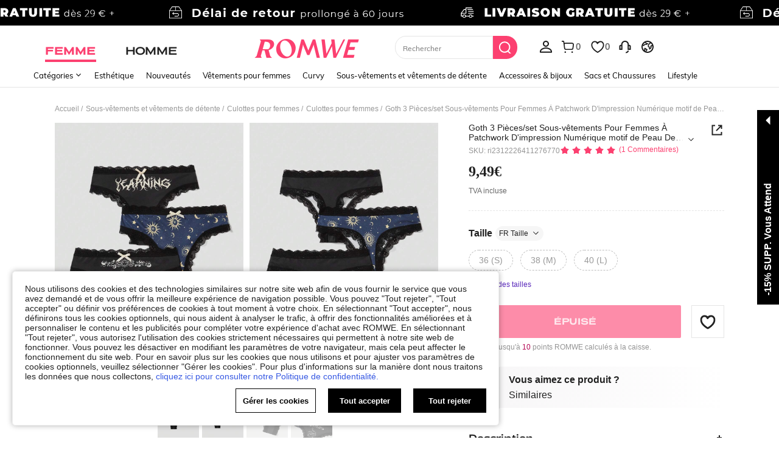

--- FILE ---
content_type: application/javascript
request_url: https://romwe.ltwebstatic.com/she_dist/assets/20041-c6b22a70dee8dcae.js
body_size: 106463
content:
(self.webpackChunkSHEIN_W=self.webpackChunkSHEIN_W||[]).push([[20041],{387790:function(e,o,i){"use strict";i.r(o);var t=i(488276),n=i.n(t),l=i(458508),a=i.n(l),r=i(231527),s=i.n(r),c=new URL(i(231421),i.b),d=a()(n()),u=s()(c);d.push([e.id,".svgicon-add-disabled { background-image: url("+u+") }","",{version:3,sources:["webpack://./public/src/icon/add-disabled.svg"],names:[],mappings:"AAAA,wBAAwB,0DAAqU",sourcesContent:[".svgicon-add-disabled { background-image: url(\"data:image/svg+xml,%3Csvg xmlns='http://www.w3.org/2000/svg' class='icon' viewBox='0 0 1024 1024'%3E%3Cdefs%3E%3Cstyle/%3E%3C/defs%3E%3Cpath fill='%23ccc' d='M170.667 469.333h682.666v85.334H170.667v-85.334Z'/%3E%3Cpath fill='%23ccc' d='M554.667 170.667v682.666h-85.334V170.667h85.334Z'/%3E%3C/svg%3E\") }"],sourceRoot:""}]),o.default=d},687057:function(e,o,i){"use strict";i.r(o);var t=i(488276),n=i.n(t),l=i(458508),a=i.n(l),r=i(231527),s=i.n(r),c=new URL(i(762637),i.b),d=a()(n()),u=s()(c);d.push([e.id,".svgicon-add { background-image: url("+u+") }","",{version:3,sources:["webpack://./public/src/icon/add.svg"],names:[],mappings:"AAAA,eAAe,0DAAqU",sourcesContent:[".svgicon-add { background-image: url(\"data:image/svg+xml,%3Csvg xmlns='http://www.w3.org/2000/svg' class='icon' viewBox='0 0 1024 1024'%3E%3Cdefs%3E%3Cstyle/%3E%3C/defs%3E%3Cpath fill='%23222' d='M170.667 469.333h682.666v85.334H170.667v-85.334Z'/%3E%3Cpath fill='%23222' d='M554.667 170.667v682.666h-85.334V170.667h85.334Z'/%3E%3C/svg%3E\") }"],sourceRoot:""}]),o.default=d},324168:function(e,o,i){"use strict";i.r(o);var t=i(488276),n=i.n(t),l=i(458508),a=i.n(l),r=i(231527),s=i.n(r),c=new URL(i(958360),i.b),d=a()(n()),u=s()(c);d.push([e.id,".svgicon-check { background-image: url("+u+") }","",{version:3,sources:["webpack://./public/src/icon/check.svg"],names:[],mappings:"AAAA,iBAAiB,0DAA+Q",sourcesContent:[".svgicon-check { background-image: url(\"data:image/svg+xml,%3Csvg xmlns='http://www.w3.org/2000/svg' class='icon' viewBox='0 0 1024 1024'%3E%3Cdefs%3E%3Cstyle/%3E%3C/defs%3E%3Cpath d='M417.152 832 145.6 560.512l90.496-90.56 181.056 181.056 370.752-370.752 90.496 90.496Z'/%3E%3C/svg%3E\") }"],sourceRoot:""}]),o.default=d},218515:function(e,o,i){"use strict";i.r(o);var t=i(488276),n=i.n(t),l=i(458508),a=i.n(l),r=i(231527),s=i.n(r),c=new URL(i(953698),i.b),d=a()(n()),u=s()(c);d.push([e.id,".svgicon-play1 { background-image: url("+u+") }","",{version:3,sources:["webpack://./public/src/icon/play1.svg"],names:[],mappings:"AAAA,iBAAiB,0DAAsN",sourcesContent:[".svgicon-play1 { background-image: url(\"data:image/svg+xml,%3Csvg xmlns='http://www.w3.org/2000/svg' class='icon' viewBox='0 0 1024 1024'%3E%3Cdefs%3E%3Cstyle/%3E%3C/defs%3E%3Cpath d='m384 256 384 247.475L384 768z'/%3E%3C/svg%3E\") }"],sourceRoot:""}]),o.default=d},27907:function(e,o,i){"use strict";i.r(o);var t=i(488276),n=i.n(t),l=i(458508),a=i.n(l),r=i(231527),s=i.n(r),c=new URL(i(969072),i.b),d=a()(n()),u=s()(c);d.push([e.id,".svgicon-reduce-disabled { background-image: url("+u+") }","",{version:3,sources:["webpack://./public/src/icon/reduce-disabled.svg"],names:[],mappings:"AAAA,2BAA2B,0DAAuP",sourcesContent:[".svgicon-reduce-disabled { background-image: url(\"data:image/svg+xml,%3Csvg xmlns='http://www.w3.org/2000/svg' class='icon' viewBox='0 0 1024 1024'%3E%3Cdefs%3E%3Cstyle/%3E%3C/defs%3E%3Cpath fill='%23ccc' d='M170.667 469.333h682.666v85.334H170.667v-85.334Z'/%3E%3C/svg%3E\") }"],sourceRoot:""}]),o.default=d},903450:function(e,o,i){"use strict";i.r(o);var t=i(488276),n=i.n(t),l=i(458508),a=i.n(l),r=i(231527),s=i.n(r),c=new URL(i(839487),i.b),d=a()(n()),u=s()(c);d.push([e.id,".svgicon-reduce { background-image: url("+u+") }","",{version:3,sources:["webpack://./public/src/icon/reduce.svg"],names:[],mappings:"AAAA,kBAAkB,0DAAuP",sourcesContent:[".svgicon-reduce { background-image: url(\"data:image/svg+xml,%3Csvg xmlns='http://www.w3.org/2000/svg' class='icon' viewBox='0 0 1024 1024'%3E%3Cdefs%3E%3Cstyle/%3E%3C/defs%3E%3Cpath fill='%23222' d='M170.667 469.333h682.666v85.334H170.667v-85.334Z'/%3E%3C/svg%3E\") }"],sourceRoot:""}]),o.default=d},434883:function(e,o,i){"use strict";i.r(o);var t=i(488276),n=i.n(t),l=i(458508),a=i.n(l)()(n());a.push([e.id,'.common-hovertips{color:#222;position:absolute;z-index:9}[mir] .common-hovertips{background-color:#fff;border:1px solid #f2f2f2;border-radius:2px;box-shadow:0 2px 5px rgba(0,0,0,.08);padding:10px 15px}.quick-view__dialog.sui-animation__dialog-enter-from{opacity:0}[mir] .quick-view__dialog.sui-animation__dialog-enter-from{transform:translate3d(0,-80px,999999px)!important}.quick-view__dialog.sui-animation__dialog-leave-to{opacity:0}[mir] .quick-view__dialog.sui-animation__dialog-leave-to{transform:translate3d(0,-80px,999999px)!important}.quick-view__dialog.sui-animation__dialog-enter-active{transition:all .4s cubic-bezier(.4,0,.2,1)}[mir=ltr] .quick-view__dialog.sui-animation__dialog-enter-active,[mir=ltr] .quick-view__dialog.sui-animation__dialog-enter-active.sui-dialog:not(.sui-animation__dialog_W480),[mir=ltr] .quick-view__dialog.sui-animation__dialog-enter.sui-dialog:not(.sui-animation__dialog_W480),[mir=rtl] .quick-view__dialog.sui-animation__dialog-enter-active,[mir=rtl] .quick-view__dialog.sui-animation__dialog-enter-active.sui-dialog:not(.sui-animation__dialog_W480),[mir=rtl] .quick-view__dialog.sui-animation__dialog-enter.sui-dialog:not(.sui-animation__dialog_W480){animation:none}.quick-view__dialog.sui-animation__dialog-leave-active{transition:all .4s cubic-bezier(.4,0,.2,1)}[mir=ltr] .quick-view__dialog.sui-animation__dialog-leave-active,[mir=ltr] .quick-view__dialog.sui-animation__dialog-leave-active.sui-dialog:not(.sui-animation__dialog_W480),[mir=ltr] .quick-view__dialog.sui-animation__dialog-leave.sui-dialog:not(.sui-animation__dialog_W480),[mir=rtl] .quick-view__dialog.sui-animation__dialog-leave-active,[mir=rtl] .quick-view__dialog.sui-animation__dialog-leave-active.sui-dialog:not(.sui-animation__dialog_W480),[mir=rtl] .quick-view__dialog.sui-animation__dialog-leave.sui-dialog:not(.sui-animation__dialog_W480){animation:none}.quick-view__dialog.quick-view__under-price .quick-view__des .goods-btn__add{color:#fff}[mir] .quick-view__dialog.quick-view__under-price .quick-view__des .goods-btn__add{background-color:#fa6338;border:none}[mir] .quick-view__dialog.quick-view__under-price.romwe .quick-view__des .goods-btn__add{background-color:#fc4070}.quick-view__container{position:relative;z-index:4001}.quick-view__info{color:#222;display:flex;position:relative}[mir] .quick-view__min-layout .modal-content{padding:25px}.quick-view__min-layout .quick-view__gallecyWrap{width:322px}[mir=ltr] .quick-view__min-layout .quick-view__gallecyWrap{padding-right:20px}[mir=rtl] .quick-view__min-layout .quick-view__gallecyWrap{padding-left:20px}[mir=ltr] .quick-view__min-layout .quick-view__des{padding-left:68px}[mir=rtl] .quick-view__min-layout .quick-view__des{padding-right:68px}[mir] .quick-view__matching-styles__layout .modal-content{padding:25px}.quick-view__matching-styles__layout .quick-view__gallecyWrap{width:322px}[mir=ltr] .quick-view__matching-styles__layout .quick-view__gallecyWrap{padding-right:20px}[mir=rtl] .quick-view__matching-styles__layout .quick-view__gallecyWrap{padding-left:20px}.quick-view__big-img{height:420px}[mir] .quick-view__big-img{text-align:center}.quick-view__big-img img{height:100%;max-width:100%}.quick-view__loading{align-items:center;display:flex;height:100%;justify-content:center;position:absolute;top:0;width:100%;z-index:12}[mir] .quick-view__loading{background-color:hsla(0,0%,100%,.6)}[mir=ltr] .quick-view__loading{left:0}[mir=rtl] .quick-view__loading{right:0}.quick-view__loading span{display:inline-block;height:8px;vertical-align:middle;width:8px}[mir] .quick-view__loading span{background-color:#222;border-radius:50%;margin:0 2px}[mir=ltr] .quick-view__loading span,[mir=rtl] .quick-view__loading span{animation:ball-pulse 1s ease infinite}[mir][brd=rw] .quick-view__loading span{background-color:#ff696e;border-radius:0}[mir=ltr][brd=rw] .quick-view__loading span,[mir=rtl][brd=rw] .quick-view__loading span{animation:line-scale 1s ease infinite}[mir=ltr] .quick-view__loading span:first-child,[mir=rtl] .quick-view__loading span:first-child{animation-delay:-.2s}[mir=ltr] .quick-view__loading span:nth-child(2),[mir=rtl] .quick-view__loading span:nth-child(2){animation-delay:-.1s}[mir=ltr] .quick-view__loading span:nth-child(3),[mir=rtl] .quick-view__loading span:nth-child(3){animation-delay:0s}.quick-view__gallecyWrap{font-size:0;width:54.5%}[mir=ltr] .quick-view__gallecyWrap{padding-left:60px;padding-right:48px}[mir=rtl] .quick-view__gallecyWrap{padding-left:48px;padding-right:60px}[mir=ltr] .quick-view__gallecyWrap.not-padding-left{padding-left:0}[mir=rtl] .quick-view__gallecyWrap.not-padding-left{padding-right:0}.quick-view__thumbs{height:100%;overflow:hidden;position:absolute;top:0;width:50px}[mir=ltr] .quick-view__thumbs{left:0}[mir=rtl] .quick-view__thumbs{right:0}.quick-view__thumbs-wrap{height:100%;overflow-x:hidden;overflow-y:auto;vertical-align:top;width:72px}.quick-view__thumbs-item{width:50px}[mir] .quick-view__thumbs-item{cursor:pointer;margin-bottom:5px}[mir] .quick-view__thumbs-item:hover{border:1px solid #222;padding:2px}[mir][brd=rw] .quick-view__thumbs-item:hover{border:1px solid #ff696e}.quick-view__thumbs-item:hover img{width:44px}[mir] .quick-view__thumbs-item.active{border:1px solid #222;padding:2px}[mir][brd=rw] .quick-view__thumbs-item.active{border:1px solid #ff696e}.quick-view__thumbs-item.active img{width:44px}.quick-view__thumbs-item img{width:50px}.quick-view__main{overflow:hidden;position:relative;vertical-align:top}.quick-view__main:hover .quick-view__main-arrow{opacity:1}[mir] .quick-view__main:hover .quick-view__main-arrow{transform:translateY(-50%)}.quick-view__main img{width:100%}.quick-view__main .s-swiper-slide{width:100%!important}.quick-view__main-arrow{height:36px;line-height:36px;opacity:0;position:absolute;top:50%;width:36px;z-index:13}[mir] .quick-view__main-arrow{background:hsla(0,0%,100%,.94);border-radius:50%;box-shadow:0 2px 5px rgba(0,0,0,.08);cursor:pointer;text-align:center;transform:translateY(-50%)}[mir=ltr] .quick-view__main-arrow .arrow-icon{transform:rotate(0deg)}[mir=rtl] .quick-view__main-arrow .arrow-icon{transform:rotate(180deg)}[mir=ltr] .quick-view__main-pre{left:10px;transform:translate(20%,-50%)}[mir=ltr] .quick-view__main-next,[mir=rtl] .quick-view__main-pre{right:10px;transform:translate(-20%,-50%)}[mir=rtl] .quick-view__main-next{left:10px;transform:translate(20%,-50%)}.quick-view__main-bullets{height:8px;position:absolute;width:100%;z-index:13}[mir] .quick-view__main-bullets{text-align:center}.quick-view__main-bullets.swiper-pagination-bullets{bottom:10px}.quick-view__main-bullets .swiper-pagination-bullet{display:inline-block;height:8px;width:8px}[mir] .quick-view__main-bullets .swiper-pagination-bullet{background:hsla(0,0%,100%,.4);border:1px solid rgba(0,0,0,.2);border-radius:50%;margin:0 3px}[mir] .quick-view__main-bullets .swiper-pagination-bullet.swiper-pagination-bullet-active{background:rgba(34,34,34,.8);border:1px solid hsla(0,0%,100%,.8)}.quick-view__main-split.swiper-pagination-bullets{bottom:40px}.quick-view__bullet-item{display:inline-block;height:8px;width:8px}[mir] .quick-view__bullet-item{background:hsla(0,0%,100%,.4);border:1px solid rgba(0,0,0,.2);border-radius:50%;margin:0 3px}[mir] .quick-view__bullet-item.active{background:rgba(34,34,34,.8);border:1px solid hsla(0,0%,100%,.8)}.quick-view__des{flex:1;max-width:45%}[mir=ltr] .quick-view__des{text-align:left}[mir=rtl] .quick-view__des{text-align:right}.quick-view__des .goods-name__title{color:#222;display:-webkit-box;font-size:14px;font-weight:400;line-height:16px;overflow:hidden;text-transform:capitalize;-webkit-line-clamp:1;-webkit-box-orient:vertical;word-break:break-all}[mir] .quick-view__des .goods-name__title{cursor:pointer;margin-bottom:8px}.quick-view__des .goods-name__title:hover{text-decoration:underline}[mir] .quick-view__des .goods-name__title.no-link{cursor:default}.quick-view__des .goods-name__title.no-link:hover{text-decoration:none}[mir] .quick-view__des .goods-name__summary{margin-bottom:8px}[mir=ltr] .quick-view__des .goods-name__summary .goods-stock{margin-right:10px}[mir=rtl] .quick-view__des .goods-name__summary .goods-stock{margin-left:10px}.quick-view__des .goods-name__summary .goods-sku{color:#767676;font-size:12px;line-height:14px}.quick-view__des .goods-reviews{display:inline-flex}[mir] .quick-view__des .goods-reviews{margin-bottom:15px}.quick-view__des .goods-reviews .common-rate{display:inline-block}[mir=ltr] .quick-view__des .goods-reviews .common-rate{margin-right:5px}[mir=rtl] .quick-view__des .goods-reviews .common-rate{margin-left:5px}.quick-view__des .goods-reviews__text{color:#999}.quick-view__des .common-rate__star{font-size:0}.quick-view__des .common-rate__item{color:#fc4070;display:inline-block;font-size:inherit;font-size:16px}[mir=ltr] .quick-view__des .common-rate__item+.common-rate__item{margin-left:3px}[mir=rtl] .quick-view__des .common-rate__item+.common-rate__item{margin-right:3px}.quick-view__des .goods-special{align-items:center;color:#fc4070;display:flex;font-size:12px;font-weight:700;justify-content:space-between;width:100%}[mir] .quick-view__des .goods-special{background-color:#fff7f9;border-radius:2px;margin-top:15px;padding:15px}.quick-view__des .goods-special__price{align-items:center;display:inline-flex;font-family:Arial Black;font-size:24px;font-weight:900}.quick-view__des .goods-special__price .discount{color:#fff;display:block;font-size:12px;font-weight:400;height:18px;line-height:18px}[mir] .quick-view__des .goods-special__price .discount{background-color:#fc4070;padding:0 8px;text-align:center}[mir=ltr] .quick-view__des .goods-special__price .discount{margin-left:5px}[mir=rtl] .quick-view__des .goods-special__price .discount{margin-right:5px}.quick-view__des .goods-special__type{color:#fc4070;font-size:12px;font-weight:700}.quick-view__des .goods-special__type:active,.quick-view__des .goods-special__type:focus,.quick-view__des .goods-special__type:hover,.quick-view__des .goods-special__type:visited{color:#fc4070;text-decoration:none}.quick-view__des .goods-special__type .icon{color:#222}[mir] .quick-view__des .goods-color__container{margin-bottom:15px}.quick-view__des .goods-color__title{color:#222;display:inline-block;font-size:16px;line-height:18px}[mir] .quick-view__des .goods-color__title{margin-bottom:15px}.quick-view__des .goods-color__title .active-name{color:#999}[mir=ltr] .quick-view__des .goods-color__title .active-name{padding-left:10px}[mir=rtl] .quick-view__des .goods-color__title .active-name{padding-right:10px}.quick-view__des .goods-color__choose{font-size:0}.quick-view__des .goods-color__item{display:inline-block;font-size:0;height:36px;line-height:28px;position:relative;width:36px}[mir] .quick-view__des .goods-color__item{border:1px solid transparent;border-radius:50%;cursor:pointer;margin-bottom:10px;padding:3px;text-align:center}[mir=ltr] .quick-view__des .goods-color__item{margin-right:10px}[mir=rtl] .quick-view__des .goods-color__item{margin-left:10px}[mir] .quick-view__des .goods-color__item:hover{border:1px solid #222}[mir][brd=rw] .quick-view__des .goods-color__item:hover{border:1px solid #ff696e}.quick-view__des .goods-color__item .color-inner{height:28px;position:relative;width:28px}.quick-view__des .goods-color__item .color-inner:after{bottom:0;content:"";display:block;height:28px;position:absolute;top:0;width:28px}[mir] .quick-view__des .goods-color__item .color-inner:after{background:transparent;border:1px solid rgba(0,0,0,.08);border-radius:50%}[mir=ltr] .quick-view__des .goods-color__item .color-inner:after,[mir=rtl] .quick-view__des .goods-color__item .color-inner:after{left:0;right:0}.quick-view__des .goods-color__item img{height:28px;width:28px}[mir] .quick-view__des .goods-color__item img{border-radius:50%}[mir] .quick-view__des .goods-color__item.active .color-inner:after{border:2px solid rgba(0,0,0,.08)}[mir][brd=rw] .quick-view__des .goods-color__item.active .color-inner:after{border:2px solid transparent}.quick-view__des .goods-color__item.active:before{bottom:0;content:"";display:block;height:36px;position:absolute;top:-1px;width:36px}[mir] .quick-view__des .goods-color__item.active:before{background:transparent;border:2px solid #222;border-radius:50%}[mir=ltr] .quick-view__des .goods-color__item.active:before{left:-1px;right:0}[mir=rtl] .quick-view__des .goods-color__item.active:before{left:0;right:-1px}[mir][brd=rw] .quick-view__des .goods-color__item.active:before{border:2px solid #ff696e}.quick-view__des .goods-color__item.active:after{content:"";display:block;height:30px;position:absolute;top:2px;width:30px}[mir] .quick-view__des .goods-color__item.active:after{background:transparent;border:2px solid #fff;border-radius:50%}[mir=ltr] .quick-view__des .goods-color__item.active:after{left:2px}[mir=rtl] .quick-view__des .goods-color__item.active:after{right:2px}.quick-view__des .goods-color__item-hot{color:#ff411c;font-size:12px;height:15px;position:absolute;top:-5px;width:26px;z-index:1}[mir] .quick-view__des .goods-color__item-hot{border:1px solid hsla(0,0%,100%,.86);border-radius:2px;text-align:center}[mir=ltr] .quick-view__des .goods-color__item-hot{right:-12px}[mir=rtl] .quick-view__des .goods-color__item-hot{left:-12px}.quick-view__des .goods-color__item-hot:before{content:"";display:block;height:100%;width:100%}[mir] .quick-view__des .goods-color__item-hot:before{background:#ffece8;border-radius:1px}.quick-view__des .goods-color__item-hot .hot{display:inline-block;height:125%;line-height:1.5;position:absolute;top:-2px;width:125%}[mir] .quick-view__des .goods-color__item-hot .hot{transform:scale(.8);transform-origin:center}[mir=ltr] .quick-view__des .goods-color__item-hot .hot{left:-3px}[mir=rtl] .quick-view__des .goods-color__item-hot .hot{right:-3px}.quick-view__des .goods-size__flex{display:flex}[mir] .quick-view__des .goods-size__title{margin-bottom:15px}.quick-view__des .goods-size__title span{color:#222;font-size:16px;line-height:18px}.quick-view__des .goods-size__title span.country{text-transform:lowercase}.quick-view__des .goods-size__size-popover-text{color:#222;font-size:12px;font-weight:600}[mir] .quick-view__des .goods-size__size-popover-text{padding-bottom:5px}.quick-view__des .goods-size__size-bra-info{color:#797979}.quick-view__des .goods-size__size-bra-info span{color:#222}.quick-view__des .goods-size__popover-icon{border-right:1px solid #f2f2f2;bottom:-6px;content:"";height:12px;position:absolute;width:12px;z-index:1}[mir] .quick-view__des .goods-size__popover-icon{background:#fff;border-bottom:1px solid #f2f2f2}[mir=ltr] .quick-view__des .goods-size__popover-icon{transform:rotate(45deg)}[mir=rtl] .quick-view__des .goods-size__popover-icon{transform:rotate(-45deg)}.quick-view__des .goods-size__item{display:inline-block;font-size:0;height:32px;line-height:30px;margin-right:12px;min-width:66px;position:relative}[mir] .quick-view__des .goods-size__item{border:1px solid #e5e5e5;border-radius:16px;cursor:pointer;margin-bottom:12px;padding:0 12px;text-align:center}.quick-view__des .goods-size__item .inner{display:inline-block;font-size:14px}.quick-view__des .goods-size__item .inner span{display:inline-block}[mir] .quick-view__des .goods-size__item:hover{border:1px solid #222}[mir][brd=rw] .quick-view__des .goods-size__item:hover{border:1px solid transparent}[brd=rw] .quick-view__des .goods-size__item:hover:before{content:"";display:block;height:100%;position:absolute;top:0;width:100%}[mir][brd=rw] .quick-view__des .goods-size__item:hover:before{background:transparent;border:2px solid #ff696e;border-radius:16px}[mir=ltr][brd=rw] .quick-view__des .goods-size__item:hover:before{left:0}[mir=rtl][brd=rw] .quick-view__des .goods-size__item:hover:before{right:0}.quick-view__des .goods-size__item-local{text-transform:none}[mir] .quick-view__des .goods-size__item-place{cursor:auto;margin-bottom:0}[mir] .quick-view__des .goods-size__item-place:hover{border-color:transparent}.quick-view__des .goods-size__item-box{display:inline-block}.quick-view__des .goods-size__item-box p{color:#9b9b9b}[mir] .quick-view__des .goods-size__item-box p{text-align:center}[mir] .quick-view__des .goods-size__item-active{border:1px solid transparent}[brd=rw] .quick-view__des .goods-size__item-active{color:#ff696e}.quick-view__des .goods-size__item-active .inner{font-weight:700}.quick-view__des .goods-size__item-active:before{bottom:0;box-sizing:content-box;content:"";height:100%;height:calc(100% - 2px);left:0;position:absolute;right:0;top:0;width:100%;width:calc(100% - 2px)}[mir] .quick-view__des .goods-size__item-active:before{background:transparent;border:2px solid #222;border-radius:16px;margin:auto}[mir][brd=rw] .quick-view__des .goods-size__item-active:before{border:2px solid #ff696e}[mir] .quick-view__des .goods-size__item-active:hover{border:1px solid transparent}.quick-view__des .goods-size__item-outstock{color:#999}[mir] .quick-view__des .goods-size__item-outstock{border:1px dashed #e5e5e5;cursor:not-allowed}[mir] .quick-view__des .goods-size__item-outstock:hover{border:1px dashed #e5e5e5}[mir][brd=rw] .quick-view__des .goods-size__item-outstock:hover{border:1px solid transparent}.quick-view__des .goods-size__size-popover{font-size:12px;line-height:1.33;min-width:320px}[mir] .quick-view__des .goods-size__size-popover{cursor:default;padding:15px}[mir=ltr] .quick-view__des .goods-size__size-popover{text-align:left}[mir=rtl] .quick-view__des .goods-size__size-popover{text-align:right}.quick-view__des .goods-size__size-popover:before{bottom:-10px;content:"";height:10px;left:0;position:absolute;width:100%}[mir] .quick-view__des .goods-size__size-popover:before{background:hsla(0,0%,100%,0)}.quick-view__des .goods-size__size-popover-title{font-weight:700}[mir] .quick-view__des .goods-size__size-popover-title{margin-bottom:5px}.quick-view__des .goods-size__size-popover-list li{display:inline-block;word-break:break-word}[mir=ltr] .quick-view__des .goods-size__size-popover-list li{margin-right:10px}[mir=rtl] .quick-view__des .goods-size__size-popover-list li{margin-left:10px}.quick-view__des .goods-size__size-popover-list span{color:#999}.quick-view__des .goods-size__size-popover-titleL{color:#222;display:inline-block}.quick-view__des .goods-size__size-popover-listL{color:#797979;display:inline-block}.quick-view__des .goods-size__size-popover-stock{color:#faad14}[mir] .quick-view__des .goods-size__size-popover-stock{margin-top:5px}[brd=rw] .quick-view__des .goods-size__size-popover-stock{color:#f99}[mir] .quick-view__des .goods-size__size-help{padding:2px 0 12px}.quick-view__des .goods-size__size-guide{display:inline-block;font-size:12px}[mir] .quick-view__des .goods-size__size-guide{cursor:pointer}[mir=ltr] .quick-view__des .goods-size__size-guide{margin-right:15px}[mir=rtl] .quick-view__des .goods-size__size-guide{margin-left:15px}[brd=rw] .quick-view__des .goods-size__size-guide{color:#5a29bb}.quick-view__des .goods-size__size-guide i{display:inline-block;font-size:10px}[mir=ltr] .quick-view__des .goods-size__size-guide i{margin-right:5px}[mir=rtl] .quick-view__des .goods-size__size-guide i{margin-left:5px}.quick-view__des .goods-size__size-guide:hover{text-decoration:underline}.quick-view__des .goods-size__flashsale-tips{color:#999;font-size:12px}[mir] .quick-view__des .goods-size__flashsale-tips{padding:3px 0 10px}.quick-view__des .goods-size__size-tips{color:#faad14;font-size:12px}[mir] .quick-view__des .goods-size__size-tips{padding:3px 0 10px}[brd=rw] .quick-view__des .goods-size__size-tips{color:#f99}.quick-view__des .goods-size__tip{color:#faad14;display:none}[mir] .quick-view__des .goods-size__tip{padding:0 6px}[brd=rw] .quick-view__des .goods-size__tip{color:#f99}.quick-view__des .goods-size__tip.active{display:inline-block}[mir] .quick-view__des .goods-size__choose{margin-bottom:5px}.quick-view__des .goods-size__des{display:inline;visibility:hidden}.quick-view__des .goods-size__des.visible{visibility:visible}.quick-view__des .goods-size__des p{line-height:20px;min-height:20px}[mir] .quick-view__des .goods-size__des p{background-color:#f5f5f5;padding:0 8px}.quick-view__des .goods-quantity__title{display:inline-block;font-weight:700;line-height:30px;vertical-align:top}[mir=ltr] .quick-view__des .goods-quantity__title{margin-right:15px}[mir=rtl] .quick-view__des .goods-quantity__title{margin-left:15px}[mir] .quick-view__des .goods-quantity__qty{margin-bottom:20px}.quick-view__des .goods-quantity .c-opt-qty{display:inline-block}.quick-view__des .goods-quantity .goods-sock__tips{font-size:12px}.quick-view__des .goods-quantity .goods-sock__tips span{color:#d53333;font-weight:700}.quick-view__des .goods-quantity .goods-collect{color:#d53333;font-size:12px}[mir] .quick-view__des .goods-quantity .goods-collect{margin-bottom:20px}.quick-view__des .goods-quantity .goods-collect__title{color:#222}.quick-view__des .goods-quantity .goods-collect p{display:inline-block}.quick-view__des .goods-btn__container{position:relative}[mir] .quick-view__des .goods-btn__container{margin-top:13px}.quick-view__des .goods-btn__container .soldout-warning{color:#222;font-size:14px}[mir] .quick-view__des .goods-btn__container .soldout-warning{margin-bottom:15px;margin-top:15px}.quick-view__des .goods-btn__container .soldout-warning a{color:#222;font-weight:700;text-decoration:underline}.quick-view__des .goods-btn__container .mall-tip{color:#ce1e33}.quick-view__des .goods-btn__container .view-detail{color:#5a29bb;display:inline-block}[mir] .quick-view__des .goods-btn__container .view-detail{cursor:pointer;margin-top:15px}.quick-view__des .goods-btn__container .view-detail:hover{text-decoration:underline}.quick-view__des .goods-btn__container .view-detail-new{color:#5a29bb;display:flex;text-decoration:none}[mir] .quick-view__des .goods-btn__container .view-detail-new{cursor:pointer;margin-top:15px}.quick-view__des .goods-btn__container .view-detail-new__more{align-items:center;display:flex;height:16px;justify-content:center;width:16px}[mir] .quick-view__des .goods-btn__container .view-detail-new__more{background:rgba(45,104,168,.1);border-radius:50%}[mir=ltr] .quick-view__des .goods-btn__container .view-detail-new__more{margin-left:4px}[mir=rtl] .quick-view__des .goods-btn__container .view-detail-new__more{margin-right:4px}[mir=ltr] .quick-view__des .goods-btn__container .view-detail-new__more-icon{transform:rotate(0deg)}[mir=rtl] .quick-view__des .goods-btn__container .view-detail-new__more-icon{transform:rotate(180deg)}.quick-view__des .goods-btn__group{display:flex;flex-wrap:wrap}[brd=rw] .quick-view__des .goods-btn__group{font-family:Adieu,Arial,Helvetica,sans-serif}.quick-view__des .goods-btn__add{color:#fff;flex:1 0 51%;font-size:18px;font-weight:700;height:54px;line-height:54px;outline:none;overflow:hidden;text-transform:uppercase;transition:background .2s,border-color .2s,color .2s;vertical-align:top}[mir] .quick-view__des .goods-btn__add{background-color:#222;border:none;cursor:pointer;text-align:center}[brd=rw] .quick-view__des .goods-btn__add{font-family:Adieu}[mir][brd=rw] .quick-view__des .goods-btn__add{background-color:#fc4070;border-radius:4px}[mir] .quick-view__des .goods-btn__add:hover{background-color:rgba(252,64,112,.8)}.quick-view__des .goods-btn__add[disabled]{color:hsla(0,0%,100%,.8)}[mir] .quick-view__des .goods-btn__add[disabled]{background-color:rgba(252,64,112,.6);cursor:not-allowed}.quick-view__des .goods-btn__add span{display:inline-block;height:100%;width:100%}[mir=ltr] .quick-view__des .goods-btn__add.goods-btn__horizontal{margin-right:32px}[mir=rtl] .quick-view__des .goods-btn__add.goods-btn__horizontal{margin-left:32px}[mir] .quick-view__des .goods-btn__add-loading.wishlist span{background-color:#222}.quick-view__des .goods-btn__add-loading span{display:inline-block;height:8px;vertical-align:middle;width:8px}[mir] .quick-view__des .goods-btn__add-loading span{background-color:#fff;border-radius:50%;margin:0 2px}[mir=ltr] .quick-view__des .goods-btn__add-loading span,[mir=rtl] .quick-view__des .goods-btn__add-loading span{animation:ball-pulse 1s ease infinite}[mir=ltr] .quick-view__des .goods-btn__add-loading span:first-child,[mir=rtl] .quick-view__des .goods-btn__add-loading span:first-child{animation-delay:-.2s}[mir=ltr] .quick-view__des .goods-btn__add-loading span:nth-child(2),[mir=rtl] .quick-view__des .goods-btn__add-loading span:nth-child(2){animation-delay:-.1s}[mir=ltr] .quick-view__des .goods-btn__add-loading span:nth-child(3),[mir=rtl] .quick-view__des .goods-btn__add-loading span:nth-child(3){animation-delay:0s}.quick-view__des .goods-btn__like{color:#222;flex:1 0 51%;font-size:16px;font-weight:700;height:54px;line-height:54px;outline:0;position:relative}[mir] .quick-view__des .goods-btn__like{background-color:#fff;border:1px solid #222;cursor:pointer;padding:0;text-align:center}[brd=rw] .quick-view__des .goods-btn__like .goods-btn__like-icon{font-size:22px}.quick-view__des .goods-btn__like .goods-btn__like-icon.main-color{color:#fc4070}[mir=ltr] .quick-view__des .goods-btn__like .goods-btn__like-icon.anim:before,[mir=rtl] .quick-view__des .goods-btn__like .goods-btn__like-icon.anim:before{animation:like-anim .8s cubic-bezier(.17,.89,.32,1.49) both}[brd=rw] .quick-view__des .goods-btn__like .goods-btn__like-icon.anim:before{color:#fc4070}[mir] .quick-view__des .goods-btn__like .goods-btn__like-icon:hover{transform:scale(1.1)}.quick-view__des .goods-btn__like .goods-btn__like-icon:before{display:inline-block}.quick-view__des .goods-btn__like.goods-btn__horizontal{flex:0 0 54px}[mir] .quick-view__des .goods-btn__like.goods-btn__horizontal{border-color:#e5e5e5;border-radius:50%}[mir][brd=rw] .quick-view__des .goods-btn__like.goods-btn__horizontal{border-radius:4px}.quick-view__des .goods-btn__like-group{-webkit-align-items:center;display:flex;display:-ms-flexbox;-webkit-box-align:center;-moz-box-align:center;-ms-flex-align:center;box-flex:center;align-items:center;font-size:13px;height:44px;position:absolute;top:0;white-space:nowrap;width:auto;z-index:1}[mir] .quick-view__des .goods-btn__like-group{background-color:#fff;border:1px solid #f2f2f2;border-radius:2px;box-shadow:0 2px 8px 0 rgba(0,0,0,.08);padding:0 10px}[mir=ltr] .quick-view__des .goods-btn__like-group{animation:qv-add-board-keyframes .5s ease forwards;right:0}[mir=rtl] .quick-view__des .goods-btn__like-group{animation:qv-add-board-keyframes .5s ease forwards;left:0}[mir] .quick-view__des .goods-btn__like-group:hover{background-color:#e5e5e5}.quick-view__des .goods-btn__like-group i{font-size:28px;font-weight:400;vertical-align:middle}.quick-view__des .goods-btn__err span{color:#d53333}.quick-view__des .goods-btn__collect{color:#999;font-size:12px}[mir] .quick-view__des .goods-btn__collect{margin-top:15px}.quick-view__des .goods-btn__collect span{color:#b40954}.quick-view__des .goods-btn__collect .num{color:#ff8d8f}[brd=rw] .quick-view__des .goods-btn__collect .num{color:#b40954}.quick-view__footer{display:flex;font-size:0;height:160px}[mir=ltr] .quick-view__footer{text-align:left}[mir=rtl] .quick-view__footer{text-align:right}.quick-view__footer-img{flex:0 0 138px;height:100%}[mir=ltr] .quick-view__footer-img{padding-right:16px}[mir=rtl] .quick-view__footer-img{padding-left:16px}.quick-view__footer-img img{height:138px;-o-object-fit:cover;object-fit:cover;width:100%}.quick-view__footer-swiper{flex:1;height:100%;overflow:hidden;position:relative}.quick-view__footer-swiper .item-img{height:100px;width:76px}.quick-view__footer-slider.s-swiper-slide,.quick-view__footer-slider.swiper-slide{height:138px;width:76px}[mir=ltr] .quick-view__footer-slider{margin-right:12px}[mir=rtl] .quick-view__footer-slider{margin-left:12px}[mir] .quick-view__footer-slider .inner{margin:0 0 8px}[mir] .quick-view__footer-slider.active .inner{border:1px solid #222;padding:2px}[mir][brd=rw] .quick-view__footer-slider.active .inner{border:1px solid #ff696e}.quick-view__footer-slider.active .inner img{height:94px;width:70px}.quick-view__footer-slider p{color:#222;font-size:12px;line-height:14px}[mir] .quick-view__footer-slider p{margin-bottom:2px}.quick-view__footer-slider p.sale{color:#fc4070}.quick-view__footer-slider del{color:#999;font-size:12px}[mir] .quick-view__footer-slider .club{margin-top:3px}.quick-view__footer-next,.quick-view__footer-prev{font-size:16px}[mir] .quick-view__footer-next,[mir] .quick-view__footer-prev{margin-top:38px}[mir=ltr] .quick-view__footer-next{margin-left:16px}[mir=ltr] .quick-view__footer-prev,[mir=rtl] .quick-view__footer-next{margin-right:16px}[mir=rtl] .quick-view__footer-prev{margin-left:16px}.quick-view__left{height:518px;overflow:hidden;position:-webkit-sticky;position:sticky;top:0;width:183px}[mir=ltr] .quick-view__left{left:0;margin-right:24px}[mir=rtl] .quick-view__left{margin-left:24px;right:0}.quick-view__left:after{content:" ";height:100%;position:absolute;top:0;width:1px}[mir] .quick-view__left:after{background-color:#e5e5e5}[mir=ltr] .quick-view__left:after{right:0}[mir=rtl] .quick-view__left:after{left:0}.quick-view__left-main{align-items:center;display:inline-flex;justify-content:center;width:160px}.quick-view__left-main .img-wrapper{align-items:center;display:flex;height:160px;justify-content:center;width:100%}.quick-view__left-main .img-wrapper.square{height:160px;width:100%}.quick-view__left-main .img-wrapper img{max-height:100%;max-width:100%}.quick-view__left-list{height:342px;overflow-y:scroll;position:absolute;top:176px}[mir=ltr] .quick-view__left-list{left:0}[mir=rtl] .quick-view__left-list{right:0}.quick-view__left-list.not-series-img{height:518px;top:0}.quick-view__left-list::-webkit-scrollbar{width:0}[mir] .quick-view__left-list-item{padding:8px}[mir] .quick-view__left-list-item.active{border:2px solid #222}[mir] .quick-view__left-list .item:last-child{margin-bottom:0}.quick-view__left-list .item-left{align-items:center;display:flex;flex-shrink:0;height:65px;justify-content:center;position:relative;width:47px}.quick-view__left-list .item-left .sold-out{align-items:center;color:#fff;display:inline-flex;font-size:12px;font-weight:400;height:100%;line-height:14px;position:absolute;top:0;width:100%;word-break:break-word}[mir] .quick-view__left-list .item-left .sold-out{background-color:rgba(0,0,0,.6);padding:0 10px;text-align:center}[mir=ltr] .quick-view__left-list .item-left .sold-out{left:0}[mir=rtl] .quick-view__left-list .item-left .sold-out{right:0}.quick-view__left-list .item-left img{max-height:100%;max-width:100%}[mir=ltr] .quick-view__left-list .item-right{margin-left:8px}[mir=rtl] .quick-view__left-list .item-right{margin-right:8px}.quick-view__left-list .item-right__title{box-sizing:border-box;font-size:12px;font-weight:400;line-height:14px;overflow:hidden;text-overflow:ellipsis;white-space:nowrap;width:90px}.quick-view__left-list .item-right__price{display:flex;flex-wrap:wrap;font-size:12px;font-weight:700;line-height:14px}[mir] .quick-view__left-list .item-right__price{margin-top:4px}.quick-view__left-list .item-right__price.sale{color:#fc4070}.quick-view__left-list .item-right__price del{color:#999;font-weight:400}[mir] .quick-view__left-list .item-right__club{margin-top:3px}.quick-view__left-list-item{align-items:center;color:#222;display:inline-flex;height:79px;width:160px}[mir] .quick-view__left-list-item{border:1px solid #e5e5e5;cursor:pointer;margin-bottom:12px;padding:8px 6px}[mir][brd] .quick-view__left-list-item.active{border:2px solid #222}[mir][brd=rw] .quick-view__left-list-item.active{border:2px solid #ff696e}.quick-view__style-type-1 .sui-dialog__wrapper{height:614px;max-height:614px}[mir=ltr] .quick-view__style-type-1 .quick-view__des{padding-left:0}[mir=rtl] .quick-view__style-type-1 .quick-view__des{padding-right:0}.quick-view__style-type-1 .view-detail{color:#666!important;font-size:16px;font-weight:400;line-height:18px;width:80%}[mir] .quick-view__style-type-1 .view-detail{cursor:pointer;text-align:center}.quick-view__style-type-1 .quick-view__main{position:-webkit-sticky!important;position:sticky!important;top:0}[mir=ltr] .quick-view__style-type-1 .quick-view__main{right:0}[mir=rtl] .quick-view__style-type-1 .quick-view__main{left:0}.quick-view__style-type-1 .goods-btn__add.find-similar{color:#222}[mir] .quick-view__style-type-1 .goods-btn__add.find-similar{background:#fff;border:1px solid #222}.quick-view__style-type-1 .goods-btn__container{bottom:-1px;position:-webkit-sticky;position:sticky;z-index:1}[mir] .quick-view__style-type-1 .goods-btn__container{background:#fff;padding-top:12px}[mir=ltr] .quick-view__style-type-1 .goods-btn__container{left:0}[mir=rtl] .quick-view__style-type-1 .goods-btn__container{right:0}.quick-view__style-type-1 .goods-btn__container:before{content:" ";height:1px;position:absolute;top:0;width:100%}[mir] .quick-view__style-type-1 .goods-btn__container:before{background:#e5e5e5}[mir=ltr] .quick-view__style-type-1 .goods-btn__container:before{left:0}[mir=rtl] .quick-view__style-type-1 .goods-btn__container:before{right:0}@media only screen and (min-device-width:568px) and (max-device-width:1024px){.quick-view__dialog .sui-dialog__wrapper{max-width:100vw!important}[mir] .quick-view__dialog .sui-dialog__body{padding:0 20px!important}}@keyframes like-anim{0%{transform:scale(1.1)}30%{transform:scale(.32)}to{transform:scale(1.1)}}@keyframes qv-add-board-keyframes{0%{opacity:0;top:-40px}to{opacity:1;top:-60px}}.new-goodsdc-dialog .sui-dialog__body{font-size:12px!important}.new-goodsdc-dialog .opt-title-qty{color:#222}',"",{version:3,sources:["webpack://./public/src/pages/common/quickView/QuickView.vue","webpack://./public/src/less/mixins/lib.less","webpack://./public/src/less/mixins/clamp.less"],names:[],mappings:"AAEA,kBAQE,UAAA,CAPA,iBAAA,CAGA,SA+BF,CAnCA,wBAGE,qBAAA,CAEA,wBAAA,CAEA,iBAAA,CADA,oCAAA,CAJA,iBAiCF,CAvBE,qDACE,SAmCJ,CApCE,2DAEE,iDAkCJ,CA5BE,mDACE,SAgCJ,CAjCE,yDAEE,iDA+BJ,CAzBE,uDACE,0CA4BJ,CAtBE,wiBACE,cA2BJ,CAzBE,uDACE,0CA4BJ,CAtBE,wiBACE,cA2BJ,CAvBE,6EAKM,UAuBR,CA5BE,mFAGM,wBAAA,CACA,WAwBR,CApBI,yFAGM,wBAoBV,CAdE,uBACE,iBAAA,CACA,YAgBJ,CAdE,kBAGE,UAAA,CAFA,YAAA,CACA,iBAiBJ,CAbE,6CAEI,YAcN,CAhBE,iDAKI,WAeN,CApBE,2DAMI,kBAcN,CApBE,2DAMI,iBAcN,CApBE,mDASI,iBAcN,CAvBE,mDASI,kBAcN,CAXE,0DAEI,YAYN,CAdE,8DAKI,WAaN,CAlBE,wEAMI,kBAYN,CAlBE,wEAMI,iBAYN,CARE,qBACE,YAWJ,CAZE,2BAEE,iBAUJ,CAZE,yBAII,WAAA,CACA,cAWN,CAPE,qBAWE,kBAAA,CAFA,YAAA,CANA,WAAA,CAOA,sBAAA,CATA,iBAAA,CAGA,KAAA,CAFA,UAAA,CAKA,UAYJ,CAnBE,2BAME,mCAaJ,CAnBE,+BAKE,MAcJ,CAnBE,+BAKE,OAcJ,CAnBE,0BAaI,oBAAA,CAEA,UAAA,CAIA,qBAAA,CALA,SAmBN,CAjCE,gCAgBI,qBAAA,CACA,iBAAA,CACA,YAeN,CAjCE,wEAoBI,qCAaN,CAjCE,wCAgCI,wBAAA,CADA,eAEN,CAjCE,wFAiCI,qCAAN,CAZM,gGACE,oBAcR,CAZM,kGACE,oBAcR,CAZM,kGACE,kBAcR,CAHE,yBAEE,WAAA,CADA,WAQJ,CATE,mCAIE,iBAAA,CADA,kBAMJ,CATE,mCAGE,iBAAA,CACA,kBAKJ,CAJI,oDACE,cAMN,CAPI,oDACE,eAMN,CAFE,oBAME,WAAA,CACA,eAAA,CALA,iBAAA,CACA,KAAA,CAEA,UAKJ,CAVE,8BAIE,MAMJ,CAVE,8BAIE,OAMJ,CAAE,yBAEE,WAAA,CAEA,iBAAA,CADA,eAAA,CAEA,kBAAA,CAJA,UAMJ,CAWE,yBACE,UAPJ,CAME,+BAIE,cAAA,CADA,iBATJ,CAWI,qCACE,qBAAA,CACA,WAPN,CAKI,6CAQE,wBAbN,CAKI,mCAII,UANR,CAYI,sCACE,qBAAA,CACA,WARN,CAMI,8CAQE,wBAdN,CAMI,oCAII,UAPR,CAZE,6BA0BI,UAXN,CAgBE,kBAKE,eAAA,CAFA,iBAAA,CADA,kBAbJ,CAiBI,gDAEI,SAfR,CAaI,sDAGI,0BAhBR,CAOE,sBAaI,UAjBN,CAIE,kCAgBI,oBAjBN,CAoBE,wBAUE,WAAA,CACA,gBAAA,CARA,SAAA,CAFA,iBAAA,CAKA,OAAA,CAGA,UAAA,CAFA,UAZJ,CAKE,8BAaE,8BAAA,CACA,iBAAA,CACA,oCAAA,CAVA,cAAA,CAOA,iBAAA,CAJA,0BAbJ,CAKE,8CAiBI,sBAnBN,CAEE,8CAiBI,wBAnBN,CAuBE,gCACE,SAAA,CACA,6BArBJ,CAuBE,iEACE,UAAA,CACA,8BArBJ,CAmBE,iCACE,SAAA,CACA,6BArBJ,CAuBE,0BAGE,UAAA,CAFA,iBAAA,CACA,UAAA,CAGA,UArBJ,CAgBE,gCAIE,iBApBJ,CAsBI,oDACE,WApBN,CAaE,oDAUI,oBAAA,CAEA,UAAA,CADA,SAfN,CAIE,0DAaI,6BAAA,CACA,+BAAA,CACA,iBAAA,CACA,YApBN,CAqBM,0FACE,4BAAA,CACA,mCAnBR,CAwBI,kDACE,WAtBN,CAyBE,yBACE,oBAAA,CAEA,UAAA,CADA,SAlBJ,CAgBE,+BAIE,6BAAA,CACA,+BAAA,CACA,iBAAA,CACA,YAvBJ,CAwBI,sCACE,4BAAA,CACA,mCAtBN,CA0BE,iBAEE,MAAA,CAEA,aAXJ,CAOE,2BChRE,eDyQJ,CAOE,2BChRE,gBDyQJ,CAeM,oCAEE,UAAA,CE5TJ,mBAAA,CF6TI,cAAA,CAGA,eAAA,CAFA,gBAAA,CE/TJ,eAAA,CFgUI,yBAAA,CE9TJ,oBAAA,CACA,2BAAA,CACA,oBFsTJ,CACM,0CAQE,cAAA,CAPA,iBAFR,CAUQ,0CACE,yBARV,CAUQ,kDACE,cARV,CASU,kDACE,oBAPZ,CAYM,4CACE,iBAVR,CASM,6DAGI,iBATV,CAMM,6DAGI,gBATV,CAMM,iDAQI,aAAA,CAFA,cAAA,CACA,gBARV,CA3BE,gCA2CI,mBAZN,CA/BE,sCA4CI,kBAbN,CA/BE,6CA+CM,oBAZR,CAnCE,uDA8CM,gBAXR,CAnCE,uDA8CM,eAXR,CAcM,sCACE,UAZR,CAiBM,oCACE,WAfR,CAiBM,oCAEE,aAAA,CADA,oBAAA,CAEA,iBAAA,CACA,cAfR,CAgBQ,iEACE,eAdV,CAaQ,iEACE,gBAdV,CAlDE,gCA6EI,kBAAA,CAIA,aAAA,CALA,YAAA,CAGA,cAAA,CACA,eAAA,CAFA,6BAAA,CALA,UAVN,CA/DE,sCA2EI,wBAAA,CAOA,iBAAA,CAVA,eAAA,CAEA,YAXN,CAoBM,uCAEE,kBAAA,CADA,mBAAA,CAIA,uBAAA,CAFA,cAAA,CACA,eAjBR,CAaM,iDAUI,UAAA,CAHA,aAAA,CAKA,cAAA,CADA,eAAA,CAIA,WAAA,CAFA,gBAdV,CACM,uDASI,wBAAA,CAKA,aAAA,CAEA,iBAjBV,CACM,2DAQI,eATV,CACM,2DAQI,gBATV,CAoBM,sCAGE,aAAA,CAFA,cAAA,CACA,eAjBR,CAmBQ,mLAIE,aAAA,CACA,oBAjBV,CAQM,4CAYI,UAjBV,CAyBM,+CACE,kBAvBR,CAyBM,qCAKE,UAAA,CAJA,oBAAA,CAEA,cAAA,CACA,gBAtBR,CAkBM,2CAEE,kBApBR,CAkBM,kDAOI,UArBV,CAcM,4DAQI,iBAtBV,CAcM,4DAQI,kBAtBV,CAyBM,sCACE,WAvBR,CAyBM,oCAWE,oBAAA,CACA,WAAA,CANA,WAAA,CACA,gBAAA,CANA,iBAAA,CAIA,UAfR,CAUM,0CAQE,4BAAA,CAEA,iBAAA,CAGA,cAAA,CAVA,kBAAA,CACA,WAAA,CAKA,iBAnBR,CAUM,8CAEE,iBAZR,CAUM,8CAEE,gBAZR,CAwBQ,gDACE,qBApBV,CAmBQ,wDAGE,wBAtBV,CAKM,iDAsBI,WAAA,CAFA,iBAAA,CACA,UArBV,CAuBU,uDAKE,QAAA,CAEA,UAAA,CADA,aAAA,CAGA,WAAA,CARA,iBAAA,CAGA,KAAA,CAIA,UAjBZ,CASU,6DAYE,sBAAA,CAFA,gCAAA,CACA,iBApBZ,CASU,kIAEE,MAAA,CACA,OAZZ,CAdM,wCAwCI,WAAA,CADA,UApBV,CAnBM,8CAyCI,iBAtBV,CA0BY,oEACE,gCAtBd,CAqBY,4EAGE,4BAxBd,CA2BU,kDAKE,QAAA,CAEA,UAAA,CADA,aAAA,CAGA,WAAA,CARA,iBAAA,CAGA,QAAA,CAIA,UAnBZ,CAWU,wDAYE,sBAAA,CAFA,qBAAA,CACA,iBAtBZ,CAWU,4DAEE,SAAA,CACA,OAdZ,CAWU,4DAGE,MAAA,CADA,UAbZ,CAWU,gEAcE,wBAzBZ,CA2BU,iDAKE,UAAA,CADA,aAAA,CAGA,WAAA,CANA,iBAAA,CAEA,OAAA,CAGA,UArBZ,CAeU,uDAUE,sBAAA,CAFA,qBAAA,CACA,iBAxBZ,CAeU,2DAEE,QAjBZ,CAeU,2DAEE,SAjBZ,CA6BM,wCAOE,aAAA,CADA,cAAA,CADA,WAAA,CAJA,iBAAA,CACA,QAAA,CAEA,UAAA,CAMA,SA1BR,CAgBM,8CAQE,oCAAA,CACA,iBAAA,CAEA,iBA3BR,CAgBM,kDAGE,WAnBR,CAgBM,kDAGE,UAnBR,CA4BQ,+CACE,UAAA,CACA,aAAA,CAEA,WAAA,CADA,UAvBV,CAoBQ,qDAKE,kBAAA,CACA,iBA1BV,CAQM,6CA0BI,oBAAA,CADA,WAAA,CAEA,eAAA,CANA,iBAAA,CACA,QAAA,CAEA,UArBV,CAHM,mDA4BI,mBAAA,CACA,uBA1BV,CAHM,uDAuBI,SApBV,CAHM,uDAuBI,UApBV,CAkCM,mCACE,YAhCR,CAkCM,0CACE,kBAhCR,CA+BM,yCAKI,UAAA,CAFA,cAAA,CACA,gBA9BV,CAgCU,iDACE,wBA9BZ,CA6CM,gDAIE,UAAA,CAFA,cAAA,CACA,eA1CR,CAuCM,sDACE,kBAxCR,CA6CM,4CACE,aA3CR,CA0CM,iDAGI,UA1CV,CA6CM,2CAQE,8BAAA,CANA,WAAA,CAGA,UAAA,CAEA,WAAA,CANA,iBAAA,CAKA,UAAA,CAFA,SApCR,CAgCM,iDAGE,eAAA,CAMA,+BAzCR,CAgCM,qDAUE,uBA1CR,CAgCM,qDAUE,wBA1CR,CA4CM,mCAWE,oBAAA,CADA,WAAA,CAJA,WAAA,CACA,gBAAA,CALA,iBAAA,CAGA,cAAA,CAJA,iBA9BR,CA6BM,yCAQE,wBAAA,CACA,kBAAA,CAIA,cAAA,CAVA,kBAAA,CACA,cAAA,CAQA,iBAzCR,CA6BM,0CAgBI,oBAAA,CADA,cAxCV,CAyBM,+CAmBM,oBAzCZ,CA4CQ,+CACE,qBAxCV,CAuCQ,uDAGE,4BA1CV,CA2CU,yDAME,UAAA,CADA,aAAA,CAGA,WAAA,CANA,iBAAA,CAEA,KAAA,CAGA,UArCZ,CA8BU,8DAWE,sBAAA,CAFA,wBAAA,CACA,kBAxCZ,CA8BU,kEAGE,MAjCZ,CA8BU,kEAGE,OAjCZ,CA6CM,yCACE,mBA3CR,CA8CM,+CACE,WAAA,CACA,eA5CR,CA6CQ,qDACE,wBA3CV,CA8CM,uCACE,oBA5CR,CA2CM,yCAKI,aA5CV,CAuCM,+CAII,iBA3CV,CA+CM,gDACE,4BA3CR,CA0CM,mDA4BE,aAtER,CA0CM,iDAGI,eA1CV,CA4CQ,iDAGE,QAAA,CAUA,sBAAA,CANA,UAAA,CAEA,WAAA,CAEA,uBAAA,CAPA,MAAA,CAHA,iBAAA,CAIA,OAAA,CAHA,KAAA,CAMA,UAAA,CAEA,sBAnCV,CAyBQ,uDAeE,sBAAA,CAHA,qBAAA,CAEA,kBAAA,CARA,WA/BV,CAyBQ,+DAiBE,wBA1CV,CA4CQ,sDACE,4BA1CV,CA+CM,4CACE,UA3CR,CA0CM,kDAEE,yBAAA,CACA,kBA7CR,CA8CQ,wDACE,yBA1CV,CAyCQ,gEAGE,4BA5CV,CA+CM,2CAGE,cAAA,CAEA,gBAAA,CADA,eA3CR,CAuCM,iDACE,cAAA,CACA,YAzCR,CAuCM,qDCtqBF,eD+nBJ,CAuCM,qDCtqBF,gBD+nBJ,CAiDQ,kDAEE,YAAA,CACA,UAAA,CACA,WAAA,CACA,MAAA,CACA,iBAAA,CACA,UA/CV,CAwCQ,wDACE,4BAzCV,CAkDM,iDAEE,eAhDR,CA8CM,uDACE,iBA/CR,CAkDM,mDAEI,oBAAA,CACA,qBAhDV,CA6CM,6DAII,iBAjDV,CA6CM,6DAII,gBAjDV,CA6CM,qDAOI,UAjDV,CAoDM,kDACE,UAAA,CACA,oBAlDR,CAoDM,iDACE,aAAA,CACA,oBAlDR,CAoDM,iDAEE,aAhDR,CA8CM,uDACE,cA/CR,CA8CM,0DAIE,UAlDR,CAoDM,8CACE,kBAlDR,CAoDM,yCACE,oBAAA,CAGA,cAhDR,CA4CM,+CAKE,cAjDR,CA4CM,mDAEE,iBA9CR,CA4CM,mDAEE,gBA9CR,CA4CM,kDAeE,aA3DR,CA4CM,2CASI,oBAAA,CAFA,cA9CV,CAuCM,qDAQI,gBA/CV,CAuCM,qDAQI,eA/CV,CAkDQ,+CACE,yBAhDV,CAqDM,6CAGE,UAAA,CAFA,cAjDR,CAgDM,mDAEE,kBAlDR,CAsDM,wCAGE,aAAA,CADA,cAjDR,CA+CM,8CACE,kBAhDR,CA+CM,iDAKE,UApDR,CAuDM,kCAEE,aAAA,CADA,YAjDR,CAgDM,wCAKE,aArDR,CAgDM,2CAUE,UA1DR,CAsDQ,yCACE,oBApDV,CA0DM,2CACE,iBAxDR,CA4DM,kCACE,cAAA,CACA,iBA1DR,CA2DQ,0CACE,kBAzDV,CAqDM,oCAQI,gBAAA,CADA,eAtDV,CA+CM,0CAUI,wBAAA,CADA,aAxDV,CAgEM,wCACE,oBAAA,CAEA,eAAA,CACA,gBAAA,CACA,kBA9DR,CAyDM,kDAEE,iBA3DR,CAyDM,kDAEE,gBA3DR,CAgEM,4CACE,kBA9DR,CArdE,4CAshBM,oBA9DR,CAxdE,mDAyhBM,cA9DR,CA3dE,wDA2hBQ,aAAA,CACA,eA7DV,CA/dE,gDAkiBM,aAAA,CADA,cA7DR,CApeE,sDAmiBM,kBA/DR,CAgEQ,uDACE,UA9DV,CAveE,kDAwiBQ,oBA9DV,CAsEM,uCACE,iBAnER,CAkEM,6CAEE,eApER,CAkEM,wDAKI,UAAA,CADA,cAhEV,CA4DM,8DAMI,kBAAA,CACA,eAnEV,CA4DM,0DAUM,UAAA,CADA,eAAA,CAEA,yBAlEZ,CAuDM,iDAeI,aAnEV,CAoDM,oDAmBI,aAAA,CADA,oBAhEV,CA8CM,0DAqBI,cAAA,CADA,eAlEV,CAoEU,0DACE,yBAlEZ,CA2CM,wDA2BI,aAAA,CAGA,YAAA,CACA,oBAnEV,CAoCM,8DA6BI,cAAA,CADA,eAhEV,CAoEU,8DAKE,kBAAA,CAFA,YAAA,CADA,WAAA,CAEA,sBAAA,CAHA,UA3DZ,CA0DU,oEAOE,8BAAA,CADA,iBAhEZ,CA0DU,wEAQE,eAlEZ,CA0DU,wEAQE,gBAlEZ,CAoEU,6EACE,sBAlEZ,CAiEU,6EACE,wBAlEZ,CAsEM,mCACE,YAAA,CACA,cAlER,CAgEM,4CAIE,4CApER,CAsEM,iCASE,UAAA,CARA,YAAA,CAMA,cAAA,CADA,eAAA,CAFA,WAAA,CACA,gBAAA,CAUA,YAAA,CAbA,eAAA,CASA,wBAAA,CAEA,oDAAA,CACA,kBA/DR,CAiDM,uCAQE,qBAAA,CAQA,WAAA,CAJA,cAAA,CAFA,iBA3DR,CAiDM,0CAkBE,iBAnER,CAiDM,+CAmBE,wBAAA,CAEA,iBAtER,CAuEQ,6CACE,oCArEV,CAuEQ,2CAGE,wBArEV,CAkEQ,iDAEE,oCAAA,CADA,kBAnEV,CAyCM,sCA+BI,oBAAA,CAEA,WAAA,CADA,UApEV,CAwEQ,iEAEE,iBAvEV,CAqEQ,iEAEE,gBAvEV,CA2EQ,6DAEI,qBA1EZ,CAuEM,8CAOI,oBAAA,CAEA,UAAA,CAIA,qBAAA,CALA,SArEV,CA6DM,oDAUI,qBAAA,CACA,iBAAA,CACA,YAzEV,CA6DM,gHAcI,qCA3EV,CA4EU,wIACE,oBA1EZ,CA4EU,0IACE,oBA1EZ,CA4EU,0IACE,kBA1EZ,CA+EM,kCAWE,UAAA,CATA,YAAA,CAGA,cAAA,CACA,eAAA,CAHA,WAAA,CACA,gBAAA,CAQA,SAAA,CAXA,iBAjER,CAgEM,wCAUE,qBAAA,CADA,qBAAA,CAIA,cAAA,CANA,SAAA,CACA,iBAxER,CAgEM,iEA2BI,cAvFV,CA2EU,mEACE,aAzEZ,CA4EY,4JACE,2DAxEd,CAuEY,6EAIE,aA3Ed,CAgFU,oEACE,oBA9EZ,CAgFU,+DACE,oBA9EZ,CAiFQ,wDACE,aA3EV,CA0EQ,8DAIE,oBAAA,CADA,iBA7EV,CA0EQ,sEAME,iBAhFV,CAoFM,wCEz/BJ,0BAAA,CALA,YAAA,CACA,mBAAA,CAKE,wBAAA,CACG,qBAAA,CACA,qBAAA,CACM,eAAA,CACH,kBAAA,CFmgCF,cAAA,CAVA,WAAA,CAFA,iBAAA,CAIA,KAAA,CAIA,kBAAA,CAPA,UAAA,CAYA,SA1ER,CA0DM,8CAUE,qBAAA,CAEA,wBAAA,CAEA,iBAAA,CADA,sCAAA,CAJA,cAnER,CA0DM,kDAQE,kDAAA,CAFA,OAhER,CA0DM,kDAQE,kDAAA,CAFA,MAhER,CA2EQ,oDACE,wBAzEV,CAuDM,0CAsBI,cAAA,CACA,eAAA,CACA,qBA1EV,CA8EM,sCAEI,aA7EV,CAgFM,qCAEE,UAAA,CADA,cA5ER,CA2EM,2CAGE,eA9ER,CA2EM,0CAKI,aA7EV,CAwEM,0CAQI,aA3EV,CAmEM,mDAUI,aA7EV,CAqFE,oBACE,YAAA,CACA,WAAA,CAEA,YAnFJ,CA+EE,8BCzhCE,eD08BJ,CA+EE,8BCzhCE,gBD08BJ,CAqFE,wBACE,cAAA,CAEA,WAnFJ,CAgFE,kCAEE,kBAlFJ,CAgFE,kCAEE,iBAlFJ,CAgFE,4BAMI,YAAA,CACA,mBAAA,CAAA,gBAAA,CAFA,UAhFN,CAqFE,2BACE,MAAA,CAEA,WAAA,CADA,eAAA,CAEA,iBAnFJ,CA+EE,qCAOI,YAAA,CADA,UAjFN,CAyFE,kFAFE,YAAA,CADA,UA9EJ,CAqFE,qCACE,iBAnFJ,CAkFE,qCACE,gBAnFJ,CAkFE,wCAGI,cAlFN,CAoFI,+CAGI,qBAAA,CADA,WAhFR,CA8EI,uDASI,wBAvFR,CA8EI,6CAMM,WAAA,CADA,UA/EV,CAqEE,6BAkBI,UAAA,CACA,cAAA,CACA,gBAnFN,CA+DE,mCAqBI,iBApFN,CAqFM,kCACE,aAnFR,CA4DE,+BA2BI,UAAA,CACA,cApFN,CAwDE,uCA+BI,cApFN,CAuFE,kDAEE,cApFJ,CAkFE,8DAGE,eArFJ,CAuFE,mCACE,gBArFJ,CAuFE,sEACE,iBArFJ,CAoFE,mCACE,gBArFJ,CAyFE,kBAOE,YAAA,CACA,eAAA,CAPA,uBAAA,CAAA,eAAA,CAEA,KAAA,CAEA,WArFJ,CAgFE,4BAIE,MAAA,CAFA,iBAlFJ,CAgFE,4BAEE,gBAAA,CAEA,OApFJ,CAyFI,wBACE,WAAA,CAIA,WAAA,CAHA,iBAAA,CACA,KAAA,CAGA,SAtFN,CAgFI,8BAOE,wBAvFN,CAgFI,kCAIE,OApFN,CAgFI,kCAIE,MApFN,CA2FE,uBAEE,kBAAA,CADA,mBAAA,CAEA,sBAAA,CACA,WAzFJ,CAqFE,oCASI,kBAAA,CADA,YAAA,CADA,YAAA,CAGA,sBAAA,CAJA,UApFN,CA0FM,2CAEE,YAAA,CADA,UAvFR,CA0EE,wCAmBM,eAAA,CADA,cAxFR,CA6FE,uBAGE,YAAA,CAGA,iBAAA,CALA,iBAAA,CAGA,SA1FJ,CAsFE,iCAKE,MA3FJ,CAsFE,iCAKE,OA3FJ,CA6FI,sCAEE,YAAA,CADA,KA1FN,CA6FI,0CACE,OA3FN,CA6FI,kCAIE,WArFN,CA4FM,yCACE,qBAxFR,CA8DE,8CAgCI,eA3FN,CA2DE,kCAwCI,kBAAA,CADA,YAAA,CAHA,aAAA,CAEA,WAAA,CAGA,sBAAA,CANA,iBAAA,CAEA,UAvFN,CAkDE,4CA8CM,kBAAA,CAMA,UAAA,CAPA,mBAAA,CASA,cAAA,CADA,eAAA,CAFA,WAAA,CAIA,gBAAA,CAXA,iBAAA,CAIA,KAAA,CAEA,UAAA,CAQA,qBA3FR,CAiCE,kDAyDM,+BAAA,CAVA,cAAA,CASA,iBAzFR,CAiCE,sDAiDM,MAlFR,CAiCE,sDAiDM,OAlFR,CAiCE,sCA+DM,eAAA,CADA,cA3FR,CA6BE,6CAmEI,eA7FN,CA0BE,6CAmEI,gBA7FN,CA8FM,0CAKE,qBAAA,CAHA,cAAA,CADA,eAAA,CAEA,gBAAA,CAKA,eAAA,CAFA,sBAAA,CACA,kBAAA,CAHA,UAxFR,CA8FM,0CACE,YAAA,CACA,cAAA,CAGA,cAAA,CADA,eAAA,CAEA,gBA5FR,CAsFM,gDAGE,cAzFR,CA6FQ,+CACE,aA3FV,CAmFM,8CAYI,UAAA,CADA,eA1FV,CA8FM,+CACE,cA5FR,CAgGE,4BAEE,kBAAA,CAKA,UAAA,CANA,mBAAA,CAIA,WAAA,CADA,WAzFJ,CAqFE,kCAQE,wBAAA,CACA,cAAA,CAHA,kBAAA,CAHA,eAxFJ,CA+FI,8CACE,qBA3FN,CA0FI,iDAGE,wBA7FN,CAkGE,+CAEI,YAAA,CACA,gBAjGN,CA8FE,qDAMI,cAjGN,CA2FE,qDAMI,eAjGN,CA2FE,uCAeI,oBAAA,CAJA,cAAA,CADA,eAAA,CAEA,gBAAA,CAHA,SA1FN,CAiFE,6CAcI,cAAA,CADA,iBA9FN,CAiFE,4CAkBI,iCAAA,CAAA,yBAAA,CACA,KA9FN,CA2EE,sDAoBI,OA/FN,CA2EE,sDAoBI,MA/FN,CAkGM,uDAEE,UA/FR,CA6FM,6DAGE,eAAA,CAFA,qBA9FR,CAsEE,gDAgCI,WAAA,CAFA,uBAAA,CAAA,eAAA,CAKA,SAjGN,CA8DE,sDAkCI,eAAA,CAHA,gBA7FN,CA8DE,0DAiCI,MA/FN,CA8DE,0DAiCI,OA/FN,CAkGM,uDAEE,WAAA,CAIA,UAAA,CALA,iBAAA,CAEA,KAAA,CAEA,UA9FR,CAyFM,6DAOE,kBAhGR,CAyFM,iEAIE,MA7FR,CAyFM,iEAIE,OA7FR,CA6GA,8EAGE,yCAEI,yBA7GJ,CA2GA,4CAMI,wBA7GJ,CACF,CAiHA,qBACE,GACE,oBA/GF,CAiHA,IACE,oBA/GF,CAiHA,GACE,oBA/GF,CACF,CAkHA,kCACE,GACE,SAAA,CACA,SAhHF,CAkHA,GACE,SAAA,CACA,SAhHF,CACF,CAkHA,sCAEI,wBAhHJ,CA8GA,mCAKI,UAhHJ",sourcesContent:['@import \'~public/src/less/RW_variables.less\';@import \'~public/src/less/mixins/lib.less\';@import \'~public/src/less/mixins/grid.less\';@import \'~public/src/less/mixins/buttons.less\';@import \'~public/src/less/mixins/clamp.less\';@import \'~public/src/less/mixins/discount_tag.less\';@sui_color_brand: #FC4070;@sui_color_main: #FC4070;@sui_color_discount: #FC4070;@sui_color_discount_dark: #FC4070;@sui_color_promo: #FC4070;@sui_color_promo_dark: #FC4070;@sui_color_promo_bg: #FFF7F9;@sui_color_highlight: #B40954;@sui_color_highlight_special: #FC4070;@sui_color_welfare: #FC4070;@sui_color_welfare_dark: #FC4070;@sui_color_welfare_bg: #FFF7F9;@sui_color_honor: #FC4070;@sui_color_safety: #0D776E;@sui_color_safety_bg: #EFFBFA;@sui_color_new: #83FFCC;@sui_color_link: #5A29BB;@sui_color_note_light_bg: #F3EFFD;@sui_color_flash: #FF4C3A;@sui_color_guide: #FC4070;@sui_color_unusual: #CE1E33;@sui_color_unusual_bg: #FFE3E6;@sui_color_success: #0D776E;@sui_color_prompt_unusual: #FFE3E6;@sui_color_prompt_warning: #FFF9D9;@sui_color_prompt_success: #D8F5FA;@sui_color_prompt_common: #FFF3F9;@sui_color_button_stroke_light: #FC4070;@sui_color_micro_emphasis: #A84922;@sui_color_micro_emphasis_bg: #FFF7F0;@sui_color_lightgreen: #2BCACC;@sui_color_warning: #E34E60;@sui_color_black: #000000;@sui_color_black_alpha80: rgba(0,0,0,.8);@sui_color_black_alpha60: rgba(0,0,0,.6);@sui_color_black_alpha30: rgba(0,0,0,.3);@sui_color_white: #ffffff;@sui_color_white_alpha80: rgba(255,255,255,.8);@sui_color_white_alpha60: rgba(255,255,255,.6);@sui_color_white_alpha30: rgba(255,255,255,.3);@sui_color_white_alpha96: rgba(255,255,255,.96);@sui_color_gray_dark1: #222222;@sui_color_gray_alpha60: rgba(34,34,34,.6);@sui_color_gray_alpha30: rgba(34,34,34,.3);@sui_color_gray_dark2: #666666;@sui_color_gray_dark3: #767676;@sui_color_gray_light1: #959595;@sui_color_gray_light2: #bbbbbb;@sui_color_gray_light3: #cccccc;@sui_color_gray_weak1: #e5e5e5;@sui_color_gray_weak2: #F6F6F6;@sui_color_gray_weak1a: #F2F2F2;@sui_color_club_rosegold_dark1: #873C00;@sui_color_club_rosegold_dark2: #C96E3F;@sui_color_club_rosegold_dark3: #DA7E50;@sui_color_club_rosegold_dark4: #EAA27E;@sui_color_club_rosegold: #FFBA97;@sui_color_club_rosegold_light1: #FFD8C4;@sui_color_club_rosegold_light2: #FFE2D3;@sui_color_club_gold: #FEECC3;@sui_color_club_black: #161616;@sui_color_club_orange: #FF7F46;\n\n.common-hovertips {\n  position: absolute;\n  padding: 10px 15px;\n  background-color: #fff;\n  z-index: 9; /* stylelint-disable-line declaration-property-value-blacklist */\n  border: 1px solid #f2f2f2;\n  box-shadow: 0 2px 5px fade(#000, 8%);\n  border-radius: 2px;\n  color: #222;\n}\n.quick-view {\n  // 暂时修复bug，提前一步上线，组件库动画修改完成后删掉这些代码\n  &__dialog.sui-animation__dialog-enter-from {\n    opacity: 0;\n    transform: translate3d(\n      0,\n      -80px,\n      999999px\n    ) !important; /* stylelint-disable-line declaration-no-important */\n  }\n  &__dialog.sui-animation__dialog-leave-to {\n    opacity: 0;\n    transform: translate3d(\n      0,\n      -80px,\n      999999px\n    ) !important; /* stylelint-disable-line declaration-no-important */\n  }\n  &__dialog.sui-animation__dialog-enter-active {\n    transition: all 0.4s cubic-bezier(0.4, 0, 0.2, 1);\n    animation: none;\n  }\n  &__dialog.sui-animation__dialog-enter-active.sui-dialog:not(.sui-animation__dialog_W480) {\n    animation: none;\n  }\n  &__dialog.sui-animation__dialog-enter.sui-dialog:not(.sui-animation__dialog_W480) {\n    animation: none;\n  }\n  &__dialog.sui-animation__dialog-leave-active {\n    transition: all 0.4s cubic-bezier(0.4, 0, 0.2, 1);\n    animation: none;\n  }\n  &__dialog.sui-animation__dialog-leave-active.sui-dialog:not(.sui-animation__dialog_W480) {\n    animation: none;\n  }\n  &__dialog.sui-animation__dialog-leave.sui-dialog:not(.sui-animation__dialog_W480) {\n    animation: none;\n  }\n  // 修复 end\n\n  &__dialog.quick-view__under-price {\n    .quick-view__des {\n      .goods-btn__add {\n        background-color: #fa6338;\n        border: none;\n        color: #fff;\n      }\n    }\n    &.romwe {\n      .quick-view__des {\n        .goods-btn__add {\n          background-color: @sui_color_main;\n        }\n      }\n    }\n  }\n\n  &__container {\n    position: relative;\n    z-index: @zindex-modal-background + 1;\n  }\n  &__info {\n    display: flex;\n    position: relative;\n    color: #222;\n  }\n  // 小尺寸的quickview\n  &__min-layout {\n    .modal-content {\n      padding: 25px;\n    }\n    .quick-view__gallecyWrap {\n      width: 322px;\n      padding-right: 20px;\n    }\n    .quick-view__des {\n      padding-left: 68px;\n    }\n  }\n  &__matching-styles__layout {\n    .modal-content {\n      padding: 25px;\n    }\n    .quick-view__gallecyWrap {\n      width: 322px;\n      padding-right: 20px;\n    }\n  }\n\n  &__big-img {\n    height: 420px;\n    text-align: center;\n    img {\n      height: 100%;\n      max-width: 100%;\n    }\n  }\n\n  &__loading {\n    position: absolute;\n    width: 100%;\n    height: 100%;\n    top: 0;\n    left: 0;\n    background-color: rgba(255, 255, 255, 0.6);\n    z-index: @zindex-swiper-arrow;\n\n    display: flex;\n    justify-content: center;\n    align-items: center;\n    span {\n      display: inline-block;\n      width: 8px;\n      height: 8px;\n      background-color: #222;\n      border-radius: 50%;\n      margin: 0 2px;\n      vertical-align: middle;\n      animation: ball-pulse 1s ease infinite;\n      &:nth-child(1) {\n        animation-delay: -0.2s;\n      }\n      &:nth-child(2) {\n        animation-delay: -0.1s;\n      }\n      &:nth-child(3) {\n        animation-delay: 0s;\n      }\n      /* rw:begin */\n      border-radius: 0%;\n      background-color: #ff696e;\n      animation: line-scale 1s ease infinite;\n    }\n  }\n\n  /* swiper\n  ---------------------------------------------------------*/\n  &__gallecyWrap {\n    width: 54.5%;\n    font-size: 0;\n    padding-right: 48px;\n    padding-left: 60px;\n    &.not-padding-left {\n      padding-left: 0;\n    }\n  }\n\n  &__thumbs {\n    // display: inline-block;\n    position: absolute;\n    top: 0;\n    left: 0;\n    width: 50px;\n    height: 100%;\n    overflow: hidden;\n    // position: relative;\n  }\n  &__thumbs-wrap {\n    width: 72px;\n    height: 100%;\n    overflow-y: auto;\n    overflow-x: hidden;\n    vertical-align: top;\n    // &::-webkit-scrollbar {\n    //   width: 8px;\n    // }\n    // &::-webkit-scrollbar-thumb {\n    //   border-radius: 5px;\n    //   background-color: rgba(224,224,224,1);\n    // }\n    // &::-webkit-scrollbar-track {\n    //   border-radius: 5px;\n    //   background-color: rgba(247,248,250,1);\n    // }\n  }\n  &__thumbs-item {\n    width: 50px;\n    // height: 66px;\n    margin-bottom: 5px;\n    cursor: pointer;\n    &:hover {\n      border: 1px solid #222;\n      padding: 2px;\n      img {\n        width: 44px;\n        // height: 60px;\n      }\n      /* rw:begin */\n      border: 1px solid rgba(255, 105, 110, 1);\n    }\n    &.active {\n      border: 1px solid #222;\n      padding: 2px;\n      img {\n        width: 44px;\n        // height: 60px;\n      }\n      /* rw:begin */\n      border: 1px solid rgba(255, 105, 110, 1);\n    }\n    img {\n      width: 50px;\n      // height: 66px;\n    }\n  }\n\n  &__main {\n    // display: inline-block;\n    vertical-align: top;\n    position: relative;\n    // width: 100%;\n    overflow: hidden;\n    &:hover {\n      .quick-view__main-arrow {\n        opacity: 1;\n        transform: translateY(-50%);\n      }\n    }\n    img {\n      width: 100%;\n    }\n    .s-swiper-slide{\n      width: 100% !important\n    }\n  }\n  &__main-arrow {\n    position: absolute;\n    // font-size: 16px;\n    opacity: 0;\n    // transition: opacity .3s, transform .3s;\n    cursor: pointer;\n    top: 50%;\n    z-index: @zindex-swiper-arrow + 1;\n    transform: translateY(-50%);\n    width: 36px;\n    height: 36px;\n    line-height: 36px;\n    text-align: center;\n    background: rgba(255, 255, 255, 0.94);\n    border-radius: 50%;\n    box-shadow: 0 2px 5px fade(#000, 8%);\n    .arrow-icon {\n      transform: rotate(0deg) /* rtl:rotate(180deg) */;\n    }\n  }\n\n  &__main-pre {\n    left: 10px;\n    transform: translate(20%, -50%);\n  }\n  &__main-next {\n    right: 10px;\n    transform: translate(-20%, -50%);\n  }\n  &__main-bullets {\n    position: absolute;\n    width: 100%;\n    height: 8px;\n    text-align: center;\n    z-index: @zindex-swiper-arrow + 1;\n    &.swiper-pagination-bullets {\n      bottom: 10px;\n    }\n    .swiper-pagination-bullet{\n      display: inline-block;\n      width: 8px;\n      height: 8px;\n      background: rgba(255, 255, 255, 0.4);\n      border: 1px solid rgba(0, 0, 0, 0.2);\n      border-radius: 50%;\n      margin: 0 3px;\n      &.swiper-pagination-bullet-active {\n        background: rgba(34, 34, 34, 0.8);\n        border: 1px solid rgba(255, 255, 255, 0.8);\n      }\n    }\n  }\n  &__main-split {\n    &.swiper-pagination-bullets {\n      bottom: 40px;\n    }\n  }\n  &__bullet-item {\n    display: inline-block;\n    width: 8px;\n    height: 8px;\n    background: rgba(255, 255, 255, 0.4);\n    border: 1px solid rgba(0, 0, 0, 0.2);\n    border-radius: 50%;\n    margin: 0 3px;\n    &.active {\n      background: rgba(34, 34, 34, 0.8);\n      border: 1px solid rgba(255, 255, 255, 0.8);\n    }\n  }\n\n  &__des {\n    // width: 41%;\n    flex: 1;\n    .txt-l();\n    max-width: 45%;\n    /* goodsName\n    --------------------------------------------------*/\n    .goods-name {\n      &__title {\n        margin-bottom: 8px;\n        color: #222;\n        font-size: 14px;\n        line-height: 16px;\n        text-transform: capitalize;\n        font-weight: normal;\n        .clamp(1);\n        cursor: pointer;\n        &:hover {\n          text-decoration: underline;\n        }\n        &.no-link {\n          cursor: default;\n          &:hover {\n            text-decoration: none;\n          }\n        }\n      }\n\n      &__summary {\n        margin-bottom: 8px;\n        .goods-stock {\n          margin-right: 10px;\n        }\n        .goods-sku {\n          font-size: 12px;\n          line-height: 14px;\n          color: #767676;\n        }\n      }\n    }\n    /* goods Reviews\n    --------------------------------------------------*/\n    .goods-reviews {\n      display: inline-flex;\n      margin-bottom: 15px;\n      .common-rate {\n        margin-right: 5px;\n        display: inline-block;\n      }\n      &__text {\n        color: #999;\n      }\n    }\n    //评论star\n    .common-rate {\n      &__star {\n        font-size: 0;\n      }\n      &__item {\n        display: inline-block;\n        color: @sui_color_honor;\n        font-size: inherit;\n        font-size: 16px;\n        & + .common-rate__item {\n          margin-left: 3px;\n        }\n      }\n    }\n\n    /* goodsSpecial\n     ----------------------------------------------*/\n    .goods-special {\n      margin-top: 15px;\n      width: 100%;\n      padding: 15px;\n      background-color: @sui_color_promo_bg;\n      display: flex;\n      align-items: center;\n      justify-content: space-between;\n      font-size: 12px;\n      font-weight: 700;\n      color: @sui_color_promo;\n      border-radius: 2px;\n      &__price {\n        display: inline-flex;\n        align-items: center;\n        font-size: 24px;\n        font-weight: 900;\n        font-family: "Arial Black";\n        .discount {\n          display: block;\n          margin-left: 5px;\n          background-color: @sui_color_promo;\n          color: @sui_color_white;\n          font-weight: 400;\n          font-size: 12px;\n          line-height: 18px;\n          padding: 0 8px;\n          height: 18px;\n          text-align: center;\n        }\n      }\n      &__type {\n        font-size: 12px;\n        font-weight: 700;\n        color: @sui_color_promo;\n        &:hover,\n        &:focus,\n        &:visited,\n        &:active {\n          color: @sui_color_promo;\n          text-decoration: none;\n        }\n        .icon {\n          color: #222222;\n        }\n      }\n    }\n\n    /* goodsColor\n    ----------------------------------------------------------------*/\n    .goods-color {\n      &__container {\n        margin-bottom: 15px;\n      }\n      &__title {\n        display: inline-block;\n        margin-bottom: 15px;\n        font-size: 16px;\n        line-height: 18px;\n        color: #222;\n        .active-name {\n          color: #999;\n          padding-left: 10px;\n        }\n      }\n      &__choose {\n        font-size: 0;\n      }\n      &__item {\n        position: relative;\n        margin-right: 10px;\n        margin-bottom: 10px;\n        padding: 3px;\n        width: 36px;\n        height: 36px;\n        line-height: 28px;\n        border: 1px solid transparent;\n        text-align: center;\n        border-radius: 50%;\n        display: inline-block;\n        font-size: 0;\n        cursor: pointer;\n        &:hover {\n          border: 1px solid #222;\n          /* rw:begin */\n          border: 1px solid rgba(255, 105, 110, 1);\n        }\n        .color-inner {\n          position: relative;\n          width: 28px;\n          height: 28px;\n          &:after {\n            position: absolute;\n            left: 0;\n            right: 0;\n            top: 0;\n            bottom: 0;\n            display: block;\n            content: "";\n            width: 28px;\n            height: 28px;\n            border: 1px solid fade(#000, 8%);\n            border-radius: 50%;\n            background: transparent;\n          }\n        }\n        img {\n          width: 28px;\n          height: 28px;\n          border-radius: 50%;\n        }\n        &.active {\n          .color-inner {\n            &:after {\n              border: 2px solid fade(#000, 8%);\n              /* rw:begin */\n              border: 2px solid transparent;\n            }\n          }\n          &::before {\n            position: absolute;\n            left: -1px;\n            right: 0;\n            top: -1px;\n            bottom: 0;\n            display: block;\n            content: "";\n            width: 36px;\n            height: 36px;\n            border: 2px solid #222;\n            border-radius: 50%;\n            background: transparent;\n            /* rw:begin */\n            border: 2px solid rgba(255, 105, 110, 1);\n          }\n          &::after {\n            position: absolute;\n            left: 2px;\n            top: 2px;\n            display: block;\n            content: "";\n            width: 30px;\n            height: 30px;\n            border: 2px solid #fff;\n            border-radius: 50%;\n            background: transparent;\n          }\n        }\n      }\n      &__item-hot {\n        position: absolute;\n        top: -5px;\n        right: -12px;\n        width: 26px;\n        height: 15px;\n        font-size: 12px;\n        color: #ff411c;\n        border: 1px solid rgba(255, 255, 255, 0.86);\n        border-radius: 2px;\n        z-index: @zindex-hack;\n        text-align: center;\n        &::before {\n          content: "";\n          display: block;\n          width: 100%;\n          height: 100%;\n          background: #ffece8;\n          border-radius: 1px;\n        }\n        .hot {\n          position: absolute;\n          top: -2px;\n          left: -3px;\n          width: 125%;\n          height: 125%;\n          display: inline-block;\n          line-height: 1.5;\n          transform: scale(0.8);\n          transform-origin: center;\n        }\n      }\n    }\n\n    /* goodsSize\n    ----------------------------------------------------------------*/\n    .goods-size {\n      &__flex {\n        display: flex;\n      }\n      &__title {\n        margin-bottom: 15px;\n        span {\n          font-size: 16px;\n          line-height: 18px;\n          color: #222;\n          &.country {\n            text-transform: lowercase;\n          }\n        }\n        // i, a {\n        //   color: #666;\n        //   font-size: 12px;\n        // }\n        // a {\n        //   text-decoration: underline;\n        //   text-transform: capitalize;\n        //   &:hover {\n        //     color: #000;\n        //   }\n        // }\n      }\n      &__size-popover-text {\n        padding-bottom: 5px;\n        font-size: 12px;\n        font-weight: 600;\n        color: #222;\n      }\n      &__size-bra-info {\n        color: #797979;\n        span {\n          color: #222;\n        }\n      }\n      &__popover-icon {\n        position: absolute;\n        bottom: -6px;\n        background: #fff;\n        z-index: 1; /* stylelint-disable-line declaration-property-value-blacklist */\n        content: "";\n        width: 12px;\n        height: 12px;\n        border-right: 1px solid #f2f2f2 /*rtl:ignore*/;\n        border-bottom: 1px solid #f2f2f2;\n        transform: rotate(45deg);\n      }\n      &__item {\n        position: relative;\n        margin-right: 12px /*rtl:ignore*/;\n        margin-bottom: 12px;\n        padding: 0 12px;\n        min-width: 66px;\n        height: 32px;\n        line-height: 30px;\n        border: 1px solid #e5e5e5;\n        border-radius: 16px;\n        font-size: 0;\n        display: inline-block;\n        text-align: center;\n        cursor: pointer;\n        .inner {\n          font-size: 14px;\n          display: inline-block;\n\n          span {\n            display: inline-block;\n          }\n        }\n        &:hover {\n          border: 1px solid #222;\n          /* rw:begin */\n          border: 1px solid transparent;\n          &::before {\n            /* rw:begin */\n            position: absolute;\n            left: 0;\n            top: 0;\n            display: block;\n            content: "";\n            width: 100%;\n            height: 100%;\n            border: 2px solid #ff696e;\n            border-radius: 16px;\n            background: transparent;\n          }\n        }\n      }\n      &__item-local {\n        text-transform: none;\n      }\n\n      &__item-place {\n        cursor: auto;\n        margin-bottom: 0;\n        &:hover {\n          border-color: transparent;\n        }\n      }\n      &__item-box {\n        display: inline-block;\n        // margin-right: 12px;\n        p {\n          text-align: center;\n          color: #9b9b9b;\n        }\n      }\n      &__item-active {\n        border: 1px solid transparent;\n        .inner {\n          font-weight: 700;\n        }\n        &::before {\n          position: absolute;\n          top: 0;\n          bottom: 0;\n          left: 0 /*rtl:ignore*/;\n          right: 0 /*rtl:ignore*/;\n          margin: auto;\n          content: "";\n          width: 100%;\n          height: 100%;\n          width: calc(100% - 2px);\n          height: calc(100% - 2px);\n          border: 2px solid #222;\n          box-sizing: content-box;\n          border-radius: 16px;\n          background: transparent;\n          /* rw:begin */\n          border: 2px solid #ff696e;\n        }\n        &:hover {\n          border: 1px solid transparent;\n        }\n        /* rw:begin */\n        color: #ff696e;\n      }\n      &__item-outstock {\n        color: #999;\n        border: 1px dashed #e5e5e5;\n        cursor: not-allowed;\n        &:hover {\n          border: 1px dashed #e5e5e5;\n          /* rw:begin */\n          border: 1px solid transparent;\n        }\n      }\n      &__size-popover {\n        cursor: default;\n        padding: 15px;\n        font-size: 12px;\n        min-width: 320px;\n        line-height: 1.33;\n        .txt-l();\n\n        // 临时兼容性处理，产品要求鼠标从按钮滑动到 popover 过程中 popover 不消失，最合理的做法是整体更改组件，但是时间不够\n        // wiki.pageId=187793798\n        &::before {\n          background: rgba(255, 255, 255, 0);\n          bottom: -10px;\n          content: "";\n          height: 10px;\n          left: 0 /*rtl:ignore*/;\n          position: absolute;\n          width: 100%;\n        }\n      }\n      &__size-popover-title {\n        margin-bottom: 5px;\n        font-weight: 700;\n      }\n      &__size-popover-list {\n        li {\n          display: inline-block;\n          word-break: break-word;\n          margin-right: 10px;\n        }\n        span {\n          color: #999;\n        }\n      }\n      &__size-popover-titleL {\n        color: #222;\n        display: inline-block;\n      }\n      &__size-popover-listL {\n        color: #797979;\n        display: inline-block;\n      }\n      &__size-popover-stock {\n        margin-top: 5px;\n        color: #faad14;\n        /* rw:begin */\n        color: #ff9999;\n      }\n      &__size-help {\n        padding: 2px 0 12px;\n      }\n      &__size-guide {\n        display: inline-block;\n        margin-right: 15px;\n        color: @sui_color_link;\n        font-size: 12px;\n        cursor: pointer;\n        i {\n          font-size: 10px;\n          margin-right: 5px;\n          display: inline-block;\n        }\n        &:hover {\n          text-decoration: underline;\n        }\n        /* rw:begin */\n        color: @sui_color_link;\n      }\n      &__flashsale-tips {\n        font-size: 12px;\n        padding: 3px 0 10px;\n        color: rgb(153, 153, 153);\n      }\n\n      &__size-tips {\n        padding: 3px 0 10px;\n        font-size: 12px;\n        color: #faad14;\n        /* rw:begin */\n        color: #ff9999;\n      }\n\n      &__tip {\n        display: none;\n        color: #faad14;\n        // height: 36px;\n        // line-height: 36px;\n        padding: 0 6px;\n        &.active {\n          display: inline-block;\n        }\n        /* rw:begin */\n        color: #ff9999;\n      }\n\n      &__choose {\n        margin-bottom: 5px;\n      }\n\n      // 尺码描述\n      &__des {\n        display: inline;\n        visibility: hidden;\n        &.visible {\n          visibility: visible;\n        }\n        p {\n          min-height: 20px;\n          line-height: 20px;\n          padding: 0 8px;\n          background-color: #f5f5f5;\n        }\n      }\n    }\n    /* goodsQuantity\n    ----------------------------------------------------------------*/\n    .goods-quantity {\n      &__title {\n        display: inline-block;\n        margin-right: 15px;\n        font-weight: bold;\n        line-height: 30px;\n        vertical-align: top;\n      }\n      &__qty {\n        margin-bottom: 20px;\n      }\n      .c-opt-qty {\n        display: inline-block;\n      }\n      .goods-sock__tips {\n        font-size: 12px;\n        span {\n          color: #d53333;\n          font-weight: 700;\n        }\n      }\n\n      .goods-collect {\n        font-size: 12px;\n        color: #d53333;\n        margin-bottom: 20px;\n        &__title {\n          color: #222;\n        }\n        p {\n          display: inline-block;\n        }\n      }\n    }\n\n    /* goodsButton\n    ----------------------------------------------------------------*/\n    .goods-btn {\n      &__container {\n        position: relative;\n        margin-top: 13px;\n        .soldout-warning {\n          font-size: 14px;\n          color: #222;\n          margin-bottom: 15px;\n          margin-top: 15px;\n          a {\n            font-weight: 700;\n            color: #222;\n            text-decoration: underline;\n          }\n        }\n        .mall-tip {\n          color: @sui_color_unusual;\n        }\n        .view-detail {\n          display: inline-block;\n          color: @sui_color_link;\n          margin-top: 15px;\n          cursor: pointer;\n          &:hover {\n            text-decoration: underline;\n          }\n        }\n        .view-detail-new {\n          color: @sui_color_link;\n          margin-top: 15px;\n          cursor: pointer;\n          display: flex;\n          text-decoration: none;\n          &__more{\n            width: 16px;\n            height: 16px;\n            display: flex;\n            justify-content: center;\n            align-items: center;\n            border-radius: 50%;\n            background: rgba(45, 104, 168, 0.10);\n            margin-left: 4px;\n          }\n          &__more-icon{\n            transform: rotate(0deg) /* rtl:rotate(180deg) */;\n          }\n        }\n      }\n      &__group {\n        display: flex;\n        flex-wrap: wrap;\n        /* rw:begin */\n        font-family: "Adieu", "Arial", "Helvetica", sans-serif;\n      }\n      &__add {\n        flex: 1 0 51%;\n        overflow: hidden;\n        // width: 90%;\n        height: 54px;\n        line-height: 54px;\n        font-weight: 700;\n        font-size: 18px;\n        background-color: rgba(34, 34, 34, 1);\n        color: #fff;\n        text-align: center;\n        text-transform: uppercase;\n        cursor: pointer;\n        transition: background 0.2s, border-color 0.2s, color 0.2s;\n        vertical-align: top;\n        outline: none;\n        border: none;\n        /* rw:begin */\n        font-family: "Adieu";\n        background-color: @color_brand;\n        // background-color: @sui_color_main;\n        border-radius: 4px;\n        &:hover {\n          background-color: fade(@color_brand, 80%);\n        }\n        &[disabled] {\n          cursor: not-allowed;\n          background-color: fade(@color_brand, 60%);\n          color: rgba(255, 255, 255, 0.8);\n        }\n        span {\n          display: inline-block;\n          width: 100%;\n          height: 100%;\n        }\n        // 加车按钮根加车收藏统一水平线的时候\n        &.goods-btn__horizontal {\n          // width: 75%;\n          margin-right: 32px;\n        }\n      }\n      &__add-loading {\n        &.wishlist {\n          span {\n            background-color: #222;\n          }\n        }\n        span {\n          display: inline-block;\n          width: 8px;\n          height: 8px;\n          background-color: #fff;\n          border-radius: 50%;\n          margin: 0 2px;\n          vertical-align: middle;\n          animation: ball-pulse 1s ease infinite;\n          &:nth-child(1) {\n            animation-delay: -0.2s;\n          }\n          &:nth-child(2) {\n            animation-delay: -0.1s;\n          }\n          &:nth-child(3) {\n            animation-delay: 0s;\n          }\n        }\n      }\n\n      &__like {\n        position: relative;\n        flex: 1 0 51%;\n        height: 54px;\n        line-height: 54px;\n        font-size: 16px;\n        font-weight: 700;\n        padding: 0;\n        text-align: center;\n        border: 1px solid #222;\n        background-color: #fff;\n        color: #222;\n        outline: 0;\n        cursor: pointer;\n        .goods-btn__like-icon {\n          &.main-color { \n            color: @sui_color_main; \n          }\n          &.anim {\n            &::before {\n              animation: like-anim 0.8s cubic-bezier(0.17, 0.89, 0.32, 1.49)\n                both;\n              /* rw:begin */\n              color: @color_brand;\n            }\n          }\n          /* rw:begin */\n          font-size: 22px;\n          &:hover {\n            transform: scale(1.1);\n          }\n          &::before {\n            display: inline-block;\n          }\n        }\n        &.goods-btn__horizontal {\n          flex: 0 0 54px;\n          // width: 44px;\n          border-radius: 50%;\n          border-color: #e5e5e5;\n          /* rw:begin */\n          border-radius: 4px;\n        }\n      }\n\n      &__like-group {\n        .flexbox();\n        .align-center();\n        position: absolute;\n        width: auto;\n        height: 44px;\n        right: 0;\n        top: 0;\n        animation: qv-add-board-keyframes 500ms forwards ease;\n        padding: 0 10px;\n        background-color: #fff;\n        white-space: nowrap;\n        border: 1px solid #f2f2f2;\n        box-shadow: 0 2px 8px 0 rgba(0, 0, 0, 0.08);\n        border-radius: 2px;\n        font-size: 13px;\n        z-index: @zindex-hack;\n        &:hover {\n          background-color: #e5e5e5;\n        }\n\n        i {\n          font-size: 28px;\n          font-weight: normal;\n          vertical-align: middle;\n        }\n      }\n\n      &__err {\n        span {\n          color: #d53333;\n        }\n      }\n      &__collect {\n        font-size: 12px;\n        color: #999;\n        margin-top: 15px;\n        span {\n          color: @sui_color_highlight;\n        }\n        .num {\n          color: #ff8d8f;\n          /* rw:begin */\n          color: @sui_color_highlight;\n        }\n      }\n    }\n  }\n\n  /** footer swiper\n  ----------------------------------------------*/\n  &__footer {\n    display: flex;\n    font-size: 0;\n    .txt-l();\n    height: 160px;\n  }\n  &__footer-img {\n    flex: 0 0 138px;\n    padding-right: 16px;\n    height: 100%;\n    img {\n      width: 100%;\n      height: 138px;\n      object-fit: cover;\n    }\n  }\n  &__footer-swiper {\n    flex: 1;\n    overflow: hidden;\n    height: 100%;\n    position: relative;\n    .item-img {\n      width: 76px;\n      height: 100px;\n    }\n  }\n  &__footer-slider.swiper-slide {\n    width: 76px;\n    height: 138px;\n  }\n  &__footer-slider.s-swiper-slide {\n    width: 76px;\n    height: 138px;\n  }\n  &__footer-slider {\n    margin-right: 12px;\n    .inner {\n      margin: 0 0 8px;\n    }\n    &.active {\n      .inner {\n        padding: 2px;\n        border: 1px solid #222;\n        img {\n          width: 70px;\n          height: 94px;\n        }\n        /* rw:begin */\n        border: 1px solid rgba(255, 105, 110, 1);\n      }\n    }\n    p {\n      color: #222;\n      font-size: 12px;\n      line-height: 14px;\n      margin-bottom: 2px;\n      &.sale {\n        color: @sui_color_discount;\n      }\n    }\n    del {\n      color: #999;\n      font-size: 12px;\n    }\n    .club {\n      margin-top: 3px;\n    }\n  }\n  &__footer-next,\n  &__footer-prev {\n    font-size: 16px;\n    margin-top: 38px;\n  }\n  &__footer-next {\n    margin-left: 16px;\n  }\n  &__footer-prev {\n    margin-right: 16px;\n  }\n  /** left ----------------------------------------------*/\n\n  &__left {\n    position: sticky;\n    margin-right: 24px;\n    top: 0;\n    left: 0;\n    width: 183px;\n    // height: calc(80vh - 96px);\n    height: calc(614px - 96px);\n    overflow: hidden;\n    &::after {\n      content: " ";\n      position: absolute;\n      top: 0;\n      right: 0;\n      height: 100%;\n      width: 1px;\n      background-color: #e5e5e5;\n    }\n  }\n\n  &__left-main {\n    display: inline-flex;\n    align-items: center;\n    justify-content: center;\n    width: 160px;\n    .img-wrapper {\n      width: 100%;\n      height: 160px;\n      display: flex;\n      align-items: center;\n      justify-content: center;\n\n      &.square {\n        width: 100%;\n        height: 160px;\n      }\n\n      img {\n        max-width: 100%;\n        max-height: 100%;\n      }\n    }\n  }\n  &__left-list {\n    position: absolute;\n    // height: calc(80vh - 272px);\n    height: calc(614px - 272px);\n    top: 176px;\n    left: 0;\n    overflow-y: scroll;\n    &.not-series-img {\n      top: 0;\n      height: calc(614px - 272px + 176px);\n    }\n    &::-webkit-scrollbar {\n      width: 0;\n    }\n    &-item {\n      /* stylelint-disable-line selector-nested-pattern */\n      display: inline-flex;\n      align-items: center;\n      padding: 8px 8px;\n      width: 160px;\n      height: 79px;\n      margin-bottom: 12px;\n      color: #222222;\n      border: 1px solid #e5e5e5;\n      cursor: pointer;\n      &.active {\n        border: 2px solid #222;\n        /* rw:begin */\n        border: 2px solid rgba(255, 105, 110, 1);\n      }\n    }\n    .item:last-child {\n      margin-bottom: 0;\n    }\n    .item-left {\n      position: relative;\n      flex-shrink: 0;\n      width: 47px;\n      height: 65px;\n      display: flex;\n      align-items: center;\n      justify-content: center;\n\n      .sold-out {\n        position: absolute;\n        display: inline-flex;\n        align-items: center;\n        padding: 0 10px;\n        top: 0;\n        left: 0;\n        width: 100%;\n        height: 100%;\n        color: #fff;\n        font-weight: 400;\n        font-size: 12px;\n        line-height: 14px;\n        text-align: center;\n        background-color: rgba(0, 0, 0, 0.6);\n        word-break: break-word;\n      }\n\n      img {\n        max-width: 100%;\n        max-height: 100%;\n      }\n    }\n    .item-right {\n      margin-left: 8px;\n      &__title {\n        font-weight: 400;\n        font-size: 12px;\n        line-height: 14px;\n        width: 90px;\n        box-sizing: border-box;\n        text-overflow: ellipsis;\n        white-space: nowrap;\n        overflow: hidden;\n      }\n      &__price {\n        display: flex;\n        flex-wrap: wrap;\n        margin-top: 4px;\n        font-weight: 700;\n        font-size: 12px;\n        line-height: 14px;\n        &.sale {\n          color: @sui_color_discount;\n        }\n        del {\n          font-weight: normal;\n          color: #999;\n        }\n      }\n      &__club {\n        margin-top: 3px;\n      }\n    }\n  }\n  &__left-list-item {\n    display: inline-flex;\n    align-items: center;\n    padding: 8px 6px;\n    width: 160px;\n    height: 79px;\n    margin-bottom: 12px;\n    color: #222222;\n    border: 1px solid #e5e5e5;\n    cursor: pointer;\n    &.active {\n      border: 2px solid #222;\n      /* rw:begin */\n      border: 2px solid rgba(255, 105, 110, 1);\n    }\n  }\n\n  /** 新样式 */\n  &__style-type-1 {\n    .sui-dialog__wrapper {\n      height: 614px;\n      max-height: 614px;\n    }\n    .quick-view__des {\n      padding-left: 0;\n    }\n    .view-detail {\n      width: 80%;\n      font-weight: 400;\n      font-size: 16px;\n      line-height: 18px;\n      text-align: center;\n      cursor: pointer;\n      color: @sui_color_gray_dark2 !important; /* stylelint-disable-line declaration-no-important */\n    }\n    .quick-view__main {\n      position: sticky !important; /* stylelint-disable-line declaration-no-important */\n      top: 0;\n      right: 0;\n    }\n    .goods-btn__add {\n      &.find-similar {\n        border: 1px solid @sui_color_gray_dark1;\n        color: @sui_color_gray_dark1;\n        background: @sui_color_white;\n      }\n    }\n    .goods-btn__container {\n      position: sticky;\n      padding-top: 12px;\n      bottom: -1px;\n      left: 0;\n      background: @sui_color_white;\n      z-index: @zindex-hack;\n      &::before {\n        position: absolute;\n        content: " ";\n        top: 0;\n        left: 0;\n        width: 100%;\n        height: 1px;\n        background: #e5e5e5;\n      }\n    }\n  }\n}\n\n// ipad\n// @media (max-width: 850px) {\n//   .quick-view__des .goods-btn__add.goods-btn__horizontal {\n//     width: 72%;\n//   }\n// }\n\n@media only screen\nand (min-device-width : 568px)\nand (max-device-width : 1024px){\n  .quick-view__dialog {\n    .sui-dialog__wrapper {\n      max-width: 100vw !important; /* stylelint-disable-line declaration-no-important */\n    }\n\n    .sui-dialog__body {\n      padding: 0 20px !important; /* stylelint-disable-line declaration-no-important */\n    }\n  }\n}\n\n@keyframes like-anim {\n  0% {\n    transform: scale(1.1);\n  }\n  30% {\n    transform: scale(0.32);\n  }\n  100% {\n    transform: scale(1.1);\n  }\n}\n\n@keyframes qv-add-board-keyframes {\n  0% {\n    opacity: 0;\n    top: -40px;\n  }\n  100% {\n    opacity: 1;\n    top: -60px;\n  }\n}\n.new-goodsdc-dialog {\n  .sui-dialog__body {\n    font-size: 12px !important; /* stylelint-disable-line declaration-no-important */\n  }\n  .opt-title-qty {\n    color: #222222;\n  }\n}\n','// Clearfix\n//\n// For modern browsers\n// 1. The space content is one way to avoid an Opera bug when the\n//    contenteditable attribute is included anywhere else in the document.\n//    Otherwise it causes space to appear at the top and bottom of elements\n//    that are clearfixed.\n// 2. The use of `table` rather than `block` is only necessary if using\n//    `:before` to contain the top-margins of child elements.\n//\n// Source: http://nicolasgallagher.com/micro-clearfix-hack/\n\n.clearfix() {\n  &:before,\n  &:after {\n    content: " "; // 1\n    display: table; // 2\n  }\n  &:after {\n    clear: both;\n  }\n}\n\n.fl() {\n    float: left !important; /* stylelint-disable-line declaration-no-important */\n}\n.fr() {\n    float: right !important; /* stylelint-disable-line declaration-no-important */\n}\n.normal-fl(){\n    float: left;\n}\n.normal-fr(){\n    float: right;\n}\n.txt-l() {\n    text-align: left;\n}\n.txt-r() {\n    text-align: right;\n}\n.bg-position-r() {\n  background-position: right;\n}\n.margin-l(@size) {\n    margin-left: @size;\n}\n.margin-r(@size) {\n    margin-right: @size;\n}\n.padding-l(@size) {\n    padding-left: @size;\n}\n.padding-r(@size) {\n    padding-right: @size;\n}\n.border-l(@size, @color) {\n    border-left: @size solid @color;\n}\n.border-r(@size, @color) {\n    border-right: @size solid @color;\n}\n.border-l-type(@size, @color, @type) {\n    border-left: @size @type @color;\n}\n.border-r-type(@size, @color, @type) {\n    border-right: @size @type @color;\n}\n.transform-origin-l() {\n  transform-origin: left;\n}\n.transform-origin-r() {\n  transform-origin: right;\n}\n.left(@size) {\n    left: @size;\n}\n.right(@size) {\n    right: @size;\n}\n.direction-l() {\n  direction: ltr;\n}\n.direction-r() {\n  direction: rtl;\n}\n\n.scrollbar-hor(){\n  &::-webkit-scrollbar {\n    height: 6px;\n  }\n  &::-webkit-scrollbar-thumb {\n      border-radius: 3px;\n      background-color: rgba(224,224,224,1);\n  }\n  &::-webkit-scrollbar-track {\n      border-radius: 3px;\n      background-color: rgba(247,248,250,1);\n  }\n}\n.scrollbar-ver() {\n  &::-webkit-scrollbar {\n    width: 6px!important;\n  }\n  &::-webkit-scrollbar-thumb {\n      border-radius: 3px;\n      background-color: rgba(224,224,224,1);\n  }\n  &::-webkit-scrollbar-track {\n      margin-top: 13px;\n      margin-bottom: 13px;\n      border-radius: 3px;\n      background-color: rgba(247,248,250,1);\n  }\n}\n\n.ver-hor-center() {\n  top: 50%;\n  left: 50%;\n  transform: translate(-50%, -50%);\n}\n\n.center-block() {\n  display: block;\n  margin-left: auto;\n  margin-right: auto;\n}\n\n.text-overflow() {\n  overflow: hidden;\n  text-overflow: ellipsis;\n  white-space: nowrap;\n}\n\n// 多行显示\n.line-camp(@clamp:2) {\n  text-overflow: -o-ellipsis-lastline;\n  overflow: hidden;\n  text-overflow: ellipsis;\n  display: -webkit-box;\n  -webkit-line-clamp: @clamp;\n  -webkit-box-orient: vertical;\n}\n\n.rational-box(@ratio) {\n    display: inline-block;\n    width: 100%;\n    height: 0;\n    overflow: hidden;\n    padding-bottom: @ratio;\n}\n\n.rational-img() {\n    width: 100%;\n    height: 100%;\n    object-fit: cover;\n    object-position: top;\n}\n\n.transition(@prop) {\n  transition: @prop .2s;\n}\n\n.transform-x(@distance) {\n  transform: translateX(@distance);\n}\n\n.transform-rotate(@deg) {\n  transform: rotate(@deg);\n}\n\n.placeholder(@color: @input-color-placeholder) {\n  // Firefox\n  &::-moz-placeholder {\n    color: @color;\n    opacity: 1; // Override Firefox\'s unusual default opacity; see https://github.com/twbs/bootstrap/pull/11526\n  }\n  &:-ms-input-placeholder { color: @color; } // Internet Explorer 10+\n  &::-webkit-input-placeholder  { color: @color; } // Safari and Chrome\n}\n\n// WebKit-style focus\n.tab-focus() {\n  // WebKit-specific. Other browsers will keep their default outline style.\n  // (Initially tried to also force default via `outline: initial`,\n  // but that seems to erroneously remove the outline in Firefox altogether.)\n  & when (@IS_SH) {\n    outline: 2px auto #ccc;\n  }\n  & when (@IS_RW) {\n    outline: none;\n  }\n}\n\n// 平行翻转\n.flip() {\n  transform: rotateY(0deg)\n}\n\n.transform-translate(@sizeX, @sizeY) {\n  transform: translate(@sizeX, @sizeY);\n}\n\n.transform-x-l(@x, @y) {\n  transform: translate(@x, @y);\n}\n\n\n// 左右线性渐变\n.bg-linear-gradient-l(@startColor, @endColor) {\n  background-image: linear-gradient(to left, @startColor, @endColor);\n}\n.bg-linear-gradient-r(@startColor, @endColor) {\n  background-image: linear-gradient(to right, @startColor, @endColor);\n}\n.border-radius-l(@sizeLeftTop,@sizeLeftBottom){\n  border-radius: @sizeLeftTop 0px 0px @sizeLeftBottom;\n}\n.border-radius-r(@sizeRightTop,@sizeRightBottom){\n  border-radius: 0px @sizeRightTop @sizeRightBottom 0px;\n}\n\n.zindex-translatez(@zindex,@translatez){\n  z-index: @zindex;\n  transform: @translatez;\n}\n\n.border-radius-l() {\n  border-radius: 18px 0 0 18px;\n}\n.border-radius-r() {\n  border-radius: 0 18px 18px 0;\n}\n',".clamp(@line){\n    overflow: hidden;\n    display: -webkit-box;\n    -webkit-line-clamp: @line;\n    -webkit-box-orient: vertical;\n    word-break: break-all;\n}\n\n// flex布局\n.flexbox() {\n  display: -webkit-box;\n  display: -moz-box;\n  display: flex;\n  display: -ms-flexbox;\n}\n// flex 垂直居中\n.align-center() {\n  -webkit-align-items: center;\n    -webkit-box-align: center;\n       -moz-box-align: center;\n       -ms-flex-align: center;\n             box-flex: center;\n          align-items: center;\n}\n// flex 水平居中\n.pack-center() {\n  -webkit-justify-content: center;\n         -webkit-box-pack: center;\n            -moz-box-pack: center;\n            -ms-flex-pack: center;\n          justify-content: center;\n}\n// 两端对齐\n.space-between() {\n  justify-content: space-between;\n  box-pack: justify;\n}\n"],sourceRoot:""}]),o.default=a},700215:function(e,o,i){"use strict";i.r(o);var t=i(488276),n=i.n(t),l=i(458508),a=i.n(l)()(n());a.push([e.id,".quick-atmosphere-flow[data-v-265f3ed4]{height:0;opacity:1;overflow:visible;position:absolute;top:0;transition:opacity .1s;width:100%;z-index:12}[mir=ltr] .quick-atmosphere-flow[data-v-265f3ed4]{left:0}[mir=rtl] .quick-atmosphere-flow[data-v-265f3ed4]{right:0}.quick-atmosphere-flow.transparent[data-v-265f3ed4]{opacity:0}.quick-atmosphere-flow .tag-item[data-v-265f3ed4]{display:inline-block;font-size:0;line-height:1;max-width:calc(67% - 20px);opacity:0;position:absolute;top:85px}[mir] .quick-atmosphere-flow .tag-item[data-v-265f3ed4]{background-color:rgba(0,0,0,.7);border-radius:27px;box-shadow:0 2px 4px 0 rgba(0,0,0,.12);padding:6px 8px}[mir=ltr] .quick-atmosphere-flow .tag-item[data-v-265f3ed4]{left:10px}[mir=ltr] .quick-atmosphere-flow .tag-item[data-v-265f3ed4],[mir=rtl] .quick-atmosphere-flow .tag-item[data-v-265f3ed4]{animation-duration:5.5s;animation-iteration-count:infinite;animation-name:scroll-265f3ed4;animation-timing-function:linear}[mir=rtl] .quick-atmosphere-flow .tag-item[data-v-265f3ed4]{right:10px}.quick-atmosphere-flow .tag-item span[data-v-265f3ed4]{color:#fff;display:inline-block;font-size:12px;line-height:1;max-width:100%;overflow:hidden;text-overflow:ellipsis;white-space:nowrap}[mir] .quick-atmosphere-flow .tag-item_white[data-v-265f3ed4]{background-color:hsla(0,0%,100%,.94)}.quick-atmosphere-flow .tag-item_white span[data-v-265f3ed4]{color:#000}@keyframes scroll-265f3ed4{0%{opacity:0;transform:translateY(-46px)}9%{opacity:1;transform:translateY(-70px)}45%{opacity:1;transform:translateY(-70px)}54%{opacity:0;transform:translateY(-70px)}to{opacity:0;transform:translateY(-70px)}}","",{version:3,sources:["webpack://./public/src/pages/common/quickView/components/QuickAtmosphereFlow.vue"],names:[],mappings:"AAEA,wCAKE,QAAA,CAEA,SAAA,CADA,gBAAA,CALA,iBAAA,CACA,KAAA,CAMA,sBAAA,CAJA,UAAA,CAKA,UA0BF,CAnCA,kDAGE,MAgCF,CAnCA,kDAGE,OAgCF,CAxBE,oDACE,SA0BJ,CAtCA,kDAgBI,oBAAA,CAOA,WAAA,CADA,aAAA,CAJA,0BAAA,CASA,SAAA,CAHA,iBAAA,CAEA,QA8BJ,CAxDA,wDAoBI,+BAAA,CADA,kBAAA,CASA,sCAAA,CAPA,eAmCJ,CAxDA,4DAyBI,SA+BJ,CAxDA,wHA8BI,uBAAA,CAEA,kCAAA,CAHA,8BAAA,CAEA,gCAyBJ,CAxDA,4DAyBI,UA+BJ,CAxDA,uDAuCM,UAAA,CAJA,oBAAA,CAEA,cAAA,CACA,aAAA,CAFA,cAAA,CAIA,eAAA,CACA,sBAAA,CACA,kBAwBN,CArBI,8DACE,oCAuBN,CAxBI,6DAII,UAuBR,CAjBA,2BACI,GACI,SAAA,CACA,2BAmBN,CAjBE,GACI,SAAA,CACA,2BAmBN,CAjBE,IACI,SAAA,CACA,2BAmBN,CAjBE,IACI,SAAA,CACA,2BAmBN,CAjBE,GACI,SAAA,CACA,2BAmBN,CACF",sourcesContent:["@import '~public/src/less/RW_variables.less';@import '~public/src/less/mixins/lib.less';@import '~public/src/less/mixins/grid.less';@import '~public/src/less/mixins/buttons.less';@import '~public/src/less/mixins/clamp.less';@import '~public/src/less/mixins/discount_tag.less';@sui_color_brand: #FC4070;@sui_color_main: #FC4070;@sui_color_discount: #FC4070;@sui_color_discount_dark: #FC4070;@sui_color_promo: #FC4070;@sui_color_promo_dark: #FC4070;@sui_color_promo_bg: #FFF7F9;@sui_color_highlight: #B40954;@sui_color_highlight_special: #FC4070;@sui_color_welfare: #FC4070;@sui_color_welfare_dark: #FC4070;@sui_color_welfare_bg: #FFF7F9;@sui_color_honor: #FC4070;@sui_color_safety: #0D776E;@sui_color_safety_bg: #EFFBFA;@sui_color_new: #83FFCC;@sui_color_link: #5A29BB;@sui_color_note_light_bg: #F3EFFD;@sui_color_flash: #FF4C3A;@sui_color_guide: #FC4070;@sui_color_unusual: #CE1E33;@sui_color_unusual_bg: #FFE3E6;@sui_color_success: #0D776E;@sui_color_prompt_unusual: #FFE3E6;@sui_color_prompt_warning: #FFF9D9;@sui_color_prompt_success: #D8F5FA;@sui_color_prompt_common: #FFF3F9;@sui_color_button_stroke_light: #FC4070;@sui_color_micro_emphasis: #A84922;@sui_color_micro_emphasis_bg: #FFF7F0;@sui_color_lightgreen: #2BCACC;@sui_color_warning: #E34E60;@sui_color_black: #000000;@sui_color_black_alpha80: rgba(0,0,0,.8);@sui_color_black_alpha60: rgba(0,0,0,.6);@sui_color_black_alpha30: rgba(0,0,0,.3);@sui_color_white: #ffffff;@sui_color_white_alpha80: rgba(255,255,255,.8);@sui_color_white_alpha60: rgba(255,255,255,.6);@sui_color_white_alpha30: rgba(255,255,255,.3);@sui_color_white_alpha96: rgba(255,255,255,.96);@sui_color_gray_dark1: #222222;@sui_color_gray_alpha60: rgba(34,34,34,.6);@sui_color_gray_alpha30: rgba(34,34,34,.3);@sui_color_gray_dark2: #666666;@sui_color_gray_dark3: #767676;@sui_color_gray_light1: #959595;@sui_color_gray_light2: #bbbbbb;@sui_color_gray_light3: #cccccc;@sui_color_gray_weak1: #e5e5e5;@sui_color_gray_weak2: #F6F6F6;@sui_color_gray_weak1a: #F2F2F2;@sui_color_club_rosegold_dark1: #873C00;@sui_color_club_rosegold_dark2: #C96E3F;@sui_color_club_rosegold_dark3: #DA7E50;@sui_color_club_rosegold_dark4: #EAA27E;@sui_color_club_rosegold: #FFBA97;@sui_color_club_rosegold_light1: #FFD8C4;@sui_color_club_rosegold_light2: #FFE2D3;@sui_color_club_gold: #FEECC3;@sui_color_club_black: #161616;@sui_color_club_orange: #FF7F46;\n\n.quick-atmosphere-flow {\n  position: absolute;\n  top: 0;\n  left: 0;\n  width: 100%;\n  height: 0;\n  overflow: visible;\n  opacity: 1;\n  transition: opacity 0.1s;\n  z-index: @zindex-swiper-arrow;\n\n  &.transparent {\n    opacity: 0;\n  }\n\n  .tag-item {\n    display: inline-block;\n    // height: 22px;\n    max-width: calc(67% - 20px);\n    border-radius: 27px;\n    background-color: rgba(0, 0, 0, 0.7);\n    padding: 6px 8px;\n    line-height: 1;\n    font-size: 0;\n    position: absolute;\n    left: 10px;\n    top: 85px;\n    opacity: 0;\n    box-shadow: 0px 2px 4px 0px rgba(0, 0, 0, 0.12);\n    animation-name: scroll;\n    animation-duration: 5.5s;\n    animation-timing-function: linear;\n    animation-iteration-count: infinite;\n\n    span {\n      display: inline-block;\n      max-width: 100%;\n      font-size: 12px;\n      line-height: 1;\n      color: #fff;\n      overflow: hidden;\n      text-overflow: ellipsis;\n      white-space: nowrap;\n    }\n\n    &_white {\n      background-color: rgba(255, 255, 255, 0.94);\n\n      span {\n        color: #000;\n      }\n    }\n  }\n}\n\n@keyframes scroll{\n    0%{\n        opacity: 0;\n        transform: translateY(-46px)\n    }\n    9%{\n        opacity: 1;\n        transform: translateY(-70px)\n    }\n    45%{\n        opacity: 1;\n        transform: translateY(-70px);\n    }\n    54%{\n        opacity: 0;\n        transform: translateY(-70px)\n    }\n    100%{\n        opacity: 0;\n        transform: translateY(-70px)\n    }\n}\n"],sourceRoot:""}]),o.default=a},688613:function(e,o,i){"use strict";i.r(o);var t=i(488276),n=i.n(t),l=i(458508),a=i.n(l)()(n());a.push([e.id,".quick-flash{width:100%}[mir] .quick-flash{border:.5px solid #fff3c2;border-radius:4px;padding:10px 12px}[mir=ltr] .quick-flash{background:linear-gradient(180deg,#fff5c7,#fff8e0 48.27%,#fffcf0)}[mir=rtl] .quick-flash{background:linear-gradient(-180deg,#fff5c7,#fff8e0 48.27%,#fffcf0)}[mir] .quick-flash_brand{border:.5px solid #ffebe3}[mir=ltr] .quick-flash_brand{background:linear-gradient(180deg,#ffede3,#fff8f5)}[mir=rtl] .quick-flash_brand{background:linear-gradient(-180deg,#ffede3,#fff8f5)}.quick-flash__top{display:flex;justify-content:space-between}.quick-flash__title{align-items:center;display:flex;font-size:14px;font-style:normal;font-weight:700}.quick-flash__headRight{align-items:center;color:#000;display:flex;font-size:12px;font-weight:400;position:relative;z-index:2}.quick-flash__headRight .quick-flash__headRightHundred{align-items:center;color:#000;display:flex;font-weight:700;height:16px;justify-content:center;margin-left:4px;min-width:16px}[mir] .quick-flash__headRight .quick-flash__headRightHundred{background:rgba(250,207,25,.6);border-radius:2px}.quick-flash__headRight_brand{color:#fa6338}.quick-flash__headRight_brand .quick-flash__headRightHundred{color:#fff}[mir] .quick-flash__headRight_brand .quick-flash__headRightHundred{background:#fa6338}[mir=ltr] .quick-flash__ends-text{margin-right:4px}[mir=rtl] .quick-flash__ends-text{margin-left:4px}.quick-flash__headRightHundred{align-items:center;color:#000;display:flex;font-weight:700;height:16px;justify-content:center;margin-left:4px;min-width:16px}[mir] .quick-flash__headRightHundred{background:rgba(250,207,25,.6);border-radius:2px}[mir=ltr] .quick-flash__headRightIcon{margin-right:8px}[mir=rtl] .quick-flash__headRightIcon{margin-left:8px}.quick-flash__bottom{align-items:center;display:flex;flex-wrap:wrap}[mir] .quick-flash__bottom{margin-top:6px}.quick-flash__estimated_bigSmall{align-items:flex-end}.quick-flash__flash-estimated .product-price-estimated{color:#fff;color:var(---sui_color_white,#fff)}.quick-flash__price{color:#fa6338;color:var(---sui_color_discount,#fa6338);font-family:Arial Black;font-size:24px;font-style:normal;font-weight:700;line-height:1}[mir=ltr] .quick-flash__price{margin-right:4px}[mir=rtl] .quick-flash__price{margin-left:4px}.quick-flash__retail{color:hsla(0,0%,40%,.8);font-family:Arial;font-size:12px;font-style:normal;font-weight:400;line-height:1.2;text-decoration-line:strikethrough}[mir=ltr] .quick-flash__retail{margin-right:4px}[mir=rtl] .quick-flash__retail{margin-left:4px}.quick-flash__suggestedSalePrice-tip{color:#959595;font-family:SF Pro;font-size:12px;font-weight:400}[mir=ltr] .quick-flash__suggestedSalePrice-tip{margin-right:4px}[mir=rtl] .quick-flash__suggestedSalePrice-tip{margin-left:4px}.quick-flash__discount-percent{color:#fa6338;font-size:12px;font-style:normal;font-weight:700;line-height:normal}[mir] .quick-flash__discount-percent{border:1px solid #fa6338;border-radius:2px;padding:2px}[mir=ltr] .quick-flash__discount-percent{margin-right:4px}[mir=rtl] .quick-flash__discount-percent{margin-left:4px}[mir] .quick-flash__estimated_bigSmall{margin:6px 0 0}.quick-flash__de-discount{align-items:center;color:#999;display:flex;font-size:12px}[mir=ltr] .quick-flash__de-discountDel{margin-right:4px}[mir=rtl] .quick-flash__de-discountDel{margin-left:4px}","",{version:3,sources:["webpack://./public/src/pages/common/quickView/components/QuickFlashSale.vue"],names:[],mappings:"AAEA,aAKE,UA0BF,CA/BA,mBAGE,yBAAA,CADA,iBAAA,CADA,iBA8BF,CA/BA,uBAIE,iEA2BF,CA/BA,uBAIE,kEA2BF,CAxBE,yBAEE,yBA0BJ,CA5BE,6BACE,kDA2BJ,CA5BE,6BACE,mDA2BJ,CAvBE,kBACE,YAAA,CACA,6BAyBJ,CAtBE,oBAEE,kBAAA,CADA,YAAA,CAIA,cAAA,CAFA,iBAAA,CACA,eAyBJ,CAtBE,wBAOE,kBAAA,CAFA,UAAA,CACA,YAAA,CAHA,cAAA,CACA,eAAA,CAHA,iBAAA,CACA,SA6BJ,CA/BE,uDAWI,kBAAA,CACA,UAAA,CAHA,YAAA,CAIA,eAAA,CAGA,WAAA,CANA,sBAAA,CAQA,eAAA,CAHA,cA4BN,CA3CE,6DAcI,8BAAA,CAGA,iBA0BN,CArBE,8BACE,aAuBJ,CAxBE,6DAGI,UAyBN,CA5BE,mEAII,kBAwBN,CArBE,kCACE,gBAuBJ,CAxBE,kCACE,eAuBJ,CArBE,+BAGE,kBAAA,CACA,UAAA,CAHA,YAAA,CAIA,eAAA,CAGA,WAAA,CANA,sBAAA,CAQA,eAAA,CAHA,cA0BJ,CAjCE,qCAME,8BAAA,CAGA,iBAwBJ,CApBE,sCACE,gBAsBJ,CAvBE,sCACE,eAsBJ,CApBE,qBAGE,kBAAA,CADA,YAAA,CAEA,cAsBJ,CA1BE,2BACE,cAyBJ,CApBE,iCACE,oBAsBJ,CApBE,uDAEI,UAAA,CAAA,kCAqBN,CAlBE,oBACE,aAAA,CAAA,wCAAA,CAKA,uBAAA,CAJA,cAAA,CACA,iBAAA,CACA,eAAA,CACA,aAsBJ,CA3BE,8BAOE,gBAoBJ,CA3BE,8BAOE,eAoBJ,CAlBE,qBAEE,uBAAA,CACA,iBAAA,CACA,cAAA,CACA,iBAAA,CACA,eAAA,CACA,eAAA,CACA,kCAoBJ,CA5BE,+BACE,gBA2BJ,CA5BE,+BACE,eA2BJ,CAlBE,qCAIE,aAAA,CAHA,kBAAA,CACA,cAAA,CACA,eAsBJ,CAzBE,+CAKE,gBAoBJ,CAzBE,+CAKE,eAoBJ,CAlBE,+BAKE,aAAA,CACA,cAAA,CACA,iBAAA,CACA,eAAA,CACA,kBAoBJ,CA7BE,qCAIE,wBAAA,CADA,iBAAA,CAFA,WA4BJ,CA7BE,yCAEE,gBA2BJ,CA7BE,yCAEE,eA2BJ,CAlBE,uCACE,cAoBJ,CAlBE,0BAEE,kBAAA,CAEA,UAAA,CAHA,YAAA,CAEA,cAqBJ,CAlBE,uCACE,gBAoBJ,CArBE,uCACE,eAoBJ",sourcesContent:["@import '~public/src/less/RW_variables.less';@import '~public/src/less/mixins/lib.less';@import '~public/src/less/mixins/grid.less';@import '~public/src/less/mixins/buttons.less';@import '~public/src/less/mixins/clamp.less';@import '~public/src/less/mixins/discount_tag.less';@sui_color_brand: #FC4070;@sui_color_main: #FC4070;@sui_color_discount: #FC4070;@sui_color_discount_dark: #FC4070;@sui_color_promo: #FC4070;@sui_color_promo_dark: #FC4070;@sui_color_promo_bg: #FFF7F9;@sui_color_highlight: #B40954;@sui_color_highlight_special: #FC4070;@sui_color_welfare: #FC4070;@sui_color_welfare_dark: #FC4070;@sui_color_welfare_bg: #FFF7F9;@sui_color_honor: #FC4070;@sui_color_safety: #0D776E;@sui_color_safety_bg: #EFFBFA;@sui_color_new: #83FFCC;@sui_color_link: #5A29BB;@sui_color_note_light_bg: #F3EFFD;@sui_color_flash: #FF4C3A;@sui_color_guide: #FC4070;@sui_color_unusual: #CE1E33;@sui_color_unusual_bg: #FFE3E6;@sui_color_success: #0D776E;@sui_color_prompt_unusual: #FFE3E6;@sui_color_prompt_warning: #FFF9D9;@sui_color_prompt_success: #D8F5FA;@sui_color_prompt_common: #FFF3F9;@sui_color_button_stroke_light: #FC4070;@sui_color_micro_emphasis: #A84922;@sui_color_micro_emphasis_bg: #FFF7F0;@sui_color_lightgreen: #2BCACC;@sui_color_warning: #E34E60;@sui_color_black: #000000;@sui_color_black_alpha80: rgba(0,0,0,.8);@sui_color_black_alpha60: rgba(0,0,0,.6);@sui_color_black_alpha30: rgba(0,0,0,.3);@sui_color_white: #ffffff;@sui_color_white_alpha80: rgba(255,255,255,.8);@sui_color_white_alpha60: rgba(255,255,255,.6);@sui_color_white_alpha30: rgba(255,255,255,.3);@sui_color_white_alpha96: rgba(255,255,255,.96);@sui_color_gray_dark1: #222222;@sui_color_gray_alpha60: rgba(34,34,34,.6);@sui_color_gray_alpha30: rgba(34,34,34,.3);@sui_color_gray_dark2: #666666;@sui_color_gray_dark3: #767676;@sui_color_gray_light1: #959595;@sui_color_gray_light2: #bbbbbb;@sui_color_gray_light3: #cccccc;@sui_color_gray_weak1: #e5e5e5;@sui_color_gray_weak2: #F6F6F6;@sui_color_gray_weak1a: #F2F2F2;@sui_color_club_rosegold_dark1: #873C00;@sui_color_club_rosegold_dark2: #C96E3F;@sui_color_club_rosegold_dark3: #DA7E50;@sui_color_club_rosegold_dark4: #EAA27E;@sui_color_club_rosegold: #FFBA97;@sui_color_club_rosegold_light1: #FFD8C4;@sui_color_club_rosegold_light2: #FFE2D3;@sui_color_club_gold: #FEECC3;@sui_color_club_black: #161616;@sui_color_club_orange: #FF7F46;\n\n.quick-flash {\n  padding: 10px 12px 10px 12px;\n  border-radius: 4px;\n  border: 0.5px solid #FFF3C2;\n  background: linear-gradient(180deg, #FFF5C7 0%, #FFF8E0 48.27%, #FFFCF0 100%);\n  width: 100%;\n\n  &_brand {\n    background: linear-gradient(180deg, #FFEDE3 0%, #FFF8F5 100%);\n    border: 0.5px solid #FFEBE3;\n  }\n\n  &__top{\n    display: flex;\n    justify-content: space-between;\n\n  }\n  &__title{\n    display: flex;\n    align-items: center;\n    font-style: normal;\n    font-weight: 700;\n    font-size: 14px;\n  }\n  &__headRight {\n    position: relative;\n    z-index: @zindex-out;\n    font-size: 12px;\n    font-weight: 400;\n    color: #000;\n    display: flex;\n    align-items: center;\n    .quick-flash__headRightHundred {\n      display: flex;\n      justify-content: center;\n      align-items: center;\n      color: #000;\n      font-weight: 700;\n      background: rgba(250, 207, 25, 0.60);\n      min-width: 16px;\n      height: 16px;\n      border-radius: 2px;\n      margin-left: 4px /* rtl: ignore */;\n    }\n  }\n\n  &__headRight_brand {\n    color: #FA6338;\n    .quick-flash__headRightHundred {\n      color: #FFF;\n      background: #FA6338;\n    }\n  }\n  &__ends-text{\n    margin-right: 4px;\n  }\n  &__headRightHundred {\n    display: flex;\n    justify-content: center;\n    align-items: center;\n    color: #000;\n    font-weight: 700;\n    background: rgba(250, 207, 25, 0.60);\n    min-width: 16px;\n    height: 16px;\n    border-radius: 2px;\n    margin-left: 4px /* rtl: ignore */;\n  }\n\n  &__headRightIcon {\n    margin-right: 8px;\n  }\n  &__bottom{\n    margin-top: 6px;\n    display: flex;\n    align-items: center;\n    flex-wrap: wrap;\n  }\n  &__estimated_bigSmall{\n    align-items: flex-end;\n  }\n  &__flash-estimated{\n    .product-price-estimated{\n      color: var(---sui_color_white, #FFF);\n    }\n  }\n  &__price{\n    color: var(---sui_color_discount, #FA6338);\n    font-size: 24px;\n    font-style: normal;\n    font-weight: 700;\n    line-height: 1;\n    font-family: Arial Black;\n    margin-right: 4px;\n  }\n  &__retail{\n    margin-right: 4px;\n    color: rgba(102, 102, 102, 0.80);\n    font-family: Arial;\n    font-size: 12px;\n    font-style: normal;\n    font-weight: 400;\n    line-height: 1.2;\n    text-decoration-line: strikethrough;\n  }\n  &__suggestedSalePrice-tip {\n    font-family: SF Pro;\n    font-size: 12px;\n    font-weight: 400;\n    color: #959595;\n    margin-right: 4px;\n  }\n  &__discount-percent {\n    padding: 2px;\n    margin-right: 4px;\n    border-radius: 2px; \n    border: 1px solid #FA6338;\n    color: #FA6338;\n    font-size: 12px;\n    font-style: normal;\n    font-weight: 700;\n    line-height: normal;\n  }\n  &__estimated_bigSmall {\n    margin: 6px 0 0;\n  }\n  &__de-discount {\n    display: flex;\n    align-items: center;\n    font-size: 12px;\n    color: #999;\n  }\n  &__de-discountDel {\n    margin-right: 4px;\n  }\n}\n\n"],sourceRoot:""}]),o.default=a},891753:function(e,o,i){"use strict";i.r(o);var t=i(488276),n=i.n(t),l=i(458508),a=i.n(l)()(n());a.push([e.id,".goods-btn__vip-birth-unable{line-height:1.5;min-height:31px;width:90%}[mir] .goods-btn__vip-birth-unable{background:#fcf0d4;margin-bottom:16px;padding:6px 0;text-align:center}.goods-btn__group .button-box{align-items:center;display:flex;flex:1 0 51%;justify-content:space-between;position:relative}.goods-btn__group .button-box .product-intro__one-click-pay{width:100%}[mir=ltr] .goods-btn__group .button-box__retention{right:25px}[mir=rtl] .goods-btn__group .button-box__retention{left:25px}[mir=ltr] .goods-btn__group .button-box__retention-onclick.only{right:5px}[mir=rtl] .goods-btn__group .button-box__retention-onclick.only{left:5px}[mir=ltr] .goods-btn__group .button-box.OCP-type{margin-right:16px}[mir=rtl] .goods-btn__group .button-box.OCP-type{margin-left:16px}.goods-btn__group .button-box.OCP-type .goods-btn__add,.goods-btn__group .button-box.OCP-type .product-intro__one-click-pay{flex:initial;font-size:12px!important;width:calc(50% - 6px)}[mir] .goods-btn__group .button-box.OCP-type .goods-btn__add,[mir] .goods-btn__group .button-box.OCP-type .product-intro__one-click-pay{padding:0 16px}[mir=ltr] .goods-btn__group .button-box.OCP-type .goods-btn__add,[mir=ltr] .goods-btn__group .button-box.OCP-type .product-intro__one-click-pay{margin-right:0}[mir=rtl] .goods-btn__group .button-box.OCP-type .goods-btn__add,[mir=rtl] .goods-btn__group .button-box.OCP-type .product-intro__one-click-pay{margin-left:0}.goods-btn__group .button-box.OCP-type .goods-btn__add{box-sizing:border-box;color:#222;font-size:15px;font-weight:900;line-height:56px;transition:none}[mir] .goods-btn__group .button-box.OCP-type .goods-btn__add{background-color:#fff;border:1px solid #222}.goods-btn__group .button-box.OCP-type .she-btn-xl__container{overflow:hidden;text-overflow:ellipsis;white-space:nowrap}[mir] .goods-btn__group .button-box.OCP-type .she-btn-xl__container{padding:0 8px}[mir] .goods-btn__group .button-box.OCP-type .goods-btn__add-loading span{background-color:#222}","",{version:3,sources:["webpack://./public/src/pages/common/quickView/components/QuickViewButton.vue"],names:[],mappings:"AAEA,6BAIE,eAAA,CAFA,eAAA,CADA,SAgCF,CAjCA,mCAKE,kBAAA,CACA,kBAAA,CAHA,aAAA,CAIA,iBA0BF,CAvBA,8BAII,kBAAA,CADA,YAAA,CAGA,YAAA,CADA,6BAAA,CAHA,iBA4BJ,CA9BA,4DASM,UAwBN,CAtBI,mDACE,UAwBN,CAzBI,mDACE,SAwBN,CAtBI,gEACE,SAwBN,CAzBI,gEACE,QAwBN,CAvCA,iDAoBI,iBAsBJ,CA1CA,iDAoBI,gBAsBJ,CA1CA,4HA0BM,YAAA,CADA,wBAAA,CADA,qBA0BN,CAlDA,wIA4BM,cAsBN,CAlDA,gJA2BM,cAuBN,CAlDA,gJA2BM,aAuBN,CAlDA,uDAmCM,qBAAA,CAEA,UAAA,CALA,cAAA,CACA,eAAA,CAFA,gBAAA,CAOA,eAsBN,CA5DA,6DAkCM,qBAAA,CAEA,qBAwBN,CA5DA,8DA0CM,eAAA,CACA,sBAAA,CACA,kBAsBN,CAlEA,oEAyCM,aAyBN,CAlEA,0EA+CM,qBAsBN",sourcesContent:["@import '~public/src/less/RW_variables.less';@import '~public/src/less/mixins/lib.less';@import '~public/src/less/mixins/grid.less';@import '~public/src/less/mixins/buttons.less';@import '~public/src/less/mixins/clamp.less';@import '~public/src/less/mixins/discount_tag.less';@sui_color_brand: #FC4070;@sui_color_main: #FC4070;@sui_color_discount: #FC4070;@sui_color_discount_dark: #FC4070;@sui_color_promo: #FC4070;@sui_color_promo_dark: #FC4070;@sui_color_promo_bg: #FFF7F9;@sui_color_highlight: #B40954;@sui_color_highlight_special: #FC4070;@sui_color_welfare: #FC4070;@sui_color_welfare_dark: #FC4070;@sui_color_welfare_bg: #FFF7F9;@sui_color_honor: #FC4070;@sui_color_safety: #0D776E;@sui_color_safety_bg: #EFFBFA;@sui_color_new: #83FFCC;@sui_color_link: #5A29BB;@sui_color_note_light_bg: #F3EFFD;@sui_color_flash: #FF4C3A;@sui_color_guide: #FC4070;@sui_color_unusual: #CE1E33;@sui_color_unusual_bg: #FFE3E6;@sui_color_success: #0D776E;@sui_color_prompt_unusual: #FFE3E6;@sui_color_prompt_warning: #FFF9D9;@sui_color_prompt_success: #D8F5FA;@sui_color_prompt_common: #FFF3F9;@sui_color_button_stroke_light: #FC4070;@sui_color_micro_emphasis: #A84922;@sui_color_micro_emphasis_bg: #FFF7F0;@sui_color_lightgreen: #2BCACC;@sui_color_warning: #E34E60;@sui_color_black: #000000;@sui_color_black_alpha80: rgba(0,0,0,.8);@sui_color_black_alpha60: rgba(0,0,0,.6);@sui_color_black_alpha30: rgba(0,0,0,.3);@sui_color_white: #ffffff;@sui_color_white_alpha80: rgba(255,255,255,.8);@sui_color_white_alpha60: rgba(255,255,255,.6);@sui_color_white_alpha30: rgba(255,255,255,.3);@sui_color_white_alpha96: rgba(255,255,255,.96);@sui_color_gray_dark1: #222222;@sui_color_gray_alpha60: rgba(34,34,34,.6);@sui_color_gray_alpha30: rgba(34,34,34,.3);@sui_color_gray_dark2: #666666;@sui_color_gray_dark3: #767676;@sui_color_gray_light1: #959595;@sui_color_gray_light2: #bbbbbb;@sui_color_gray_light3: #cccccc;@sui_color_gray_weak1: #e5e5e5;@sui_color_gray_weak2: #F6F6F6;@sui_color_gray_weak1a: #F2F2F2;@sui_color_club_rosegold_dark1: #873C00;@sui_color_club_rosegold_dark2: #C96E3F;@sui_color_club_rosegold_dark3: #DA7E50;@sui_color_club_rosegold_dark4: #EAA27E;@sui_color_club_rosegold: #FFBA97;@sui_color_club_rosegold_light1: #FFD8C4;@sui_color_club_rosegold_light2: #FFE2D3;@sui_color_club_gold: #FEECC3;@sui_color_club_black: #161616;@sui_color_club_orange: #FF7F46;\n\n.goods-btn__vip-birth-unable {\n  width: 90%;\n  min-height: 31px;\n  padding: 6px 0;\n  line-height: 1.5;\n  background: #FCF0D4;\n  margin-bottom: 16px;\n  text-align: center;\n}\n\n.goods-btn__group {\n  .button-box {\n    position: relative;\n    display: flex;\n    align-items: center;\n    justify-content: space-between;\n    flex: 1 0 51%;\n\n    .product-intro__one-click-pay {\n      width: 100%;\n    }\n    &__retention {\n      right: 25px;\n    }\n    &__retention-onclick.only {\n      right: 5px;\n    }\n  }\n\n  .button-box.OCP-type {\n    margin-right: 16px;\n\n    .goods-btn__add,\n    .product-intro__one-click-pay {\n      width: calc(50% - 6px);\n      font-size: 12px !important;\n      flex: unset;\n      margin-right: 0;\n      padding: 0 16px;\n    }\n    .goods-btn__add {\n      line-height: 56px;\n      font-size: 15px;\n      font-weight: 900;\n      background-color: #fff;\n      box-sizing: border-box;\n      border: 1px solid @sui_color_gray_dark1;\n      color: @sui_color_gray_dark1;\n      transition: none;\n    }\n    .she-btn-xl__container {\n      padding: 0 8px;\n      overflow: hidden;\n      text-overflow: ellipsis;\n      white-space: nowrap;\n    }\n    .goods-btn__add-loading span {\n      background-color: @sui_color_gray_dark1;\n    }\n  }\n  // 利益点样式 todo: 影响到了loading\n  // button.goods-btn__add {\n  //     display: flex;\n  //     white-space: nowrap;\n  //     width: 100%;\n  //     height: 56px;\n  //     flex-direction: column;\n  //     justify-content: center;\n  //     align-items: center;\n  //     line-height: 26px;\n  //     font-size: 15px;\n  //     font-weight: 900;\n  //     span {\n  //       height: auto;\n  //     }\n  // }\n}\n"],sourceRoot:""}]),o.default=a},778369:function(e,o,i){"use strict";i.r(o);var t=i(488276),n=i.n(t),l=i(458508),a=i.n(l)()(n());a.push([e.id,".productimg-extend{bottom:0;position:absolute;top:0}[mir] .productimg-extend{padding:25px 0}[mir=ltr] .productimg-extend{left:0;padding-left:85px;padding-right:55px;right:0}[mir=rtl] .productimg-extend{left:0;padding-left:55px;padding-right:85px;right:0}.productimg-extend__thumbnails{bottom:0;position:absolute;top:0;width:60px}[mir] .productimg-extend__thumbnails{padding:25px 0}[mir=ltr] .productimg-extend__thumbnails{left:25px;padding-right:3px}[mir=rtl] .productimg-extend__thumbnails{padding-left:3px;right:25px}.productimg-extend__thumbnails-list{max-height:100%;overflow-y:auto}.productimg-extend__thumbnails-list::-webkit-scrollbar{width:5px}[mir] .productimg-extend__thumbnails-list::-webkit-scrollbar{background:#fff}[mir] .productimg-extend__thumbnails-list::-webkit-scrollbar-thumb{background-color:transparent;border-radius:3px}[mir] .productimg-extend__thumbnails-list::-webkit-scrollbar-track{background-color:#fff;border-radius:3px}[mir] .productimg-extend__thumbnails-list:hover::-webkit-scrollbar-thumb{background-color:#e0e0e0}.productimg-extend__thumbnails-item{height:66px;overflow:hidden;position:relative;width:50px}[mir] .productimg-extend__thumbnails-item{background-color:#f7f6f7;cursor:pointer}[brd=rw] .productimg-extend__thumbnails-item{opacity:.5}[mir][brd=rw] .productimg-extend__thumbnails-item{background-color:#f5f5f5}.productimg-extend__thumbnails-item img{height:100%;-o-object-fit:cover;object-fit:cover;-o-object-position:top;object-position:top;width:100%}[brd=rw] .productimg-extend__thumbnails-item .product-intro__play .svgicon{font-size:16px;height:16px;line-height:16px;text-indent:2px;top:10px;width:16px}[mir][brd=rw] .productimg-extend__thumbnails-item .product-intro__play .svgicon{border-radius:15px}[brd=rw] .productimg-extend__thumbnails-item_active{opacity:1}[mir] .productimg-extend__thumbnails-item+.productimg-extend__thumbnails-item{margin-top:10px}.productimg-extend__image-container{height:100%;position:relative}[mir=ltr] .productimg-extend__image-container{direction:ltr}[mir=rtl] .productimg-extend__image-container{direction:rtl}.productimg-extend__main-image{height:100%;overflow:hidden;position:relative}.productimg-extend__main-image img{display:block;max-height:100%;position:absolute;top:50%}[mir=ltr] .productimg-extend__main-image img{left:50%;transform:translate(-50%,-50%)}[mir=rtl] .productimg-extend__main-image img{right:50%;transform:translate(50%,-50%)}.productimg-extend__original-image{bottom:0;overflow:hidden;position:absolute;top:0}[mir] .productimg-extend__original-image{background:#fff}[mir=ltr] .productimg-extend__original-image,[mir=rtl] .productimg-extend__original-image{left:0;right:0}.productimg-extend__original-image img{display:block;position:relative}[mir] .productimg-extend__original-image img{margin:0 auto}","",{version:3,sources:["webpack://./public/src/pages/common/quickView/components/QuickViewImageModal.vue","webpack://./public/src/less/mixins/lib.less"],names:[],mappings:"AAEA,mBAGE,QAAA,CAFA,iBAAA,CACA,KAgCF,CAlCA,yBAME,cA4BF,CAlCA,6BAIE,MAAA,CC6CE,iBAAA,CAGA,kBAAA,CD/CF,OA6BF,CAlCA,6BAKE,MAAA,CC+CE,iBAAA,CAHA,kBAAA,CD7CF,OA8BF,CAzBE,+BAKE,QAAA,CAHA,iBAAA,CAEA,KAAA,CAHA,UAiCJ,CAlCE,qCAME,cA4BJ,CAlCE,yCCgEE,SAAA,CArBA,iBDTJ,CAlCE,yCC2CE,gBAAA,CAqBA,UD9BJ,CAzBE,oCACE,eAAA,CACA,eA2BJ,CA1BI,uDACE,SA6BN,CA9BI,6DAEE,eA4BN,CA1BI,mEAEE,4BAAA,CADA,iBA6BN,CA1BI,mEAEE,qBAAA,CADA,iBA6BN,CAzBM,yEACE,wBA2BR,CAvBE,oCAGE,WAAA,CACA,eAAA,CAHA,iBAAA,CACA,UAgCJ,CAlCE,0CAME,wBAAA,CADA,cA6BJ,CAlCE,6CAQE,UA0BJ,CAlCE,kDASE,wBAyBJ,CAlCE,wCAYI,WAAA,CACA,mBAAA,CAAA,gBAAA,CACA,sBAAA,CAAA,mBAAA,CAHA,UA6BN,CAxCE,2EAmBM,cAAA,CAIA,WAAA,CACA,gBAAA,CACA,eAAA,CAJA,QAAA,CACA,UA4BR,CAlDE,gFAoBM,kBA8BR,CAtBI,oDAiBE,SASN,CAPI,8EACE,eAwBN,CArBE,oCAEE,WAAA,CADA,iBAyBJ,CA1BE,8CAGE,aAuBJ,CA1BE,8CAGE,aAuBJ,CArBE,+BAEE,WAAA,CACA,eAAA,CAFA,iBAyBJ,CA1BE,mCASI,aAAA,CAEA,eAAA,CANA,iBAAA,CAEA,OA2BN,CAlCE,6CAMI,QAAA,CAEA,8BA0BN,CAlCE,6CAMI,SAAA,CAEA,6BA0BN,CApBE,mCAKE,QAAA,CAEA,eAAA,CANA,iBAAA,CAGA,KAyBJ,CA7BE,yCAME,eAuBJ,CA7BE,0FCpCE,MAAA,CAGA,OD8DJ,CA7BE,uCAWI,aAAA,CAFA,iBAyBN,CAlCE,6CAUI,aAwBN",sourcesContent:["@import '~public/src/less/RW_variables.less';@import '~public/src/less/mixins/lib.less';@import '~public/src/less/mixins/grid.less';@import '~public/src/less/mixins/buttons.less';@import '~public/src/less/mixins/clamp.less';@import '~public/src/less/mixins/discount_tag.less';@sui_color_brand: #FC4070;@sui_color_main: #FC4070;@sui_color_discount: #FC4070;@sui_color_discount_dark: #FC4070;@sui_color_promo: #FC4070;@sui_color_promo_dark: #FC4070;@sui_color_promo_bg: #FFF7F9;@sui_color_highlight: #B40954;@sui_color_highlight_special: #FC4070;@sui_color_welfare: #FC4070;@sui_color_welfare_dark: #FC4070;@sui_color_welfare_bg: #FFF7F9;@sui_color_honor: #FC4070;@sui_color_safety: #0D776E;@sui_color_safety_bg: #EFFBFA;@sui_color_new: #83FFCC;@sui_color_link: #5A29BB;@sui_color_note_light_bg: #F3EFFD;@sui_color_flash: #FF4C3A;@sui_color_guide: #FC4070;@sui_color_unusual: #CE1E33;@sui_color_unusual_bg: #FFE3E6;@sui_color_success: #0D776E;@sui_color_prompt_unusual: #FFE3E6;@sui_color_prompt_warning: #FFF9D9;@sui_color_prompt_success: #D8F5FA;@sui_color_prompt_common: #FFF3F9;@sui_color_button_stroke_light: #FC4070;@sui_color_micro_emphasis: #A84922;@sui_color_micro_emphasis_bg: #FFF7F0;@sui_color_lightgreen: #2BCACC;@sui_color_warning: #E34E60;@sui_color_black: #000000;@sui_color_black_alpha80: rgba(0,0,0,.8);@sui_color_black_alpha60: rgba(0,0,0,.6);@sui_color_black_alpha30: rgba(0,0,0,.3);@sui_color_white: #ffffff;@sui_color_white_alpha80: rgba(255,255,255,.8);@sui_color_white_alpha60: rgba(255,255,255,.6);@sui_color_white_alpha30: rgba(255,255,255,.3);@sui_color_white_alpha96: rgba(255,255,255,.96);@sui_color_gray_dark1: #222222;@sui_color_gray_alpha60: rgba(34,34,34,.6);@sui_color_gray_alpha30: rgba(34,34,34,.3);@sui_color_gray_dark2: #666666;@sui_color_gray_dark3: #767676;@sui_color_gray_light1: #959595;@sui_color_gray_light2: #bbbbbb;@sui_color_gray_light3: #cccccc;@sui_color_gray_weak1: #e5e5e5;@sui_color_gray_weak2: #F6F6F6;@sui_color_gray_weak1a: #F2F2F2;@sui_color_club_rosegold_dark1: #873C00;@sui_color_club_rosegold_dark2: #C96E3F;@sui_color_club_rosegold_dark3: #DA7E50;@sui_color_club_rosegold_dark4: #EAA27E;@sui_color_club_rosegold: #FFBA97;@sui_color_club_rosegold_light1: #FFD8C4;@sui_color_club_rosegold_light2: #FFE2D3;@sui_color_club_gold: #FEECC3;@sui_color_club_black: #161616;@sui_color_club_orange: #FF7F46;\n\n.productimg-extend {\n  position: absolute;\n  top: 0;\n  bottom: 0;\n  left: 0;\n  right: 0;\n  padding: 25px 0;\n  .padding-l(85px);\n  .padding-r(55px);\n  &__thumbnails {\n    width: 60px;\n    position: absolute;\n    .left(25px);\n    top: 0;\n    bottom: 0;\n    padding: 25px 0;\n    .padding-r(3px);\n  }\n  &__thumbnails-list {\n    max-height: 100%;\n    overflow-y: auto;\n    &::-webkit-scrollbar {\n      width: 5px;\n      background: #fff;\n    }\n    &::-webkit-scrollbar-thumb {\n      border-radius: 3px;\n      background-color: transparent;\n    }\n    &::-webkit-scrollbar-track {\n      border-radius: 3px;\n      background-color: #fff;\n    }\n    &:hover {\n      &::-webkit-scrollbar-thumb {\n        background-color: rgba(224, 224, 224, 1);\n      }\n    }\n  }\n  &__thumbnails-item {\n    position: relative;\n    width: 50px;\n    height: 66px;\n    overflow: hidden;\n    cursor: pointer;\n    background-color: #f7f6f7;\n    /* rw:begin */\n    opacity: 0.5;\n    background-color: #f5f5f5;\n    img {\n      width: 100%;\n      height: 100%;\n      object-fit: cover;\n      object-position: top;\n    }\n    .product-intro__play {\n      .svgicon {\n        /* rw:begin */\n        font-size: 16px;\n        border-radius: 15px;\n        top: 10px;\n        width: 16px;\n        height: 16px;\n        line-height: 16px;\n        text-indent: 2px;\n      }\n    }\n    &_active {\n      &::before {\n        /* sh:begin */\n        position: absolute;\n        .left(0);\n        .right(0);\n        top: 0;\n        bottom: 0;\n        display: block;\n        content: '';\n        width: 100%;\n        height: 100%;\n        border: 1px solid #222;\n        box-shadow: 0 0 0 2px #fff inset;\n        background: transparent;\n      }\n      /* rw:begin */\n      opacity: 1;\n    }\n    & + .productimg-extend__thumbnails-item {\n      margin-top: 10px;\n    }\n  }\n  &__image-container {\n    position: relative;\n    height: 100%;\n    direction: ltr;\n  }\n  &__main-image {\n    position: relative;\n    height: 100%;\n    overflow: hidden;\n    img {\n      position: absolute;\n      left: 50%;\n      top: 50%;\n      transform: translate(-50%, -50%);\n      display: block;\n      max-height: 100%;\n      max-height: 100%;\n    }\n  }\n  &__original-image {\n    position: absolute;\n    .left(0);\n    .right(0);\n    top: 0;\n    bottom: 0;\n    background: #fff;\n    overflow: hidden;\n    img {\n      position: relative;\n      margin: 0 auto;\n      display: block;\n    }\n  }\n  // &__flow {\n  //   left: 29% !important;\n  // }\n}\n",'// Clearfix\n//\n// For modern browsers\n// 1. The space content is one way to avoid an Opera bug when the\n//    contenteditable attribute is included anywhere else in the document.\n//    Otherwise it causes space to appear at the top and bottom of elements\n//    that are clearfixed.\n// 2. The use of `table` rather than `block` is only necessary if using\n//    `:before` to contain the top-margins of child elements.\n//\n// Source: http://nicolasgallagher.com/micro-clearfix-hack/\n\n.clearfix() {\n  &:before,\n  &:after {\n    content: " "; // 1\n    display: table; // 2\n  }\n  &:after {\n    clear: both;\n  }\n}\n\n.fl() {\n    float: left !important; /* stylelint-disable-line declaration-no-important */\n}\n.fr() {\n    float: right !important; /* stylelint-disable-line declaration-no-important */\n}\n.normal-fl(){\n    float: left;\n}\n.normal-fr(){\n    float: right;\n}\n.txt-l() {\n    text-align: left;\n}\n.txt-r() {\n    text-align: right;\n}\n.bg-position-r() {\n  background-position: right;\n}\n.margin-l(@size) {\n    margin-left: @size;\n}\n.margin-r(@size) {\n    margin-right: @size;\n}\n.padding-l(@size) {\n    padding-left: @size;\n}\n.padding-r(@size) {\n    padding-right: @size;\n}\n.border-l(@size, @color) {\n    border-left: @size solid @color;\n}\n.border-r(@size, @color) {\n    border-right: @size solid @color;\n}\n.border-l-type(@size, @color, @type) {\n    border-left: @size @type @color;\n}\n.border-r-type(@size, @color, @type) {\n    border-right: @size @type @color;\n}\n.transform-origin-l() {\n  transform-origin: left;\n}\n.transform-origin-r() {\n  transform-origin: right;\n}\n.left(@size) {\n    left: @size;\n}\n.right(@size) {\n    right: @size;\n}\n.direction-l() {\n  direction: ltr;\n}\n.direction-r() {\n  direction: rtl;\n}\n\n.scrollbar-hor(){\n  &::-webkit-scrollbar {\n    height: 6px;\n  }\n  &::-webkit-scrollbar-thumb {\n      border-radius: 3px;\n      background-color: rgba(224,224,224,1);\n  }\n  &::-webkit-scrollbar-track {\n      border-radius: 3px;\n      background-color: rgba(247,248,250,1);\n  }\n}\n.scrollbar-ver() {\n  &::-webkit-scrollbar {\n    width: 6px!important;\n  }\n  &::-webkit-scrollbar-thumb {\n      border-radius: 3px;\n      background-color: rgba(224,224,224,1);\n  }\n  &::-webkit-scrollbar-track {\n      margin-top: 13px;\n      margin-bottom: 13px;\n      border-radius: 3px;\n      background-color: rgba(247,248,250,1);\n  }\n}\n\n.ver-hor-center() {\n  top: 50%;\n  left: 50%;\n  transform: translate(-50%, -50%);\n}\n\n.center-block() {\n  display: block;\n  margin-left: auto;\n  margin-right: auto;\n}\n\n.text-overflow() {\n  overflow: hidden;\n  text-overflow: ellipsis;\n  white-space: nowrap;\n}\n\n// 多行显示\n.line-camp(@clamp:2) {\n  text-overflow: -o-ellipsis-lastline;\n  overflow: hidden;\n  text-overflow: ellipsis;\n  display: -webkit-box;\n  -webkit-line-clamp: @clamp;\n  -webkit-box-orient: vertical;\n}\n\n.rational-box(@ratio) {\n    display: inline-block;\n    width: 100%;\n    height: 0;\n    overflow: hidden;\n    padding-bottom: @ratio;\n}\n\n.rational-img() {\n    width: 100%;\n    height: 100%;\n    object-fit: cover;\n    object-position: top;\n}\n\n.transition(@prop) {\n  transition: @prop .2s;\n}\n\n.transform-x(@distance) {\n  transform: translateX(@distance);\n}\n\n.transform-rotate(@deg) {\n  transform: rotate(@deg);\n}\n\n.placeholder(@color: @input-color-placeholder) {\n  // Firefox\n  &::-moz-placeholder {\n    color: @color;\n    opacity: 1; // Override Firefox\'s unusual default opacity; see https://github.com/twbs/bootstrap/pull/11526\n  }\n  &:-ms-input-placeholder { color: @color; } // Internet Explorer 10+\n  &::-webkit-input-placeholder  { color: @color; } // Safari and Chrome\n}\n\n// WebKit-style focus\n.tab-focus() {\n  // WebKit-specific. Other browsers will keep their default outline style.\n  // (Initially tried to also force default via `outline: initial`,\n  // but that seems to erroneously remove the outline in Firefox altogether.)\n  & when (@IS_SH) {\n    outline: 2px auto #ccc;\n  }\n  & when (@IS_RW) {\n    outline: none;\n  }\n}\n\n// 平行翻转\n.flip() {\n  transform: rotateY(0deg)\n}\n\n.transform-translate(@sizeX, @sizeY) {\n  transform: translate(@sizeX, @sizeY);\n}\n\n.transform-x-l(@x, @y) {\n  transform: translate(@x, @y);\n}\n\n\n// 左右线性渐变\n.bg-linear-gradient-l(@startColor, @endColor) {\n  background-image: linear-gradient(to left, @startColor, @endColor);\n}\n.bg-linear-gradient-r(@startColor, @endColor) {\n  background-image: linear-gradient(to right, @startColor, @endColor);\n}\n.border-radius-l(@sizeLeftTop,@sizeLeftBottom){\n  border-radius: @sizeLeftTop 0px 0px @sizeLeftBottom;\n}\n.border-radius-r(@sizeRightTop,@sizeRightBottom){\n  border-radius: 0px @sizeRightTop @sizeRightBottom 0px;\n}\n\n.zindex-translatez(@zindex,@translatez){\n  z-index: @zindex;\n  transform: @translatez;\n}\n\n.border-radius-l() {\n  border-radius: 18px 0 0 18px;\n}\n.border-radius-r() {\n  border-radius: 0 18px 18px 0;\n}\n'],sourceRoot:""}]),o.default=a},210446:function(e,o,i){"use strict";i.r(o);var t=i(488276),n=i.n(t),l=i(458508),a=i.n(l)()(n());a.push([e.id,"[mir] .theme-image-swiperv2__prev{background:none;box-shadow:none}[mir=ltr] .theme-image-swiperv2__prev{left:-12px}[mir=rtl] .theme-image-swiperv2__prev{right:-12px}[mir] .theme-image-swiperv2__next{background:none;box-shadow:none}.theme-image-swiper-wrapper .theme-image__left-main .img-wrapper{width:calc(100% - 38px)}","",{version:3,sources:["webpack://./public/src/pages/common/quickView/components/QuickViewLeftProducts.vue"],names:[],mappings:"AAEA,kCACE,eAAA,CACA,eA2BF,CA7BA,sCAGE,UA0BF,CA7BA,sCAGE,WA0BF,CAxBA,kCACE,eAAA,CACA,eA0BF,CAxBA,iEAEI,uBAyBJ",sourcesContent:["@import '~public/src/less/RW_variables.less';@import '~public/src/less/mixins/lib.less';@import '~public/src/less/mixins/grid.less';@import '~public/src/less/mixins/buttons.less';@import '~public/src/less/mixins/clamp.less';@import '~public/src/less/mixins/discount_tag.less';@sui_color_brand: #FC4070;@sui_color_main: #FC4070;@sui_color_discount: #FC4070;@sui_color_discount_dark: #FC4070;@sui_color_promo: #FC4070;@sui_color_promo_dark: #FC4070;@sui_color_promo_bg: #FFF7F9;@sui_color_highlight: #B40954;@sui_color_highlight_special: #FC4070;@sui_color_welfare: #FC4070;@sui_color_welfare_dark: #FC4070;@sui_color_welfare_bg: #FFF7F9;@sui_color_honor: #FC4070;@sui_color_safety: #0D776E;@sui_color_safety_bg: #EFFBFA;@sui_color_new: #83FFCC;@sui_color_link: #5A29BB;@sui_color_note_light_bg: #F3EFFD;@sui_color_flash: #FF4C3A;@sui_color_guide: #FC4070;@sui_color_unusual: #CE1E33;@sui_color_unusual_bg: #FFE3E6;@sui_color_success: #0D776E;@sui_color_prompt_unusual: #FFE3E6;@sui_color_prompt_warning: #FFF9D9;@sui_color_prompt_success: #D8F5FA;@sui_color_prompt_common: #FFF3F9;@sui_color_button_stroke_light: #FC4070;@sui_color_micro_emphasis: #A84922;@sui_color_micro_emphasis_bg: #FFF7F0;@sui_color_lightgreen: #2BCACC;@sui_color_warning: #E34E60;@sui_color_black: #000000;@sui_color_black_alpha80: rgba(0,0,0,.8);@sui_color_black_alpha60: rgba(0,0,0,.6);@sui_color_black_alpha30: rgba(0,0,0,.3);@sui_color_white: #ffffff;@sui_color_white_alpha80: rgba(255,255,255,.8);@sui_color_white_alpha60: rgba(255,255,255,.6);@sui_color_white_alpha30: rgba(255,255,255,.3);@sui_color_white_alpha96: rgba(255,255,255,.96);@sui_color_gray_dark1: #222222;@sui_color_gray_alpha60: rgba(34,34,34,.6);@sui_color_gray_alpha30: rgba(34,34,34,.3);@sui_color_gray_dark2: #666666;@sui_color_gray_dark3: #767676;@sui_color_gray_light1: #959595;@sui_color_gray_light2: #bbbbbb;@sui_color_gray_light3: #cccccc;@sui_color_gray_weak1: #e5e5e5;@sui_color_gray_weak2: #F6F6F6;@sui_color_gray_weak1a: #F2F2F2;@sui_color_club_rosegold_dark1: #873C00;@sui_color_club_rosegold_dark2: #C96E3F;@sui_color_club_rosegold_dark3: #DA7E50;@sui_color_club_rosegold_dark4: #EAA27E;@sui_color_club_rosegold: #FFBA97;@sui_color_club_rosegold_light1: #FFD8C4;@sui_color_club_rosegold_light2: #FFE2D3;@sui_color_club_gold: #FEECC3;@sui_color_club_black: #161616;@sui_color_club_orange: #FF7F46;\n\n.theme-image-swiperv2__prev {\n  background: none;\n  box-shadow: none;\n  left: -12px;\n}\n.theme-image-swiperv2__next {\n  background: none;\n  box-shadow: none;\n}\n.theme-image-swiper-wrapper .theme-image__left-main {\n  .img-wrapper {\n    width: calc(100% - 38px);\n  }\n}\n"],sourceRoot:""}]),o.default=a},605961:function(e,o,i){"use strict";i.r(o);var t=i(488276),n=i.n(t),l=i(458508),a=i.n(l)()(n());a.push([e.id,".quick-viewQuantity[data-v-94164a7a]{align-items:center;display:flex}.quick-viewQuantity .quantity-text[data-v-94164a7a]{color:#222;font-size:14px}.quick-viewQuantity .quantity-box[data-v-94164a7a]{align-items:center;display:inline-flex}[mir] .quick-viewQuantity .quantity-box[data-v-94164a7a]{border:1px solid #f6f6f6;margin:0 15px}.quick-viewQuantity .quantity-box input[data-v-94164a7a],.quick-viewQuantity .quantity-box span[data-v-94164a7a]{display:inline-block;height:24px;line-height:24px}[mir] .quick-viewQuantity .quantity-box input[data-v-94164a7a],[mir] .quick-viewQuantity .quantity-box span[data-v-94164a7a]{text-align:center}.quick-viewQuantity .quantity-box span[data-v-94164a7a]{width:26px}[mir] .quick-viewQuantity .quantity-box span[data-v-94164a7a]{background:#f7f6f7;cursor:pointer}.quick-viewQuantity .quantity-box input[data-v-94164a7a]{font-size:16px;font-weight:700;outline:0;width:50px}[mir] .quick-viewQuantity .quantity-box input[data-v-94164a7a]{background:#fff;border:none}.quick-viewQuantity__tips[data-v-94164a7a]{display:flex;flex-direction:column}.quick-viewQuantity__buyMultipleText[data-v-94164a7a]{align-items:center;color:#b40954;display:flex;font-size:12px;font-weight:400;line-height:14.32px}.quick-viewQuantity__gap[data-v-94164a7a]{height:2px}.quick-viewQuantity__qty-orange[data-v-94164a7a]{align-items:center;color:#b40954;display:flex;font-size:12px;font-weight:400}","",{version:3,sources:["webpack://./public/src/pages/common/quickView/components/QuickViewQuantity.vue"],names:[],mappings:"AAEA,qCAEE,kBAAA,CADA,YA2BF,CA5BA,oDAMI,UAAA,CADA,cA2BJ,CAhCA,mDAaI,kBAAA,CADA,mBA0BJ,CAtCA,yDAUI,wBAAA,CACA,aA2BJ,CAtCA,iHAgBM,oBAAA,CACA,WAAA,CACA,gBA2BN,CA7CA,6HAmBM,iBA0BN,CA7CA,wDAsBM,UA4BN,CAlDA,8DAuBM,kBAAA,CACA,cA0BN,CAlDA,yDA6BM,cAAA,CACA,eAAA,CAFA,SAAA,CADA,UA+BN,CA1DA,+DAgCM,eAAA,CADA,WA2BN,CAvBE,2CACE,YAAA,CACA,qBAyBJ,CAvBE,sDAEE,kBAAA,CAIA,aAAA,CALA,YAAA,CAEA,cAAA,CACA,eAAA,CACA,mBA0BJ,CAvBE,0CACE,UAyBJ,CAvBE,iDAEE,kBAAA,CACA,aAAA,CAFA,YAAA,CAGA,cAAA,CACA,eAyBJ",sourcesContent:["@import '~public/src/less/RW_variables.less';@import '~public/src/less/mixins/lib.less';@import '~public/src/less/mixins/grid.less';@import '~public/src/less/mixins/buttons.less';@import '~public/src/less/mixins/clamp.less';@import '~public/src/less/mixins/discount_tag.less';@sui_color_brand: #FC4070;@sui_color_main: #FC4070;@sui_color_discount: #FC4070;@sui_color_discount_dark: #FC4070;@sui_color_promo: #FC4070;@sui_color_promo_dark: #FC4070;@sui_color_promo_bg: #FFF7F9;@sui_color_highlight: #B40954;@sui_color_highlight_special: #FC4070;@sui_color_welfare: #FC4070;@sui_color_welfare_dark: #FC4070;@sui_color_welfare_bg: #FFF7F9;@sui_color_honor: #FC4070;@sui_color_safety: #0D776E;@sui_color_safety_bg: #EFFBFA;@sui_color_new: #83FFCC;@sui_color_link: #5A29BB;@sui_color_note_light_bg: #F3EFFD;@sui_color_flash: #FF4C3A;@sui_color_guide: #FC4070;@sui_color_unusual: #CE1E33;@sui_color_unusual_bg: #FFE3E6;@sui_color_success: #0D776E;@sui_color_prompt_unusual: #FFE3E6;@sui_color_prompt_warning: #FFF9D9;@sui_color_prompt_success: #D8F5FA;@sui_color_prompt_common: #FFF3F9;@sui_color_button_stroke_light: #FC4070;@sui_color_micro_emphasis: #A84922;@sui_color_micro_emphasis_bg: #FFF7F0;@sui_color_lightgreen: #2BCACC;@sui_color_warning: #E34E60;@sui_color_black: #000000;@sui_color_black_alpha80: rgba(0,0,0,.8);@sui_color_black_alpha60: rgba(0,0,0,.6);@sui_color_black_alpha30: rgba(0,0,0,.3);@sui_color_white: #ffffff;@sui_color_white_alpha80: rgba(255,255,255,.8);@sui_color_white_alpha60: rgba(255,255,255,.6);@sui_color_white_alpha30: rgba(255,255,255,.3);@sui_color_white_alpha96: rgba(255,255,255,.96);@sui_color_gray_dark1: #222222;@sui_color_gray_alpha60: rgba(34,34,34,.6);@sui_color_gray_alpha30: rgba(34,34,34,.3);@sui_color_gray_dark2: #666666;@sui_color_gray_dark3: #767676;@sui_color_gray_light1: #959595;@sui_color_gray_light2: #bbbbbb;@sui_color_gray_light3: #cccccc;@sui_color_gray_weak1: #e5e5e5;@sui_color_gray_weak2: #F6F6F6;@sui_color_gray_weak1a: #F2F2F2;@sui_color_club_rosegold_dark1: #873C00;@sui_color_club_rosegold_dark2: #C96E3F;@sui_color_club_rosegold_dark3: #DA7E50;@sui_color_club_rosegold_dark4: #EAA27E;@sui_color_club_rosegold: #FFBA97;@sui_color_club_rosegold_light1: #FFD8C4;@sui_color_club_rosegold_light2: #FFE2D3;@sui_color_club_gold: #FEECC3;@sui_color_club_black: #161616;@sui_color_club_orange: #FF7F46;\n\n.quick-viewQuantity {\n  display: flex;\n  align-items: center;\n\n  .quantity-text {\n    font-size: 14px;\n    color: #222;\n  }\n\n  .quantity-box {\n    border: 1px solid #f6f6f6;\n    margin: 0 15px;\n    display: inline-flex;\n    align-items: center;\n\n    span, input {\n      display: inline-block;\n      height: 24px;\n      line-height: 24px;\n      text-align: center;\n    }\n    span {\n      width: 26px;\n      background: #f7f6f7;\n      cursor: pointer;\n    }\n    input {\n      width: 50px;\n      outline: 0;\n      font-size: 16px;\n      font-weight: 700;\n      border: none;\n      background: #fff;\n    }\n  }\n  &__tips {\n    display: flex;\n    flex-direction: column;\n  }\n  &__buyMultipleText {\n    display: flex;\n    align-items: center;\n    font-size: 12px;\n    font-weight: 400;\n    line-height: 14.32px;\n    color: @sui_color_highlight;\n  }\n  &__gap {\n    height: 2px;\n  }\n  &__qty-orange {\n    display: flex;\n    align-items: center;\n    color: @sui_color_highlight;\n    font-size: 12px;\n    font-weight: normal;\n  }\n}\n"],sourceRoot:""}]),o.default=a},44242:function(e,o,i){"use strict";i.r(o);var t=i(488276),n=i.n(t),l=i(458508),a=i.n(l)()(n());a.push([e.id,".goods-rw-vip[data-v-cacae89a]{width:100%}[mir] .goods-rw-vip[data-v-cacae89a]{margin-bottom:-20px;margin-top:10px}.goods-paidvip.paidvip[data-v-cacae89a]{width:100%}[mir] .goods-paidvip.paidvip[data-v-cacae89a]{margin:20px 0 0}.goods-estimatedNoThresholdNewType[data-v-cacae89a]{width:100%}[mir] .goods-estimatedNoThresholdNewType[data-v-cacae89a]{margin:20px 0 0}.goods-paidvip-estimated[data-v-cacae89a]{width:100%}[mir] .goods-paidvip-estimated[data-v-cacae89a]{margin:20px 0 0}.goods-summary__container .best-deal-tips__wrap[data-v-cacae89a]{width:100%}[mir] .goods-summary__container .best-deal-tips__wrap[data-v-cacae89a]{margin-top:8px}.goods-summary__special-flash[data-v-cacae89a]{flex:1}[mir] .goods-summary__special-flash[data-v-cacae89a]{padding:6px}[mir=ltr] .goods-summary__special-flash[data-v-cacae89a]{background:linear-gradient(180deg,#fff6f3,rgba(255,246,243,0))}[mir=rtl] .goods-summary__special-flash[data-v-cacae89a]{background:linear-gradient(-180deg,#fff6f3,rgba(255,246,243,0))}.goods-summary__flashTopLine[data-v-cacae89a]{display:flex;justify-content:space-between;width:100%}.goods-summary__specialFlashNewpercent[data-v-cacae89a]{width:100%}[mir] .goods-summary__specialFlashNewpercent[data-v-cacae89a]{padding:8px 8px 0}[mir=ltr] .goods-summary__specialFlashNewpercent[data-v-cacae89a]{background:linear-gradient(180deg,#fff7f4,hsla(0,0%,100%,0))}[mir=rtl] .goods-summary__specialFlashNewpercent[data-v-cacae89a]{background:linear-gradient(-180deg,#fff7f4,hsla(0,0%,100%,0))}.goods-summary__specialFlashLeft[data-v-cacae89a]{align-items:center;display:flex;flex-wrap:wrap}[mir] .goods-summary__specialFlashLeft[data-v-cacae89a]{padding:5px 0}.goods-summary__specialFlashLeft>p[data-v-cacae89a]:first-child{color:#fa6338;font-family:Arial;font-size:24px;font-weight:900;line-height:34px;line-height:1.2}[mir=ltr] .goods-summary__specialFlashLeft>p[data-v-cacae89a]:first-child{margin-right:6px}[mir=rtl] .goods-summary__specialFlashLeft>p[data-v-cacae89a]:first-child{margin-left:6px}.goods-summary__specialFlashLeft_bigSmall[data-v-cacae89a]{align-items:flex-end}[mir] .goods-summary__specialFlashLeft__has-estiamted[data-v-cacae89a]{padding:0}[mir] .goods-summary__specialFlashEstimated[data-v-cacae89a]{padding:4px 0}.goods-summary__specialFlashRetail[data-v-cacae89a]{color:#999;font-size:14px;line-height:1;vertical-align:middle}[mir=ltr] .goods-summary__specialFlashRetail[data-v-cacae89a]{margin-right:5px}[mir=rtl] .goods-summary__specialFlashRetail[data-v-cacae89a]{margin-left:5px}.goods-summary__specialFlashDiscountPercent[data-v-cacae89a]{color:#fff;direction:ltr;display:inline-block;font-size:12px;height:18px;line-height:18px}[mir] .goods-summary__specialFlashDiscountPercent[data-v-cacae89a]{background-color:#fa6338;border-radius:2px;padding:0 8px;text-align:center}[mir=ltr] .goods-summary__specialFlashDiscountPercent[data-v-cacae89a]{margin-right:5px}[mir=rtl] .goods-summary__specialFlashDiscountPercent[data-v-cacae89a]{margin-left:5px}.goods-summary__specialFlashRight[data-v-cacae89a]{color:#fa6338;font-size:12px;font-weight:700;white-space:nowrap}[mir] .goods-summary__specialFlashRight[data-v-cacae89a]{margin-top:9px}.goods-summary__specialFlashTop[data-v-cacae89a]{color:#fa6338;display:inline-block;font-size:12px;font-weight:700;text-decoration:none;white-space:nowrap}[mir] .goods-summary__specialFlashTop[data-v-cacae89a]{cursor:pointer;margin-bottom:5px}.goods-price[data-v-cacae89a]{align-items:center;display:flex;flex-wrap:wrap}[mir] .goods-price[data-v-cacae89a]{border-bottom:1px dashed #e5e5e5;margin-bottom:25px;padding-bottom:25px}.goods-price .flasesale-icon[data-v-cacae89a]{color:#ff4c3a!important}.goods-price__has-birth[data-v-cacae89a]{color:#999;display:inline-block;font-size:12px;font-weight:400;text-decoration:line-through}[mir=ltr] .goods-price__has-birth[data-v-cacae89a]{margin-left:4px}[mir=rtl] .goods-price__has-birth[data-v-cacae89a]{margin-right:4px}.goods-price__nobirth[data-v-cacae89a]{color:#222;display:inline-block;font-family:Arial Black;font-size:24px;font-weight:700}[mir] .goods-price__nobirth-icon[data-v-cacae89a]{transform:scale(.7)}.goods-price__nobirth-price[data-v-cacae89a]{font-size:12px}[mir=ltr] .goods-price__nobirth-price[data-v-cacae89a]{margin-left:-6px}[mir=rtl] .goods-price__nobirth-price[data-v-cacae89a]{margin-right:-6px}.goods-price__vip[data-v-cacae89a]{flex:0 0 100%}[mir] .goods-price__vip[data-v-cacae89a]{margin:12px 0 0}.goods-price__container[data-v-cacae89a]{align-items:center;display:flex;flex:1;flex-wrap:wrap;max-width:100%}.goods-price__container_bigSmall[data-v-cacae89a]{align-items:flex-end}.goods-price__sale[data-v-cacae89a]{color:#fc4070;font-family:Arial Black;font-size:24px;font-weight:700;line-height:1.2}[mir=ltr] .goods-price__sale[data-v-cacae89a]{margin-right:6px}[mir=rtl] .goods-price__sale[data-v-cacae89a]{margin-left:6px}.goods-price__estimated[data-v-cacae89a]{max-width:100%}[mir] .goods-price__estimated[data-v-cacae89a]{margin:6px 0}[mir] .goods-price__estimated_bigSmall[data-v-cacae89a]{margin:6px 0 0}.goods-price__origin[data-v-cacae89a]{color:#999;font-size:12px}[mir=ltr] .goods-price__origin[data-v-cacae89a]{margin-right:5px}[mir=rtl] .goods-price__origin[data-v-cacae89a]{margin-left:5px}.goods-price .discount-label[data-v-cacae89a],.goods-price .flashsale-label[data-v-cacae89a]{direction:ltr;display:inline-block;font-size:12px;height:18px;line-height:18px}[mir] .goods-price .discount-label[data-v-cacae89a],[mir] .goods-price .flashsale-label[data-v-cacae89a]{padding:0 8px;text-align:center}[mir=ltr] .goods-price .discount-label[data-v-cacae89a],[mir=ltr] .goods-price .flashsale-label[data-v-cacae89a]{direction:ltr;margin-right:5px}[mir=rtl] .goods-price .discount-label[data-v-cacae89a],[mir=rtl] .goods-price .flashsale-label[data-v-cacae89a]{direction:rtl;margin-left:5px}[brd=rw] .goods-price .discount-label[data-v-cacae89a],[brd=rw] .goods-price .flashsale-label[data-v-cacae89a]{font-family:Adieu;font-weight:400}[mir][brd] .goods-price .flashsale-label[data-v-cacae89a]{background-color:#ff4c3a}[mir=ltr][brd] .goods-price .flashsale-label[data-v-cacae89a]{margin-left:5px}[mir=rtl][brd] .goods-price .flashsale-label[data-v-cacae89a]{margin-right:5px}[brd=rw] .goods-price .flashsale-label[data-v-cacae89a],[brd] .goods-price .discount-label[data-v-cacae89a]{color:#fff}[mir][brd] .goods-price .discount-label[data-v-cacae89a]{background-color:#222}[mir][brd=rw] .goods-price .discount-label[data-v-cacae89a]{background-color:#fc4070}[mir] .goods-price .discount-label.new-discount-label[data-v-cacae89a]{background-color:#fa6338;border-radius:2px}.goods-price__suggestedSalePrice-tip[data-v-cacae89a]{color:#959595;font-family:SF Pro;font-size:12px;font-weight:400}[mir] .goods-price__no-bottom[data-v-cacae89a]{border-bottom:none}.goods-price__de-discount[data-v-cacae89a]{align-items:center;color:#999;display:flex;font-size:12px}.goods-price__de-discount .flashsale-label[data-v-cacae89a]{color:#222}[mir=ltr] .goods-price__de-discountDel[data-v-cacae89a]{margin-right:4px}[mir=rtl] .goods-price__de-discountDel[data-v-cacae89a]{margin-left:4px}.vip-birth__quickview-comp[data-v-cacae89a]{color:#bf9f53;display:inline-block;font-size:26px;font-weight:700}[mir] .vip-birth__quickview-comp .vip-birth-tag[data-v-cacae89a],[mir] .vip-birth__quickview-comp .vip-birth-tag__ar[data-v-cacae89a]{transform:scale(1.3);transform-origin:50% 100%}.vip-birth__quickview-price[data-v-cacae89a]{font-size:14px;font-weight:400}[mir] .vip-birth__quickview-price[data-v-cacae89a]{transform:scale(.9)}.vip-birth-tag[data-v-cacae89a],.vip-birth-tag__ar[data-v-cacae89a]{display:inline-block;height:16px;width:15px}[mir] .vip-birth-tag[data-v-cacae89a],[mir] .vip-birth-tag__ar[data-v-cacae89a]{background-position:-320px -53px;background-repeat:no-repeat;background-size:864px 149px}[mir=ltr] .vip-birth-tag[data-v-cacae89a],[mir=ltr] .vip-birth-tag__ar[data-v-cacae89a]{margin-right:2px}[mir=rtl] .vip-birth-tag[data-v-cacae89a],[mir=rtl] .vip-birth-tag__ar[data-v-cacae89a]{margin-left:2px}[mir] .vip-birth-tag[data-v-cacae89a]{background-image:url(/she_dist/images/sheinvip2/icon_level-cef5be75f3.png)}[mir] .vip-birth-tag__ar[data-v-cacae89a]{background-image:url(/she_dist/images/sheinvip2/icon_level_ar-5660eafcef.png)}.vip-exclusive__quickView[data-v-cacae89a]{color:#a78a45;color:#936d0c;font-size:16px;font-weight:700;height:32px;line-height:32px;position:relative}[mir] .vip-exclusive__quickView[data-v-cacae89a]{background:hsla(39,58%,75%,.5);background-image:url(/she_dist/images/sheinvip2/rw_banner-cd97bee0d3.png);background-position:top;margin-bottom:-15px;padding:0 10px}.vip-exclusive__detail-comp-page[data-v-cacae89a]{font-size:20px;height:42px;line-height:42px}[mir] .vip-exclusive__detail-comp-page[data-v-cacae89a]{margin-top:10px}.vip-exclusive__detail-comp-page .vip-exclusive-txt[data-v-cacae89a]{line-height:18px;vertical-align:text-top}.vip-exclusive-txt__quickView[data-v-cacae89a]{display:inline-block;height:21px;line-height:21px}[mir] .vip-exclusive-txt__quickView[data-v-cacae89a]{background-color:#222;padding:0 18px;transform:scale(.8)}[mir=ltr] .vip-exclusive-txt__quickView[data-v-cacae89a]{border-radius:40px 0 40px 0}[mir=rtl] .vip-exclusive-txt__quickView[data-v-cacae89a]{border-radius:0 40px 0 40px}.vip-exclusive-txt__quickView span[data-v-cacae89a]{color:#d8bb49;font-size:14px;font-weight:400}","",{version:3,sources:["webpack://./public/src/pages/common/quickView/components/QuickViewSummary.vue"],names:[],mappings:"AAEA,+BACE,UA4BF,CA7BA,qCAEE,mBAAA,CACA,eA0BF,CAxBA,wCACE,UA2BF,CA5BA,8CAEE,eA0BF,CAxBA,oDACE,UA2BF,CA5BA,0DAEE,eA0BF,CAxBA,0CACE,UA2BF,CA5BA,gDAEE,eA0BF,CAtBE,iEAGI,UAuBN,CA1BE,uEAEI,cAwBN,CApBE,+CAGE,MAsBJ,CAzBE,qDAIE,WAqBJ,CAzBE,yDAKE,8DAoBJ,CAzBE,yDAKE,+DAoBJ,CAdE,8CACE,YAAA,CACA,6BAAA,CACA,UAgBJ,CAdE,wDACE,UAkBJ,CAnBE,8DAEE,iBAiBJ,CAnBE,kEAGE,4DAgBJ,CAnBE,kEAGE,6DAgBJ,CAVE,kDAEE,kBAAA,CADA,YAAA,CAEA,cAaJ,CAhBE,wDAIE,aAYJ,CAXI,gEAKE,aAAA,CAJA,iBAAA,CACA,cAAA,CAEA,eAAA,CADA,gBAAA,CAIA,eAaN,CApBI,0EAME,gBAcN,CApBI,0EAME,eAcN,CAVE,2DACE,oBAYJ,CAVE,uEACE,SAYJ,CAVE,6DACE,aAYJ,CAVE,oDACE,UAAA,CAEA,cAAA,CACA,aAAA,CAFA,qBAeJ,CAjBE,8DAKE,gBAYJ,CAjBE,8DAKE,eAYJ,CAVE,6DAWE,UAAA,CAJA,aAAA,CAFA,oBAAA,CACA,cAAA,CAJA,WAAA,CACA,gBAoBJ,CAvBE,mEAQE,wBAAA,CACA,iBAAA,CARA,aAAA,CAGA,iBAmBJ,CAvBE,uEAUE,gBAaJ,CAvBE,uEAUE,eAaJ,CATE,mDAGE,aAAA,CAFA,cAAA,CACA,eAAA,CAEA,kBAYJ,CAhBE,yDAKE,cAWJ,CATE,iDAIE,aAAA,CAHA,oBAAA,CACA,cAAA,CACA,eAAA,CAKA,oBAAA,CAHA,kBAcJ,CAnBE,uDAOE,cAAA,CADA,iBAaJ,CANA,8BAKE,kBAAA,CADA,YAAA,CADA,cAWF,CAdA,oCAME,gCAAA,CAJA,kBAAA,CADA,mBAaF,CAdA,8CAQI,uBASJ,CAPE,yCACE,UAAA,CAIA,oBAAA,CAHA,cAAA,CAEA,eAAA,CADA,4BAYJ,CAfE,mDAME,eASJ,CAfE,mDAME,gBASJ,CAPE,uCAKE,UAAA,CAJA,oBAAA,CAGA,uBAAA,CADA,cAAA,CADA,eAYJ,CAPE,kDACE,mBASJ,CAPE,6CACE,cAUJ,CAXE,uDAEE,gBASJ,CAXE,uDAEE,iBASJ,CAPE,mCACE,aAUJ,CAXE,yCAEE,eASJ,CAEE,yCAEE,kBAAA,CADA,YAAA,CAEA,MAAA,CACA,cAAA,CACA,cAAJ,CAEE,kDACE,oBAAJ,CAEE,oCAIE,aAAA,CACA,uBAAA,CAFA,cAAA,CADA,eAAA,CAIA,eAAJ,CANE,8CAOE,gBADJ,CANE,8CAOE,eADJ,CAGE,yCAEE,cADJ,CADE,+CACE,YAAJ,CAGE,wDACE,cADJ,CAGE,sCAGE,UAAA,CAFA,cAEJ,CAHE,gDAIE,gBADJ,CAHE,gDAIE,eADJ,CA1EA,6FAwFI,aAAA,CAJA,oBAAA,CACA,cAAA,CAJA,WAAA,CACA,gBAOJ,CAzFA,yGAgFI,aAAA,CAGA,iBAMJ,CAzFA,iHAsFI,aAAA,CACA,gBAEJ,CAzFA,iHAsFI,aAAA,CACA,eAEJ,CAzFA,+GA2FI,iBAAA,CACA,eAHJ,CAzFA,0DAgGI,wBADJ,CA/FA,8DA+FI,eAAJ,CA/FA,8DA+FI,gBAAJ,CA/FA,4GAsGI,UADJ,CArGA,yDAqGI,qBAAJ,CArGA,4DAwGI,wBAHJ,CAII,uEACE,wBAAA,CACA,iBAFN,CAKE,sDAIE,aAAA,CAHA,kBAAA,CACA,cAAA,CACA,eAFJ,CAKE,+CACE,kBAHJ,CAKE,2CAEE,kBAAA,CAEA,UAAA,CAHA,YAAA,CAEA,cAFJ,CADE,4DAMI,UAFN,CAKE,wDACE,gBAHJ,CAEE,wDACE,eAHJ,CAQE,4CAIE,aAAA,CAHA,oBAAA,CACA,cAAA,CACA,eALJ,CAEE,sIAMI,oBAAA,CACA,yBAJN,CAOE,6CACE,cAAA,CACA,eAJJ,CAEE,mDAGE,mBALJ,CASA,oEAEE,oBAAA,CAIA,WAAA,CADA,UAJF,CADA,gFAOE,gCAAA,CAJA,2BAAA,CACA,2BAHF,CADA,wFACE,gBAAF,CADA,wFACE,eAAF,CAaA,sCACE,0EAXF,CAaA,0CACE,6EAXF,CAeE,2CAME,aAAA,CAIE,aAAA,CAFF,cAAA,CADA,eAAA,CALA,WAAA,CACA,gBAAA,CAFA,iBAFJ,CACE,iDAKE,8BAAA,CAME,yEAAA,CACA,uBAAA,CACA,mBAAA,CATF,cALJ,CAiBE,kDAIE,cAAA,CAFA,WAAA,CACA,gBAdJ,CAWE,wDACE,eAZJ,CAWE,qEAOI,gBAAA,CADA,uBAbN,CAmBA,+CACE,oBAAA,CAEA,WAAA,CACA,gBAdF,CAUA,qDAKE,qBAAA,CAHA,cAAA,CAKA,mBAjBF,CAUA,yDAME,2BAhBF,CAUA,yDAME,2BAhBF,CAUA,oDAUI,aAAA,CAEA,cAAA,CADA,eAhBJ",sourcesContent:["@import '~public/src/less/RW_variables.less';@import '~public/src/less/mixins/lib.less';@import '~public/src/less/mixins/grid.less';@import '~public/src/less/mixins/buttons.less';@import '~public/src/less/mixins/clamp.less';@import '~public/src/less/mixins/discount_tag.less';@sui_color_brand: #FC4070;@sui_color_main: #FC4070;@sui_color_discount: #FC4070;@sui_color_discount_dark: #FC4070;@sui_color_promo: #FC4070;@sui_color_promo_dark: #FC4070;@sui_color_promo_bg: #FFF7F9;@sui_color_highlight: #B40954;@sui_color_highlight_special: #FC4070;@sui_color_welfare: #FC4070;@sui_color_welfare_dark: #FC4070;@sui_color_welfare_bg: #FFF7F9;@sui_color_honor: #FC4070;@sui_color_safety: #0D776E;@sui_color_safety_bg: #EFFBFA;@sui_color_new: #83FFCC;@sui_color_link: #5A29BB;@sui_color_note_light_bg: #F3EFFD;@sui_color_flash: #FF4C3A;@sui_color_guide: #FC4070;@sui_color_unusual: #CE1E33;@sui_color_unusual_bg: #FFE3E6;@sui_color_success: #0D776E;@sui_color_prompt_unusual: #FFE3E6;@sui_color_prompt_warning: #FFF9D9;@sui_color_prompt_success: #D8F5FA;@sui_color_prompt_common: #FFF3F9;@sui_color_button_stroke_light: #FC4070;@sui_color_micro_emphasis: #A84922;@sui_color_micro_emphasis_bg: #FFF7F0;@sui_color_lightgreen: #2BCACC;@sui_color_warning: #E34E60;@sui_color_black: #000000;@sui_color_black_alpha80: rgba(0,0,0,.8);@sui_color_black_alpha60: rgba(0,0,0,.6);@sui_color_black_alpha30: rgba(0,0,0,.3);@sui_color_white: #ffffff;@sui_color_white_alpha80: rgba(255,255,255,.8);@sui_color_white_alpha60: rgba(255,255,255,.6);@sui_color_white_alpha30: rgba(255,255,255,.3);@sui_color_white_alpha96: rgba(255,255,255,.96);@sui_color_gray_dark1: #222222;@sui_color_gray_alpha60: rgba(34,34,34,.6);@sui_color_gray_alpha30: rgba(34,34,34,.3);@sui_color_gray_dark2: #666666;@sui_color_gray_dark3: #767676;@sui_color_gray_light1: #959595;@sui_color_gray_light2: #bbbbbb;@sui_color_gray_light3: #cccccc;@sui_color_gray_weak1: #e5e5e5;@sui_color_gray_weak2: #F6F6F6;@sui_color_gray_weak1a: #F2F2F2;@sui_color_club_rosegold_dark1: #873C00;@sui_color_club_rosegold_dark2: #C96E3F;@sui_color_club_rosegold_dark3: #DA7E50;@sui_color_club_rosegold_dark4: #EAA27E;@sui_color_club_rosegold: #FFBA97;@sui_color_club_rosegold_light1: #FFD8C4;@sui_color_club_rosegold_light2: #FFE2D3;@sui_color_club_gold: #FEECC3;@sui_color_club_black: #161616;@sui_color_club_orange: #FF7F46;\n\n.goods-rw-vip {\n  width: 100%;\n  margin-bottom: -20px;\n  margin-top: 10px;\n}\n.goods-paidvip.paidvip {\n  width: 100%;\n  margin: 20px 0 0;\n}\n.goods-estimatedNoThresholdNewType {\n  width: 100%;\n  margin: 20px 0 0;\n}\n.goods-paidvip-estimated {\n  width: 100%;\n  margin: 20px 0 0;\n}\n\n.goods-summary {\n  &__container {\n    .best-deal-tips__wrap {\n      margin-top: 8px;\n      width: 100%;\n    }\n  }\n  &__special-flash {\n    // display: flex;\n    // justify-content: space-between;\n    flex: 1;\n    padding: 6px;\n    background: linear-gradient(\n      180deg,\n      #fff6f3 0%,\n      rgba(255, 246, 243, 0) 100%\n    );\n  }\n  &__flashTopLine{\n    display: flex;\n    justify-content: space-between;\n    width: 100%;\n  }\n  &__specialFlashNewpercent {\n    width: 100%;\n    padding: 8px 8px 0;\n    background: linear-gradient(\n      180deg,\n      #fff7f4 0%,\n      rgba(255, 255, 255, 0) 100%\n    );\n  }\n  &__specialFlashLeft {\n    display: flex;\n    align-items: center;\n    flex-wrap: wrap;\n    padding: 5px 0;\n    & > p:nth-child(1) {\n      font-family: Arial;\n      font-size: 24px;\n      line-height: 34px;\n      font-weight: 900;\n      color: #fa6338;\n      margin-right: 6px;\n      line-height: 1.2;\n    }\n  }\n  &__specialFlashLeft_bigSmall {\n    align-items: flex-end;\n  }\n  &__specialFlashLeft__has-estiamted {\n    padding: 0 0;\n  }\n  &__specialFlashEstimated {\n    padding: 4px 0;\n  }\n  &__specialFlashRetail {\n    color: #999;\n    vertical-align: middle;\n    font-size: 14px;\n    line-height: 1;\n    margin-right: 5px;\n  }\n  &__specialFlashDiscountPercent {\n    padding: 0 8px;\n    height: 18px;\n    line-height: 18px;\n    text-align: center;\n    display: inline-block;\n    font-size: 12px;\n    direction: ltr /*rtl:ignore*/;\n    background-color: #fa6338;\n    border-radius: 2px;\n    margin-right: 5px;\n    color: #fff;\n  }\n\n  &__specialFlashRight {\n    font-size: 12px;\n    font-weight: 700;\n    color: #fa6338;\n    white-space: nowrap;\n    margin-top: 9px;\n  }\n  &__specialFlashTop {\n    display: inline-block;\n    font-size: 12px;\n    font-weight: 700;\n    color: #fa6338;\n    white-space: nowrap;\n    margin-bottom: 5px;\n    cursor: pointer;\n    text-decoration: none;\n  }\n}\n\n\n.goods-price {\n  padding-bottom: 25px;\n  margin-bottom: 25px;\n  flex-wrap: wrap;\n  display: flex;\n  align-items: center;\n  border-bottom: 1px dashed #e5e5e5;\n  .flasesale-icon {\n    color: @sui_color_flash !important;\n  }\n  &__has-birth {\n    color: #999;\n    font-size: 12px;\n    text-decoration: line-through;\n    font-weight: normal;\n    display: inline-block;\n    margin-left: 4px;\n  }\n  &__nobirth {\n    display: inline-block;\n    font-weight: 700;\n    font-size: 24px;\n    font-family: \"Arial Black\";\n    color: #222;\n  }\n  &__nobirth-icon {\n    transform: scale(0.7);\n  }\n  &__nobirth-price {\n    font-size: 12px;\n    margin-left: -6px;\n  }\n  &__vip {\n    flex: 0 0 100%;\n    margin: 12px 0 0 0;\n  }\n  // .flash-icon {\n  //   color: #fcd364;\n  //   font-size: 20px;\n  //   margin: 0 5px;\n  //   display: inline-block;\n  //   vertical-align: top;\n  //   /* rw:begin */\n  //   color: #ff5078;\n  // }\n  &__container {\n    display: flex;\n    align-items: center;\n    flex: 1;\n    flex-wrap: wrap;\n    max-width: 100%;\n  }\n  &__container_bigSmall {\n    align-items: flex-end;\n  }\n  &__sale {\n    // margin-right: 15px;\n    font-weight: 700;\n    font-size: 24px;\n    color: @sui_color_discount;\n    font-family: \"Arial Black\";\n    line-height: 1.2;\n    margin-right: 6px;\n  }\n  &__estimated {\n    margin: 6px 0;\n    max-width: 100%\n  }\n  &__estimated_bigSmall {\n    margin: 6px 0 0;\n  }\n  &__origin {\n    font-size: 12px;\n    margin-right: 4px;\n    color: #999;\n    margin-right: 5px;\n  }\n  .flashsale-label,\n  .discount-label {\n    //min-width: 47px;\n    padding: 0 8px;\n    height: 18px;\n    line-height: 18px;\n    text-align: center;\n    display: inline-block;\n    font-size: 12px;\n    direction: ltr;\n    margin-right: 5px;\n    direction: ltr /*rtl:ignore*/;\n\n    /* rw:begin*/\n    font-family: \"Adieu\";\n    font-weight: 400;\n  }\n  .flashsale-label {\n    margin-left: 5px;\n    background-color: @sui_color_flash;\n    /* rw:begin */\n    color: #fff;\n  }\n  .discount-label {\n    background-color: #222;\n    color: @sui_color_white;\n    /* rw:begin */\n    background-color: @sui_color_main;\n    &.new-discount-label {\n      background-color: #FA6338;\n      border-radius: 2px;\n    }\n  }\n  &__suggestedSalePrice-tip {\n    font-family: SF Pro;\n    font-size: 12px;\n    font-weight: 400;\n    color: #959595;\n  }\n  &__no-bottom {\n    border-bottom: none;\n  }\n  &__de-discount {\n    display: flex;\n    align-items: center;\n    font-size: 12px;\n    color: #999;\n    .flashsale-label {\n      color: #222;\n    }\n  }\n  &__de-discountDel {\n    margin-right: 4px;\n  }\n}\n\n.vip-birth {\n  &__quickview-comp {\n    display: inline-block;\n    font-size: 26px;\n    font-weight: bold;\n    color: #BF9F53;\n    .vip-birth-tag, .vip-birth-tag__ar {\n      transform: scale(1.3);\n      transform-origin: 50% 100%;\n    }\n  }\n  &__quickview-price {\n    font-size: 14px;\n    font-weight: normal;\n    transform: scale(0.9);\n  }\n}\n\n.vip-birth-tag, .vip-birth-tag__ar {\n  margin-right: 2px;\n  display: inline-block;\n  background-repeat: no-repeat;\n  background-size: 864px 149px;\n  width: 15px;\n  height: 16px;\n  background-position: -320px -53px;\n}\n\n@icon_level: '/she_dist/images/sheinvip2/icon_level-cef5be75f3.png';\n@icon_level_ar: '/she_dist/images/sheinvip2/icon_level_ar-5660eafcef.png';\n@rw_vip_banner: '/she_dist/images/sheinvip2/rw_banner-cd97bee0d3.png';\n\n.vip-birth-tag {\n  background-image: url(@icon_level);\n}\n.vip-birth-tag__ar {\n  background-image: url(@icon_level_ar);\n}\n\n.vip-exclusive {\n  &__quickView {\n    position: relative;\n    height: 32px;\n    line-height: 32px;\n    padding: 0 10px;\n    background: rgba(228,202,152,0.5);\n    color: #A78A45;\n    font-weight: bold;\n    font-size: 16px;\n    & when (@IS_RW){\n      color: #936D0C;\n      background-image: url(@rw_vip_banner);\n      background-position: center top;\n      margin-bottom: -15px;\n    }\n  }\n  &__detail-comp-page {\n    margin-top: 10px;\n    height: 42px;\n    line-height: 42px;\n    font-size: 20px;\n    .vip-exclusive-txt {\n      vertical-align: text-top;\n      line-height: 18px;\n    }\n  }\n}\n\n.vip-exclusive-txt__quickView {\n  display: inline-block;\n  padding: 0 18px;\n  height: 21px;\n  line-height: 21px;\n  background-color: #222;\n  border-radius: 40px 0px 40px 0px;\n  transform: scale(0.8);\n  \n  span {\n    color: #d8bb49;\n    font-weight: normal;\n    font-size: 14px;\n  }\n}\n"],sourceRoot:""}]),o.default=a},876028:function(e,o,i){"use strict";i.r(o);var t=i(488276),n=i.n(t),l=i(458508),a=i.n(l)()(n());a.push([e.id,".app-discount{display:flex;display:-ms-flexbox;justify-content:space-between;box-pack:justify;-webkit-align-items:center;-webkit-box-align:center;-moz-box-align:center;-ms-flex-align:center;box-flex:center;align-items:center;color:#fc4070;height:40px;width:100%}[mir] .app-discount{background-color:#fff7f9;cursor:pointer;margin-top:10px;padding:0 16px}.app-discount .icon-app-only,.app-discount .sui_icon_phone_16px{display:inline-block;font-size:16px}.app-discount .arrow{display:inline-block;height:12px}.app-discount-popover__goods-info{display:flex;display:-ms-flexbox}[mir] .app-discount-popover__goods-info{margin-bottom:16px}.app-discount-popover__goods-info>img{height:66px;width:50px}[mir=ltr] .app-discount-popover__goods-info>img{margin-right:12px}[mir=rtl] .app-discount-popover__goods-info>img{margin-left:12px}.app-discount-popover__goods-info_right{display:flex;display:-ms-flexbox;flex-direction:column;justify-content:space-between;box-pack:justify}.app-discount-popover__goods-info_top{-webkit-align-items:center;display:flex;display:-ms-flexbox;-webkit-box-align:center;-moz-box-align:center;-ms-flex-align:center;box-flex:center;align-items:center}.app-discount-popover__goods-info_price{color:#222;font-family:Arial Black;font-size:18px;font-weight:700}[mir=ltr] .app-discount-popover__goods-info_price{margin-right:4px}[mir=rtl] .app-discount-popover__goods-info_price{margin-left:4px}.app-discount-popover__goods-info_discountPrice{color:#fc4070}.app-discount-popover__goods-info_retailPrice{color:#959595;font-size:14px;text-decoration:line-through}[mir=ltr] .app-discount-popover__goods-info_retailPrice{margin-right:5px}[mir=rtl] .app-discount-popover__goods-info_retailPrice{margin-left:5px}.app-discount-popover__goods-info_flash{height:18px;line-height:18px}[mir] .app-discount-popover__goods-info_flash{background:#ffd665;padding:0 8px}.app-discount-popover__goods-info_discount{color:#fff;height:18px;line-height:18px}[mir] .app-discount-popover__goods-info_discount{background:#222;padding:0 8px}[brd=rw] .app-discount-popover__goods-info_discount{font-family:Adieu;font-weight:400}[mir][brd=rw] .app-discount-popover__goods-info_discount{background-color:#fc4070}.app-discount-popover__goods-info_appDiscount{color:#fc4070;height:24px;line-height:24px;white-space:nowrap}[mir] .app-discount-popover__goods-info_appDiscount{background-color:#fff7f9;margin-bottom:4px;padding:0 6px}.app-discount-popover__qr-code>img{height:276px;width:276px}[mir] .app-discount-popover__qr-code>img{border:1px solid #e5e5e5;margin-bottom:8px;padding:23px}.app-discount-popover__qr-code_ctn{height:276px;width:276px}[mir] .app-discount-popover__qr-code_ctn{border:1px solid #e5e5e5;margin:0 auto 8px;padding:22px}.app-discount-popover__qr-code_desc{color:#767676;font-size:14px;max-width:276px}[mir] .app-discount-popover__qr-code_desc{margin:0 auto;text-align:center}","",{version:3,sources:["webpack://./public/src/pages/components/AppExclusiveDiscount.vue","webpack://./public/src/less/mixins/clamp.less","webpack://./public/src/less/mixins/lib.less"],names:[],mappings:"AAEA,cCUE,YAAA,CACA,mBAAA,CAqBA,6BAAA,CACA,gBAAA,CAlBA,0BAAA,CACE,wBAAA,CACG,qBAAA,CACA,qBAAA,CACM,eAAA,CACH,kBAAA,CDVR,aAAA,CALA,WAAA,CADA,UAyCF,CA7CA,oBASE,wBAAA,CADA,cAAA,CADA,eAAA,CADA,cAuCF,CA7CA,gEAaI,oBAAA,CACA,cAoCJ,CAlDA,qBAiBI,oBAAA,CACA,WAoCJ,CAhCE,kCCZA,YAAA,CACA,mBDkDF,CAvCE,wCAEE,kBAqCJ,CAvCE,sCAKI,WAAA,CADA,UAwCN,CA5CE,gDEwBE,iBFoBJ,CA5CE,gDEwBE,gBFoBJ,CApCI,wCCpBF,YAAA,CACA,mBAAA,CDqBI,qBAAA,CCAJ,6BAAA,CACA,gBD0CF,CAxCI,sCCpBF,0BAAA,CALA,YAAA,CACA,mBAAA,CAKE,wBAAA,CACG,qBAAA,CACA,qBAAA,CACM,eAAA,CACH,kBDmEV,CAhDI,wCAGE,UAAA,CACA,uBAAA,CAHA,cAAA,CACA,eAqDN,CAvDI,kDEOA,gBFgDJ,CAvDI,kDEOA,eFgDJ,CAhDI,gDACE,aAkDN,CAhDI,8CAEE,aAAA,CADA,cAAA,CAEA,4BAmDN,CAtDI,wDEHA,gBFyDJ,CAtDI,wDEHA,eFyDJ,CAhDI,wCAGE,WAAA,CACA,gBAkDN,CAtDI,8CACE,kBAAA,CACA,aAoDN,CAhDI,2CAEE,UAAA,CAEA,WAAA,CACA,gBAsDN,CA3DI,iDACE,eAAA,CAEA,aAwDN,CA3DI,oDAOE,iBAAA,CACA,eAmDN,CA3DI,yDASE,wBAkDN,CAhDI,8CAOE,aAAA,CANA,WAAA,CACA,gBAAA,CAGA,kBAoDN,CAzDI,oDAME,wBAAA,CAFA,iBAAA,CADA,aAsDN,CA/CE,mCAGI,YAAA,CADA,WAoDN,CAtDE,yCAII,wBAAA,CAEA,iBAAA,CADA,YAiDN,CA9CI,mCAEE,YAAA,CADA,WAoDN,CArDI,yCAGE,wBAAA,CAEA,iBAAA,CADA,YAiDN,CA9CI,oCAGE,aAAA,CADA,cAAA,CADA,eAoDN,CArDI,0CAIE,aAAA,CACA,iBAgDN",sourcesContent:["@import '~public/src/less/RW_variables.less';@import '~public/src/less/mixins/lib.less';@import '~public/src/less/mixins/grid.less';@import '~public/src/less/mixins/buttons.less';@import '~public/src/less/mixins/clamp.less';@import '~public/src/less/mixins/discount_tag.less';@sui_color_brand: #FC4070;@sui_color_main: #FC4070;@sui_color_discount: #FC4070;@sui_color_discount_dark: #FC4070;@sui_color_promo: #FC4070;@sui_color_promo_dark: #FC4070;@sui_color_promo_bg: #FFF7F9;@sui_color_highlight: #B40954;@sui_color_highlight_special: #FC4070;@sui_color_welfare: #FC4070;@sui_color_welfare_dark: #FC4070;@sui_color_welfare_bg: #FFF7F9;@sui_color_honor: #FC4070;@sui_color_safety: #0D776E;@sui_color_safety_bg: #EFFBFA;@sui_color_new: #83FFCC;@sui_color_link: #5A29BB;@sui_color_note_light_bg: #F3EFFD;@sui_color_flash: #FF4C3A;@sui_color_guide: #FC4070;@sui_color_unusual: #CE1E33;@sui_color_unusual_bg: #FFE3E6;@sui_color_success: #0D776E;@sui_color_prompt_unusual: #FFE3E6;@sui_color_prompt_warning: #FFF9D9;@sui_color_prompt_success: #D8F5FA;@sui_color_prompt_common: #FFF3F9;@sui_color_button_stroke_light: #FC4070;@sui_color_micro_emphasis: #A84922;@sui_color_micro_emphasis_bg: #FFF7F0;@sui_color_lightgreen: #2BCACC;@sui_color_warning: #E34E60;@sui_color_black: #000000;@sui_color_black_alpha80: rgba(0,0,0,.8);@sui_color_black_alpha60: rgba(0,0,0,.6);@sui_color_black_alpha30: rgba(0,0,0,.3);@sui_color_white: #ffffff;@sui_color_white_alpha80: rgba(255,255,255,.8);@sui_color_white_alpha60: rgba(255,255,255,.6);@sui_color_white_alpha30: rgba(255,255,255,.3);@sui_color_white_alpha96: rgba(255,255,255,.96);@sui_color_gray_dark1: #222222;@sui_color_gray_alpha60: rgba(34,34,34,.6);@sui_color_gray_alpha30: rgba(34,34,34,.3);@sui_color_gray_dark2: #666666;@sui_color_gray_dark3: #767676;@sui_color_gray_light1: #959595;@sui_color_gray_light2: #bbbbbb;@sui_color_gray_light3: #cccccc;@sui_color_gray_weak1: #e5e5e5;@sui_color_gray_weak2: #F6F6F6;@sui_color_gray_weak1a: #F2F2F2;@sui_color_club_rosegold_dark1: #873C00;@sui_color_club_rosegold_dark2: #C96E3F;@sui_color_club_rosegold_dark3: #DA7E50;@sui_color_club_rosegold_dark4: #EAA27E;@sui_color_club_rosegold: #FFBA97;@sui_color_club_rosegold_light1: #FFD8C4;@sui_color_club_rosegold_light2: #FFE2D3;@sui_color_club_gold: #FEECC3;@sui_color_club_black: #161616;@sui_color_club_orange: #FF7F46;\n\n.app-discount {\n  .flexbox();\n  .space-between();\n  .align-center();\n  width: 100%;\n  height: 40px;\n  padding: 0 16px;\n  margin-top: 10px;\n  cursor: pointer;\n  background-color: @sui_color_promo_bg;\n  color: @sui_color_promo;\n  .sui_icon_phone_16px,\n  .icon-app-only {\n    display: inline-block;\n    font-size: 16px;\n  }\n  .arrow {\n    display: inline-block;\n    height: 12px;\n  }\n}\n.app-discount-popover {\n  &__goods-info {\n    .flexbox();\n    margin-bottom: 16px;\n    > img {\n      width: 50px;\n      height: 66px;\n      .margin-r(12px);\n    }\n    &_right {\n      .flexbox();\n      flex-direction: column;\n      .space-between();\n    }\n    &_top {\n      .flexbox();\n      .align-center();\n    }\n    &_price {\n      font-size: 18px;\n      font-weight: bold;\n      color: #222;\n      font-family: 'Arial Black';\n      .margin-r(4px);\n    }\n    &_discountPrice {\n      color: @sui_color_discount;\n    }\n    &_retailPrice {\n      font-size: 14px;\n      color: #959595;\n      text-decoration: line-through;\n      .margin-r(5px);\n    }\n    &_flash {\n      background: #ffd665;\n      padding: 0 8px;\n      height: 18px;\n      line-height: 18px;\n    }\n    &_discount {\n      background: #222;\n      color: #fff;\n      padding: 0 8px;\n      height: 18px;\n      line-height: 18px;\n      /* rw:begin*/\n      font-family: \"Adieu\";\n      font-weight: 400;\n      background-color: @sui_color_main;\n    }\n    &_appDiscount {\n      height: 24px;\n      line-height: 24px;\n      padding: 0 6px;\n      margin-bottom: 4px;\n      white-space: nowrap;\n      background-color: @sui_color_promo_bg;\n      color: @sui_color_promo;\n    }\n  }\n  &__qr-code {\n    > img {\n      width: 276px;\n      height: 276px;\n      border: 1px solid #e5e5e5;\n      padding: 23px;\n      margin-bottom: 8px;\n    }\n    &_ctn {\n      width: 276px;\n      height: 276px;\n      border: 1px solid #e5e5e5;\n      padding: 22px;\n      margin: 0 auto 8px;\n    }\n    &_desc {\n      max-width: 276px;\n      font-size: 14px;\n      color: #767676;\n      margin: 0 auto;\n      text-align: center;\n    }\n  }\n}\n",".clamp(@line){\n    overflow: hidden;\n    display: -webkit-box;\n    -webkit-line-clamp: @line;\n    -webkit-box-orient: vertical;\n    word-break: break-all;\n}\n\n// flex布局\n.flexbox() {\n  display: -webkit-box;\n  display: -moz-box;\n  display: flex;\n  display: -ms-flexbox;\n}\n// flex 垂直居中\n.align-center() {\n  -webkit-align-items: center;\n    -webkit-box-align: center;\n       -moz-box-align: center;\n       -ms-flex-align: center;\n             box-flex: center;\n          align-items: center;\n}\n// flex 水平居中\n.pack-center() {\n  -webkit-justify-content: center;\n         -webkit-box-pack: center;\n            -moz-box-pack: center;\n            -ms-flex-pack: center;\n          justify-content: center;\n}\n// 两端对齐\n.space-between() {\n  justify-content: space-between;\n  box-pack: justify;\n}\n",'// Clearfix\n//\n// For modern browsers\n// 1. The space content is one way to avoid an Opera bug when the\n//    contenteditable attribute is included anywhere else in the document.\n//    Otherwise it causes space to appear at the top and bottom of elements\n//    that are clearfixed.\n// 2. The use of `table` rather than `block` is only necessary if using\n//    `:before` to contain the top-margins of child elements.\n//\n// Source: http://nicolasgallagher.com/micro-clearfix-hack/\n\n.clearfix() {\n  &:before,\n  &:after {\n    content: " "; // 1\n    display: table; // 2\n  }\n  &:after {\n    clear: both;\n  }\n}\n\n.fl() {\n    float: left !important; /* stylelint-disable-line declaration-no-important */\n}\n.fr() {\n    float: right !important; /* stylelint-disable-line declaration-no-important */\n}\n.normal-fl(){\n    float: left;\n}\n.normal-fr(){\n    float: right;\n}\n.txt-l() {\n    text-align: left;\n}\n.txt-r() {\n    text-align: right;\n}\n.bg-position-r() {\n  background-position: right;\n}\n.margin-l(@size) {\n    margin-left: @size;\n}\n.margin-r(@size) {\n    margin-right: @size;\n}\n.padding-l(@size) {\n    padding-left: @size;\n}\n.padding-r(@size) {\n    padding-right: @size;\n}\n.border-l(@size, @color) {\n    border-left: @size solid @color;\n}\n.border-r(@size, @color) {\n    border-right: @size solid @color;\n}\n.border-l-type(@size, @color, @type) {\n    border-left: @size @type @color;\n}\n.border-r-type(@size, @color, @type) {\n    border-right: @size @type @color;\n}\n.transform-origin-l() {\n  transform-origin: left;\n}\n.transform-origin-r() {\n  transform-origin: right;\n}\n.left(@size) {\n    left: @size;\n}\n.right(@size) {\n    right: @size;\n}\n.direction-l() {\n  direction: ltr;\n}\n.direction-r() {\n  direction: rtl;\n}\n\n.scrollbar-hor(){\n  &::-webkit-scrollbar {\n    height: 6px;\n  }\n  &::-webkit-scrollbar-thumb {\n      border-radius: 3px;\n      background-color: rgba(224,224,224,1);\n  }\n  &::-webkit-scrollbar-track {\n      border-radius: 3px;\n      background-color: rgba(247,248,250,1);\n  }\n}\n.scrollbar-ver() {\n  &::-webkit-scrollbar {\n    width: 6px!important;\n  }\n  &::-webkit-scrollbar-thumb {\n      border-radius: 3px;\n      background-color: rgba(224,224,224,1);\n  }\n  &::-webkit-scrollbar-track {\n      margin-top: 13px;\n      margin-bottom: 13px;\n      border-radius: 3px;\n      background-color: rgba(247,248,250,1);\n  }\n}\n\n.ver-hor-center() {\n  top: 50%;\n  left: 50%;\n  transform: translate(-50%, -50%);\n}\n\n.center-block() {\n  display: block;\n  margin-left: auto;\n  margin-right: auto;\n}\n\n.text-overflow() {\n  overflow: hidden;\n  text-overflow: ellipsis;\n  white-space: nowrap;\n}\n\n// 多行显示\n.line-camp(@clamp:2) {\n  text-overflow: -o-ellipsis-lastline;\n  overflow: hidden;\n  text-overflow: ellipsis;\n  display: -webkit-box;\n  -webkit-line-clamp: @clamp;\n  -webkit-box-orient: vertical;\n}\n\n.rational-box(@ratio) {\n    display: inline-block;\n    width: 100%;\n    height: 0;\n    overflow: hidden;\n    padding-bottom: @ratio;\n}\n\n.rational-img() {\n    width: 100%;\n    height: 100%;\n    object-fit: cover;\n    object-position: top;\n}\n\n.transition(@prop) {\n  transition: @prop .2s;\n}\n\n.transform-x(@distance) {\n  transform: translateX(@distance);\n}\n\n.transform-rotate(@deg) {\n  transform: rotate(@deg);\n}\n\n.placeholder(@color: @input-color-placeholder) {\n  // Firefox\n  &::-moz-placeholder {\n    color: @color;\n    opacity: 1; // Override Firefox\'s unusual default opacity; see https://github.com/twbs/bootstrap/pull/11526\n  }\n  &:-ms-input-placeholder { color: @color; } // Internet Explorer 10+\n  &::-webkit-input-placeholder  { color: @color; } // Safari and Chrome\n}\n\n// WebKit-style focus\n.tab-focus() {\n  // WebKit-specific. Other browsers will keep their default outline style.\n  // (Initially tried to also force default via `outline: initial`,\n  // but that seems to erroneously remove the outline in Firefox altogether.)\n  & when (@IS_SH) {\n    outline: 2px auto #ccc;\n  }\n  & when (@IS_RW) {\n    outline: none;\n  }\n}\n\n// 平行翻转\n.flip() {\n  transform: rotateY(0deg)\n}\n\n.transform-translate(@sizeX, @sizeY) {\n  transform: translate(@sizeX, @sizeY);\n}\n\n.transform-x-l(@x, @y) {\n  transform: translate(@x, @y);\n}\n\n\n// 左右线性渐变\n.bg-linear-gradient-l(@startColor, @endColor) {\n  background-image: linear-gradient(to left, @startColor, @endColor);\n}\n.bg-linear-gradient-r(@startColor, @endColor) {\n  background-image: linear-gradient(to right, @startColor, @endColor);\n}\n.border-radius-l(@sizeLeftTop,@sizeLeftBottom){\n  border-radius: @sizeLeftTop 0px 0px @sizeLeftBottom;\n}\n.border-radius-r(@sizeRightTop,@sizeRightBottom){\n  border-radius: 0px @sizeRightTop @sizeRightBottom 0px;\n}\n\n.zindex-translatez(@zindex,@translatez){\n  z-index: @zindex;\n  transform: @translatez;\n}\n\n.border-radius-l() {\n  border-radius: 18px 0 0 18px;\n}\n.border-radius-r() {\n  border-radius: 0 18px 18px 0;\n}\n'],sourceRoot:""}]),o.default=a},248524:function(e,o,i){"use strict";i.r(o);var t=i(488276),n=i.n(t),l=i(458508),a=i.n(l)()(n());a.push([e.id,".paid-vip-estimated{align-items:center;display:flex;height:32px;overflow:hidden;position:relative}[mir] .paid-vip-estimated{background:#fff0e8;border-radius:1px;cursor:pointer}.paid-vip-estimated__label{align-items:center;display:flex}.paid-vip-estimated__bg{bottom:0;position:absolute;top:0}[mir] .paid-vip-estimated__bg{background-repeat:no-repeat;background-size:100% 44px}[mir=ltr] .paid-vip-estimated__bg,[mir=rtl] .paid-vip-estimated__bg{left:0;right:0}.paid-vip-estimated__content{align-items:center;display:flex;justify-content:space-between;overflow:hidden;width:100%}[mir] .paid-vip-estimated__content{padding:0 10px}.paid-vip-estimated__content-text{color:#873c00;flex:1;font-size:12px;font-weight:400;overflow:hidden;text-overflow:ellipsis;white-space:nowrap}[mir] .paid-vip-estimated__content-text{padding:7px}[mir=ltr] .paid-vip-estimated__icon{transform:rotate(0deg)}[mir=rtl] .paid-vip-estimated__icon{transform:rotate(180deg)}.paid-vip-estimated__info{align-items:center;display:flex;overflow:hidden}.paid-vip-estimated__img{width:94px}[mir] .New1.paid-vip-estimated{background:linear-gradient(0deg,rgba(255,226,211,.7),rgba(255,226,211,.7)),#fff}[mir] .New1 .paid-vip-estimated__content{padding:6px}.New1 .paid-vip-estimated__img{height:18px;width:auto}[mir] .New1 .paid-vip-estimated__content-text{padding:0 8px}[mir] .New2.paid-vip-estimated{background:linear-gradient(0deg,rgba(255,226,211,.9),rgba(255,226,211,.9)),#fff}[mir] .New2 .paid-vip-estimated__content{padding:7px 8px}.New2 .paid-vip-estimated__img{height:16px;width:auto}[mir] .New2 .paid-vip-estimated__content-text{padding:0 8px}.New1.paid-vip-estimated,.New2.paid-vip-estimated{font-size:12px;height:30px}[mir] .New1.paid-vip-estimated,[mir] .New2.paid-vip-estimated{border-radius:2px}","",{version:3,sources:["webpack://./public/src/pages/components/PaidVipEstimated.vue"],names:[],mappings:"AAEA,oBAQE,kBAAA,CADA,YAAA,CALA,WAAA,CAGA,eAAA,CAJA,iBAiCF,CAlCA,0BAGE,kBAAA,CACA,iBAAA,CAEA,cA4BF,CAzBE,2BAEE,kBAAA,CADA,YA4BJ,CAzBE,wBAGE,QAAA,CAFA,iBAAA,CAIA,KA6BJ,CAlCE,8BAOE,2BAAA,CADA,yBA4BJ,CAlCE,oEAEE,MAAA,CAEA,OA8BJ,CAzBE,6BAIE,kBAAA,CAFA,YAAA,CACA,6BAAA,CAGA,eAAA,CALA,UAgCJ,CAjCE,mCAKE,cA4BJ,CAzBE,kCAGE,aAAA,CAEA,MAAA,CAJA,cAAA,CACA,eAAA,CAIA,eAAA,CACA,sBAAA,CACA,kBA2BJ,CAnCE,wCAIE,WA+BJ,CAzBE,oCACE,sBA2BJ,CA5BE,oCACE,wBA2BJ,CAzBE,0BAEE,kBAAA,CADA,YAAA,CAEA,eA2BJ,CAzBE,yBACE,UA2BJ,CAvBA,+BACE,+EAyBF,CAtBE,yCACE,WAwBJ,CAtBE,+BAEE,WAAA,CADA,UAyBJ,CAtBE,8CACE,aAwBJ,CApBA,+BACE,+EAsBF,CAnBE,yCACE,eAqBJ,CAnBE,+BAEE,WAAA,CADA,UAsBJ,CAnBE,8CACE,aAqBJ,CAhBA,kDAGE,cAAA,CADA,WAoBF,CAtBA,8DAIE,iBAkBF",sourcesContent:["@import '~public/src/less/RW_variables.less';@import '~public/src/less/mixins/lib.less';@import '~public/src/less/mixins/grid.less';@import '~public/src/less/mixins/buttons.less';@import '~public/src/less/mixins/clamp.less';@import '~public/src/less/mixins/discount_tag.less';@sui_color_brand: #FC4070;@sui_color_main: #FC4070;@sui_color_discount: #FC4070;@sui_color_discount_dark: #FC4070;@sui_color_promo: #FC4070;@sui_color_promo_dark: #FC4070;@sui_color_promo_bg: #FFF7F9;@sui_color_highlight: #B40954;@sui_color_highlight_special: #FC4070;@sui_color_welfare: #FC4070;@sui_color_welfare_dark: #FC4070;@sui_color_welfare_bg: #FFF7F9;@sui_color_honor: #FC4070;@sui_color_safety: #0D776E;@sui_color_safety_bg: #EFFBFA;@sui_color_new: #83FFCC;@sui_color_link: #5A29BB;@sui_color_note_light_bg: #F3EFFD;@sui_color_flash: #FF4C3A;@sui_color_guide: #FC4070;@sui_color_unusual: #CE1E33;@sui_color_unusual_bg: #FFE3E6;@sui_color_success: #0D776E;@sui_color_prompt_unusual: #FFE3E6;@sui_color_prompt_warning: #FFF9D9;@sui_color_prompt_success: #D8F5FA;@sui_color_prompt_common: #FFF3F9;@sui_color_button_stroke_light: #FC4070;@sui_color_micro_emphasis: #A84922;@sui_color_micro_emphasis_bg: #FFF7F0;@sui_color_lightgreen: #2BCACC;@sui_color_warning: #E34E60;@sui_color_black: #000000;@sui_color_black_alpha80: rgba(0,0,0,.8);@sui_color_black_alpha60: rgba(0,0,0,.6);@sui_color_black_alpha30: rgba(0,0,0,.3);@sui_color_white: #ffffff;@sui_color_white_alpha80: rgba(255,255,255,.8);@sui_color_white_alpha60: rgba(255,255,255,.6);@sui_color_white_alpha30: rgba(255,255,255,.3);@sui_color_white_alpha96: rgba(255,255,255,.96);@sui_color_gray_dark1: #222222;@sui_color_gray_alpha60: rgba(34,34,34,.6);@sui_color_gray_alpha30: rgba(34,34,34,.3);@sui_color_gray_dark2: #666666;@sui_color_gray_dark3: #767676;@sui_color_gray_light1: #959595;@sui_color_gray_light2: #bbbbbb;@sui_color_gray_light3: #cccccc;@sui_color_gray_weak1: #e5e5e5;@sui_color_gray_weak2: #F6F6F6;@sui_color_gray_weak1a: #F2F2F2;@sui_color_club_rosegold_dark1: #873C00;@sui_color_club_rosegold_dark2: #C96E3F;@sui_color_club_rosegold_dark3: #DA7E50;@sui_color_club_rosegold_dark4: #EAA27E;@sui_color_club_rosegold: #FFBA97;@sui_color_club_rosegold_light1: #FFD8C4;@sui_color_club_rosegold_light2: #FFE2D3;@sui_color_club_gold: #FEECC3;@sui_color_club_black: #161616;@sui_color_club_orange: #FF7F46;\n\n.paid-vip-estimated {\n  position: relative;\n  height: 32px;\n  background: #fff0e8;\n  border-radius: 1px;\n  overflow: hidden;\n  cursor: pointer;\n  display: flex;\n  align-items: center;\n  &__label {\n    display: flex;\n    align-items: center;\n  }\n  &__bg {\n    position: absolute;\n    left: 0;\n    bottom: 0;\n    right: 0;\n    top: 0;\n    background-size: 100% 44px;\n    background-repeat: no-repeat;\n  }\n  &__content {\n    width: 100%;\n    display: flex;\n    justify-content: space-between;\n    align-items: center;\n    padding: 0 10px;\n    overflow: hidden;\n  }\n  &__content-text {\n    font-size: 12px;\n    font-weight: 400;\n    color: #873C00;\n    padding: 7px;\n    flex: 1;\n    overflow: hidden;\n    text-overflow: ellipsis;\n    white-space: nowrap;\n  }\n  &__icon {\n    transform: rotate(0deg) /* rtl:rotate(180deg) */;\n  }\n  &__info {\n    display: flex;\n    align-items: center;\n    overflow: hidden;\n  }\n  &__img{\n    width: 94px;\n  }\n}\n\n.New1.paid-vip-estimated{\n  background: linear-gradient(0deg, rgba(255, 226, 211, 0.70) 0%, rgba(255, 226, 211, 0.70) 100%), #FFF;\n}\n.New1 .paid-vip-estimated{\n  &__content{\n    padding: 6px;\n  }\n  &__img{\n    width: auto;\n    height: 18px;\n  }\n  &__content-text{\n    padding: 0 8px;\n  }\n}\n\n.New2.paid-vip-estimated{\n  background: linear-gradient(0deg, rgba(255, 226, 211, 0.90) 0%, rgba(255, 226, 211, 0.90) 100%), #FFF;\n}\n.New2 .paid-vip-estimated{\n  &__content{\n    padding: 7px 8px;\n  }\n  &__img{\n    width: auto;\n    height: 16px;\n  }\n  &__content-text{\n    padding: 0 8px;\n  }\n\n}\n\n.New1.paid-vip-estimated,\n.New2.paid-vip-estimated{\n  height: 30px;\n  font-size: 12px;\n  border-radius: 2px;\n}\n\n"],sourceRoot:""}]),o.default=a},105199:function(e,o,i){"use strict";i.r(o);var t=i(488276),n=i.n(t),l=i(458508),a=i.n(l)()(n());a.push([e.id,".best-deal-belt__container{align-items:center;bottom:0;color:#fff;display:inline-flex;flex-wrap:nowrap;font-size:12px;font-weight:700;height:28px;justify-content:space-between;opacity:.88;position:relative;width:100%;z-index:1}[mir] .best-deal-belt__container{background:#fc4070;padding:0 16px}.best-deal-belt__left{flex:1;height:28px;line-height:28px;overflow:hidden;text-overflow:ellipsis;vertical-align:bottom;white-space:nowrap}[mir=ltr] .best-deal-belt__left .icon{margin-right:8px}[mir=rtl] .best-deal-belt__left .icon{margin-left:8px}.best-deal-belt__right{font-weight:400;white-space:nowrap}[mir=ltr] .best-deal-belt__right{margin-left:12px}[mir=rtl] .best-deal-belt__right{margin-right:12px}","",{version:3,sources:["webpack://./public/src/pages/goods_detail_v2/components/Belt/BestDealBelt.vue"],names:[],mappings:"AAGE,2BAQE,kBAAA,CANA,QAAA,CAUA,UAAA,CAPA,mBAAA,CACA,gBAAA,CASA,cAAA,CANA,eAAA,CALA,WAAA,CAGA,6BAAA,CAGA,WAAA,CATA,iBAAA,CAEA,UAAA,CAWA,SA0BJ,CAxCE,iCAaE,kBAAA,CAFA,cA6BJ,CAvBE,sBACE,MAAA,CACA,WAAA,CACA,gBAAA,CAGA,eAAA,CACA,sBAAA,CAHA,qBAAA,CACA,kBA2BJ,CAhCE,sCASI,gBA0BN,CAnCE,sCASI,eA0BN,CAvBE,uBAGE,eAAA,CADA,kBA0BJ,CA5BE,iCACE,gBA2BJ,CA5BE,iCACE,iBA2BJ",sourcesContent:["@import '~public/src/less/RW_variables.less';@import '~public/src/less/mixins/lib.less';@import '~public/src/less/mixins/grid.less';@import '~public/src/less/mixins/buttons.less';@import '~public/src/less/mixins/clamp.less';@import '~public/src/less/mixins/discount_tag.less';@sui_color_brand: #FC4070;@sui_color_main: #FC4070;@sui_color_discount: #FC4070;@sui_color_discount_dark: #FC4070;@sui_color_promo: #FC4070;@sui_color_promo_dark: #FC4070;@sui_color_promo_bg: #FFF7F9;@sui_color_highlight: #B40954;@sui_color_highlight_special: #FC4070;@sui_color_welfare: #FC4070;@sui_color_welfare_dark: #FC4070;@sui_color_welfare_bg: #FFF7F9;@sui_color_honor: #FC4070;@sui_color_safety: #0D776E;@sui_color_safety_bg: #EFFBFA;@sui_color_new: #83FFCC;@sui_color_link: #5A29BB;@sui_color_note_light_bg: #F3EFFD;@sui_color_flash: #FF4C3A;@sui_color_guide: #FC4070;@sui_color_unusual: #CE1E33;@sui_color_unusual_bg: #FFE3E6;@sui_color_success: #0D776E;@sui_color_prompt_unusual: #FFE3E6;@sui_color_prompt_warning: #FFF9D9;@sui_color_prompt_success: #D8F5FA;@sui_color_prompt_common: #FFF3F9;@sui_color_button_stroke_light: #FC4070;@sui_color_micro_emphasis: #A84922;@sui_color_micro_emphasis_bg: #FFF7F0;@sui_color_lightgreen: #2BCACC;@sui_color_warning: #E34E60;@sui_color_black: #000000;@sui_color_black_alpha80: rgba(0,0,0,.8);@sui_color_black_alpha60: rgba(0,0,0,.6);@sui_color_black_alpha30: rgba(0,0,0,.3);@sui_color_white: #ffffff;@sui_color_white_alpha80: rgba(255,255,255,.8);@sui_color_white_alpha60: rgba(255,255,255,.6);@sui_color_white_alpha30: rgba(255,255,255,.3);@sui_color_white_alpha96: rgba(255,255,255,.96);@sui_color_gray_dark1: #222222;@sui_color_gray_alpha60: rgba(34,34,34,.6);@sui_color_gray_alpha30: rgba(34,34,34,.3);@sui_color_gray_dark2: #666666;@sui_color_gray_dark3: #767676;@sui_color_gray_light1: #959595;@sui_color_gray_light2: #bbbbbb;@sui_color_gray_light3: #cccccc;@sui_color_gray_weak1: #e5e5e5;@sui_color_gray_weak2: #F6F6F6;@sui_color_gray_weak1a: #F2F2F2;@sui_color_club_rosegold_dark1: #873C00;@sui_color_club_rosegold_dark2: #C96E3F;@sui_color_club_rosegold_dark3: #DA7E50;@sui_color_club_rosegold_dark4: #EAA27E;@sui_color_club_rosegold: #FFBA97;@sui_color_club_rosegold_light1: #FFD8C4;@sui_color_club_rosegold_light2: #FFE2D3;@sui_color_club_gold: #FEECC3;@sui_color_club_black: #161616;@sui_color_club_orange: #FF7F46;\n\n.best-deal-belt {\n  &__container {\n    position: relative;\n    bottom: 0;\n    width: 100%;\n    height: 28px;\n    display: inline-flex;\n    flex-wrap: nowrap;\n    justify-content: space-between;\n    align-items: center;\n    font-weight: 700;\n    opacity: 0.88;\n    padding: 0 16px;\n    color: @sui_color_white;\n    background: @sui_color_promo;\n    z-index: @zindex-hack;\n    font-size: 12px;\n  }\n  &__left {\n    flex: 1;\n    height: 28px;\n    line-height: 28px;\n    vertical-align: bottom;\n    white-space: nowrap;\n    overflow: hidden;\n    text-overflow: ellipsis;\n    .icon {\n      margin-right: 8px;\n    }\n  }\n  &__right {\n    margin-left: 12px;\n    white-space: nowrap;\n    font-weight: 400;\n  }\n}\n"],sourceRoot:""}]),o.default=a},370558:function(e,o,i){"use strict";i.r(o);var t=i(488276),n=i.n(t),l=i(458508),a=i.n(l)()(n());a.push([e.id,"[mir] .goods-color__desc-box[data-v-0b596ec1]{background-color:#fafafa;margin-bottom:16px;padding:8px}.goods-color__desc-box .context-box[data-v-0b596ec1]{color:#767676;font-size:12px;line-height:16px;position:relative}.goods-color__desc-box .context-box.fold[data-v-0b596ec1]{height:48px;overflow:hidden}.goods-color__desc-box .context-box .context[data-v-0b596ec1]{display:inline;word-wrap:break-word}.goods-color__desc-box .context-box .unfold-btn[data-v-0b596ec1]{bottom:0;color:#222;display:inline-block;position:absolute}[mir] .goods-color__desc-box .context-box .unfold-btn[data-v-0b596ec1]{cursor:pointer}[mir=ltr] .goods-color__desc-box .context-box .unfold-btn[data-v-0b596ec1]{background:linear-gradient(90deg,hsla(0,0%,98%,0),#fafafa 30%,#fafafa);padding-left:16px;right:0}[mir=rtl] .goods-color__desc-box .context-box .unfold-btn[data-v-0b596ec1]{background:linear-gradient(-90deg,hsla(0,0%,98%,0),#fafafa 30%,#fafafa);left:0;padding-right:16px}.goods-color__desc-box .context-box .unfold-btn .btn-text[data-v-0b596ec1]{color:#2d68a8}.goods-color__desc-box .fold-btn-box[data-v-0b596ec1]{color:#2d68a8;display:inline-block;font-size:12px;line-height:16px}[mir] .goods-color__desc-box .fold-btn-box[data-v-0b596ec1]{cursor:pointer}[mir=ltr] .goods-color__desc-box .fold-btn-box[data-v-0b596ec1]{padding-right:4px}[mir=rtl] .goods-color__desc-box .fold-btn-box[data-v-0b596ec1]{padding-left:4px}","",{version:3,sources:["webpack://./public/src/pages/goods_detail_v2/components/Color_backup/ColorDesc.vue"],names:[],mappings:"AAGA,8CAEE,wBAAA,CACA,kBAAA,CAFA,WA4BF,CA7BA,qDAQI,aAAA,CAFA,cAAA,CACA,gBAAA,CAEA,iBA0BJ,CAzBI,0DACE,WAAA,CACA,eA2BN,CAvCA,8DAgBM,cAAA,CACA,oBA0BN,CA3CA,iEAwBM,QAAA,CAEA,UAAA,CANA,oBAAA,CAEA,iBA+BN,CArDA,uEA2BM,cA0BN,CArDA,2EAyBM,sEAAA,CAJA,iBAAA,CAEA,OA8BN,CArDA,2EAyBM,uEAAA,CAFA,MAAA,CAFA,kBAgCN,CArDA,2EA6BQ,aA2BR,CAxDA,sDAuCI,aAAA,CAJA,oBAAA,CAEA,cAAA,CACA,gBA0BJ,CAhEA,4DAwCI,cAwBJ,CAhEA,gEAoCI,iBA4BJ,CAhEA,gEAoCI,gBA4BJ",sourcesContent:["@import '~public/src/less/RW_variables.less';@import '~public/src/less/mixins/lib.less';@import '~public/src/less/mixins/grid.less';@import '~public/src/less/mixins/buttons.less';@import '~public/src/less/mixins/clamp.less';@import '~public/src/less/mixins/discount_tag.less';@sui_color_brand: #FC4070;@sui_color_main: #FC4070;@sui_color_discount: #FC4070;@sui_color_discount_dark: #FC4070;@sui_color_promo: #FC4070;@sui_color_promo_dark: #FC4070;@sui_color_promo_bg: #FFF7F9;@sui_color_highlight: #B40954;@sui_color_highlight_special: #FC4070;@sui_color_welfare: #FC4070;@sui_color_welfare_dark: #FC4070;@sui_color_welfare_bg: #FFF7F9;@sui_color_honor: #FC4070;@sui_color_safety: #0D776E;@sui_color_safety_bg: #EFFBFA;@sui_color_new: #83FFCC;@sui_color_link: #5A29BB;@sui_color_note_light_bg: #F3EFFD;@sui_color_flash: #FF4C3A;@sui_color_guide: #FC4070;@sui_color_unusual: #CE1E33;@sui_color_unusual_bg: #FFE3E6;@sui_color_success: #0D776E;@sui_color_prompt_unusual: #FFE3E6;@sui_color_prompt_warning: #FFF9D9;@sui_color_prompt_success: #D8F5FA;@sui_color_prompt_common: #FFF3F9;@sui_color_button_stroke_light: #FC4070;@sui_color_micro_emphasis: #A84922;@sui_color_micro_emphasis_bg: #FFF7F0;@sui_color_lightgreen: #2BCACC;@sui_color_warning: #E34E60;@sui_color_black: #000000;@sui_color_black_alpha80: rgba(0,0,0,.8);@sui_color_black_alpha60: rgba(0,0,0,.6);@sui_color_black_alpha30: rgba(0,0,0,.3);@sui_color_white: #ffffff;@sui_color_white_alpha80: rgba(255,255,255,.8);@sui_color_white_alpha60: rgba(255,255,255,.6);@sui_color_white_alpha30: rgba(255,255,255,.3);@sui_color_white_alpha96: rgba(255,255,255,.96);@sui_color_gray_dark1: #222222;@sui_color_gray_alpha60: rgba(34,34,34,.6);@sui_color_gray_alpha30: rgba(34,34,34,.3);@sui_color_gray_dark2: #666666;@sui_color_gray_dark3: #767676;@sui_color_gray_light1: #959595;@sui_color_gray_light2: #bbbbbb;@sui_color_gray_light3: #cccccc;@sui_color_gray_weak1: #e5e5e5;@sui_color_gray_weak2: #F6F6F6;@sui_color_gray_weak1a: #F2F2F2;@sui_color_club_rosegold_dark1: #873C00;@sui_color_club_rosegold_dark2: #C96E3F;@sui_color_club_rosegold_dark3: #DA7E50;@sui_color_club_rosegold_dark4: #EAA27E;@sui_color_club_rosegold: #FFBA97;@sui_color_club_rosegold_light1: #FFD8C4;@sui_color_club_rosegold_light2: #FFE2D3;@sui_color_club_gold: #FEECC3;@sui_color_club_black: #161616;@sui_color_club_orange: #FF7F46;\n\n/* stylelint-disable selector-class-pattern, selector-max-specificity, selector-max-type  */\n.goods-color__desc-box {\n  padding: 8px;\n  background-color: #fafafa;\n  margin-bottom: 16px;\n\n  .context-box {\n    font-size: 12px;\n    line-height: 16px;\n    color: #767676;\n    position: relative;\n    &.fold {\n      height: 48px;\n      overflow: hidden;\n    }\n\n    .context {\n      display: inline;\n      overflow-wrap: break-word;\n    }\n    .unfold-btn {\n      display: inline-block;\n      padding-left: 16px;\n      position: absolute;\n      right: 0;\n      bottom: 0;\n      background: linear-gradient(90deg, rgba(250, 250, 250, 0) 0%, rgb(250, 250, 250) 30%, rgb(250, 250, 250) 100%);\n      color: #222;\n      cursor: pointer;\n      .btn-text {\n        color: #2d68a8;\n      }\n    }\n  }\n\n  .fold-btn-box {\n    display: inline-block;\n    padding-right: 4px;\n    font-size: 12px;\n    line-height: 16px;\n    color: #2d68a8;\n    cursor: pointer;\n  }\n}\n"],sourceRoot:""}]),o.default=a},391312:function(e,o,i){"use strict";i.r(o);var t=i(488276),n=i.n(t),l=i(458508),a=i.n(l)()(n());a.push([e.id,".product-color__promotion-link[data-v-9f2b104a]{display:flex}[mir] .product-color__promotion-link[data-v-9f2b104a]{margin:-.11rem 0 .64rem}.product-color__promotion-link-box[data-v-9f2b104a]{align-items:center;color:#c44a01;display:flex;flex-grow:1;font-size:12px;line-height:14px;overflow:hidden;width:0}.product-color__promotion-link-box_large[data-v-9f2b104a]{flex-grow:0;width:380px}.product-color__promotion-link-text[data-v-9f2b104a]{overflow:hidden;text-overflow:ellipsis;white-space:nowrap}[mir] .product-color__promotion-link-text[data-v-9f2b104a]{margin:0 5px}","",{version:3,sources:["webpack://./public/src/pages/goods_detail_v2/components/Color_backup/ColorPromotionEntry.vue"],names:[],mappings:"AAGI,gDAEI,YAyBR,CA3BI,sDACI,uBA0BR,CAvBI,oDAII,kBAAA,CAGA,aAAA,CAJA,YAAA,CADA,WAAA,CAGA,cAAA,CACA,gBAAA,CAEA,eAAA,CAPA,OAgCR,CAvBQ,0DAEG,WAAA,CADA,WA0BX,CAtBI,qDAEI,eAAA,CACA,sBAAA,CACA,kBAwBR,CA5BI,2DACI,YA2BR",sourcesContent:["@import '~public/src/less/RW_variables.less';@import '~public/src/less/mixins/lib.less';@import '~public/src/less/mixins/grid.less';@import '~public/src/less/mixins/buttons.less';@import '~public/src/less/mixins/clamp.less';@import '~public/src/less/mixins/discount_tag.less';@sui_color_brand: #FC4070;@sui_color_main: #FC4070;@sui_color_discount: #FC4070;@sui_color_discount_dark: #FC4070;@sui_color_promo: #FC4070;@sui_color_promo_dark: #FC4070;@sui_color_promo_bg: #FFF7F9;@sui_color_highlight: #B40954;@sui_color_highlight_special: #FC4070;@sui_color_welfare: #FC4070;@sui_color_welfare_dark: #FC4070;@sui_color_welfare_bg: #FFF7F9;@sui_color_honor: #FC4070;@sui_color_safety: #0D776E;@sui_color_safety_bg: #EFFBFA;@sui_color_new: #83FFCC;@sui_color_link: #5A29BB;@sui_color_note_light_bg: #F3EFFD;@sui_color_flash: #FF4C3A;@sui_color_guide: #FC4070;@sui_color_unusual: #CE1E33;@sui_color_unusual_bg: #FFE3E6;@sui_color_success: #0D776E;@sui_color_prompt_unusual: #FFE3E6;@sui_color_prompt_warning: #FFF9D9;@sui_color_prompt_success: #D8F5FA;@sui_color_prompt_common: #FFF3F9;@sui_color_button_stroke_light: #FC4070;@sui_color_micro_emphasis: #A84922;@sui_color_micro_emphasis_bg: #FFF7F0;@sui_color_lightgreen: #2BCACC;@sui_color_warning: #E34E60;@sui_color_black: #000000;@sui_color_black_alpha80: rgba(0,0,0,.8);@sui_color_black_alpha60: rgba(0,0,0,.6);@sui_color_black_alpha30: rgba(0,0,0,.3);@sui_color_white: #ffffff;@sui_color_white_alpha80: rgba(255,255,255,.8);@sui_color_white_alpha60: rgba(255,255,255,.6);@sui_color_white_alpha30: rgba(255,255,255,.3);@sui_color_white_alpha96: rgba(255,255,255,.96);@sui_color_gray_dark1: #222222;@sui_color_gray_alpha60: rgba(34,34,34,.6);@sui_color_gray_alpha30: rgba(34,34,34,.3);@sui_color_gray_dark2: #666666;@sui_color_gray_dark3: #767676;@sui_color_gray_light1: #959595;@sui_color_gray_light2: #bbbbbb;@sui_color_gray_light3: #cccccc;@sui_color_gray_weak1: #e5e5e5;@sui_color_gray_weak2: #F6F6F6;@sui_color_gray_weak1a: #F2F2F2;@sui_color_club_rosegold_dark1: #873C00;@sui_color_club_rosegold_dark2: #C96E3F;@sui_color_club_rosegold_dark3: #DA7E50;@sui_color_club_rosegold_dark4: #EAA27E;@sui_color_club_rosegold: #FFBA97;@sui_color_club_rosegold_light1: #FFD8C4;@sui_color_club_rosegold_light2: #FFE2D3;@sui_color_club_gold: #FEECC3;@sui_color_club_black: #161616;@sui_color_club_orange: #FF7F46;\n\n.product-color {\n    &__promotion-link {\n        margin: -0.11rem 0 0.64rem;\n        display: flex;\n    }\n    &__promotion-link-box {\n        width: 0;\n        flex-grow: 1;\n        display: flex;\n        align-items: center;\n        font-size: 12px;\n        line-height: 14px;\n        color: #C44A01;\n        overflow: hidden;\n\n        &_large {\n           width: 380px;\n           flex-grow: 0;\n        }\n    }\n    &__promotion-link-text {\n        margin: 0 5px;\n        overflow: hidden;\n        text-overflow: ellipsis;\n        white-space: nowrap;\n    }\n}\n"],sourceRoot:""}]),o.default=a},547990:function(e,o,i){"use strict";i.r(o);var t=i(488276),n=i.n(t),l=i(458508),a=i.n(l)()(n());a.push([e.id,".color-skeleton__container{display:inline-flex;flex-wrap:wrap}[mir] .color-skeleton__container{padding:3px}.color-skeleton__item{height:28px;width:28px}[mir] .color-skeleton__item{background-color:#e5e5e5;border:3px solid transparent;border-radius:50%;cursor:pointer;padding:3px}[mir=ltr] .color-skeleton__item{margin:0 18px 18px 0}[mir=rtl] .color-skeleton__item{margin:0 0 18px 18px}","",{version:3,sources:["webpack://./public/src/pages/goods_detail_v2/components/Color_backup/ColorSkeleton.vue"],names:[],mappings:"AAGE,2BAEE,mBAAA,CACA,cAyBJ,CA5BE,iCACE,WA2BJ,CAvBE,sBAOE,WAAA,CADA,UA2BJ,CAjCE,4BAKE,wBAAA,CAFA,4BAAA,CACA,iBAAA,CAIA,cAAA,CANA,WA+BJ,CAjCE,gCACE,oBAgCJ,CAjCE,gCACE,oBAgCJ",sourcesContent:["@import '~public/src/less/RW_variables.less';@import '~public/src/less/mixins/lib.less';@import '~public/src/less/mixins/grid.less';@import '~public/src/less/mixins/buttons.less';@import '~public/src/less/mixins/clamp.less';@import '~public/src/less/mixins/discount_tag.less';@sui_color_brand: #FC4070;@sui_color_main: #FC4070;@sui_color_discount: #FC4070;@sui_color_discount_dark: #FC4070;@sui_color_promo: #FC4070;@sui_color_promo_dark: #FC4070;@sui_color_promo_bg: #FFF7F9;@sui_color_highlight: #B40954;@sui_color_highlight_special: #FC4070;@sui_color_welfare: #FC4070;@sui_color_welfare_dark: #FC4070;@sui_color_welfare_bg: #FFF7F9;@sui_color_honor: #FC4070;@sui_color_safety: #0D776E;@sui_color_safety_bg: #EFFBFA;@sui_color_new: #83FFCC;@sui_color_link: #5A29BB;@sui_color_note_light_bg: #F3EFFD;@sui_color_flash: #FF4C3A;@sui_color_guide: #FC4070;@sui_color_unusual: #CE1E33;@sui_color_unusual_bg: #FFE3E6;@sui_color_success: #0D776E;@sui_color_prompt_unusual: #FFE3E6;@sui_color_prompt_warning: #FFF9D9;@sui_color_prompt_success: #D8F5FA;@sui_color_prompt_common: #FFF3F9;@sui_color_button_stroke_light: #FC4070;@sui_color_micro_emphasis: #A84922;@sui_color_micro_emphasis_bg: #FFF7F0;@sui_color_lightgreen: #2BCACC;@sui_color_warning: #E34E60;@sui_color_black: #000000;@sui_color_black_alpha80: rgba(0,0,0,.8);@sui_color_black_alpha60: rgba(0,0,0,.6);@sui_color_black_alpha30: rgba(0,0,0,.3);@sui_color_white: #ffffff;@sui_color_white_alpha80: rgba(255,255,255,.8);@sui_color_white_alpha60: rgba(255,255,255,.6);@sui_color_white_alpha30: rgba(255,255,255,.3);@sui_color_white_alpha96: rgba(255,255,255,.96);@sui_color_gray_dark1: #222222;@sui_color_gray_alpha60: rgba(34,34,34,.6);@sui_color_gray_alpha30: rgba(34,34,34,.3);@sui_color_gray_dark2: #666666;@sui_color_gray_dark3: #767676;@sui_color_gray_light1: #959595;@sui_color_gray_light2: #bbbbbb;@sui_color_gray_light3: #cccccc;@sui_color_gray_weak1: #e5e5e5;@sui_color_gray_weak2: #F6F6F6;@sui_color_gray_weak1a: #F2F2F2;@sui_color_club_rosegold_dark1: #873C00;@sui_color_club_rosegold_dark2: #C96E3F;@sui_color_club_rosegold_dark3: #DA7E50;@sui_color_club_rosegold_dark4: #EAA27E;@sui_color_club_rosegold: #FFBA97;@sui_color_club_rosegold_light1: #FFD8C4;@sui_color_club_rosegold_light2: #FFE2D3;@sui_color_club_gold: #FEECC3;@sui_color_club_black: #161616;@sui_color_club_orange: #FF7F46;\n\n.color-skeleton {\n  &__container {\n    padding: 3px;\n    display: inline-flex;\n    flex-wrap: wrap;\n  }\n  &__item {\n    margin: 0 18px 18px 0;\n    padding: 3px;\n    border: 3px solid transparent;\n    border-radius: 50%;\n    background-color: #e5e5e5;\n    width: 28px;\n    height: 28px;\n    cursor: pointer;\n  }\n}\n"],sourceRoot:""}]),o.default=a},3583:function(e,o,i){"use strict";i.r(o);var t=i(488276),n=i.n(t),l=i(458508),a=i.n(l)()(n());a.push([e.id,".product-color__image-drawer .product-color__title{color:#000;font-size:14px;line-height:16px}[mir=ltr] .product-color__image-drawer .product-color__title{text-align:left}[mir=rtl] .product-color__image-drawer .product-color__title{text-align:right}[mir] .product-color__image-drawer .sui-drawer__title{padding:32px 40px}[mir] .product-color__image-drawer .sui-drawer__close-btn{cursor:pointer}.product-color__image-drawer .product-color__confirm-box{align-items:center;bottom:0;box-sizing:border-box;display:flex;height:80px;justify-content:center;position:absolute;width:460px}[mir] .product-color__image-drawer .product-color__confirm-box{background-color:#fff;padding:0 40px}[mir=ltr] .product-color__image-drawer .product-color__confirm-box{left:0}[mir=rtl] .product-color__image-drawer .product-color__confirm-box{right:0}.product-color__large-image{height:100%;overflow-x:hidden;position:relative;width:380px}[mir] .product-color__large-image{padding-bottom:32px;padding-top:8px}.product-color__large-image .scroll-box{height:100%;overflow-y:scroll;width:420px}.product-color__large-image .scroll-box .image-list{display:flex;flex-wrap:wrap;width:380px}.product-color__large-image .image-list-item{align-items:center;box-sizing:border-box;display:flex;flex-direction:column;justify-content:space-between;overflow:visible;position:relative}[mir] .product-color__large-image .image-list-item{border:1px solid transparent;cursor:pointer;margin-bottom:16px;padding:2px}[mir=ltr] .product-color__large-image .image-list-item{margin-left:10px}[mir=rtl] .product-color__large-image .image-list-item{margin-right:10px}[mir=ltr] .product-color__large-image .image-list-item:nth-child(3n+1){margin-left:0}[mir=rtl] .product-color__large-image .image-list-item:nth-child(3n+1){margin-right:0}.product-color__large-image .image-list-item .color-image{display:inline-block;width:114px}.product-color__large-image .image-list-item .color-text{color:#767676;display:inline-block;font-size:12px;max-width:100%;overflow:hidden;text-overflow:ellipsis;white-space:nowrap}[mir] .product-color__large-image .image-list-item .color-text{margin:6px 0 4px}[mir] .product-color__large-image .image-list-item.active{border:1px solid #222}.product-color__large-image .image-list-item.active .color-text{color:#222}.product-color__large-image .image-list-item .sold-out-frame{height:100%;position:absolute;top:0;width:100%}[mir] .product-color__large-image .image-list-item .sold-out-frame{background-color:hsla(0,0%,100%,.6);cursor:not-allowed}[mir=ltr] .product-color__large-image .image-list-item .sold-out-frame{left:0}[mir=rtl] .product-color__large-image .image-list-item .sold-out-frame{right:0}.product-color__large-image .image-list-item .evolu,.product-color__large-image .image-list-item .hot{top:0}[mir=ltr] .product-color__large-image .image-list-item .evolu,[mir=ltr] .product-color__large-image .image-list-item .hot{right:0}[mir=rtl] .product-color__large-image .image-list-item .evolu,[mir=rtl] .product-color__large-image .image-list-item .hot{left:0}.product-color__large-image .image-list-item .evolu{height:13px;position:absolute;width:19px}.product-color__large-image .image-list-item .hot{height:13px;position:absolute;width:24px}.product-color__tag-discount{color:#fc4070;font-size:16px;line-height:19.2px;overflow:hidden;position:absolute;top:0;white-space:nowrap}[mir] .product-color__tag-discount{background:#fff7f9;border:1.28px solid hsla(0,0%,100%,.86);border-radius:3.2px;padding:0 3.2px;transform:scale(.625)}[mir=ltr] .product-color__tag-discount{right:0;transform-origin:100% 0}[mir=rtl] .product-color__tag-discount{left:0;transform-origin:0 0}.product-color__tag-promotion{color:#fc4070;font-size:16px;line-height:19.2px;overflow:hidden;position:absolute;top:0;white-space:nowrap}[mir] .product-color__tag-promotion{background:#fff7f9;border:1.28px solid hsla(0,0%,100%,.86);border-radius:3.2px;padding:0 3.2px;transform:scale(.625)}[mir=ltr] .product-color__tag-promotion{right:0;transform-origin:100% 0}[mir=rtl] .product-color__tag-promotion{left:0;transform-origin:0 0}","",{version:3,sources:["webpack://./public/src/pages/goods_detail_v2/components/Color_backup/LargeImageColorDrawer.vue"],names:[],mappings:"AAGA,mDAKI,UAAA,CAFA,cAAA,CACA,gBA0BJ,CA9BA,6DAEI,eA4BJ,CA9BA,6DAEI,gBA4BJ,CA9BA,sDASI,iBAwBJ,CAjCA,0DAaI,cAuBJ,CApCA,yDA0BI,kBAAA,CARA,QAAA,CAKA,qBAAA,CAEA,YAAA,CAJA,WAAA,CAMA,sBAAA,CAVA,iBAAA,CAGA,WA6BJ,CAjDA,+DAsBI,qBAAA,CAEA,cAyBJ,CAjDA,mEAmBI,MA8BJ,CAjDA,mEAmBI,OA8BJ,CAlBA,4BAEE,WAAA,CACA,iBAAA,CACA,iBAAA,CAHA,WAyBF,CA1BA,kCAME,mBAAA,CADA,eAqBF,CA1BA,wCAUI,WAAA,CACA,iBAAA,CAFA,WAsBJ,CA/BA,oDAcM,YAAA,CACA,cAAA,CACA,WAoBN,CApCA,6CA0BI,kBAAA,CALA,qBAAA,CAGA,YAAA,CACA,qBAAA,CAEA,6BAAA,CAJA,gBAAA,CADA,iBA4BJ,CAlDA,mDAgCI,4BAAA,CADA,cAAA,CAFA,kBAAA,CADA,WAsBJ,CAlDA,uDA8BI,gBAoBJ,CAlDA,uDA8BI,iBAoBJ,CAjBI,uEACE,aAmBN,CApBI,uEACE,cAmBN,CArDA,0DAuCM,oBAAA,CADA,WAmBN,CAzDA,yDA4CM,aAAA,CAMA,oBAAA,CAPA,cAAA,CAEA,cAAA,CAEA,eAAA,CAEA,sBAAA,CADA,kBAmBN,CAnEA,+DA8CM,gBAqBN,CAdI,0DACE,qBAgBN,CAjBI,gEAII,UAgBR,CAzEA,6DAgEM,WAAA,CAFA,iBAAA,CAGA,KAAA,CAFA,UAmBN,CAlFA,mEAmEM,mCAAA,CACA,kBAcN,CAlFA,uEAkEM,MAgBN,CAlFA,uEAkEM,OAgBN,CAlFA,sGAuEM,KAgBN,CAvFA,0HAwEM,OAeN,CAvFA,0HAwEM,MAeN,CAvFA,oDA+EM,WAAA,CAJA,iBAAA,CAGA,UAcN,CA5FA,kDAsFM,WAAA,CAJA,iBAAA,CAGA,UAYN,CANA,6BAeM,aAAA,CAFA,cAAA,CACA,kBAAA,CAHA,eAAA,CAVA,iBAAA,CACA,KAAA,CAcA,kBAMN,CAtBA,mCASM,kBAAA,CAFA,uCAAA,CACA,mBAAA,CAEA,eAAA,CALA,qBAiBN,CAtBA,uCAGM,OAAA,CACA,uBAkBN,CAtBA,uCAGM,MAAA,CACA,oBAkBN,CAJA,8BAeM,aAAA,CAFA,cAAA,CACA,kBAAA,CAHA,eAAA,CAVA,iBAAA,CACA,KAAA,CAcA,kBAIN,CApBA,oCASM,kBAAA,CAFA,uCAAA,CACA,mBAAA,CAEA,eAAA,CALA,qBAeN,CApBA,wCAGM,OAAA,CACA,uBAgBN,CApBA,wCAGM,MAAA,CACA,oBAgBN",sourcesContent:["@import '~public/src/less/RW_variables.less';@import '~public/src/less/mixins/lib.less';@import '~public/src/less/mixins/grid.less';@import '~public/src/less/mixins/buttons.less';@import '~public/src/less/mixins/clamp.less';@import '~public/src/less/mixins/discount_tag.less';@sui_color_brand: #FC4070;@sui_color_main: #FC4070;@sui_color_discount: #FC4070;@sui_color_discount_dark: #FC4070;@sui_color_promo: #FC4070;@sui_color_promo_dark: #FC4070;@sui_color_promo_bg: #FFF7F9;@sui_color_highlight: #B40954;@sui_color_highlight_special: #FC4070;@sui_color_welfare: #FC4070;@sui_color_welfare_dark: #FC4070;@sui_color_welfare_bg: #FFF7F9;@sui_color_honor: #FC4070;@sui_color_safety: #0D776E;@sui_color_safety_bg: #EFFBFA;@sui_color_new: #83FFCC;@sui_color_link: #5A29BB;@sui_color_note_light_bg: #F3EFFD;@sui_color_flash: #FF4C3A;@sui_color_guide: #FC4070;@sui_color_unusual: #CE1E33;@sui_color_unusual_bg: #FFE3E6;@sui_color_success: #0D776E;@sui_color_prompt_unusual: #FFE3E6;@sui_color_prompt_warning: #FFF9D9;@sui_color_prompt_success: #D8F5FA;@sui_color_prompt_common: #FFF3F9;@sui_color_button_stroke_light: #FC4070;@sui_color_micro_emphasis: #A84922;@sui_color_micro_emphasis_bg: #FFF7F0;@sui_color_lightgreen: #2BCACC;@sui_color_warning: #E34E60;@sui_color_black: #000000;@sui_color_black_alpha80: rgba(0,0,0,.8);@sui_color_black_alpha60: rgba(0,0,0,.6);@sui_color_black_alpha30: rgba(0,0,0,.3);@sui_color_white: #ffffff;@sui_color_white_alpha80: rgba(255,255,255,.8);@sui_color_white_alpha60: rgba(255,255,255,.6);@sui_color_white_alpha30: rgba(255,255,255,.3);@sui_color_white_alpha96: rgba(255,255,255,.96);@sui_color_gray_dark1: #222222;@sui_color_gray_alpha60: rgba(34,34,34,.6);@sui_color_gray_alpha30: rgba(34,34,34,.3);@sui_color_gray_dark2: #666666;@sui_color_gray_dark3: #767676;@sui_color_gray_light1: #959595;@sui_color_gray_light2: #bbbbbb;@sui_color_gray_light3: #cccccc;@sui_color_gray_weak1: #e5e5e5;@sui_color_gray_weak2: #F6F6F6;@sui_color_gray_weak1a: #F2F2F2;@sui_color_club_rosegold_dark1: #873C00;@sui_color_club_rosegold_dark2: #C96E3F;@sui_color_club_rosegold_dark3: #DA7E50;@sui_color_club_rosegold_dark4: #EAA27E;@sui_color_club_rosegold: #FFBA97;@sui_color_club_rosegold_light1: #FFD8C4;@sui_color_club_rosegold_light2: #FFE2D3;@sui_color_club_gold: #FEECC3;@sui_color_club_black: #161616;@sui_color_club_orange: #FF7F46;\n\n/* stylelint-disable selector-class-pattern, selector-max-specificity, selector-max-type  */\n.product-color__image-drawer {\n  .product-color__title {\n    text-align: left;\n    font-size: 14px;\n    line-height: 16px;\n    color: #000;\n  }\n\n  .sui-drawer__title {\n    padding: 32px 40px;\n  }\n\n  .sui-drawer__close-btn {\n    cursor: pointer;\n  }\n\n  .product-color__confirm-box {\n    position: absolute;\n    bottom: 0;\n    left: 0;\n    width: 460px;\n    height: 80px;\n    background-color: #fff;\n    box-sizing: border-box;\n    padding: 0 40px;\n    display: flex;\n    align-items: center;\n    justify-content: center;\n  }\n}\n\n.product-color__large-image {\n  width: 380px;\n  height: 100%;\n  overflow-x: hidden;\n  position: relative;\n  padding-top: 8px;\n  padding-bottom: 32px;\n\n  .scroll-box {\n    width: 420px;\n    height: 100%;\n    overflow-y: scroll;\n\n    .image-list {\n      display: flex;\n      flex-wrap: wrap;\n      width: 380px;\n    }\n  }\n\n  .image-list-item {\n    box-sizing: border-box;\n    position: relative;\n    overflow: visible;\n    display: flex;\n    flex-direction: column;\n    align-items: center;\n    justify-content: space-between;\n    padding: 2px;\n    margin-bottom: 16px;\n    margin-left: 10px;\n    cursor: pointer;\n    border: 1px solid transparent;\n    &:nth-child(3n + 1) {\n      margin-left: 0;\n    }\n\n    .color-image {\n      width: 114px;\n      display: inline-block;\n    }\n\n    .color-text {\n      font-size: 12px;\n      color: #767676;\n      max-width: 100%;\n      margin: 6px 0 4px 0;\n      overflow: hidden;\n      white-space: nowrap;\n      text-overflow: ellipsis;\n      display: inline-block;\n    }\n\n    &.active {\n      border: 1px solid #222;\n\n      .color-text {\n        color: #222;\n      }\n    }\n\n    .sold-out-frame {\n      position: absolute;\n      width: 100%;\n      height: 100%;\n      top: 0;\n      left: 0;\n      background-color: rgba(255, 255, 255, 0.6);\n      cursor: not-allowed;\n    }\n    .evolu, .hot {\n      top: 0;\n      right: 0;\n    }\n    .evolu {\n      position: absolute;\n      // top: -4px;\n      // right: -8px;\n      width: 19px;\n      height: 13px;\n    }\n    .hot {\n      position: absolute;\n      // top: -4px;\n      // right: -13px;\n      width: 24px;\n      height: 13px;\n    }\n  }\n}\n\n.product-color__tag-discount {\n      position: absolute;\n      top: 0;\n      right: 0;\n      transform-origin: 100% 0;\n      transform: scale(.625);\n\n      border: 1.28px solid rgba(255, 255, 255, 0.86);\n      border-radius: 3.2px;\n      background: @sui_color_promo_bg;\n      padding: 0 3.2px;\n      overflow: hidden;\n\n      font-size: 16px;\n      line-height: 19.2px;\n      color: @sui_color_promo_dark;\n      white-space: nowrap;\n}\n.product-color__tag-promotion {\n      position: absolute;\n      top: 0;\n      right: 0;\n      transform-origin: 100% 0;\n      transform: scale(.625);\n\n      border: 1.28px solid rgba(255, 255, 255, 0.86);\n      border-radius: 3.2px;\n      background: @sui_color_promo_bg;\n      padding: 0 3.2px;\n      overflow: hidden;\n\n      font-size: 16px;\n      line-height: 19.2px;\n      color: @sui_color_promo_dark;\n      white-space: nowrap;\n}\n"],sourceRoot:""}]),o.default=a},687604:function(e,o,i){"use strict";i.r(o);var t=i(488276),n=i.n(t),l=i(458508),a=i.n(l)()(n());a.push([e.id,'[mir=ltr] .product-intro__size-radio{margin:0 10px 10px 0}[mir=rtl] .product-intro__size-radio{margin:0 0 10px 10px}.product-intro__color-title{align-items:baseline;display:flex;font-size:16px;font-weight:700;justify-content:space-between;position:relative}[mir] .product-intro__color-title{cursor:pointer;margin-bottom:10px}.product-intro__color-title .title{font-weight:700}.product-intro__color-title .color-block{display:inline-block;font-weight:700;max-width:100%;overflow:hidden;text-overflow:ellipsis;white-space:nowrap}.product-intro__color-title .color-999{color:#222;font-weight:400}[mir=ltr] .product-intro__color-title .color-999{padding-left:9px}[mir=rtl] .product-intro__color-title .color-999{padding-right:9px}.product-intro__color-title span{font-weight:400}.product-intro__color-shade{color:#3379cb;display:inline-block;font-size:14px;white-space:nowrap}[mir] .product-intro__color-shade{cursor:pointer}[mir=ltr] .product-intro__color-shade{margin-left:16px}[mir=rtl] .product-intro__color-shade{margin-right:16px}.product-intro__color-shade:hover{color:#1860a7;text-decoration:none}.product-intro__color .color-hot{height:13px;position:absolute;top:-4px;width:24px;z-index:1}[mir] .product-intro__color .color-hot{border-radius:0}[mir=ltr] .product-intro__color .color-hot{right:-13px}[mir=rtl] .product-intro__color .color-hot{left:-13px}.product-intro__color .color-evolu{height:13px;position:absolute;top:-4px;width:19px;z-index:1}[mir] .product-intro__color .color-evolu{border-radius:0}[mir=ltr] .product-intro__color .color-evolu{right:-8px}[mir=rtl] .product-intro__color .color-evolu{left:-8px}.product-intro__color_choose{overflow:hidden;position:relative}[mir] .product-intro__color_choose{padding-top:3px}.product-intro__color_choose.block{height:34px}.product-intro__color_choose.radio{height:18px}.product-intro__color_choose .mask{height:100%;position:absolute;top:0;width:100%;z-index:1}[mir=ltr] .product-intro__color_choose .mask{background-image:linear-gradient(180deg,hsla(0,0%,100%,0),#fff)}[mir=rtl] .product-intro__color_choose .mask{background-image:linear-gradient(-180deg,hsla(0,0%,100%,0),#fff)}.product-intro__color_showMore{color:#1860a7;font-size:12px}[mir] .product-intro__color_showMore{cursor:pointer;margin-top:15px}[brd=rw] .product-intro__color_showMore{color:#f99}.product-intro__color-select{height:auto;max-height:250px;overflow:scroll;position:absolute;top:calc(100% + 10px);width:320px;z-index:50}[mir] .product-intro__color-select{background:#fff;border:1px solid #f2f2f2;box-shadow:0 2px 8px 0 rgba(0,0,0,.08);padding:5px 0}[mir=ltr] .product-intro__color-select{left:0}[mir=rtl] .product-intro__color-select{right:0}.product-intro__color-soldout{display:block;height:2px;position:absolute;top:50%;width:26px}[mir] .product-intro__color-soldout{background:hsla(0,0%,60%,.7);transform-origin:center}[mir=ltr] .product-intro__color-soldout{left:1px;transform:translate3d(0,-50%,0) rotate(-45deg)}[mir=rtl] .product-intro__color-soldout{right:1px;transform:translate3d(0,-50%,0) rotate(45deg)}.product-intro__color-soldout:before{content:"";height:1px;position:absolute;top:-1px;width:100%}[mir] .product-intro__color-soldout:before{background:hsla(0,0%,100%,.6)}[mir=ltr] .product-intro__color-soldout:before{left:0}[mir=rtl] .product-intro__color-soldout:before{right:0}.product-intro__color-soldout:after{bottom:-1px;content:"";height:1px;position:absolute;width:100%}[mir] .product-intro__color-soldout:after{background:hsla(0,0%,100%,.6)}[mir=ltr] .product-intro__color-soldout:after{left:0}[mir=rtl] .product-intro__color-soldout:after{right:0}.product-intro__color-item{align-items:center;display:flex;height:44px;justify-content:space-between}[mir] .product-intro__color-item{padding:0 15px}[mir] .product-intro__color-item:hover{background-color:rgba(0,0,0,.08)}.product-intro__color-item .color-name{align-items:center;color:#222;display:flex;font-size:14px;font-weight:400}.product-intro__color-item .color-name .color-soldout-text{color:#999}.product-intro__color-item .color-img{height:28px;overflow:hidden;position:relative;width:28px}[mir] .product-intro__color-item .color-img{border-radius:50%}[mir=ltr] .product-intro__color-item .color-img{margin-right:10px}[mir=rtl] .product-intro__color-item .color-img{margin-left:10px}.product-intro__color-item .color-img img{display:block;height:auto;width:100%}.product-intro__color-item .svgicon-check{height:16px;width:16px}.product-intro__color-item .color-stock .orange{color:#ff7300;font-size:12px;font-weight:400}.product-intro__color-item .color-stock .grey{color:#999;font-size:12px;font-weight:400}.product-intro__color-block{display:inline-block;font-size:0;position:relative;width:51px}[mir] .product-intro__color-block{border:2px solid transparent;cursor:pointer;margin-bottom:10px;padding:3px}[mir=ltr] .product-intro__color-block{margin-right:10px}[mir=rtl] .product-intro__color-block{margin-left:10px}.product-intro__color-block:hover{outline:1px solid #222;outline-offset:-1px}.product-intro__color-block .product-intro__color-soldout{bottom:0;top:auto;width:74px}[mir=ltr] .product-intro__color-block .product-intro__color-soldout{transform:translateZ(0) rotate(-54.8deg);transform-origin:left bottom}[mir=rtl] .product-intro__color-block .product-intro__color-soldout{transform:translateZ(0) rotate(54.8deg);transform-origin:right bottom}.product-intro__color-block .color-inner{height:100%;overflow:hidden;position:relative;width:100%}.product-intro__color-block .color-inner:after{bottom:0;content:"";display:block;height:100%;position:absolute;top:0;width:100%}[mir] .product-intro__color-block .color-inner:after{background:transparent;border:1px solid rgba(0,0,0,.08)}[mir=ltr] .product-intro__color-block .color-inner:after,[mir=rtl] .product-intro__color-block .color-inner:after{left:0;right:0}.product-intro__color-block .product-intro__color-soldout-mask{height:100%;position:absolute;top:0;width:100%}[mir] .product-intro__color-block .product-intro__color-soldout-mask{background:hsla(0,0%,100%,.6)}[mir=ltr] .product-intro__color-block .product-intro__color-soldout-mask{left:0}[mir=rtl] .product-intro__color-block .product-intro__color-soldout-mask{right:0}[mir] .product-intro__color-block_active{border:2px solid #222}.product-intro__color-radio{display:inline-block;font-size:0;height:36px;line-height:28px;position:relative;width:36px}[mir] .product-intro__color-radio{border:1px solid transparent;border-radius:50%;cursor:pointer;margin-bottom:10px;padding:3px;text-align:center}[mir=ltr] .product-intro__color-radio{margin-right:10px}[mir=rtl] .product-intro__color-radio{margin-left:10px}[mir] .product-intro__color-radio:hover{border:1px solid #222}[mir][brd=rw] .product-intro__color-radio:hover{border:1px solid #ff696e}.product-intro__color-radio .color-inner{height:28px;position:relative;width:28px}.product-intro__color-radio .color-inner:after{bottom:0;content:"";display:block;height:28px;position:absolute;top:0;width:28px}[mir] .product-intro__color-radio .color-inner:after{background:transparent;border:1px solid rgba(0,0,0,.08);border-radius:50%}[mir=ltr] .product-intro__color-radio .color-inner:after,[mir=rtl] .product-intro__color-radio .color-inner:after{left:0;right:0}[mir][brd=rw] .product-intro__color-radio .color-inner:after{border:1px solid transparent}.product-intro__color-radio img{height:28px;width:28px}[mir] .product-intro__color-radio img{border-radius:50%}[mir] .product-intro__color-radio_active .color-inner:after{border:2px solid rgba(0,0,0,.08)}[mir][brd=rw] .product-intro__color-radio_active .color-inner:after{border:2px solid transparent}.product-intro__color-radio_active .color-inner .product-intro__color-soldout{width:24px}[mir=ltr] .product-intro__color-radio_active .color-inner .product-intro__color-soldout{left:2px}[mir=rtl] .product-intro__color-radio_active .color-inner .product-intro__color-soldout{right:2px}.product-intro__color-radio_active:before{bottom:0;content:"";display:block;height:36px;position:absolute;top:-1px;width:36px}[mir] .product-intro__color-radio_active:before{background:transparent;border:2px solid #222;border-radius:50%}[mir=ltr] .product-intro__color-radio_active:before{left:-1px;right:0}[mir=rtl] .product-intro__color-radio_active:before{left:0;right:-1px}[mir][brd=rw] .product-intro__color-radio_active:before{border:2px solid #ff696e}.product-intro__color-radio_active:after{content:"";display:block;height:30px;position:absolute;top:2px;width:30px}[mir] .product-intro__color-radio_active:after{background:transparent;border:2px solid #fff;border-radius:50%}[mir=ltr] .product-intro__color-radio_active:after{left:2px}[mir=rtl] .product-intro__color-radio_active:after{right:2px}.product-intro__color-popoverTitle{color:#fc4070;font-size:14px;font-weight:700}.product-intro__color-popoverImg{height:72px}[mir] .product-intro__color-popoverImg{margin-top:8px}.product-intro__tag-discount{color:#fc4070;font-size:16px;line-height:19.2px;overflow:hidden;position:absolute;top:-4px;white-space:nowrap;z-index:1}[mir] .product-intro__tag-discount{background:#fff7f9;border:1.28px solid hsla(0,0%,100%,.86);border-radius:3.2px;padding:0 3.2px;transform:scale(.625)}[mir=ltr] .product-intro__tag-discount{right:-13px;transform-origin:100% 0}[mir=rtl] .product-intro__tag-discount{left:-13px;transform-origin:0 0}.product-intro__tag-promotion{overflow:hidden;position:absolute;top:-4px;white-space:nowrap;z-index:1}[mir] .product-intro__tag-promotion{background:#fff7f9;border:1.28px solid hsla(0,0%,100%,.86);border-radius:3.2px;padding:0 3.2px;transform:scale(.625)}[mir=ltr] .product-intro__tag-promotion{right:-13px;transform-origin:100% 0}[mir=rtl] .product-intro__tag-promotion{left:-13px;transform-origin:0 0}',"",{version:3,sources:["webpack://./public/src/pages/goods_detail_v2/components/Color_backup/index.vue","webpack://./public/src/less/mixins/lib.less"],names:[],mappings:"AAGE,qCACE,oBAyBJ,CA1BE,qCACE,oBAyBJ,CAvBE,4BAOE,oBAAA,CAFA,YAAA,CAJA,cAAA,CACA,eAAA,CAIA,6BAAA,CAFA,iBA6BJ,CAjCE,kCAQE,cAAA,CALA,kBA8BJ,CAjCE,mCAWI,eAyBN,CApCE,yCAgBI,oBAAA,CADA,eAAA,CAGA,cAAA,CACA,eAAA,CACA,sBAAA,CAHA,kBA2BN,CA5CE,uCAyBI,UAAA,CAFA,eA0BN,CAjDE,iDC6CE,gBDIJ,CAjDE,iDC6CE,iBDIJ,CAjDE,iCA4BI,eAwBN,CArBE,4BAEE,aAAA,CADA,oBAAA,CAEA,cAAA,CAEA,kBAwBJ,CA7BE,kCAME,cAuBJ,CA7BE,sCAIE,gBAyBJ,CA7BE,sCAIE,iBAyBJ,CAtBI,kCACE,aAAA,CACA,oBAwBN,CApBE,iCAMI,WAAA,CAJA,iBAAA,CACA,QAAA,CAEA,UAAA,CAGA,SAqBN,CA7BE,uCAOI,eAsBN,CA7BE,2CC4BE,WDCJ,CA7BE,2CC4BE,UDCJ,CA7BE,mCAeI,WAAA,CAJA,iBAAA,CACA,QAAA,CAEA,UAAA,CAGA,SAqBN,CAtCE,yCAgBI,eAsBN,CAtCE,6CC4BE,UDUJ,CAtCE,6CC4BE,SDUJ,CAnBI,6BAEE,eAAA,CADA,iBAuBN,CAxBI,mCAGE,eAqBN,CApBM,mCACE,WAsBR,CApBM,mCACE,WAsBR,CA9BI,mCAaI,WAAA,CAFA,iBAAA,CAGA,KAAA,CAFA,UAAA,CAQA,SAkBR,CAtCI,6CAeI,+DAuBR,CAtCI,6CAeI,gEAuBR,CAfI,+BAGE,aAAA,CADA,cAqBN,CAvBI,qCAIE,cAAA,CAHA,eAsBN,CAvBI,wCAME,UAiBN,CAbE,6BAME,WAAA,CAKA,gBAAA,CACA,eAAA,CAXA,iBAAA,CACA,qBAAA,CAEA,WAAA,CAMA,UAiBJ,CA3BE,mCAOE,eAAA,CAEA,wBAAA,CADA,sCAAA,CAHA,aAsBJ,CA3BE,uCC3BE,MDsDJ,CA3BE,uCC3BE,ODsDJ,CAbE,8BAME,aAAA,CAEA,UAAA,CAPA,iBAAA,CAEA,OAAA,CAIA,UAiBJ,CAxBE,oCASE,4BAAA,CAJA,uBAmBJ,CAxBE,wCAEE,QAAA,CAEA,8CAoBJ,CAxBE,wCAEE,SAAA,CAEA,6CAoBJ,CAdI,qCACE,UAAA,CAGA,UAAA,CAFA,iBAAA,CAGA,QAAA,CAFA,UAoBN,CAvBI,2CAOE,6BAgBN,CAvBI,+CCnDA,MD0EJ,CAvBI,+CCnDA,OD0EJ,CAdI,oCAKE,WAAA,CAJA,UAAA,CAGA,UAAA,CAFA,iBAAA,CACA,UAoBN,CAvBI,0CAOE,6BAgBN,CAvBI,8CC5DA,MDmFJ,CAvBI,8CC5DA,ODmFJ,CAbE,2BAIE,kBAAA,CAHA,YAAA,CACA,WAAA,CACA,6BAiBJ,CApBE,iCAKE,cAeJ,CAdI,uCACE,gCAgBN,CAvBE,uCAWI,kBAAA,CACA,UAAA,CAFA,YAAA,CAGA,cAAA,CACA,eAgBN,CA9BE,2DAgBM,UAiBR,CAjCE,sCAqBI,WAAA,CAGA,eAAA,CACA,iBAAA,CALA,UAqBN,CAzCE,4CAsBI,iBAmBN,CAzCE,gDCjGE,iBD0IJ,CAzCE,gDCjGE,gBD0IJ,CAzCE,0CA6BM,aAAA,CADA,WAAA,CADA,UAmBR,CA9CE,0CAkCI,WAAA,CADA,UAiBN,CAlDE,gDAsCM,aAAA,CACA,cAAA,CACA,eAeR,CAvDE,8CA2CM,UAAA,CACA,cAAA,CACA,eAeR,CAXE,4BAIE,oBAAA,CACA,WAAA,CAJA,iBAAA,CAMA,UAeJ,CAtBE,kCASE,4BAAA,CAHA,cAAA,CAHA,kBAAA,CAKA,WAcJ,CAtBE,sCClJE,iBDwKJ,CAtBE,sCClJE,gBDwKJ,CAZI,kCACE,sBAAA,CACA,mBAcN,CA1BE,0DAgBI,QAAA,CADA,QAAA,CAIA,UAcN,CAjCE,oEAiBI,wCAAA,CACA,4BAeN,CAjCE,oEAiBI,uCAAA,CACA,6BAeN,CAjCE,yCAwBI,WAAA,CACA,eAAA,CAHA,iBAAA,CACA,UAgBN,CAbM,+CAKE,QAAA,CAEA,UAAA,CADA,aAAA,CAGA,WAAA,CARA,iBAAA,CAGA,KAAA,CAIA,UAkBR,CA1BM,qDAWE,sBAAA,CADA,gCAgBR,CA1BM,kHCjJF,MAAA,CAGA,ODwKJ,CApDE,+DA6CI,WAAA,CAJA,iBAAA,CACA,KAAA,CAEA,UAgBN,CA5DE,qEA8CI,6BAcN,CA5DE,yEA2CI,MAiBN,CA5DE,yEA2CI,OAiBN,CAZI,yCACE,qBAcN,CAXE,4BAWE,oBAAA,CACA,WAAA,CANA,WAAA,CACA,gBAAA,CANA,iBAAA,CAIA,UAqBJ,CA1BE,kCAQE,4BAAA,CAEA,iBAAA,CAGA,cAAA,CAVA,kBAAA,CACA,WAAA,CAKA,iBAiBJ,CA1BE,sCCtME,iBDgOJ,CA1BE,sCCtME,gBDgOJ,CAZI,wCACE,qBAgBN,CAjBI,gDAGE,wBAcN,CA/BE,yCAsBI,WAAA,CAFA,iBAAA,CACA,UAeN,CAbM,+CAKE,QAAA,CAEA,UAAA,CADA,aAAA,CAGA,WAAA,CARA,iBAAA,CAGA,KAAA,CAIA,UAqBR,CA7BM,qDAYE,sBAAA,CAFA,gCAAA,CACA,iBAkBR,CA7BM,kHClMF,MAAA,CAGA,OD4NJ,CA7BM,6DAcE,4BAeR,CApDE,gCA0CI,WAAA,CADA,UAgBN,CAzDE,sCA2CI,iBAcN,CAVQ,4DACE,gCAcV,CAfQ,oEAGE,4BAYV,CAjBI,8EAQM,UAaV,CArBI,wFCxNA,QD6OJ,CArBI,wFCxNA,SD6OJ,CATM,0CAKE,QAAA,CAEA,UAAA,CADA,aAAA,CAGA,WAAA,CARA,iBAAA,CAGA,QAAA,CAIA,UAiBR,CAzBM,gDAYE,sBAAA,CAFA,qBAAA,CACA,iBAcR,CAzBM,oDCpOF,SAAA,CAGA,OD0PJ,CAzBM,oDCjOF,MAAA,CAHA,UD6PJ,CAzBM,wDAcE,wBAWR,CATM,yCAKE,UAAA,CADA,aAAA,CAGA,WAAA,CANA,iBAAA,CAEA,OAAA,CAGA,UAeR,CArBM,+CAUE,sBAAA,CAFA,qBAAA,CACA,iBAYR,CArBM,mDCpPF,QDyQJ,CArBM,mDCpPF,SDyQJ,CAPE,mCAGE,aAAA,CAFA,cAAA,CACA,eAUJ,CAPE,iCAEE,WASJ,CAXE,uCACE,cAUJ,CAPE,6BAgBI,aAAA,CAFA,cAAA,CACA,kBAAA,CAHA,eAAA,CAXA,iBAAA,CACA,QAAA,CAeA,kBAAA,CAXA,SAkBN,CAxBE,mCAUI,kBAAA,CAFA,uCAAA,CACA,mBAAA,CAEA,eAAA,CANA,qBAmBN,CAxBE,uCCxQE,WAAA,CD4QE,uBAoBN,CAxBE,uCCxQE,UAAA,CD4QE,oBAoBN,CALE,8BAYI,eAAA,CAXA,iBAAA,CACA,QAAA,CAYA,kBAAA,CARA,SAaN,CAnBE,oCAUI,kBAAA,CAFA,uCAAA,CACA,mBAAA,CAEA,eAAA,CANA,qBAcN,CAnBE,wCC3RE,WAAA,CD+RE,uBAeN,CAnBE,wCC3RE,UAAA,CD+RE,oBAeN",sourcesContent:["@import '~public/src/less/RW_variables.less';@import '~public/src/less/mixins/lib.less';@import '~public/src/less/mixins/grid.less';@import '~public/src/less/mixins/buttons.less';@import '~public/src/less/mixins/clamp.less';@import '~public/src/less/mixins/discount_tag.less';@sui_color_brand: #FC4070;@sui_color_main: #FC4070;@sui_color_discount: #FC4070;@sui_color_discount_dark: #FC4070;@sui_color_promo: #FC4070;@sui_color_promo_dark: #FC4070;@sui_color_promo_bg: #FFF7F9;@sui_color_highlight: #B40954;@sui_color_highlight_special: #FC4070;@sui_color_welfare: #FC4070;@sui_color_welfare_dark: #FC4070;@sui_color_welfare_bg: #FFF7F9;@sui_color_honor: #FC4070;@sui_color_safety: #0D776E;@sui_color_safety_bg: #EFFBFA;@sui_color_new: #83FFCC;@sui_color_link: #5A29BB;@sui_color_note_light_bg: #F3EFFD;@sui_color_flash: #FF4C3A;@sui_color_guide: #FC4070;@sui_color_unusual: #CE1E33;@sui_color_unusual_bg: #FFE3E6;@sui_color_success: #0D776E;@sui_color_prompt_unusual: #FFE3E6;@sui_color_prompt_warning: #FFF9D9;@sui_color_prompt_success: #D8F5FA;@sui_color_prompt_common: #FFF3F9;@sui_color_button_stroke_light: #FC4070;@sui_color_micro_emphasis: #A84922;@sui_color_micro_emphasis_bg: #FFF7F0;@sui_color_lightgreen: #2BCACC;@sui_color_warning: #E34E60;@sui_color_black: #000000;@sui_color_black_alpha80: rgba(0,0,0,.8);@sui_color_black_alpha60: rgba(0,0,0,.6);@sui_color_black_alpha30: rgba(0,0,0,.3);@sui_color_white: #ffffff;@sui_color_white_alpha80: rgba(255,255,255,.8);@sui_color_white_alpha60: rgba(255,255,255,.6);@sui_color_white_alpha30: rgba(255,255,255,.3);@sui_color_white_alpha96: rgba(255,255,255,.96);@sui_color_gray_dark1: #222222;@sui_color_gray_alpha60: rgba(34,34,34,.6);@sui_color_gray_alpha30: rgba(34,34,34,.3);@sui_color_gray_dark2: #666666;@sui_color_gray_dark3: #767676;@sui_color_gray_light1: #959595;@sui_color_gray_light2: #bbbbbb;@sui_color_gray_light3: #cccccc;@sui_color_gray_weak1: #e5e5e5;@sui_color_gray_weak2: #F6F6F6;@sui_color_gray_weak1a: #F2F2F2;@sui_color_club_rosegold_dark1: #873C00;@sui_color_club_rosegold_dark2: #C96E3F;@sui_color_club_rosegold_dark3: #DA7E50;@sui_color_club_rosegold_dark4: #EAA27E;@sui_color_club_rosegold: #FFBA97;@sui_color_club_rosegold_light1: #FFD8C4;@sui_color_club_rosegold_light2: #FFE2D3;@sui_color_club_gold: #FEECC3;@sui_color_club_black: #161616;@sui_color_club_orange: #FF7F46;\n\n.product-intro {\n  &__size-radio {\n    margin: 0 10px 10px 0;\n  }\n  &__color-title {\n    font-size: 16px;\n    font-weight: 700;\n    margin-bottom: 10px;\n    position: relative;\n    display: flex;\n    justify-content: space-between;\n    align-items: baseline;\n    cursor: pointer;\n\n    .title {\n      font-weight: 700;\n    }\n\n    .color-block {\n      font-weight: bold;\n      display: inline-block;\n      white-space: nowrap;\n      max-width: 100%;\n      overflow: hidden;\n      text-overflow: ellipsis;\n    }\n    .color-999 {\n      font-weight: normal;\n      .padding-l(9px);\n      color: #222;\n    }\n    span {\n      font-weight: 400;\n    }\n  }\n  &__color-shade {\n    display: inline-block;\n    color: #3379cb;\n    font-size: 14px;\n    margin-left: 16px;\n    white-space: nowrap;\n    cursor: pointer;\n    &:hover {\n      color: #1860a7;\n      text-decoration: none;\n    }\n  }\n\n  &__color {\n    .color-hot {\n      position: absolute;\n      top: -4px;\n      .right(-13px);\n      width: 24px;\n      height: 13px;\n      border-radius: 0;\n      z-index: @zindex-hack;\n    }\n    .color-evolu {\n      position: absolute;\n      top: -4px;\n      .right(-8px);\n      width: 19px;\n      height: 13px;\n      border-radius: 0;\n      z-index: @zindex-hack;\n    }\n    &_choose {\n      position: relative;\n      overflow: hidden;\n      padding-top: 3px;\n      &.block {\n        height: 34px;\n      }\n      &.radio {\n        height: 18px;\n      }\n      .mask {\n        position: absolute;\n        width: 100%;\n        height: 100%;\n        top: 0;\n        background-image: linear-gradient(\n          180deg,\n          rgba(255, 255, 255, 0) 0%,\n          #ffffff 100%\n        );\n        z-index: @zindex-hack;\n      }\n    }\n    &_showMore {\n      margin-top: 15px;\n      font-size: 12px;\n      color: #1860a7;\n      cursor: pointer;\n      /* rw:begin*/\n      color: #ff9999;\n    }\n  }\n\n  &__color-select {\n    position: absolute;\n    top: calc(100% + 10px);\n    .left(0);\n    width: 320px;\n    padding: 5px 0;\n    height: auto;\n    background: #fff;\n    box-shadow: 0px 2px 8px 0px rgba(0, 0, 0, 0.08);\n    border: 1px solid rgba(242, 242, 242, 1);\n    z-index: @zindex-hover-tip;\n    max-height: 250px;\n    overflow: scroll;\n  }\n  &__color-soldout {\n    position: absolute;\n    left: 1px;\n    top: 50%;\n    transform: translate3d(0, -50%, 0) rotate(-45deg);\n    transform-origin: center;\n    display: block;\n    width: 26px;\n    height: 2px;\n    background: rgba(153, 153, 153, 0.7);\n    &::before {\n      content: \"\";\n      position: absolute;\n      width: 100%;\n      height: 1px;\n      top: -1px;\n      .left(0);\n      background: rgba(255, 255, 255, 0.6);\n    }\n    &::after {\n      content: \"\";\n      position: absolute;\n      width: 100%;\n      height: 1px;\n      bottom: -1px;\n      .left(0);\n      background: rgba(255, 255, 255, 0.6);\n    }\n  }\n  &__color-item {\n    display: flex;\n    height: 44px;\n    justify-content: space-between;\n    align-items: center;\n    padding: 0 15px;\n    &:hover {\n      background-color: rgba(0, 0, 0, 0.08);\n    }\n    .color-name {\n      display: flex;\n      align-items: center;\n      color: #222;\n      font-size: 14px;\n      font-weight: normal;\n      .color-soldout-text {\n        color: #999;\n      }\n    }\n    .color-img {\n      width: 28px;\n      height: 28px;\n      border-radius: 50%;\n      .margin-r(10px);\n      overflow: hidden;\n      position: relative;\n      img {\n        width: 100%;\n        height: auto;\n        display: block;\n      }\n    }\n    .svgicon-check {\n      width: 16px;\n      height: 16px;\n    }\n    .color-stock {\n      .orange {\n        color: #ff7300;\n        font-size: 12px;\n        font-weight: normal;\n      }\n      .grey {\n        color: #999;\n        font-size: 12px;\n        font-weight: normal;\n      }\n    }\n  }\n  &__color-block {\n    position: relative;\n    .margin-r(10px);\n    margin-bottom: 10px;\n    display: inline-block;\n    font-size: 0;\n    cursor: pointer;\n    width: 51px;\n    padding: 3px;\n    border: 2px solid transparent;\n    &:hover {\n      outline: 1px solid #222;\n      outline-offset: -1px;\n    }\n    .product-intro__color-soldout {\n      top: auto;\n      bottom: 0;\n      transform: translate3d(0%, 0%, 0) rotate(-54.8deg);\n      transform-origin: left bottom;\n      width: 74px;\n    }\n    .color-inner {\n      position: relative;\n      width: 100%;\n      height: 100%;\n      overflow: hidden;\n      &:after {\n        position: absolute;\n        .left(0);\n        .right(0);\n        top: 0;\n        bottom: 0;\n        display: block;\n        content: \"\";\n        width: 100%;\n        height: 100%;\n        border: 1px solid fade(#000, 8%);\n        background: transparent;\n      }\n    }\n    .product-intro__color-soldout-mask {\n      position: absolute;\n      top: 0;\n      left: 0;\n      width: 100%;\n      height: 100%;\n      background: rgba(255, 255, 255, 0.6);\n    }\n    &_active {\n      border: 2px solid #222;\n    }\n  }\n  &__color-radio {\n    position: relative;\n    .margin-r(10px);\n    margin-bottom: 10px;\n    padding: 3px;\n    width: 36px;\n    height: 36px;\n    line-height: 28px;\n    border: 1px solid transparent;\n    text-align: center;\n    border-radius: 50%;\n    display: inline-block;\n    font-size: 0;\n    cursor: pointer;\n    &:hover {\n      border: 1px solid #222;\n      /* rw:begin*/\n      border: 1px solid rgba(255, 105, 110, 1);\n    }\n    .color-inner {\n      position: relative;\n      width: 28px;\n      height: 28px;\n      &:after {\n        position: absolute;\n        .left(0);\n        .right(0);\n        top: 0;\n        bottom: 0;\n        display: block;\n        content: \"\";\n        width: 28px;\n        height: 28px;\n        border: 1px solid fade(#000, 8%);\n        border-radius: 50%;\n        background: transparent;\n        /* rw:begin*/\n        border: 1px solid transparent;\n      }\n    }\n    img {\n      width: 28px;\n      height: 28px;\n      border-radius: 50%;\n    }\n    &_active {\n      .color-inner {\n        &:after {\n          border: 2px solid fade(#000, 8%);\n          /* rw:begin*/\n          border: 2px solid transparent;\n        }\n        .product-intro__color-soldout {\n          width: 24px;\n          .left(2px);\n        }\n      }\n      &::before {\n        position: absolute;\n        .left(-1px);\n        .right(0);\n        top: -1px;\n        bottom: 0;\n        display: block;\n        content: \"\";\n        width: 36px;\n        height: 36px;\n        border: 2px solid #222;\n        border-radius: 50%;\n        background: transparent;\n        /* rw:begin*/\n        border: 2px solid rgba(255, 105, 110, 1);\n      }\n      &::after {\n        position: absolute;\n        .left(2px);\n        top: 2px;\n        display: block;\n        content: \"\";\n        width: 30px;\n        height: 30px;\n        border: 2px solid #fff;\n        border-radius: 50%;\n        background: transparent;\n      }\n    }\n  }\n  &__color-popoverTitle {\n    font-size: 14px;\n    font-weight: 700;\n    color: @sui_color_brand;\n  }\n  &__color-popoverImg {\n    margin-top: 8px;\n    height: 72px;\n  }\n  &__tag-discount {\n      position: absolute;\n      top: -4px;\n      .right(-13px);\n      transform-origin: 100% 0;\n      transform: scale(.625);\n      z-index: @zindex-hack;\n\n      border: 1.28px solid rgba(255, 255, 255, 0.86);\n      border-radius: 3.2px;\n      background: @sui_color_promo_bg;\n      padding: 0 3.2px;\n      overflow: hidden;\n\n      font-size: 16px;\n      line-height: 19.2px;\n      color: @sui_color_promo_dark;\n      white-space: nowrap;\n  }\n  &__tag-promotion {\n      position: absolute;\n      top: -4px;\n      .right(-13px);\n      transform-origin: 100% 0;\n      transform: scale(.625);\n      z-index: @zindex-hack;\n\n      border: 1.28px solid rgba(255, 255, 255, 0.86);\n      border-radius: 3.2px;\n      background: @sui_color_promo_bg;\n      padding: 0 3.2px;\n      overflow: hidden;\n\n      white-space: nowrap;\n  }\n}\n",'// Clearfix\n//\n// For modern browsers\n// 1. The space content is one way to avoid an Opera bug when the\n//    contenteditable attribute is included anywhere else in the document.\n//    Otherwise it causes space to appear at the top and bottom of elements\n//    that are clearfixed.\n// 2. The use of `table` rather than `block` is only necessary if using\n//    `:before` to contain the top-margins of child elements.\n//\n// Source: http://nicolasgallagher.com/micro-clearfix-hack/\n\n.clearfix() {\n  &:before,\n  &:after {\n    content: " "; // 1\n    display: table; // 2\n  }\n  &:after {\n    clear: both;\n  }\n}\n\n.fl() {\n    float: left !important; /* stylelint-disable-line declaration-no-important */\n}\n.fr() {\n    float: right !important; /* stylelint-disable-line declaration-no-important */\n}\n.normal-fl(){\n    float: left;\n}\n.normal-fr(){\n    float: right;\n}\n.txt-l() {\n    text-align: left;\n}\n.txt-r() {\n    text-align: right;\n}\n.bg-position-r() {\n  background-position: right;\n}\n.margin-l(@size) {\n    margin-left: @size;\n}\n.margin-r(@size) {\n    margin-right: @size;\n}\n.padding-l(@size) {\n    padding-left: @size;\n}\n.padding-r(@size) {\n    padding-right: @size;\n}\n.border-l(@size, @color) {\n    border-left: @size solid @color;\n}\n.border-r(@size, @color) {\n    border-right: @size solid @color;\n}\n.border-l-type(@size, @color, @type) {\n    border-left: @size @type @color;\n}\n.border-r-type(@size, @color, @type) {\n    border-right: @size @type @color;\n}\n.transform-origin-l() {\n  transform-origin: left;\n}\n.transform-origin-r() {\n  transform-origin: right;\n}\n.left(@size) {\n    left: @size;\n}\n.right(@size) {\n    right: @size;\n}\n.direction-l() {\n  direction: ltr;\n}\n.direction-r() {\n  direction: rtl;\n}\n\n.scrollbar-hor(){\n  &::-webkit-scrollbar {\n    height: 6px;\n  }\n  &::-webkit-scrollbar-thumb {\n      border-radius: 3px;\n      background-color: rgba(224,224,224,1);\n  }\n  &::-webkit-scrollbar-track {\n      border-radius: 3px;\n      background-color: rgba(247,248,250,1);\n  }\n}\n.scrollbar-ver() {\n  &::-webkit-scrollbar {\n    width: 6px!important;\n  }\n  &::-webkit-scrollbar-thumb {\n      border-radius: 3px;\n      background-color: rgba(224,224,224,1);\n  }\n  &::-webkit-scrollbar-track {\n      margin-top: 13px;\n      margin-bottom: 13px;\n      border-radius: 3px;\n      background-color: rgba(247,248,250,1);\n  }\n}\n\n.ver-hor-center() {\n  top: 50%;\n  left: 50%;\n  transform: translate(-50%, -50%);\n}\n\n.center-block() {\n  display: block;\n  margin-left: auto;\n  margin-right: auto;\n}\n\n.text-overflow() {\n  overflow: hidden;\n  text-overflow: ellipsis;\n  white-space: nowrap;\n}\n\n// 多行显示\n.line-camp(@clamp:2) {\n  text-overflow: -o-ellipsis-lastline;\n  overflow: hidden;\n  text-overflow: ellipsis;\n  display: -webkit-box;\n  -webkit-line-clamp: @clamp;\n  -webkit-box-orient: vertical;\n}\n\n.rational-box(@ratio) {\n    display: inline-block;\n    width: 100%;\n    height: 0;\n    overflow: hidden;\n    padding-bottom: @ratio;\n}\n\n.rational-img() {\n    width: 100%;\n    height: 100%;\n    object-fit: cover;\n    object-position: top;\n}\n\n.transition(@prop) {\n  transition: @prop .2s;\n}\n\n.transform-x(@distance) {\n  transform: translateX(@distance);\n}\n\n.transform-rotate(@deg) {\n  transform: rotate(@deg);\n}\n\n.placeholder(@color: @input-color-placeholder) {\n  // Firefox\n  &::-moz-placeholder {\n    color: @color;\n    opacity: 1; // Override Firefox\'s unusual default opacity; see https://github.com/twbs/bootstrap/pull/11526\n  }\n  &:-ms-input-placeholder { color: @color; } // Internet Explorer 10+\n  &::-webkit-input-placeholder  { color: @color; } // Safari and Chrome\n}\n\n// WebKit-style focus\n.tab-focus() {\n  // WebKit-specific. Other browsers will keep their default outline style.\n  // (Initially tried to also force default via `outline: initial`,\n  // but that seems to erroneously remove the outline in Firefox altogether.)\n  & when (@IS_SH) {\n    outline: 2px auto #ccc;\n  }\n  & when (@IS_RW) {\n    outline: none;\n  }\n}\n\n// 平行翻转\n.flip() {\n  transform: rotateY(0deg)\n}\n\n.transform-translate(@sizeX, @sizeY) {\n  transform: translate(@sizeX, @sizeY);\n}\n\n.transform-x-l(@x, @y) {\n  transform: translate(@x, @y);\n}\n\n\n// 左右线性渐变\n.bg-linear-gradient-l(@startColor, @endColor) {\n  background-image: linear-gradient(to left, @startColor, @endColor);\n}\n.bg-linear-gradient-r(@startColor, @endColor) {\n  background-image: linear-gradient(to right, @startColor, @endColor);\n}\n.border-radius-l(@sizeLeftTop,@sizeLeftBottom){\n  border-radius: @sizeLeftTop 0px 0px @sizeLeftBottom;\n}\n.border-radius-r(@sizeRightTop,@sizeRightBottom){\n  border-radius: 0px @sizeRightTop @sizeRightBottom 0px;\n}\n\n.zindex-translatez(@zindex,@translatez){\n  z-index: @zindex;\n  transform: @translatez;\n}\n\n.border-radius-l() {\n  border-radius: 18px 0 0 18px;\n}\n.border-radius-r() {\n  border-radius: 0 18px 18px 0;\n}\n'],sourceRoot:""}]),o.default=a},955233:function(e,o,i){"use strict";i.r(o);var t=i(488276),n=i.n(t),l=i(458508),a=i.n(l)()(n());a.push([e.id,".productPrice-estimatedNoThresholdNew{display:flex;justify-content:space-between;width:100%}[mir] .productPrice-estimatedNoThresholdNew{cursor:pointer;padding:6px 8px}[mir=ltr] .productPrice-estimatedNoThresholdNew{background:linear-gradient(269.95deg,#fff6f3 .04%,#ffe6dd 99.96%)}[mir=rtl] .productPrice-estimatedNoThresholdNew{background:linear-gradient(-269.95deg,#fff6f3 .04%,#ffe6dd 99.96%)}.productPrice-estimatedNoThresholdNew__left{align-items:center;display:flex;flex-wrap:nowrap}.productPrice-estimatedNoThresholdNew__left>svg{display:block;min-width:16px}[mir=ltr] .productPrice-estimatedNoThresholdNew__left>svg{margin-right:4px}[mir=rtl] .productPrice-estimatedNoThresholdNew__left>svg{margin-left:4px}.productPrice-estimatedNoThresholdNew__left-text{color:#000;font-size:12px;font-weight:400;line-height:14px}.productPrice-estimatedNoThresholdNew__left-text>span{color:#fa6338;font-size:12px;font-weight:700}.productPrice-estimatedNoThresholdNew__left-text_ar{align-items:center;display:flex;flex-wrap:wrap}.productPrice-estimatedNoThresholdNew__right{align-items:center;display:flex;white-space:nowrap}.productPrice-estimatedNoThresholdNew__right-text{font-size:12px;font-weight:700}[mir=ltr] .productPrice-estimatedNoThresholdNew__right-text{margin-left:12px;margin-right:2px}[mir=rtl] .productPrice-estimatedNoThresholdNew__right-text{margin-left:2px;margin-right:12px}","",{version:3,sources:["webpack://./public/src/pages/goods_detail_v2/components/EstimatedTag/EstimatedNoThresholdNew.vue"],names:[],mappings:"AAEA,sCAEE,YAAA,CACA,6BAAA,CAFA,UA+BF,CAhCA,4CAIE,cAAA,CAEA,eA0BF,CAhCA,gDAKE,iEA2BF,CAhCA,gDAKE,kEA2BF,CAzBE,4CAEE,kBAAA,CADA,YAAA,CAEA,gBA2BJ,CA1BI,gDACE,aAAA,CACA,cA6BN,CA/BI,0DAGE,gBA4BN,CA/BI,0DAGE,eA4BN,CAzBE,iDAIE,UAAA,CAHA,cAAA,CACA,eAAA,CACA,gBA4BJ,CAzBI,sDACE,aAAA,CACA,cAAA,CACA,eA2BN,CAxBE,oDAEE,kBAAA,CADA,YAAA,CAEA,cA0BJ,CAxBE,6CAEE,kBAAA,CADA,YAAA,CAEA,kBA0BJ,CAxBE,kDAGE,cAAA,CACA,eA0BJ,CA9BE,4DACE,gBAAA,CACA,gBA4BJ,CA9BE,4DAEE,eAAA,CADA,iBA6BJ",sourcesContent:["@import '~public/src/less/RW_variables.less';@import '~public/src/less/mixins/lib.less';@import '~public/src/less/mixins/grid.less';@import '~public/src/less/mixins/buttons.less';@import '~public/src/less/mixins/clamp.less';@import '~public/src/less/mixins/discount_tag.less';@sui_color_brand: #FC4070;@sui_color_main: #FC4070;@sui_color_discount: #FC4070;@sui_color_discount_dark: #FC4070;@sui_color_promo: #FC4070;@sui_color_promo_dark: #FC4070;@sui_color_promo_bg: #FFF7F9;@sui_color_highlight: #B40954;@sui_color_highlight_special: #FC4070;@sui_color_welfare: #FC4070;@sui_color_welfare_dark: #FC4070;@sui_color_welfare_bg: #FFF7F9;@sui_color_honor: #FC4070;@sui_color_safety: #0D776E;@sui_color_safety_bg: #EFFBFA;@sui_color_new: #83FFCC;@sui_color_link: #5A29BB;@sui_color_note_light_bg: #F3EFFD;@sui_color_flash: #FF4C3A;@sui_color_guide: #FC4070;@sui_color_unusual: #CE1E33;@sui_color_unusual_bg: #FFE3E6;@sui_color_success: #0D776E;@sui_color_prompt_unusual: #FFE3E6;@sui_color_prompt_warning: #FFF9D9;@sui_color_prompt_success: #D8F5FA;@sui_color_prompt_common: #FFF3F9;@sui_color_button_stroke_light: #FC4070;@sui_color_micro_emphasis: #A84922;@sui_color_micro_emphasis_bg: #FFF7F0;@sui_color_lightgreen: #2BCACC;@sui_color_warning: #E34E60;@sui_color_black: #000000;@sui_color_black_alpha80: rgba(0,0,0,.8);@sui_color_black_alpha60: rgba(0,0,0,.6);@sui_color_black_alpha30: rgba(0,0,0,.3);@sui_color_white: #ffffff;@sui_color_white_alpha80: rgba(255,255,255,.8);@sui_color_white_alpha60: rgba(255,255,255,.6);@sui_color_white_alpha30: rgba(255,255,255,.3);@sui_color_white_alpha96: rgba(255,255,255,.96);@sui_color_gray_dark1: #222222;@sui_color_gray_alpha60: rgba(34,34,34,.6);@sui_color_gray_alpha30: rgba(34,34,34,.3);@sui_color_gray_dark2: #666666;@sui_color_gray_dark3: #767676;@sui_color_gray_light1: #959595;@sui_color_gray_light2: #bbbbbb;@sui_color_gray_light3: #cccccc;@sui_color_gray_weak1: #e5e5e5;@sui_color_gray_weak2: #F6F6F6;@sui_color_gray_weak1a: #F2F2F2;@sui_color_club_rosegold_dark1: #873C00;@sui_color_club_rosegold_dark2: #C96E3F;@sui_color_club_rosegold_dark3: #DA7E50;@sui_color_club_rosegold_dark4: #EAA27E;@sui_color_club_rosegold: #FFBA97;@sui_color_club_rosegold_light1: #FFD8C4;@sui_color_club_rosegold_light2: #FFE2D3;@sui_color_club_gold: #FEECC3;@sui_color_club_black: #161616;@sui_color_club_orange: #FF7F46;\n\n.productPrice-estimatedNoThresholdNew {\n  width: 100%;\n  display: flex;\n  justify-content: space-between;\n  cursor: pointer;\n  background: linear-gradient(269.95deg, #FFF6F3 0.04%, #FFE6DD 99.96%);\n  padding: 6px 8px;\n  &__left {\n    display: flex;\n    align-items: center;\n    flex-wrap: nowrap;\n    & > svg {\n      display: block;\n      min-width: 16px;\n      margin-right: 4px;\n    }\n  }\n  &__left-text {\n    font-size: 12px;\n    font-weight: 400;\n    line-height: 14px;\n    color: #000;\n\n    & > span {\n      color: #FA6338;\n      font-size: 12px;\n      font-weight: 700;\n    }\n  }\n  &__left-text_ar {\n    display: flex;\n    align-items: center;\n    flex-wrap: wrap;\n  }\n  &__right {\n    display: flex;\n    align-items: center;\n    white-space: nowrap;\n  }\n  &__right-text {\n    margin-left: 12px;\n    margin-right: 2px;\n    font-size: 12px;\n    font-weight: 700;\n  }\n}\n"],sourceRoot:""}]),o.default=a},137034:function(e,o,i){"use strict";i.r(o);var t=i(488276),n=i.n(t),l=i(458508),a=i.n(l)()(n());a.push([e.id,'.price-estimated__estimated-wrap{align-items:center;display:flex;height:34px}[mir] .price-estimated__estimated-wrap{border-radius:100px;padding:0 6px}[mir=ltr] .price-estimated__estimated-wrap{margin-right:8px}[mir=rtl] .price-estimated__estimated-wrap{margin-left:8px}.price-estimated__percent{color:#fa6338}[mir] .price-estimated__percent{border:1px solid #fa6338;border-radius:2px;padding:1px 2px}[mir=ltr] .price-estimated__percent{margin-right:4px}[mir=rtl] .price-estimated__percent{margin-left:4px}.price-estimated-percent{display:flex;font-size:12px;justify-content:space-between;line-height:14px}.price-estimated-percent__container{align-items:center;display:flex;flex-wrap:wrap;position:relative;word-break:break-all}.price-estimated-percent__container .inclusive-tip{align-self:flex-end;color:#666;font-size:12px;line-height:14px;vertical-align:middle}[mir=ltr] .price-estimated-percent__container .inclusive-tip{margin-right:4px}[mir=rtl] .price-estimated-percent__container .inclusive-tip{margin-left:4px}[mir] .price-estimated-percent__container .inclusive-tip.break-word{margin-top:10px}.price-estimated-percent__price{align-items:center;display:flex;font-size:24px;font-weight:900;line-height:1}[mir=ltr] .price-estimated-percent__price{margin-right:5px}[mir=rtl] .price-estimated-percent__price{margin-left:5px}.price-estimated-percent__percent-wrap{align-items:center;display:flex}[mir=ltr] .price-estimated-percent__percent-wrap{padding-right:8px}[mir=rtl] .price-estimated-percent__percent-wrap{padding-left:8px}[mir] .price-estimated-percent__percent-wrap.break-word{margin-top:10px}.price-estimated-percent__estimated{align-items:center;display:flex;position:relative}[mir] .price-estimated-percent__estimated{background-color:#ffece9;padding:2px 3px}.price-estimated-percent__percent{align-items:center;direction:ltr;display:flex;font-weight:700}[mir] .price-estimated-percent__percent{padding:2px 3px}[mir=ltr] .price-estimated-percent__percent{border-radius:0 2px 2px 0}[mir=rtl] .price-estimated-percent__percent{border-radius:2px 0 0 2px}.price-estimated-percent__left-arrow{bottom:0;-webkit-clip-path:path("M0.216889622,4.99538049 C2.87769329,4.88181811 5,2.6887547 5,0 L5,5 L0,5 Z");clip-path:path("M0.216889622,4.99538049 C2.87769329,4.88181811 5,2.6887547 5,0 L5,5 L0,5 Z");height:5px;position:absolute;width:5px}[mir] .price-estimated-percent__left-arrow{background-color:#ffece9}[mir=ltr] .price-estimated-percent__left-arrow{left:-5px}[mir=rtl] .price-estimated-percent__left-arrow{right:-5px}.price-estimated-percent__top-arrow{-webkit-clip-path:polygon(50% 0,0 100%,100% 100%);clip-path:polygon(50% 0,0 100%,100% 100%);height:5px;position:absolute;top:-5px;width:8px}[mir] .price-estimated-percent__top-arrow{background-color:#ffece9}[mir=ltr] .price-estimated-percent__top-arrow{left:calc(50% - 4px)}[mir=rtl] .price-estimated-percent__top-arrow{right:calc(50% - 4px)}.price-estimated-percent__retail{align-items:center;color:#666;display:flex;font-size:12px}.price-estimated-percent__retail .price-num{text-decoration:line-through}[mir] .price-estimated-percent__retail.break-word{margin-top:10px}.price-estimated-percent__countdown-wrap{align-items:center;display:flex;flex:0 0 auto;height:24px}[mir=ltr] .price-estimated-percent__countdown-wrap{margin-left:12px}[mir=rtl] .price-estimated-percent__countdown-wrap{margin-right:12px}.price-estimated-percent__countdown-time{align-items:center;display:flex}[mir=ltr] .price-estimated-percent__countdown-time{margin-left:2px}[mir=rtl] .price-estimated-percent__countdown-time{margin-right:2px}.price-estimated-percent__countdown-time span{color:#fa6338;height:18px;line-height:18px;width:18px}[mir] .price-estimated-percent__countdown-time span{background-color:#ffece9;border-radius:2px;margin:0 2px;text-align:center}',"",{version:3,sources:["webpack://./public/src/pages/goods_detail_v2/components/EstimatedTag/EstimatedTagNew.vue"],names:[],mappings:"AAGE,iCAKE,kBAAA,CAJA,YAAA,CAGA,WA2BJ,CA/BE,uCAGE,mBAAA,CADA,aA6BJ,CA/BE,2CAME,gBAyBJ,CA/BE,2CAME,eAyBJ,CAvBE,0BACE,aA6BJ,CA9BE,gCAEE,wBAAA,CAEA,iBAAA,CADA,eA2BJ,CA9BE,oCAKE,gBAyBJ,CA9BE,oCAKE,eAyBJ,CAtBA,yBAGE,YAAA,CAFA,cAAA,CAGA,6BAAA,CAFA,gBA0BF,CAvBE,oCAGE,kBAAA,CAFA,YAAA,CACA,cAAA,CAGA,iBAAA,CADA,oBA0BJ,CA9BE,mDAYI,mBAAA,CAFA,UAAA,CAHA,cAAA,CACA,gBAAA,CACA,qBA6BN,CAtCE,6DAWI,gBA2BN,CAtCE,6DAWI,eA2BN,CAzBM,oEACE,eA2BR,CAvBE,gCAME,kBAAA,CADA,YAAA,CAJA,cAAA,CACA,eAAA,CACA,aA4BJ,CA/BE,0CAIE,gBA2BJ,CA/BE,0CAIE,eA2BJ,CAvBE,uCAEE,kBAAA,CADA,YA2BJ,CA5BE,iDAGE,iBAyBJ,CA5BE,iDAGE,gBAyBJ,CAxBI,wDACE,eA0BN,CAvBE,oCAEE,kBAAA,CADA,YAAA,CAGA,iBA0BJ,CA9BE,0CAKE,wBAAA,CAFA,eA2BJ,CAvBE,kCAEE,kBAAA,CAIA,aAAA,CALA,YAAA,CAIA,eA0BJ,CA/BE,wCAGE,eA4BJ,CA/BE,4CAIE,yBA2BJ,CA/BE,4CAIE,yBA2BJ,CAvBE,qCAIE,QAAA,CAGA,oGAAA,CAAA,4FAAA,CADA,UAAA,CAJA,iBAAA,CAGA,SA2BJ,CAhCE,2CACE,wBA+BJ,CAhCE,+CAGE,SA6BJ,CAhCE,+CAGE,UA6BJ,CAvBE,oCAOE,iDAAA,CAAA,yCAAA,CAHA,UAAA,CAFA,iBAAA,CAGA,QAAA,CAFA,SA6BJ,CAhCE,0CACE,wBA+BJ,CAhCE,8CAME,oBA0BJ,CAhCE,8CAME,qBA0BJ,CAvBE,iCAIE,kBAAA,CAHA,UAAA,CAEA,YAAA,CADA,cA2BJ,CA7BE,4CAMI,4BA0BN,CAxBI,kDACE,eA0BN,CAvBE,yCAEE,kBAAA,CADA,YAAA,CAEA,aAAA,CAEA,WAyBJ,CA9BE,mDAIE,gBA0BJ,CA9BE,mDAIE,iBA0BJ,CAvBE,yCAEE,kBAAA,CADA,YA2BJ,CA5BE,mDAGE,eAyBJ,CA5BE,mDAGE,gBAyBJ,CA5BE,8CAQI,aAAA,CAFA,WAAA,CACA,gBAAA,CAFA,UAiCN,CAtCE,oDASI,wBAAA,CAGA,iBAAA,CADA,YAAA,CADA,iBA4BN",sourcesContent:["@import '~public/src/less/RW_variables.less';@import '~public/src/less/mixins/lib.less';@import '~public/src/less/mixins/grid.less';@import '~public/src/less/mixins/buttons.less';@import '~public/src/less/mixins/clamp.less';@import '~public/src/less/mixins/discount_tag.less';@sui_color_brand: #FC4070;@sui_color_main: #FC4070;@sui_color_discount: #FC4070;@sui_color_discount_dark: #FC4070;@sui_color_promo: #FC4070;@sui_color_promo_dark: #FC4070;@sui_color_promo_bg: #FFF7F9;@sui_color_highlight: #B40954;@sui_color_highlight_special: #FC4070;@sui_color_welfare: #FC4070;@sui_color_welfare_dark: #FC4070;@sui_color_welfare_bg: #FFF7F9;@sui_color_honor: #FC4070;@sui_color_safety: #0D776E;@sui_color_safety_bg: #EFFBFA;@sui_color_new: #83FFCC;@sui_color_link: #5A29BB;@sui_color_note_light_bg: #F3EFFD;@sui_color_flash: #FF4C3A;@sui_color_guide: #FC4070;@sui_color_unusual: #CE1E33;@sui_color_unusual_bg: #FFE3E6;@sui_color_success: #0D776E;@sui_color_prompt_unusual: #FFE3E6;@sui_color_prompt_warning: #FFF9D9;@sui_color_prompt_success: #D8F5FA;@sui_color_prompt_common: #FFF3F9;@sui_color_button_stroke_light: #FC4070;@sui_color_micro_emphasis: #A84922;@sui_color_micro_emphasis_bg: #FFF7F0;@sui_color_lightgreen: #2BCACC;@sui_color_warning: #E34E60;@sui_color_black: #000000;@sui_color_black_alpha80: rgba(0,0,0,.8);@sui_color_black_alpha60: rgba(0,0,0,.6);@sui_color_black_alpha30: rgba(0,0,0,.3);@sui_color_white: #ffffff;@sui_color_white_alpha80: rgba(255,255,255,.8);@sui_color_white_alpha60: rgba(255,255,255,.6);@sui_color_white_alpha30: rgba(255,255,255,.3);@sui_color_white_alpha96: rgba(255,255,255,.96);@sui_color_gray_dark1: #222222;@sui_color_gray_alpha60: rgba(34,34,34,.6);@sui_color_gray_alpha30: rgba(34,34,34,.3);@sui_color_gray_dark2: #666666;@sui_color_gray_dark3: #767676;@sui_color_gray_light1: #959595;@sui_color_gray_light2: #bbbbbb;@sui_color_gray_light3: #cccccc;@sui_color_gray_weak1: #e5e5e5;@sui_color_gray_weak2: #F6F6F6;@sui_color_gray_weak1a: #F2F2F2;@sui_color_club_rosegold_dark1: #873C00;@sui_color_club_rosegold_dark2: #C96E3F;@sui_color_club_rosegold_dark3: #DA7E50;@sui_color_club_rosegold_dark4: #EAA27E;@sui_color_club_rosegold: #FFBA97;@sui_color_club_rosegold_light1: #FFD8C4;@sui_color_club_rosegold_light2: #FFE2D3;@sui_color_club_gold: #FEECC3;@sui_color_club_black: #161616;@sui_color_club_orange: #FF7F46;\n\n.price-estimated {\n  &__estimated-wrap{\n    display: flex;\n    padding: 0 6px;\n    border-radius: 100px;\n    height: 34px;\n    align-items: center;\n    margin-right: 8px;\n  }\n  &__percent{\n    color: #FA6338;\n    border:1px solid #FA6338;\n    padding: 1px 2px;\n    border-radius: 2px;\n    margin-right: 4px;\n  }\n}\n.price-estimated-percent {\n  font-size: 12px;\n  line-height: 14px;\n  display: flex;\n  justify-content: space-between;\n  &__container {\n    display: flex;\n    flex-wrap: wrap;\n    align-items: center;\n    word-break: break-all;\n    position: relative;\n    .inclusive-tip {\n      font-size: 12px;\n      line-height: 14px;\n      vertical-align: middle;\n      color: @sui_color_gray_dark2;\n      margin-right: 4px;\n      align-self: flex-end;\n      &.break-word{\n        margin-top: 10px;\n      }\n    }\n  }\n  &__price{\n    font-size: 24px;\n    font-weight: 900;\n    line-height: 1;\n    margin-right: 5px;\n    display: flex;\n    align-items: center;\n  }\n  &__percent-wrap{\n    display:flex;\n    align-items: center;\n    padding-right: 8px;\n    &.break-word{\n      margin-top: 10px;\n    }\n  }\n  &__estimated {\n    display: flex;\n    align-items: center;\n    padding: 2px 3px;\n    position: relative;\n    background-color: #FFECE9;\n  }\n  &__percent {\n    display: flex;\n    align-items: center;\n    padding: 2px 3px;\n    border-radius: 0 2px 2px 0;\n    font-weight: bold;\n    direction: ltr /*rtl:ignore*/;\n  }\n  &__left-arrow {\n    background-color: #FFECE9;\n    position: absolute;\n    left: -5px;\n    bottom: 0;\n    width: 5px;\n    height: 5px;\n    clip-path: path('M0.216889622,4.99538049 C2.87769329,4.88181811 5,2.6887547 5,0 L5,5 L0,5 Z');\n  }\n  &__top-arrow {\n    background-color: #FFECE9;\n    position: absolute;\n    width: 8px;\n    height: 5px;\n    top: -5px;\n    left: calc(50% - 4px);\n    clip-path: polygon(50% 0, 0% 100%, 100% 100%);\n  }\n  &__retail{\n    color: #666666;\n    font-size: 12px;\n    display: flex;\n    align-items: center;\n    .price-num{\n      text-decoration: line-through;\n    }\n    &.break-word{\n      margin-top: 10px;\n    }\n  }\n  &__countdown-wrap {\n    display: flex;\n    align-items: center;\n    flex: 0 0 auto;\n    margin-left: 12px;\n    height: 24px;\n  }\n  &__countdown-time{\n    display: flex;\n    align-items: center;\n    margin-left: 2px;\n    span {\n      width: 18px;\n      height: 18px;\n      line-height: 18px;\n      color: #FA6338;\n      background-color: #FFECE9;\n      text-align: center;\n      margin: 0 2px;\n      border-radius: 2px;\n    }\n  }\n}\n"],sourceRoot:""}]),o.default=a},226807:function(e,o,i){"use strict";i.r(o);var t=i(488276),n=i.n(t),l=i(458508),a=i.n(l)()(n());a.push([e.id,".product-price-estimated{align-items:center;display:flex;min-height:27px;overflow:hidden}[mir] .product-price-estimated{border-radius:2px;padding:5px 10px}.product-price-estimated__price{align-items:center;display:flex;overflow:hidden;white-space:nowrap}[mir=ltr] .product-price-estimated__price{margin-left:2px}[mir=rtl] .product-price-estimated__price{margin-right:2px}.product-price-estimated__price>span{vertical-align:middle}[mir=ltr] .product-price-estimated__icon-link{margin-left:3px}[mir=rtl] .product-price-estimated__icon-link{margin-right:3px}.product-price-estimated__vertical{height:16px;opacity:.8;width:1px}[mir] .product-price-estimated__vertical{background:#fa6338;margin:0 4px}.product-price-estimated__font-18px{font-size:18px;font-weight:700}.product-price-estimated__font-14px{font-size:14px;overflow:hidden;text-overflow:ellipsis;white-space:nowrap}.product-price-estimated__font-14px.price-area{flex:0 0 auto;font-weight:700}.product-price-estimated__countdown-wrap{align-items:center;display:flex;flex:0 0 auto}[mir=ltr] .product-price-estimated__countdown-wrap{margin-left:12px}[mir=rtl] .product-price-estimated__countdown-wrap{margin-right:12px}.product-price-estimated__countdown-time{align-items:center;display:flex}[mir=ltr] .product-price-estimated__countdown-time{margin-left:2px}[mir=rtl] .product-price-estimated__countdown-time{margin-right:2px}.product-price-estimated__countdown-time span{color:#fa6338;height:18px;line-height:18px;width:18px}[mir] .product-price-estimated__countdown-time span{background-color:#fff;border-radius:2px;margin:0 2px;text-align:center}.product-price-estimated__text-overflow2{display:-webkit-box;overflow:hidden;text-overflow:ellipsis;-webkit-line-clamp:2;-webkit-box-orient:vertical;white-space:normal}","",{version:3,sources:["webpack://./public/src/pages/goods_detail_v2/components/EstimatedTag/EstimatedTagOld.vue"],names:[],mappings:"AAEA,yBAEE,kBAAA,CADA,YAAA,CAEA,eAAA,CAGA,eA0BF,CAhCA,+BAKE,iBAAA,CADA,gBA4BF,CAzBE,gCAKE,kBAAA,CADA,YAAA,CADA,eAAA,CADA,kBA8BJ,CAhCE,0CACE,eA+BJ,CAhCE,0CACE,gBA+BJ,CA1BI,qCACE,qBA4BN,CAzBE,8CACE,eA2BJ,CA5BE,8CACE,gBA2BJ,CAzBE,mCAEE,WAAA,CACA,UAAA,CAFA,SA+BJ,CAhCE,yCAKE,kBAAA,CADA,YA4BJ,CAzBE,oCACE,cAAA,CACA,eA2BJ,CAzBE,oCACE,cAAA,CACA,eAAA,CACA,sBAAA,CACA,kBA2BJ,CA1BI,+CACE,aAAA,CACA,eA4BN,CAzBE,yCAEE,kBAAA,CADA,YAAA,CAEA,aA4BJ,CA/BE,mDAIE,gBA2BJ,CA/BE,mDAIE,iBA2BJ,CAzBE,yCAEE,kBAAA,CADA,YA6BJ,CA9BE,mDAGE,eA2BJ,CA9BE,mDAGE,gBA2BJ,CA9BE,8CAQI,aAAA,CAFA,WAAA,CACA,gBAAA,CAFA,UAmCN,CAxCE,oDASI,qBAAA,CAGA,iBAAA,CADA,YAAA,CADA,iBA8BN,CAzBE,yCAGE,mBAAA,CAFA,eAAA,CACA,sBAAA,CAEA,oBAAA,CACA,2BAAA,CACA,kBA2BJ",sourcesContent:["@import '~public/src/less/RW_variables.less';@import '~public/src/less/mixins/lib.less';@import '~public/src/less/mixins/grid.less';@import '~public/src/less/mixins/buttons.less';@import '~public/src/less/mixins/clamp.less';@import '~public/src/less/mixins/discount_tag.less';@sui_color_brand: #FC4070;@sui_color_main: #FC4070;@sui_color_discount: #FC4070;@sui_color_discount_dark: #FC4070;@sui_color_promo: #FC4070;@sui_color_promo_dark: #FC4070;@sui_color_promo_bg: #FFF7F9;@sui_color_highlight: #B40954;@sui_color_highlight_special: #FC4070;@sui_color_welfare: #FC4070;@sui_color_welfare_dark: #FC4070;@sui_color_welfare_bg: #FFF7F9;@sui_color_honor: #FC4070;@sui_color_safety: #0D776E;@sui_color_safety_bg: #EFFBFA;@sui_color_new: #83FFCC;@sui_color_link: #5A29BB;@sui_color_note_light_bg: #F3EFFD;@sui_color_flash: #FF4C3A;@sui_color_guide: #FC4070;@sui_color_unusual: #CE1E33;@sui_color_unusual_bg: #FFE3E6;@sui_color_success: #0D776E;@sui_color_prompt_unusual: #FFE3E6;@sui_color_prompt_warning: #FFF9D9;@sui_color_prompt_success: #D8F5FA;@sui_color_prompt_common: #FFF3F9;@sui_color_button_stroke_light: #FC4070;@sui_color_micro_emphasis: #A84922;@sui_color_micro_emphasis_bg: #FFF7F0;@sui_color_lightgreen: #2BCACC;@sui_color_warning: #E34E60;@sui_color_black: #000000;@sui_color_black_alpha80: rgba(0,0,0,.8);@sui_color_black_alpha60: rgba(0,0,0,.6);@sui_color_black_alpha30: rgba(0,0,0,.3);@sui_color_white: #ffffff;@sui_color_white_alpha80: rgba(255,255,255,.8);@sui_color_white_alpha60: rgba(255,255,255,.6);@sui_color_white_alpha30: rgba(255,255,255,.3);@sui_color_white_alpha96: rgba(255,255,255,.96);@sui_color_gray_dark1: #222222;@sui_color_gray_alpha60: rgba(34,34,34,.6);@sui_color_gray_alpha30: rgba(34,34,34,.3);@sui_color_gray_dark2: #666666;@sui_color_gray_dark3: #767676;@sui_color_gray_light1: #959595;@sui_color_gray_light2: #bbbbbb;@sui_color_gray_light3: #cccccc;@sui_color_gray_weak1: #e5e5e5;@sui_color_gray_weak2: #F6F6F6;@sui_color_gray_weak1a: #F2F2F2;@sui_color_club_rosegold_dark1: #873C00;@sui_color_club_rosegold_dark2: #C96E3F;@sui_color_club_rosegold_dark3: #DA7E50;@sui_color_club_rosegold_dark4: #EAA27E;@sui_color_club_rosegold: #FFBA97;@sui_color_club_rosegold_light1: #FFD8C4;@sui_color_club_rosegold_light2: #FFE2D3;@sui_color_club_gold: #FEECC3;@sui_color_club_black: #161616;@sui_color_club_orange: #FF7F46;\n\n.product-price-estimated {\n  display: flex;\n  align-items: center;\n  min-height: 27px;\n  padding: 5px 10px;\n  border-radius: 2px;\n  overflow: hidden;\n  &__price {\n    margin-left: 2px;\n    white-space: nowrap;\n    overflow: hidden;\n    display: flex;\n    align-items: center;\n    & > span {\n      vertical-align: middle;\n    }\n  }\n  &__icon-link {\n    margin-left: 3px;\n  }\n  &__vertical {\n    width: 1px;\n    height: 16px;\n    opacity: .8;\n    margin: 0 4px;\n    background: #FA6338;\n  }\n  &__font-18px {\n    font-size: 18px;\n    font-weight: 700;\n  }\n  &__font-14px {\n    font-size: 14px;\n    overflow: hidden;\n    text-overflow: ellipsis;\n    white-space: nowrap;\n    &.price-area{\n      flex: 0 0 auto;\n      font-weight: 700;\n    }\n  }\n  &__countdown-wrap{\n    display: flex;\n    align-items: center;\n    flex: 0 0 auto;\n    margin-left: 12px;\n  }\n  &__countdown-time{\n    display: flex;\n    align-items: center;\n    margin-left: 2px;\n    span {\n      width: 18px;\n      height: 18px;\n      line-height: 18px;\n      color: #FA6338;\n      background-color: #fff;\n      text-align: center;\n      margin: 0 2px;\n      border-radius: 2px;\n    }\n  }\n  &__text-overflow2 {\n    overflow:hidden;\n    text-overflow:ellipsis;\n    display:-webkit-box;\n    -webkit-line-clamp:2;\n    -webkit-box-orient:vertical;\n    white-space: normal;\n  }\n}\n"],sourceRoot:""}]),o.default=a},636466:function(e,o,i){"use strict";i.r(o);var t=i(488276),n=i.n(t),l=i(458508),a=i.n(l)()(n());a.push([e.id,".estimatedTag{display:flex;max-width:100%}","",{version:3,sources:["webpack://./public/src/pages/goods_detail_v2/components/EstimatedTag/index.vue"],names:[],mappings:"AAEA,cACE,YAAA,CACA,cA0BF",sourcesContent:["@import '~public/src/less/RW_variables.less';@import '~public/src/less/mixins/lib.less';@import '~public/src/less/mixins/grid.less';@import '~public/src/less/mixins/buttons.less';@import '~public/src/less/mixins/clamp.less';@import '~public/src/less/mixins/discount_tag.less';@sui_color_brand: #FC4070;@sui_color_main: #FC4070;@sui_color_discount: #FC4070;@sui_color_discount_dark: #FC4070;@sui_color_promo: #FC4070;@sui_color_promo_dark: #FC4070;@sui_color_promo_bg: #FFF7F9;@sui_color_highlight: #B40954;@sui_color_highlight_special: #FC4070;@sui_color_welfare: #FC4070;@sui_color_welfare_dark: #FC4070;@sui_color_welfare_bg: #FFF7F9;@sui_color_honor: #FC4070;@sui_color_safety: #0D776E;@sui_color_safety_bg: #EFFBFA;@sui_color_new: #83FFCC;@sui_color_link: #5A29BB;@sui_color_note_light_bg: #F3EFFD;@sui_color_flash: #FF4C3A;@sui_color_guide: #FC4070;@sui_color_unusual: #CE1E33;@sui_color_unusual_bg: #FFE3E6;@sui_color_success: #0D776E;@sui_color_prompt_unusual: #FFE3E6;@sui_color_prompt_warning: #FFF9D9;@sui_color_prompt_success: #D8F5FA;@sui_color_prompt_common: #FFF3F9;@sui_color_button_stroke_light: #FC4070;@sui_color_micro_emphasis: #A84922;@sui_color_micro_emphasis_bg: #FFF7F0;@sui_color_lightgreen: #2BCACC;@sui_color_warning: #E34E60;@sui_color_black: #000000;@sui_color_black_alpha80: rgba(0,0,0,.8);@sui_color_black_alpha60: rgba(0,0,0,.6);@sui_color_black_alpha30: rgba(0,0,0,.3);@sui_color_white: #ffffff;@sui_color_white_alpha80: rgba(255,255,255,.8);@sui_color_white_alpha60: rgba(255,255,255,.6);@sui_color_white_alpha30: rgba(255,255,255,.3);@sui_color_white_alpha96: rgba(255,255,255,.96);@sui_color_gray_dark1: #222222;@sui_color_gray_alpha60: rgba(34,34,34,.6);@sui_color_gray_alpha30: rgba(34,34,34,.3);@sui_color_gray_dark2: #666666;@sui_color_gray_dark3: #767676;@sui_color_gray_light1: #959595;@sui_color_gray_light2: #bbbbbb;@sui_color_gray_light3: #cccccc;@sui_color_gray_weak1: #e5e5e5;@sui_color_gray_weak2: #F6F6F6;@sui_color_gray_weak1a: #F2F2F2;@sui_color_club_rosegold_dark1: #873C00;@sui_color_club_rosegold_dark2: #C96E3F;@sui_color_club_rosegold_dark3: #DA7E50;@sui_color_club_rosegold_dark4: #EAA27E;@sui_color_club_rosegold: #FFBA97;@sui_color_club_rosegold_light1: #FFD8C4;@sui_color_club_rosegold_light2: #FFE2D3;@sui_color_club_gold: #FEECC3;@sui_color_club_black: #161616;@sui_color_club_orange: #FF7F46;\n\n.estimatedTag {\n  display: flex;\n  max-width: 100%;\n}\n"],sourceRoot:""}]),o.default=a},240678:function(e,o,i){"use strict";i.r(o);var t=i(488276),n=i.n(t),l=i(458508),a=i.n(l)()(n());a.push([e.id,".goodsDetail-btn-xl{font-size:18px!important;font-weight:700!important;height:54px!important;line-height:52px!important;min-width:144px!important}[mir] .goodsDetail-btn-xl{padding:0 30px!important}.product-intro__one-click-pay{font-size:12px!important;min-width:0;min-width:auto;position:relative;width:calc(50% - 6px)}[mir] .product-intro__one-click-pay{padding:0 12px;text-align:center}[mir=ltr] .product-intro__one-click-pay{margin-right:12px!important}[mir=rtl] .product-intro__one-click-pay{margin-left:12px!important}.product-intro__one-click-pay.goodsDetail-btn-xl{line-height:normal;min-width:0;min-width:auto}.product-intro__one-click-pay .goodsDetail-btn-xl__container{line-height:normal}.product-intro__one-click-pay-txt{font-size:14px;line-height:26px}.product-intro__one-click-pay-count{display:block;font-family:Arial;font-size:12px;font-weight:700}.product-intro__one-click-pay .color-g{color:#2bb078}","",{version:3,sources:["webpack://./public/src/pages/goods_detail_v2/style/common/index.less","webpack://./public/src/pages/goods_detail_v2/components/OneClickPay/OneClickPayBtn.vue"],names:[],mappings:"AAGA,oBAKE,wBAAA,CACA,yBAAA,CAJA,qBAAA,CACA,0BAAA,CAFA,yBC8BF,CD/BA,0BAIE,wBC2BF,CA9BA,8BAME,wBAAA,CADA,WAAA,CAAA,cAAA,CAJA,iBAAA,CAGA,qBAmCF,CAvCA,oCAOE,cAAA,CAJA,iBAoCF,CAvCA,wCAEE,2BAqCF,CAvCA,wCAEE,0BAqCF,CA9BE,iDAEE,kBAAA,CADA,WAAA,CAAA,cAiCJ,CA3CA,6DAcI,kBAgCJ,CA9BE,kCACE,cAAA,CACA,gBAgCJ,CA9BE,oCACE,aAAA,CAGA,iBAAA,CAFA,cAAA,CACA,eAiCJ,CAxDA,uCA2BI,aAgCJ",sourcesContent:["// 暂定此方案 重构时使用 sui-button组件替代\n@height: 54px;\n\n.goodsDetail-btn-xl {\n  min-width: 144px !important;\n  height: @height !important;\n  line-height: @height - 2 !important;\n  padding: 0 30px !important;\n  font-size: 18px !important;\n  font-weight: bold !important;\n}","@import '~public/src/less/RW_variables.less';@import '~public/src/less/mixins/lib.less';@import '~public/src/less/mixins/grid.less';@import '~public/src/less/mixins/buttons.less';@import '~public/src/less/mixins/clamp.less';@import '~public/src/less/mixins/discount_tag.less';@sui_color_brand: #FC4070;@sui_color_main: #FC4070;@sui_color_discount: #FC4070;@sui_color_discount_dark: #FC4070;@sui_color_promo: #FC4070;@sui_color_promo_dark: #FC4070;@sui_color_promo_bg: #FFF7F9;@sui_color_highlight: #B40954;@sui_color_highlight_special: #FC4070;@sui_color_welfare: #FC4070;@sui_color_welfare_dark: #FC4070;@sui_color_welfare_bg: #FFF7F9;@sui_color_honor: #FC4070;@sui_color_safety: #0D776E;@sui_color_safety_bg: #EFFBFA;@sui_color_new: #83FFCC;@sui_color_link: #5A29BB;@sui_color_note_light_bg: #F3EFFD;@sui_color_flash: #FF4C3A;@sui_color_guide: #FC4070;@sui_color_unusual: #CE1E33;@sui_color_unusual_bg: #FFE3E6;@sui_color_success: #0D776E;@sui_color_prompt_unusual: #FFE3E6;@sui_color_prompt_warning: #FFF9D9;@sui_color_prompt_success: #D8F5FA;@sui_color_prompt_common: #FFF3F9;@sui_color_button_stroke_light: #FC4070;@sui_color_micro_emphasis: #A84922;@sui_color_micro_emphasis_bg: #FFF7F0;@sui_color_lightgreen: #2BCACC;@sui_color_warning: #E34E60;@sui_color_black: #000000;@sui_color_black_alpha80: rgba(0,0,0,.8);@sui_color_black_alpha60: rgba(0,0,0,.6);@sui_color_black_alpha30: rgba(0,0,0,.3);@sui_color_white: #ffffff;@sui_color_white_alpha80: rgba(255,255,255,.8);@sui_color_white_alpha60: rgba(255,255,255,.6);@sui_color_white_alpha30: rgba(255,255,255,.3);@sui_color_white_alpha96: rgba(255,255,255,.96);@sui_color_gray_dark1: #222222;@sui_color_gray_alpha60: rgba(34,34,34,.6);@sui_color_gray_alpha30: rgba(34,34,34,.3);@sui_color_gray_dark2: #666666;@sui_color_gray_dark3: #767676;@sui_color_gray_light1: #959595;@sui_color_gray_light2: #bbbbbb;@sui_color_gray_light3: #cccccc;@sui_color_gray_weak1: #e5e5e5;@sui_color_gray_weak2: #F6F6F6;@sui_color_gray_weak1a: #F2F2F2;@sui_color_club_rosegold_dark1: #873C00;@sui_color_club_rosegold_dark2: #C96E3F;@sui_color_club_rosegold_dark3: #DA7E50;@sui_color_club_rosegold_dark4: #EAA27E;@sui_color_club_rosegold: #FFBA97;@sui_color_club_rosegold_light1: #FFD8C4;@sui_color_club_rosegold_light2: #FFE2D3;@sui_color_club_gold: #FEECC3;@sui_color_club_black: #161616;@sui_color_club_orange: #FF7F46;\n\n@import \"../../style/common/index.less\";\n\n.product-intro__one-click-pay {\n  position: relative;\n  margin-right: 12px !important;\n  text-align: center;\n  width: calc(50% - 6px);\n  min-width: unset;\n  font-size: 12px !important;\n  padding: 0 12px;\n\n  &.goodsDetail-btn-xl {\n    min-width: unset;\n    line-height: normal;\n  }\n  .goodsDetail-btn-xl__container {\n    line-height: normal;\n  }\n  &-txt {\n    font-size: 14px;\n    line-height: 26px;\n  }\n  &-count {\n    display: block;\n    font-size: 12px;\n    font-weight: 700;\n    font-family: Arial;\n  }\n  .color-g {\n    color: #2BB078;\n  }\n}\n"],sourceRoot:""}]),o.default=a},13777:function(e,o,i){"use strict";i.r(o);var t=i(488276),n=i.n(t),l=i(458508),a=i.n(l)()(n());a.push([e.id,".OCP-dialog .sui-dialog__wrapper{top:180px;width:540px}[mir] .OCP-dialog .sui-dialog__wrapper{border:none;box-shadow:0 4px 20px rgba(0,0,0,.16);cursor:pointer;padding:0}[mir] .OCP-dialog .sui-dialog__wrapper .inner-box{padding:18px 32px}.OCP-dialog .level-1,.OCP-dialog .level-2{align-items:center;display:flex}.OCP-dialog .level-1 i{display:inline-block;height:1px;width:12px}.OCP-dialog .level-1 span{color:#fc4070;display:inline-block;font-size:16px}.OCP-dialog .level-2{height:36px;justify-content:space-between}[mir] .OCP-dialog .level-2{margin-top:12px}.OCP-dialog .level-2 .view-button{box-sizing:border-box;color:#222;font-size:12px;font-weight:700;height:28px;line-height:14px;min-width:84px}[mir] .OCP-dialog .level-2 .view-button{border:1px solid #222;padding:7px 10px;text-align:center}.OCP-dialog .image-box,.OCP-dialog .image-box li{align-items:center;display:flex;height:100%}.OCP-dialog .image-box li{justify-content:center;overflow:hidden;position:relative;width:36px}[mir=ltr] .OCP-dialog .image-box li{margin-right:2px}[mir=rtl] .OCP-dialog .image-box li{margin-left:2px}.OCP-dialog .image-box .main-image{display:block;width:36px}.OCP-dialog .image-box .sum-cover,.OCP-dialog .image-box .sum-order-cover{bottom:0;color:#fff;font-weight:700;position:absolute;width:36px}[mir] .OCP-dialog .image-box .sum-cover,[mir] .OCP-dialog .image-box .sum-order-cover{background-color:rgba(34,34,34,.6);text-align:center}[mir=ltr] .OCP-dialog .image-box .sum-cover,[mir=ltr] .OCP-dialog .image-box .sum-order-cover{left:0}[mir=rtl] .OCP-dialog .image-box .sum-cover,[mir=rtl] .OCP-dialog .image-box .sum-order-cover{right:0}.OCP-dialog .image-box .sum-cover{font-size:10px;height:16px;line-height:16px}.OCP-dialog .image-box .sum-order-cover{font-size:14px;height:36px;line-height:36px}","",{version:3,sources:["webpack://./public/src/pages/goods_detail_v2/components/OneClickPay/OrderDialog.vue"],names:[],mappings:"AAEE,iCAEI,SAAA,CACA,WA6BN,CAhCE,uCAKI,WAAA,CACA,qCAAA,CACA,cAAA,CAHA,SA4BN,CAhCE,kDAUM,iBAyBR,CAnCE,0CAgBI,kBAAA,CADA,YAyBN,CAxCE,uBAqBM,oBAAA,CAEA,UAAA,CADA,UAuBR,CA7CE,0BA4BM,aAAA,CAFA,oBAAA,CACA,cAuBR,CAlDE,qBAiCI,WAAA,CAEA,6BAoBN,CAvDE,2BAkCI,eAqBN,CAvDE,kCAwCM,qBAAA,CAMA,UAAA,CAJA,cAAA,CACA,eAAA,CAJA,WAAA,CAMA,gBAAA,CAPA,cA6BR,CAnEE,wCAyCM,qBAAA,CAMA,gBAAA,CAHA,iBAuBR,CAnEE,iDAuDI,kBAAA,CADA,YAAA,CADA,WA6BN,CAlFE,0BA+DM,sBAAA,CAHA,eAAA,CAKA,iBAAA,CANA,UAuBR,CAlFE,oCAgEM,gBAkBR,CAlFE,oCAgEM,eAkBR,CAlFE,mCAoEM,aAAA,CACA,UAiBR,CAtFE,0EA0EM,QAAA,CAKA,UAAA,CADA,eAAA,CALA,iBAAA,CAGA,UAqBR,CAjGE,sFA6EM,kCAAA,CAGA,iBAiBR,CAjGE,8FA2EM,MAsBR,CAjGE,8FA2EM,OAsBR,CAjGE,kCAoFM,cAAA,CADA,WAAA,CAEA,gBAiBR,CAtGE,wCA0FM,cAAA,CADA,WAAA,CAEA,gBAgBR",sourcesContent:["@import '~public/src/less/RW_variables.less';@import '~public/src/less/mixins/lib.less';@import '~public/src/less/mixins/grid.less';@import '~public/src/less/mixins/buttons.less';@import '~public/src/less/mixins/clamp.less';@import '~public/src/less/mixins/discount_tag.less';@sui_color_brand: #FC4070;@sui_color_main: #FC4070;@sui_color_discount: #FC4070;@sui_color_discount_dark: #FC4070;@sui_color_promo: #FC4070;@sui_color_promo_dark: #FC4070;@sui_color_promo_bg: #FFF7F9;@sui_color_highlight: #B40954;@sui_color_highlight_special: #FC4070;@sui_color_welfare: #FC4070;@sui_color_welfare_dark: #FC4070;@sui_color_welfare_bg: #FFF7F9;@sui_color_honor: #FC4070;@sui_color_safety: #0D776E;@sui_color_safety_bg: #EFFBFA;@sui_color_new: #83FFCC;@sui_color_link: #5A29BB;@sui_color_note_light_bg: #F3EFFD;@sui_color_flash: #FF4C3A;@sui_color_guide: #FC4070;@sui_color_unusual: #CE1E33;@sui_color_unusual_bg: #FFE3E6;@sui_color_success: #0D776E;@sui_color_prompt_unusual: #FFE3E6;@sui_color_prompt_warning: #FFF9D9;@sui_color_prompt_success: #D8F5FA;@sui_color_prompt_common: #FFF3F9;@sui_color_button_stroke_light: #FC4070;@sui_color_micro_emphasis: #A84922;@sui_color_micro_emphasis_bg: #FFF7F0;@sui_color_lightgreen: #2BCACC;@sui_color_warning: #E34E60;@sui_color_black: #000000;@sui_color_black_alpha80: rgba(0,0,0,.8);@sui_color_black_alpha60: rgba(0,0,0,.6);@sui_color_black_alpha30: rgba(0,0,0,.3);@sui_color_white: #ffffff;@sui_color_white_alpha80: rgba(255,255,255,.8);@sui_color_white_alpha60: rgba(255,255,255,.6);@sui_color_white_alpha30: rgba(255,255,255,.3);@sui_color_white_alpha96: rgba(255,255,255,.96);@sui_color_gray_dark1: #222222;@sui_color_gray_alpha60: rgba(34,34,34,.6);@sui_color_gray_alpha30: rgba(34,34,34,.3);@sui_color_gray_dark2: #666666;@sui_color_gray_dark3: #767676;@sui_color_gray_light1: #959595;@sui_color_gray_light2: #bbbbbb;@sui_color_gray_light3: #cccccc;@sui_color_gray_weak1: #e5e5e5;@sui_color_gray_weak2: #F6F6F6;@sui_color_gray_weak1a: #F2F2F2;@sui_color_club_rosegold_dark1: #873C00;@sui_color_club_rosegold_dark2: #C96E3F;@sui_color_club_rosegold_dark3: #DA7E50;@sui_color_club_rosegold_dark4: #EAA27E;@sui_color_club_rosegold: #FFBA97;@sui_color_club_rosegold_light1: #FFD8C4;@sui_color_club_rosegold_light2: #FFE2D3;@sui_color_club_gold: #FEECC3;@sui_color_club_black: #161616;@sui_color_club_orange: #FF7F46;\n\n  .OCP-dialog {\n    .sui-dialog__wrapper {\n      top: 180px;\n      width: 540px;\n      padding: 0;\n      border: none;\n      box-shadow: 0px 4px 20px rgba(0, 0, 0, 0.16);\n      cursor: pointer;\n\n      .inner-box {\n        padding: 18px 32px;\n      }\n    }\n\n    .level-1, .level-2 {\n      display: flex;\n      align-items: center;\n    }\n\n    .level-1 {\n      i {\n        display: inline-block;\n        width: 12px;\n        height: 1px;\n      }\n      span {\n        display: inline-block;\n        font-size: 16px;\n        color: @sui_color_main;\n      }\n    }\n\n    .level-2 {\n      height: 36px;\n      margin-top: 12px;\n      justify-content: space-between;\n\n      .view-button {\n        min-width: 84px;\n        height: 28px;\n        box-sizing: border-box;\n        border: 1px solid @sui_color_gray_dark1;\n        font-size: 12px;\n        font-weight: 700;\n        text-align: center;\n        line-height: 14px;\n        color: @sui_color_gray_dark1;\n        padding: 7px 10px;\n      }\n    }\n\n    // 相关订单列表\n    .image-box {\n      height: 100%;\n      display: flex;\n      align-items: center;\n\n      li {\n        height: 100%;\n        width: 36px;\n        overflow: hidden;\n        display: flex;\n        align-items: center;\n        justify-content: center;\n        margin-right: 2px;\n        position: relative;\n      }\n      .main-image {\n        display: block;\n        width: 36px;\n      }\n\n      .sum-cover, .sum-order-cover {\n        position: absolute;\n        bottom: 0;\n        left: 0;\n        width: 36px;\n        background-color: rgba(34, 34, 34, 0.6);\n        font-weight: 700;\n        color: #fff;\n        text-align: center;\n      }\n      .sum-cover {\n        height: 16px;\n        font-size: 10px;\n        line-height: 16px;\n      }\n\n      .sum-order-cover {\n        height: 36px;\n        font-size: 14px;\n        line-height: 36px;\n      }\n    }\n  }\n"],sourceRoot:""}]),o.default=a},664283:function(e,o,i){"use strict";i.r(o);var t=i(488276),n=i.n(t),l=i(458508),a=i.n(l)()(n());a.push([e.id,".best-deal-tips__container{align-items:center;color:#fc4070;display:inline-flex;font-size:12px}[mir=ltr] .best-deal-tips__container .text{padding-left:4px}[mir=rtl] .best-deal-tips__container .text{padding-right:4px}","",{version:3,sources:["webpack://./public/src/pages/goods_detail_v2/components/ProductIntroPriceTips/BestDealTips.vue"],names:[],mappings:"AAGE,2BAEE,kBAAA,CAEA,aAAA,CAHA,mBAAA,CAEA,cA0BJ,CA7BE,2CAMI,gBA0BN,CAhCE,2CAMI,iBA0BN",sourcesContent:["@import '~public/src/less/RW_variables.less';@import '~public/src/less/mixins/lib.less';@import '~public/src/less/mixins/grid.less';@import '~public/src/less/mixins/buttons.less';@import '~public/src/less/mixins/clamp.less';@import '~public/src/less/mixins/discount_tag.less';@sui_color_brand: #FC4070;@sui_color_main: #FC4070;@sui_color_discount: #FC4070;@sui_color_discount_dark: #FC4070;@sui_color_promo: #FC4070;@sui_color_promo_dark: #FC4070;@sui_color_promo_bg: #FFF7F9;@sui_color_highlight: #B40954;@sui_color_highlight_special: #FC4070;@sui_color_welfare: #FC4070;@sui_color_welfare_dark: #FC4070;@sui_color_welfare_bg: #FFF7F9;@sui_color_honor: #FC4070;@sui_color_safety: #0D776E;@sui_color_safety_bg: #EFFBFA;@sui_color_new: #83FFCC;@sui_color_link: #5A29BB;@sui_color_note_light_bg: #F3EFFD;@sui_color_flash: #FF4C3A;@sui_color_guide: #FC4070;@sui_color_unusual: #CE1E33;@sui_color_unusual_bg: #FFE3E6;@sui_color_success: #0D776E;@sui_color_prompt_unusual: #FFE3E6;@sui_color_prompt_warning: #FFF9D9;@sui_color_prompt_success: #D8F5FA;@sui_color_prompt_common: #FFF3F9;@sui_color_button_stroke_light: #FC4070;@sui_color_micro_emphasis: #A84922;@sui_color_micro_emphasis_bg: #FFF7F0;@sui_color_lightgreen: #2BCACC;@sui_color_warning: #E34E60;@sui_color_black: #000000;@sui_color_black_alpha80: rgba(0,0,0,.8);@sui_color_black_alpha60: rgba(0,0,0,.6);@sui_color_black_alpha30: rgba(0,0,0,.3);@sui_color_white: #ffffff;@sui_color_white_alpha80: rgba(255,255,255,.8);@sui_color_white_alpha60: rgba(255,255,255,.6);@sui_color_white_alpha30: rgba(255,255,255,.3);@sui_color_white_alpha96: rgba(255,255,255,.96);@sui_color_gray_dark1: #222222;@sui_color_gray_alpha60: rgba(34,34,34,.6);@sui_color_gray_alpha30: rgba(34,34,34,.3);@sui_color_gray_dark2: #666666;@sui_color_gray_dark3: #767676;@sui_color_gray_light1: #959595;@sui_color_gray_light2: #bbbbbb;@sui_color_gray_light3: #cccccc;@sui_color_gray_weak1: #e5e5e5;@sui_color_gray_weak2: #F6F6F6;@sui_color_gray_weak1a: #F2F2F2;@sui_color_club_rosegold_dark1: #873C00;@sui_color_club_rosegold_dark2: #C96E3F;@sui_color_club_rosegold_dark3: #DA7E50;@sui_color_club_rosegold_dark4: #EAA27E;@sui_color_club_rosegold: #FFBA97;@sui_color_club_rosegold_light1: #FFD8C4;@sui_color_club_rosegold_light2: #FFE2D3;@sui_color_club_gold: #FEECC3;@sui_color_club_black: #161616;@sui_color_club_orange: #FF7F46;\n\n.best-deal-tips {\n  &__container {\n    display: inline-flex;\n    align-items: center;\n    font-size: 12px;\n    color: @sui_color_discount_dark;\n    .text {\n      padding-left: 4px;\n    }\n  }\n}\n"],sourceRoot:""}]),o.default=a},220041:function(e,o,i){"use strict";i.r(o),i.d(o,{default:function(){return yl}});var t=i(274061);const n={class:"quick-view__container"},l={key:0,class:"quick-view__big-img"},a=["src"],r={key:1,ref:"viewInfo",tabindex:"0","aria-label":"Quick View",class:"quick-view__info j-quick-view__info"},s={class:"quick-view__des"},c={key:2,class:"quick-view__loading"},d=[(0,t.createElementVNode)("div",null,[(0,t.createElementVNode)("span"),(0,t.createElementVNode)("span"),(0,t.createElementVNode)("span")],-1)],u={key:0},p=["innerHTML"];var _=i(2687),A=i.n(_),g=i(441179),m=i(671717);const h={key:0,class:"quick-view__thumbs"},C={class:"quick-view__thumbs-wrap"},f=["onClick"],b=["aria-label"],v={ref:"swiperPre",class:"quick-view__main-pre quick-view__main-arrow"},w={ref:"swiperNext",class:"quick-view__main-next quick-view__main-arrow"};var k=i(480978),x=i(502057),y=i(427345),E=i(646408),B={__name:"QuickAtmosphereFlow",props:{show:{type:Boolean,default:!0},autoPlay:{type:Boolean,default:!0},productInfo:{type:Object,default:()=>({})},analysisInfo:{type:Object,default:()=>({})},config:{type:Object,default:()=>({})},location:{type:String,default:""}},setup(e){const o=e,i=new Set;E.J.addSubscriber({modulecode:"1-6-1"});const{show:n,autoPlay:l,config:a,location:r,productInfo:s}=(0,t.toRefs)(o),c=(0,t.computed)((()=>s.value.goods_id)),d=(0,t.computed)((()=>{var e;return"white"===(null===(e=a.value)||void 0===e?void 0:e.toastcolor)})),u=(0,t.ref)([]),p=(0,t.ref)([]),_=(0,t.ref)(null),A=(0,t.ref)(null),g=(0,t.ref)(0),m=(0,t.ref)(1),h=(0,t.ref)(!0),C=(0,t.ref)(!0),f=(0,t.computed)((()=>u.value.length||0));async function b(){try{const e=await async function(){if(p.value.length)return p.value;const{goods_id:e,goods_sn:o,cat_id:i,store_code:t,stock:n}=s.value||{};let l=[];const{code:a,displayInfo:r}=await(0,y.A)({url:"/api/productInfo/displayWindowInfo/query",method:"POST",data:{goods_id:e,goods_sn:o,cat_id:i,sceneType:"fast_add_cart",showBehaviorLabel:1,store_code:t,stock:n}});if(0==a){const{userBehaviorLabels:e}=(null==r?void 0:r.detailAndQuickCommonView)||{};l=e||[],0===p.value.length&&(p.value=e)}return l}();if(Array.isArray(e)&&e.length&&(u.value=e,l.value))return clearTimeout(_.value),void v()}catch(e){}u.value=[]}function v(){g.value=0,x(0),m.value=1,x(1),h.value=!1,f.value>1&&(_.value=setTimeout((()=>{C.value=!1}),2500))}function w(){g.value<f.value-2?(g.value=g.value+2,x(g.value)):(h.value=!0,g.value===f.value-1&&(A.value=setTimeout((()=>{v()}),3e3)))}function k(){m.value+2<f.value?(m.value=m.value+2,x(m.value)):(C.value=!0,m.value===f.value-1&&(A.value=setTimeout((()=>{v()}),3e3)))}function x(e){const t=u.value[e],{labelId:n}=t||{};t&&n&&!i.has(n)&&(E.J.triggerNotice({daId:"1-6-1-139",extraData:{...o.analysisInfo||{},location:r.value,label_id:n}}),i.add(n))}return(0,t.watch)(c,(()=>{p.value=[],b()})),(0,t.onMounted)((()=>{b()})),(0,t.onBeforeUnmount)((()=>{clearTimeout(_.value),clearTimeout(A.value),h.value=!0,C.value=!0})),(e,o)=>{var i,l;return u.value.length>0?((0,t.openBlock)(),(0,t.createElementBlock)("div",{key:0,class:(0,t.normalizeClass)({"quick-atmosphere-flow":!0,transparent:!(0,t.unref)(n)})},[h.value?(0,t.createCommentVNode)("",!0):((0,t.openBlock)(),(0,t.createElementBlock)("div",{key:0,style:(0,t.normalizeStyle)({"animation-play-state":h.value?"paused":"running"}),class:(0,t.normalizeClass)(["tag-item",{"tag-item_white":(0,t.unref)(d)}]),onAnimationiteration:w},[(0,t.createElementVNode)("span",null,(0,t.toDisplayString)(null===(i=u.value[g.value])||void 0===i?void 0:i.labelLang),1)],38)),C.value?(0,t.createCommentVNode)("",!0):((0,t.openBlock)(),(0,t.createElementBlock)("div",{key:1,style:(0,t.normalizeStyle)({"animation-play-state":C.value?"paused":"running"}),class:(0,t.normalizeClass)(["tag-item",{"tag-item_white":(0,t.unref)(d)}]),onAnimationiteration:k},[(0,t.createElementVNode)("span",null,(0,t.toDisplayString)(null===(l=u.value[m.value])||void 0===l?void 0:l.labelLang),1)],38))],2)):(0,t.createCommentVNode)("",!0)}}},F=(i(183868),i(243276));var D=(0,F.A)(B,[["__scopeId","data-v-265f3ed4"]]),I=i(661306),S=i(708542),N=i(980446),P=i(776950);const{PUBLIC_CDN:q}=gbCommonInfo;"undefined"!=typeof window&&(0,N.kz)();var z={name:"QuickViewMainSwiper",components:{QuickAtmosphereFlow:D,CropImageContainer:I.P,BestDealBelt:k.default,Icon:S.A},mixins:[x.A],props:{goodsData:{type:Object,default(){return{}}},quickViewConfig:{type:Object,default(){return{}}},bestDealConfig:{type:Object,default:()=>({})},fixedRatio:{type:String,default:"3-4"},queryLoading:{type:Boolean,default:!1}},data(){return{LAZY_IMG:LAZY_IMG,activeIndex:0,gallerySwiper:null,mainLoading:!1}},computed:{productInfo(){return this.goodsData.detail||{}},gallery(){var e;let o=[];if(null!==(e=this.goodsData)&&void 0!==e&&e.goods_imgs){var i,t;const e=A()(this.goodsData.goods_imgs).detail_image||[],{tsp:n={},screenAbtConfig:l={}}=this.goodsData,{Mastertest:a={}}=l,r=!(null==n||!n["100000112"])||!1,s="SHOW"===(null==a||null===(i=a.p)||void 0===i?void 0:i.Mastertest),c="off"===(null===(t=gbCommonInfo.DETAIL_SECOND_CONFIG)||void 0===t?void 0:t.DETAIL_WATERMARK_SWITCH);r&&s&&!c&&e.forEach((e=>{let o=(null==e?void 0:e.origin_image)||"";if(-1===o.indexOf("_wk_shein")&&o.indexOf("images3")>-1){var i;const t=(null===(i=o.split("."))||void 0===i?void 0:i.pop())||"";e.origin_image=t?o.replace(`.${t}`,`_wk_shein.${t}`):o}})),o=e}return o},atomFlowConfig(){var e;const{hotnews:o={}}=(null===(e=this.goodsData)||void 0===e?void 0:e.screenAbtConfig)||{},{toastcolor:i,quickaddtobag:t}=(null==o?void 0:o.param)||{};return{pageShow:"on"==t&&!this.quickViewConfig.forbidAtmosphereFlow,toastcolor:i,analysis:{}}},showBestDealBelt(){const{text:e,type:o}=this.bestDealConfig;return e&&!!~o.indexOf("Belt")},language(){return this.$root.language||{}}},watch:{gallery:{deep:!0,handler(e){e.length&&(this.mainLoading=!1,this.$nextTick((()=>{var e;null===(e=document.querySelectorAll(".quick-view__gallecyWrap .lazyload"))||void 0===e||e.forEach((e=>{e.removeAttribute("loaded"),e.setAttribute("src",this.LAZY_IMG)})),this.mainLoading=!0,this.$nextTick((()=>{this.initSwiper(),"undefined"!=typeof GB_SHEIN_lazyLoadInstance&&GB_SHEIN_lazyLoadInstance.update()}))})))},immediate:!0}},methods:{initSwiper(){const e=this.$refs.newSwiper;if(!e)return;const o=this.$refs["quick-view__main-swiper"],i=()=>{const e=o.querySelector(".swiper-slide-next");[o.querySelector(".swiper-slide-active"),e,o.querySelector(".swiper-slide-prev")].forEach((e=>{const o=null==e?void 0:e.querySelector("img");if(null==o||!o.getAttribute("loaded")){const e=null==o?void 0:o.getAttribute("data-src");null==o||o.setAttribute("src",e),null==o||o.setAttribute("loaded",!0)}}))},t={slidesPerView:1,slidesPerGroup:1,loop:!0,observer:!0,observeParents:!0,modules:[P.dK,P.Vx],navigation:{prevEl:this.$refs.swiperPre,nextEl:this.$refs.swiperNext},pagination:{el:this.$refs.swiperPage,type:"bullets"},injectStylesUrls:[q+"/she_dist/libs/swiper/modules/pagination-element.min.css"],on:{init:i,transitionEnd:i,slideChangeTransitionEnd:e=>{this.activeIndex=e.realIndex}}};Object.assign(e,t),e.initialize(),this.gallerySwiper=e.swiper,e.swiper.loopCreate(),setTimeout((()=>{var e;this.activeIndex=0,null===(e=this.gallerySwiper)||void 0===e||e.slideToLoop(0,0)}),100)},clickThumbnail(e){this.gallerySwiper&&this.gallerySwiper.slideToLoop(e,300)},transformImg:g.Y}};var T=(0,F.A)(z,[["render",function(e,o,i,n,l,a){var r;const s=(0,t.resolveComponent)("CropImageContainer"),c=(0,t.resolveComponent)("swiper-slide"),d=(0,t.resolveComponent)("swiper-container"),u=(0,t.resolveComponent)("Icon"),p=(0,t.resolveComponent)("BestDealBelt"),_=(0,t.resolveComponent)("QuickAtmosphereFlow");return(0,t.openBlock)(),(0,t.createElementBlock)("div",{class:(0,t.normalizeClass)(["quick-view__gallecyWrap",{"not-padding-left":i.quickViewConfig.hideThumb}])},[i.quickViewConfig.hideThumb?(0,t.createCommentVNode)("",!0):((0,t.openBlock)(),(0,t.createElementBlock)("div",h,[(0,t.createElementVNode)("div",C,[((0,t.openBlock)(!0),(0,t.createElementBlock)(t.Fragment,null,(0,t.renderList)(a.gallery,((o,n)=>((0,t.openBlock)(),(0,t.createElementBlock)("div",{key:n,class:(0,t.normalizeClass)(["quick-view__thumbs-item",{active:l.activeIndex==n}]),onClick:e=>a.clickThumbnail(n)},[(0,t.createVNode)(s,{"img-src":a.transformImg({img:e.dprInsert(o.thumbnail,"mini","quickView")}),"fixed-ratio":i.fixedRatio,"transform-img-props":{imgClassName:"lazyload",isFirstPage:!1,loadImg:l.LAZY_IMG}},null,8,["img-src","fixed-ratio","transform-img-props"])],10,f)))),128))])])),(0,t.createElementVNode)("div",{ref:"quick-view__main-swiper",class:"quick-view__main swiper-container",tabindex:"0","aria-label":a.language.SHEIN_KEY_PC_15379},[(0,t.createVNode)(d,{ref:"newSwiper",init:"false",pagination:!0,class:"s-swiper-wrapper"},{default:(0,t.withCtx)((()=>[((0,t.openBlock)(!0),(0,t.createElementBlock)(t.Fragment,null,(0,t.renderList)(a.gallery,((o,n)=>((0,t.openBlock)(),(0,t.createBlock)(c,{key:n,class:"s-swiper-slide quick-view__main-item"},{default:(0,t.withCtx)((()=>[0==n&&l.mainLoading||0!=n?((0,t.openBlock)(),(0,t.createBlock)(s,{key:0,"img-src":a.transformImg({img:e.dprInsert(o.origin_image,"","quickView")}),"fixed-ratio":i.fixedRatio,"transform-img-props":{isFirstPage:!1,loadImg:l.LAZY_IMG}},null,8,["img-src","fixed-ratio","transform-img-props"])):(0,t.createCommentVNode)("",!0)])),_:2},1024)))),128))])),_:1},512),(0,t.withDirectives)((0,t.createVNode)(s,{"img-src":a.transformImg({img:e.dprInsert(null===(r=a.gallery[0])||void 0===r?void 0:r.origin_image,"","quickView")}),"fixed-ratio":i.fixedRatio,"transform-img-props":{isFirstPage:!1,loadImg:l.LAZY_IMG}},null,8,["img-src","fixed-ratio","transform-img-props"]),[[t.vShow,i.queryLoading]]),(0,t.createElementVNode)("div",v,[(0,t.createVNode)(u,{name:"sui_icon_more_left_18px",size:"16",class:"arrow-icon"})],512),(0,t.createElementVNode)("div",w,[(0,t.createVNode)(u,{name:"sui_icon_more_right_18px",size:"16",class:"arrow-icon"})],512),(0,t.createElementVNode)("div",{ref:"swiperPage",class:(0,t.normalizeClass)(["quick-view__main-bullets",{"quick-view__main-split":a.showBestDealBelt}])},null,2),a.showBestDealBelt?((0,t.openBlock)(),(0,t.createBlock)(p,{key:0,"right-text":i.bestDealConfig.rightText,"content-text":i.bestDealConfig.text},null,8,["right-text","content-text"])):(0,t.createCommentVNode)("",!0),a.atomFlowConfig.pageShow?((0,t.openBlock)(),(0,t.createBlock)(_,{key:1,show:a.atomFlowConfig.pageShow,"analysis-info":a.atomFlowConfig.analysis,"product-info":a.productInfo,config:a.atomFlowConfig,location:"quickaddtobag"},null,8,["show","analysis-info","product-info","config"])):(0,t.createCommentVNode)("",!0)],8,b)],2)}]]);const V={key:0,class:"goods-summary__container"},M={class:"goods-name__summary"},O={class:"goods-sku"},L=["aria-label"],R=["data-review-num"],G={key:0,class:"vip-birth__quickview-comp"},J={class:"goods-price__has-birth",tabindex:"0"},U={key:1,class:"vip-birth__quickview-comp"},W=["innerHTML"],H={class:"vip-birth__quickview-price goods-price__nobirth-price"},j={key:1,class:"goods-summary__special-flash"},Y={class:"goods-summary__flashTopLine"},K=["innerHTML"],Q={key:0,class:"goods-price__de-discount"},$={class:"goods-price__de-discountDel"},Z={class:"goods-price__de-discountDel"},X={key:1},ee={class:"goods-summary__specialFlashRetail"},oe={key:0,class:"goods-price__suggestedSalePrice-tip"},ie={key:0,class:"goods-price__de-discount"},te={class:"goods-price__de-discountDel"},ne={class:"goods-price__de-discountDel"},le={key:0,class:"goods-summary__specialFlashRetail"},ae={key:1,class:"goods-summary__specialFlashRetail"},re={key:2,class:"goods-summary__specialFlashDiscountPercent"},se=["href"],ce={key:0},de={class:"goods-summary__specialFlashRetail"},ue={class:"goods-price__suggestedSalePrice-tip"},pe=["innerHTML"],_e={key:0,class:"goods-price__de-discount"},Ae={class:"goods-price__de-discountDel"},ge={class:"goods-price__de-discountDel"},me={key:1},he={key:1,class:"goods-price__suggestedSalePrice-tip"},Ce={key:0,class:"goods-price__de-discount"},fe={class:"goods-price__de-discountDel"},be={class:"goods-price__de-discountDel"},ve={key:0},we={key:0,class:"goods-price__suggestedSalePrice-tip"},ke={key:0,class:"goods-price__de-discount"},xe={class:"goods-price__de-discountDel"},ye={class:"goods-price__de-discountDel"},Ee={key:1,class:"goods-price__suggestedSalePrice-tip"},Be={key:0,class:"goods-summary__specialFlashNewpercent"},Fe=["href"],De={key:2,class:"best-deal-tips__wrap"},Ie={key:3,class:"vip-exclusive__quickView goods-price__vip"},Se={class:"vip-exclusive-txt__quickView"},Ne={key:3},Pe={class:"sub-title"},qe={key:0,class:"advert-notice"},ze={class:"value"},Te=["innerHTML"],Ve={class:"product-list"};var Me=i(122704),Oe=i(216274),Le=i(670918),Re=i(860710),Ge=i(434410);const Je={class:"quick-flash__top"},Ue={class:"quick-flash__left"},We={class:"quick-flash__title"},He={key:1,width:"15",height:"15",viewBox:"0 0 15 15",fill:"none",xmlns:"http://www.w3.org/2000/svg"},je=[(0,t.createElementVNode)("path",{"fill-rule":"evenodd","clip-rule":"evenodd",d:"M8.33333 2.08325C6.49238 2.08325 5 3.57564 5 5.41659V8.30548H3.78185C3.42859 8.30548 3.23561 8.7175 3.46176 8.98889L7.05892 13.3055L10.6561 8.98889C10.8822 8.7175 10.6893 8.30548 10.336 8.30548H9.16667V4.16658C9.16667 3.01599 10.0994 2.08325 11.25 2.08325H8.33333Z",fill:"#FA6338"},null,-1)],Ye={class:"quick-flash__right"},Ke={class:"quick-flash__ends-text"},Qe={key:0,class:"quick-flash__headRightHundred"},$e={key:1,class:"quick-flash__headRightHundred"},Ze=["innerHTML"],Xe={key:0,class:"quick-flash__de-discount"},eo={class:"quick-flash__de-discountDel"},oo={key:0,class:"quick-flash__discount-percent"},io={class:"quick-flash__de-discountDel"},to={key:0,class:"quick-flash__discount-percent"},no={key:1},lo={key:1,class:"quick-flash__suggestedSalePrice-tip"},ao={class:"quick-flash__flash-estimated"},ro={key:0,class:"quick-flash__de-discount"},so={class:"quick-flash__de-discountDel"},co={key:0,class:"quick-flash__discount-percent"},uo={class:"quick-flash__de-discountDel"},po={key:0,class:"quick-flash__discount-percent"},_o={key:1,class:"quick-flash__suggestedSalePrice-tip"};var Ao=i(622993),go=i(317497);const{lang:mo,GB_cssRight:ho}=gbCommonInfo;var Co={name:"QuickFlashSale",components:{Icon:S.A,EstimatedTag:Ge.A},props:{goodsId:{type:String,default:""},isSheinappwordsizeNew:{type:Boolean,default:!1},estimatedCompProps:{type:Object,default:()=>{}},estimatedInfo:{type:Object,default:()=>{}},showEstimatedPrice:{type:Boolean,default:!1},flashGoods:{type:Object,default:()=>{}},language:{type:Object,default:()=>{}},promotionInfo:{type:Object,default:()=>{}},cccFlashZoneData:{type:Object,default:()=>{}},isFlashSaleCountDownAbtHide:{type:Boolean,default:!1},showPopDiscounTable:{type:Boolean,default:!1},showSpecialFlashDelPrice:{type:Boolean,default:!1},isPercentTypeStyleWrap:{type:Boolean,default:!1},showDiscountWithEstimatedNoThresholdNew:{type:Boolean,default:!1},retailPrice:{type:String,default:""},discountPercent:{type:Number,default:0},currentData:{type:Object,default:()=>{}},salePrice:{type:String,default:""},flashDescText:{type:String,default:""},isPercentNewStyle:{type:Boolean,default:!1},suggestedSalePrice:{type:Object,default:()=>{}},complianceModeDe:{type:Boolean,default:!1},estimatedTaghasLink:{type:Boolean,default:!1},deDiscountInfo:{type:Object,default:()=>null}},data(){return{GB_cssRight:ho,lang:mo,IS_RW:"undefined"!=typeof window&&gbCommonInfo.IS_RW,is_include_critical_css:"undefined"==typeof window||gbCommonInfo.is_include_critical_css,flashTimer:null,secondInterval:null,countdownStr:"",seconds:"00",priceBannerTypeNormalFlashData:{showCountTime:!1,flashTimer:null,secondInterval:null,countdownStr:{D:"",H:"",M:"",S:""},secondHundred:9}}},computed:{hasEstimated(){return this.estimatedCompProps&&this.estimatedCompProps.config},isBrandFlash(){var e;return 6==(null===(e=this.flashGoods)||void 0===e?void 0:e.flashType)}},mounted(){this.initPriceBannerNormalFlashCountDown(),this.isBrandFlash&&E.J.triggerNotice({daId:"1-8-6-200",extraData:{location:"popup"}})},methods:{globalTempalte:m.v,async initPriceBannerNormalFlashCountDown(){var e,o,i;if(this.isFlashSaleCountDownAbtHide)return;const{currTime:t}=await(0,y.A)({url:"/api/productInfo/currentTime/get"});null!==(e=this.flashGoods)&&void 0!==e&&e.endTimestamp&&(null===(o=this.flashGoods)||void 0===o?void 0:o.endTimestamp)<t||(this.priceBannerTypeNormalFlashData.flashTimer=new go.U({countFunc:e=>{const{D:o}=e||{};Number(o)<1&&!1===this.priceBannerTypeNormalFlashData.showCountTime&&(this.priceBannerTypeNormalFlashData.showCountTime=!0,this.priceBannerTypeNormalFlashData.secondInterval=setInterval((()=>{this.priceBannerTypeNormalFlashData.secondHundred--,this.priceBannerTypeNormalFlashData.secondHundred<0&&(this.priceBannerTypeNormalFlashData.secondHundred=9)}),100)),this.priceBannerTypeNormalFlashData.showCountTime&&Object.assign(this.priceBannerTypeNormalFlashData.countdownStr,e)},endFunc:()=>{var e;this.priceBannerTypeNormalFlashData.showCountTime=!1,this.priceBannerTypeNormalFlashData.showFlashBelt=!1,this.priceBannerTypeNormalFlashData.flashTimer&&(null===(e=this.priceBannerTypeNormalFlashData.flashTimer)||void 0===e||e.clear()),this.priceBannerTypeNormalFlashData.secondInterval&&clearInterval(this.priceBannerTypeNormalFlashData.secondInterval)}}),this.priceBannerTypeNormalFlashData.flashTimer.start({dayMode:!0,seconds:(null===(i=this.flashGoods)||void 0===i?void 0:i.endTimestamp)-t}))},clickEstimatedTag(){this.$emits("handleClickEstimatedTag")},mainPriceWordSizeFormater(e){return(0,Ao.A)({priceStr:e,size:24,gate:this.isSheinappwordsizeNew})}}};i(528672);var fo=(0,F.A)(Co,[["render",function(e,o,i,n,l,a){const r=(0,t.resolveComponent)("Icon"),s=(0,t.resolveComponent)("EstimatedTag");return(0,t.openBlock)(),(0,t.createElementBlock)("div",{class:(0,t.normalizeClass)(["quick-flash",{"quick-flash_brand":a.isBrandFlash}])},[(0,t.createElementVNode)("div",Je,[(0,t.createElementVNode)("div",Ue,[(0,t.createElementVNode)("p",We,[a.isBrandFlash?(0,t.createCommentVNode)("",!0):((0,t.openBlock)(),(0,t.createBlock)(r,{key:0,name:"sui_icon_flashsale_12px",size:"15px"})),a.isBrandFlash?((0,t.openBlock)(),(0,t.createElementBlock)("svg",He,je)):(0,t.createCommentVNode)("",!0),(0,t.createElementVNode)("span",{style:(0,t.normalizeStyle)({color:a.isBrandFlash?"#FA6338":""})},(0,t.toDisplayString)(i.flashDescText),5)])]),(0,t.createElementVNode)("div",Ye,[(0,t.createElementVNode)("div",{class:(0,t.normalizeClass)(["quick-flash__headRight",{"quick-flash__headRight_brand":a.isBrandFlash}])},[l.priceBannerTypeNormalFlashData.showCountTime?((0,t.openBlock)(),(0,t.createElementBlock)(t.Fragment,{key:0},[(0,t.createElementVNode)("span",Ke,(0,t.toDisplayString)(a.globalTempalte("",i.language.SHEIN_KEY_PC_17111)),1),l.GB_cssRight?((0,t.openBlock)(),(0,t.createElementBlock)("span",Qe,(0,t.toDisplayString)(l.priceBannerTypeNormalFlashData.secondHundred),1)):(0,t.createCommentVNode)("",!0),(0,t.createElementVNode)("span",null,(0,t.toDisplayString)(Number(l.priceBannerTypeNormalFlashData.countdownStr.D)>0?l.priceBannerTypeNormalFlashData.countdownStr.D+"d":"")+" "+(0,t.toDisplayString)(l.priceBannerTypeNormalFlashData.countdownStr.H)+"h : "+(0,t.toDisplayString)(l.priceBannerTypeNormalFlashData.countdownStr.M)+"m : "+(0,t.toDisplayString)(l.priceBannerTypeNormalFlashData.countdownStr.S)+"s",1),l.GB_cssRight?(0,t.createCommentVNode)("",!0):((0,t.openBlock)(),(0,t.createElementBlock)("span",$e,(0,t.toDisplayString)(l.priceBannerTypeNormalFlashData.secondHundred),1))],64)):(0,t.createCommentVNode)("",!0)],2)])]),(0,t.createElementVNode)("div",{class:(0,t.normalizeClass)(["quick-flash__bottom",{"quick-flash__estimated_bigSmall":i.isSheinappwordsizeNew}])},[i.isPercentNewStyle?(0,t.createCommentVNode)("",!0):((0,t.openBlock)(),(0,t.createElementBlock)("div",{key:0,class:"quick-flash__price",innerHTML:a.mainPriceWordSizeFormater(i.salePrice)},null,8,Ze)),i.estimatedCompProps&&i.estimatedCompProps.config?((0,t.openBlock)(),(0,t.createElementBlock)(t.Fragment,{key:1},[i.complianceModeDe?((0,t.openBlock)(),(0,t.createElementBlock)(t.Fragment,{key:0},[i.deDiscountInfo.retailPrice.show?((0,t.openBlock)(),(0,t.createElementBlock)("div",Xe,[(0,t.createElementVNode)("span",null,(0,t.toDisplayString)(i.language.SHEIN_KEY_PC_31021)+" ",1),(0,t.createElementVNode)("del",eo,(0,t.toDisplayString)(i.deDiscountInfo.retailPrice.value),1),i.deDiscountInfo.retailDiscountPercent.show?((0,t.openBlock)(),(0,t.createElementBlock)("p",oo,(0,t.toDisplayString)(`${"il"!=l.lang?"-":""}${i.deDiscountInfo.retailDiscountPercent.value}%`),1)):(0,t.createCommentVNode)("",!0)])):(0,t.createCommentVNode)("",!0),i.deDiscountInfo.suggestedSalePrice.show?((0,t.openBlock)(),(0,t.createElementBlock)("div",{key:1,class:"quick-flash__de-discount",style:(0,t.normalizeStyle)({width:i.deDiscountInfo.retailPrice.show?"100%":"",margin:i.deDiscountInfo.retailPrice.show?"10px 0":""})},[(0,t.createElementVNode)("span",null,(0,t.toDisplayString)(i.language.SHEIN_KEY_PC_31022)+" ",1),(0,t.createElementVNode)("del",io,(0,t.toDisplayString)(i.deDiscountInfo.suggestedSalePrice.value),1),i.deDiscountInfo.suggestedDiscountPercent.show?((0,t.openBlock)(),(0,t.createElementBlock)("p",to,(0,t.toDisplayString)(`${"il"!=l.lang?"-":""}${i.deDiscountInfo.suggestedDiscountPercent.value}%`),1)):(0,t.createCommentVNode)("",!0)],4)):(0,t.createCommentVNode)("",!0)],64)):((0,t.openBlock)(),(0,t.createElementBlock)("span",no,[i.suggestedSalePrice.show?((0,t.openBlock)(),(0,t.createElementBlock)("del",{key:0,class:"quick-flash__retail",style:(0,t.normalizeStyle)({transform:i.isSheinappwordsizeNew?"translateY(-3px)":""})},(0,t.toDisplayString)(i.suggestedSalePrice.value),5)):(0,t.createCommentVNode)("",!0),i.suggestedSalePrice.tip?((0,t.openBlock)(),(0,t.createElementBlock)("span",lo,(0,t.toDisplayString)(i.suggestedSalePrice.tip),1)):(0,t.createCommentVNode)("",!0)])),(0,t.createElementVNode)("div",ao,[(0,t.createVNode)(s,{"is-belt-type":!0,"is-quick-add-belt":!0,"is-belt-type-brand":a.isBrandFlash,class:(0,t.normalizeClass)({"quick-flash__estimated_bigSmall":i.isSheinappwordsizeNew}),"analysis-data":{location:"popup"},language:i.language,"estimated-info":i.estimatedInfo,"promotion-info":i.promotionInfo,"goods-id":i.goodsId,"has-link":i.estimatedTaghasLink,onClickLink:a.clickEstimatedTag},null,8,["is-belt-type-brand","class","language","estimated-info","promotion-info","goods-id","has-link","onClickLink"])])],64)):((0,t.openBlock)(),(0,t.createElementBlock)(t.Fragment,{key:2},[i.complianceModeDe?((0,t.openBlock)(),(0,t.createElementBlock)(t.Fragment,{key:0},[i.deDiscountInfo.retailPrice.show?((0,t.openBlock)(),(0,t.createElementBlock)("div",ro,[(0,t.createElementVNode)("span",null,(0,t.toDisplayString)(i.language.SHEIN_KEY_PC_31021)+" ",1),(0,t.createElementVNode)("del",so,(0,t.toDisplayString)(i.deDiscountInfo.retailPrice.value),1),i.deDiscountInfo.retailDiscountPercent.show?((0,t.openBlock)(),(0,t.createElementBlock)("p",co,(0,t.toDisplayString)(`${"il"!=l.lang?"-":""}${i.deDiscountInfo.retailDiscountPercent.value}%`),1)):(0,t.createCommentVNode)("",!0)])):(0,t.createCommentVNode)("",!0),i.deDiscountInfo.suggestedSalePrice.show?((0,t.openBlock)(),(0,t.createElementBlock)("div",{key:1,class:"quick-flash__de-discount",style:(0,t.normalizeStyle)({width:i.deDiscountInfo.retailPrice.show?"100%":"",margin:i.deDiscountInfo.retailPrice.show?"10px 0":""})},[(0,t.createElementVNode)("span",null,(0,t.toDisplayString)(i.language.SHEIN_KEY_PC_31022)+" ",1),(0,t.createElementVNode)("del",uo,(0,t.toDisplayString)(i.deDiscountInfo.suggestedSalePrice.value),1),i.deDiscountInfo.suggestedDiscountPercent.show?((0,t.openBlock)(),(0,t.createElementBlock)("p",po,(0,t.toDisplayString)(`${"il"!=l.lang?"-":""}${i.deDiscountInfo.suggestedDiscountPercent.value}%`),1)):(0,t.createCommentVNode)("",!0)],4)):(0,t.createCommentVNode)("",!0)],64)):!i.retailPrice&&!i.suggestedSalePrice.show||a.hasEstimated?(0,t.createCommentVNode)("",!0):((0,t.openBlock)(),(0,t.createElementBlock)(t.Fragment,{key:1},[i.suggestedSalePrice.show&&!i.suggestedSalePrice.tip?((0,t.openBlock)(),(0,t.createElementBlock)("del",{key:0,class:"quick-flash__retail",style:(0,t.normalizeStyle)({transform:i.isSheinappwordsizeNew?"translateY(-3px)":""})},(0,t.toDisplayString)(i.suggestedSalePrice.value),5)):i.showSpecialFlashDelPrice?((0,t.openBlock)(),(0,t.createElementBlock)("del",{key:1,class:"quick-flash__retail",style:(0,t.normalizeStyle)({transform:i.isSheinappwordsizeNew?"translateY(-3px)":""})},(0,t.toDisplayString)(i.retailPrice),5)):(0,t.createCommentVNode)("",!0),i.discountPercent&&i.showPopDiscounTable?((0,t.openBlock)(),(0,t.createElementBlock)("div",{key:2,class:"quick-flash__discount-percent",style:(0,t.normalizeStyle)({transform:i.isSheinappwordsizeNew?"translateY(-3px)":""})},(0,t.toDisplayString)(`${"il"!=l.lang?"-":""}${i.discountPercent}%`),5)):(0,t.createCommentVNode)("",!0),(0,t.createElementVNode)("span",null,[i.suggestedSalePrice.show&&i.suggestedSalePrice.tip?((0,t.openBlock)(),(0,t.createElementBlock)("del",{key:0,class:"quick-flash__retail",style:(0,t.normalizeStyle)({transform:i.isSheinappwordsizeNew?"translateY(-3px)":""})},(0,t.toDisplayString)(i.suggestedSalePrice.value),5)):(0,t.createCommentVNode)("",!0),i.suggestedSalePrice.tip?((0,t.openBlock)(),(0,t.createElementBlock)("span",_o,(0,t.toDisplayString)(i.suggestedSalePrice.tip),1)):(0,t.createCommentVNode)("",!0)])],64))],64))],2)],2)}]]),bo=i(574398),vo=i(78168),wo=i(809796),ko=i(600242),xo=i(866704);const{lang:yo,langPath:Eo,currencies:Bo,currency:Fo,GB_cssRight:Do,IS_RW:Io,SiteUID:So,PUBLIC_CDN:No}=gbCommonInfo;var Po={name:"GoodsNameSummary",components:{Icon:S.A,RomweVipPrice:Oe.A,AppExclusiveDiscount:Me.A,CommonRate:Le.A,EstimatedTag:Ge.A,QuickFlashSale:fo,PaidVipEstimated:bo.A,BestDealTips:Re.A,BlockStatus:wo.A,Production:ko.A,AddOnDialog:(0,t.defineAsyncComponent)((()=>Promise.all([i.e(52074),i.e(5315),i.e(16101),i.e(98343),i.e(8807),i.e(85114),i.e(24005),i.e(11654)]).then(i.bind(i,124005))))},inject:["changeRootStatus"],props:{goodsData:{type:Object,default(){return{}}},promotionInfo:{type:Array,default:()=>[]},exclusivePromotionPrice:{type:Object,default(){return{}}},newFlashPromotion:{type:Object,default(){return{}}},pageListType:{type:String},isSoldOut:{type:Boolean,default(){return!1}},quickViewConfig:{type:Object,default(){return{}}},addBagForm:{type:Object,default(){return{sizeInfo:null}}},saleAttrList:{type:Object,default(){return{}}},analysis:{type:Object,default(){return{}}},lowestPriceTipsConfig:{type:Object,default(){return{}}},cccFlashZoneData:{type:Object,default(){return{}}},retentionPositionConfig:{type:Object,default:()=>{}},isShowFollowBelt:{type:Boolean},fixedRatio:{type:String,default:"3-4"},bestDealConfig:{type:Object,default:()=>({})},estimatedInfo:{type:Object,default:()=>null},realTimeReady:{type:Boolean,default:!1},showSheinClub:{type:Boolean,default:!1},complianceMode:{type:Boolean,default:!1},complianceTipsMode:{type:Boolean,default:!1},complianceModeDe:{type:Boolean,default:!1},isInversion:{type:Boolean,default:!1},isInversionDe:{type:Boolean,default:!1},deDiscountInfo:{type:Object,default:()=>null}},data(){var e,o,i,t;return{langPath:Eo,lang:yo,IS_RW:Io,SiteUID:So,WEB_CLIENT:WEB_CLIENT,GB_cssRight:Do,PUBLIC_CDN:No,symbolLeft:null===(e=Bo[Fo])||void 0===e?void 0:e.symbol_left,symbolRight:null===(o=Bo[Fo])||void 0===o?void 0:o.symbol_right,decPoint:null===(i=Bo[Fo])||void 0===i?void 0:i.dec_point,decimalPlace:null===(t=Bo[Fo])||void 0===t?void 0:t.decimal_place,IS_USE_NEW_ADD_MORE:!1,addMoreDialogVisible:!1,isProductsModalShow:!1,selectedCoupon:null,isProFetching:!1,promotion:{items:[]},isProFetchError:!1,advShow:!0,couponLanguage:{},isUseNewAddMore:!1}},computed:{mallCode(){return this.goodsData.mallCode},priceSource(){var e,o,i,t,n,l;let a=(null===(e=this.addBagForm)||void 0===e||null===(o=e.sizeInfo)||void 0===o||null===(i=o.mall)||void 0===i?void 0:i[this.mallCode])||this.productInfoPrice,r=32==(null===(t=this.promotionInfo)||void 0===t||null===(n=t[0])||void 0===n?void 0:n.typeId)&&(null===(l=this.goodsData)||void 0===l?void 0:l.closeEstimatedAndAbPrice);return{...a,...r?{salePrice:a.retailPrice,unit_discount:0}:{}}},productInfo(){return this.goodsData.detail||{}},currentGoodsId(){var e;return(null===(e=this.productInfo)||void 0===e?void 0:e.goods_id)||""},screenAbtConfig(){var e;return(null===(e=this.goodsData)||void 0===e?void 0:e.screenAbtConfig)||{}},productInfoPrice(){var e,o;return(null===(e=this.productInfo)||void 0===e||null===(o=e.mall)||void 0===o?void 0:o[this.mallCode])||{}},commentInfo(){return this.goodsData.commentInfo||{}},allCommentInfoNum(){return Number(this.commentInfo.comment_num)||0},showClubType(){var e,o,i;return"new"===(null===(e=this.screenAbtConfig)||void 0===e||null===(o=e.clubtype)||void 0===o||null===(i=o.p)||void 0===i?void 0:i.clubtype)||!1},showPopDiscounTable(){return!0},isBrandFlash(){return 6==this.flashType},showPopFlashBanner(){return!0},isFlashSaleCountDownAbtHide(){var e,o,i;return"Hide"===(null===(e=this.screenAbtConfig)||void 0===e||null===(o=e.FlashSaleCountDown)||void 0===o||null===(i=o.p)||void 0===i?void 0:i.FlashSaleCountDown)},flashDescText(){let e=this.language.SHEIN_KEY_PC_15950;if(1==this.flashType)e=this.language.SHEIN_KEY_PC_15950;else if([4,5].includes(Number(this.flashType))){var o,i;const{titleKey:t}=this.cccFlashZoneData||{};e=this.language[t]||(null===(o=this.language)||void 0===o?void 0:o.SHEIN_KEY_PC_27483)||(null===(i=this.language)||void 0===i?void 0:i.SHEIN_KEY_PC_15950)}else if(this.isBrandFlash)return this.language.SHEIN_KEY_PC_29165;return e},isShowDiscountPriceStyle(){var e;const o=null===(e=this.retentionPositionConfig)||void 0===e?void 0:e.show,{isShowFollowBelt:i}=this;return o||i},allCommentCountStr(){const{comment_num:e,comment_num_str:o,comment_fuzzy:i}=this.commentInfo||{};return i?o:e>=1e4?"9999+":`${e}`},isFlashGoods(){return this.promotionInfo&&this.promotionInfo.some((e=>10===Number(e.typeId)))&&!this.quickViewConfig.hidePromotionInfo},flashGoods(){var e,o;return this.promotionInfo&&(null===(e=this.promotionInfo)||void 0===e||null===(o=e.find)||void 0===o?void 0:o.call(e,(e=>10==e.typeId)))},zoneFlash(){var e;const{flashType:o,newFlashPromotion:i}=this;return[4].includes(o)&&(null==i||null===(e=i.price)||void 0===e?void 0:e.amountWithSymbol)},normalFlashStyle(){const{isFlashGoods:e,flashType:o,zoneFlash:i}=this,t=[1,5,6].includes(o)||i;return e&&t},flashType(){if(this.isInversion||this.isInversionDe)return null;const e=this.promotionInfo&&this.promotionInfo.find((e=>10===Number(e.typeId)));return null==e?void 0:e.flashType},isSpecialFlash(){var e,o;return[2,3].includes(this.flashType)&&(null===(e=this.newFlashPromotion)||void 0===e||null===(o=e.price)||void 0===o?void 0:o.amountWithSymbol)},newFlashPromotionPrice(){var e,o;return null===(e=this.newFlashPromotion)||void 0===e||null===(o=e.price)||void 0===o?void 0:o.amountWithSymbol},showSpecialFlashDiscount(){var e;let o=!0,{quickViewConfig:i,estimatedCompProps:t,showEstimatedNoThresholdNewType:n}=this;return(i.showEstimatedPrice||null!==(e=this.estimatedInfo)&&void 0!==e&&e.isAb)&&t&&t.config&&(o=!!n),o},showSpecialFlashDelPrice(){var e,o;return(null===(e=this.newFlashPromotion)||void 0===e||null===(o=e.price)||void 0===o?void 0:o.amount)!=this.priceSource.retailPrice.amount},showOriginPrice(){var e,o,i,t,n,l,a,r;return this.complianceMode?Number(null===(n=this.suggestedSalePrice)||void 0===n||null===(l=n.suggestedSalePrice)||void 0===l?void 0:l.amount)>Number(null===(a=this.priceSource)||void 0===a||null===(r=a.salePrice)||void 0===r?void 0:r.amount):Number(null===(e=this.priceSource)||void 0===e||null===(o=e.retailPrice)||void 0===o?void 0:o.amount)>Number(null===(i=this.priceSource)||void 0===i||null===(t=i.salePrice)||void 0===t?void 0:t.amount)},pricePattern(){return Number(0).toFixed(this.decimalPlace).replace(".",this.decPoint)},language(){return this.$root.language||{}},appExclusiveData(){var e;return((null===(e=this.productInfoPrice)||void 0===e?void 0:e.appPromotion)||[]).find((e=>8==e.typeId))},salePrice(){var e,o,i,t,n;return this.isPaidUser&&this.sheinClubPromotionInfo?null===(e=this.sheinClubPromotionInfo.price)||void 0===e?void 0:e.amountWithSymbol:this.zoneFlash?null===(o=this.newFlashPromotion)||void 0===o||null===(i=o.price)||void 0===i?void 0:i.amountWithSymbol:null===(t=this.priceSource)||void 0===t||null===(n=t.salePrice)||void 0===n?void 0:n.amountWithSymbol},retailPrice(){var e,o;return this.complianceMode?"":null===(e=this.priceSource)||void 0===e||null===(o=e.retailPrice)||void 0===o?void 0:o.amountWithSymbol},hasDiscount(){return this.isPaidUser&&this.sheinClubPromotionInfo?this.priceSource.discountValue>0:this.priceSource.unit_discount>0},showDiscount(){if(this.isInversion||this.isInversionDe)return!1;let{quickViewConfig:e,hasDiscount:o,showOriginPrice:i,estimatedCompProps:t,showEstimatedNoThresholdNewType:n}=this;return!e.hidePromotionInfo&&(!(!o&&!i)&&(!t||!t.config||!!n))},discountPercent(){return this.isPaidUser&&this.sheinClubPromotionInfo&&this.priceSource.discountValue||this.priceSource.unit_discount},discount(){const e=this.lang;return"en"==e||"us"==e||"in"==e||"tw"==e||"au"==e||"uk"==e||Do?Do?`%${this.priceSource.unit_discount}${this.language.SHEIN_KEY_PC_15796}`:`${this.priceSource.unit_discount}% OFF`:`-${this.priceSource.unit_discount}%`},isNewDiscountLabel(){var e,o,i;return!this.IS_RW&&!this.isFlashGoods&&"Label"==(null===(e=this.screenAbtConfig)||void 0===e||null===(o=e.discountLabel)||void 0===o||null===(i=o.param)||void 0===i?void 0:i.discountLabel)},paidVipData(){var e;return null===(e=this.goodsData.promotionData)||void 0===e?void 0:e.find((e=>29==e.typeId))},isOneSize(){const{sale_attr_list:e={}}=this.goodsData.attrSizeList||{},{skc_sale_attr:o=[]}=(null==e?void 0:e[this.currentGoodsId])||{};return!o.length},isPaidUser(){var e;return null===(e=this.goodsData)||void 0===e?void 0:e.isPaidUser},isFreeReceiveUser(){var e;return null===(e=this.goodsData)||void 0===e?void 0:e.isFreeReceiveUser},sheinClubPromotionInfo(){var e,o;const{promotionInfo:i,productInfoPrice:t,quickViewConfig:n,addBagForm:l,mallCode:a}=this,{sizeInfo:r={}}=l;if(!(null==i?void 0:i.find((({typeId:e})=>29==+e)))||n.isExchangeButton||n.hidePromotionInfo)return null;const{showPrice:s,showTypeId:c}=(null==r||null===(e=r.mall)||void 0===e?void 0:e[a])||{},d=!(!s||29!==c),{showPrice:u={},vipDiscountPrice:p={},discountValue:_=0,showTypeId:A}=d?null==r||null===(o=r.mall)||void 0===o?void 0:o[a]:t;return 29!==A?null:{price:u,discountValue:(100*(1-_)).toFixed(0),discount_amount:p,sku_code:(null==r?void 0:r.sku_code)||null}},priceDetect(){const{saleAttrList:e}=this;let o=-1;for(let u=0;u<(null===(i=e.sku_list)||void 0===i?void 0:i.length);u++){var i,t,n,l,a,r,s,c,d;if(-1!==o){if(o!==(null===(t=e.sku_list)||void 0===t||null===(n=t[u])||void 0===n||null===(l=n.price)||void 0===l||null===(a=l.salePrice)||void 0===a?void 0:a.amount))return!0}else o=null===(r=e.sku_list)||void 0===r||null===(s=r[u])||void 0===s||null===(c=s.price)||void 0===c||null===(d=c.salePrice)||void 0===d?void 0:d.amount}return!1},isEstimatedMatch(){var e;let{EstimatedPrice:o}=this.screenAbtConfig||{},i=null==o||null===(e=o.p)||void 0===e?void 0:e.E_Price_Cal;return["A","B","C","D","Non_Threshold","Have_Threshold"].includes(i)},estimatedTaghasLink(){var e,o;return null===(e=this.quickViewConfig)||void 0===e||null===(o=e.callback)||void 0===o?void 0:o.clickEstimated},estimatedCompProps(){var e;return(null===(e=this.estimatedInfo)||void 0===e?void 0:e.estimatedCompProps)||null},vipEstimatedClass(){var e,o;let{SHEINclubshowtype:i}=null===(e=this.goodsData)||void 0===e?void 0:e.screenAbtConfig;return null==i||null===(o=i.p)||void 0===o?void 0:o.SHEINclubshowtype},vipEstimatedText(){var e,o;const{sheinClubShippingSiteConfig:i,realTimeReady:t,vipEstimatedClass:n}=this;let l=null===(e=this.priceSource)||void 0===e||null===(o=e.prev_discount_value)||void 0===o?void 0:o.amountWithSymbol;if(!l)return"";let a=l,r=["New1","New2"].includes(n);if(r&&(a=`<span style="color: #C44A01; font-weight: 700;">${l}</span>`),this.isPaidUser)return(0,m.v)(a,this.language.SHEIN_KEY_PC_26352);if(!t)return"";if(i.IS_NEW_SHEIN_CLUB_SHIPPING){const{VALUE_DETAIL:e={}}=i;if(e.single_coupon_value){let o=r?`<span style="color: #C44A01; font-weight: 700;">${e.single_coupon_value_with_symbol}</span>`:e.single_coupon_value_with_symbol;return(0,m.v)(o,this.language.SHEIN_KEY_PC_29254)}if(e.multiple_points){let o=r?`<span style="color: #C44A01; font-weight: 700;">${e.multiple_points}</span>`:e.multiple_points;return(0,m.v)(o,this.language.SHEIN_KEY_PC_29255)}return this.language.SHEIN_KEY_PC_29256}return this.isFreeReceiveUser&&this.showClubType?(0,m.v)(a,this.language.SHEIN_KEY_PC_28207):(0,m.v)(a,this.language.SHEIN_KEY_PC_26351)},isPercentNewStyle(){var e,o;return(null===(e=this.estimatedInfo)||void 0===e?void 0:e.value)&&(null===(o=this.estimatedInfo)||void 0===o?void 0:o.discountPercent)},showBestDealTips(){const{text:e,type:o}=this.bestDealConfig;return e&&!!~o.indexOf("Text")},bestDealTipsAnalysis(){const{goodsData:e,bestDealConfig:o,productInfoPrice:i}=this,{retailPrice:t,salePrice:n}=i,{mallCode:l,detail:a,quickShip:r}=e,{tipsType:s}=o||{},{goods_id:c,goods_sn:d,productRelationID:u}=a||{};return{pricestatus:s,location:"popup",goods_list:`${c}\`${d}\`${u}\`1\`1\`1\`\`\`pri_${n.usdAmount}|pri_${t.usdAmount}\`${1==r?"quickship_1":""}\`\`mall_${l}\``}},showEstimatedNoThresholdNewType(){var e;let{EstimatedNothreShowType:o,isSatisfied:i,thresholdValue:t}=this.estimatedInfo||{};return["New1","New2"].includes(o)&&!i&&!(null==t||!t.amountWithSymbol)&&!this.quickViewConfig.isAddOnItem&&this.estimatedCompProps&&this.estimatedCompProps.config&&"DetailPage"==(null===(e=this.quickViewConfig)||void 0===e?void 0:e.addSource)},AddOnDialogData(){var e,o,i,t,n,l;const{goods_id:a,cat_id:r}=(null===(e=this.goodsData)||void 0===e?void 0:e.detail)||{},s=null===(o=this.estimatedInfo)||void 0===o||null===(i=o.optimalCoupon)||void 0===i?void 0:i.coupon_code;return{preParams:{goodsIds:[a],cateIds:[r],sceneId:152,addOnType:2,mainGoodsIds:"1"==(null===(t=this.screenAbtConfig)||void 0===t||null===(n=t.EstimatedNothreShowType)||void 0===n||null===(l=n.p)||void 0===l?void 0:l.recommendtype)?[a]:[]},saInfo:{promotion_code:s,state:"quick_view_coupon_add",activity_from:"quick_view_coupon_add"},optimalCouponCode:s}},noticeText(){return this.promotion?this.template(this.promotion.coupon,this.couponLanguage.SHEIN_KEY_PC_17695):""},showEstimatedNoThresholdNewAdd(){var e;let{EstimatedPrice:o}=this.screenAbtConfig;const{E_Price_AddOnItem:i,E_Price_Cal:t}=null==o?void 0:o.p,{apply_for:n,rule_dimension:l,satisfied:a,coupon_dimension:r}=null===(e=this.estimatedInfo)||void 0===e?void 0:e.optimalCoupon,s=1==r&&(1==n&&5==l||(2==n||3==n)&&(2==l||5==l));return"AddOnItem"===i&&"Non_Threshold"===t&&0==a&&(this.isUseNewAddMore||s)},isSheinappwordsizeNew(){var e,o,i;return"newprice"===(null===(e=this.screenAbtConfig)||void 0===e||null===(o=e.sheinappwordsize)||void 0===o||null===(i=o.p)||void 0===i?void 0:i.sheinappwordsize)},sheinClubShippingSiteConfig(){const{estimatedInfo:e,goodsData:o}=this,{primeShipping:i}=o;let{privilege_code_list:t=[],privilege_value_detail:n={}}=i||{};return{FREE_SHIPPING_TIMES:null==t?void 0:t.includes("FREE_SHIPPING_TIMES"),MULTIPLE_POINTS:null==t?void 0:t.includes("MULTIPLE_POINTS"),IS_NEW_SHEIN_CLUB_SHIPPING:!(null==e||!e.isNewSheinClubShipping),VALUE_DETAIL:n}},suggestedSalePrice(){var e,o;let{newFlashPromotion:i,priceSource:t,complianceMode:n,complianceTipsMode:l,isInversion:a,language:r}=this,s=null,c="";var d,u,p;null!=t&&null!==(e=t.suggestedSalePrice)&&void 0!==e&&e.amountWithSymbol&&(s=null==t?void 0:t.suggestedSalePrice,c=0===parseFloat(null===(d=s)||void 0===d?void 0:d.amount)?"":null===(u=s)||void 0===u?void 0:u.amountWithSymbol);null!=i&&null!==(o=i.suggested_sale_price)&&void 0!==o&&o.amountWithSymbol&&(s=null==i?void 0:i.suggested_sale_price,c=0===parseFloat(null===(p=s)||void 0===p?void 0:p.amount)?"":s.amountWithSymbol);let _=n&&!!c&&!a;return{suggestedSalePrice:s,show:_,value:c,tip:l&&_?r.SHEIN_KEY_PC_30542:""}},mainPriceStyle(){let{isSheinappwordsizeNew:e,complianceMode:o,isInversion:i,isInversionDe:t,salePrice:n,retailPrice:l,sheinClubPromotionInfo:a,isPaidUser:r,isSpecialFlash:s,suggestedSalePrice:c,isShowDiscountPriceStyle:d}=this,u="#000",p="24px",_=this.IS_RW?"#fc4070":"#fa6338";var A;o?(null==c||null===(A=c.suggestedSalePrice)||void 0===A?void 0:A.amount)!=n&&(u=_):l!=n&&(u=_);return d&&(u=_),s&&(u=_,p="20px"),(i||t)&&(u="#000"),a&&r&&(u="#873C00"),{color:u,fontSize:p,"line-height":e?"1":"1.2"}},discountPercentClassMap(){let{normalFlashStyle:e,isNewDiscountLabel:o}=this;return{"flashsale-label":e,"discount-label":!e,"new-discount-label":o}}},watch:{"suggestedSalePrice.show":{handler(e){e&&E.J.triggerNotice({daId:"1-8-6-224"})},immediate:!0},"deDiscountInfo.suggestedSalePrice.show":{handler(e){e&&E.J.triggerNotice({daId:"1-8-6-224"})},immediate:!0}},async mounted(){var e;const o=await(0,y.A)({method:"POST",url:"/api/config/apollo/get",data:{apolloKeys:"IS_USE_NEW_ADD_MORE"}}),{IS_USE_NEW_ADD_MORE:i}=(null==o?void 0:o.info)||{};this.isUseNewAddMore=i,null!==(e=this.lowestPriceTipsConfig)&&void 0!==e&&e.hitLowestPrice&&E.J.triggerNotice({daId:"1-8-6-193",extraData:{priceday:this.lowestPriceTipsConfig.hitLowestPrice}})},methods:{isShowExplainationModal(){this.changeRootStatus({rootTips:!0,vipHelpTips:!0,notShowFooter:!1})},goDetail(){const{daIdConfig:e,ga:o,sa:i}=this.analysis;null!=e&&e.viewFullDetail&&E.J.triggerNotice({daId:e&&e.viewFullDetail,extraData:{goodsData:this.goodsData,gaList:o&&o.gaList,eventCategory:o&&o.eventCategory||"",activity_from:i&&i.activity_from||"",style:null==i?void 0:i.style}});let t="javascript:;";if(this.goodsData.detail){const{goods_url_name:e,goods_id:o,cat_id:i}=this.goodsData.detail;let n="";const{detailUrlExtendParam:l}=this.quickViewConfig;l&&Object.keys(l).forEach((e=>{n+=`&${e}=${l[e]}`})),void 0!==this.pageListType&&(n+=`&pageListType=${this.pageListType||""}`),t=(0,xo.qK)(e,o,i)+"?imgRatio="+this.fixedRatio+n}setTimeout((()=>{window.location.href=t}),0)},handleClickEstimatedTag(){var e,o,i;null===(e=this.quickViewConfig)||void 0===e||null===(o=e.callback)||void 0===o||null===(i=o.clickEstimated)||void 0===i||i.call(o,this.estimatedInfo)},async handleClickNewNoThresholdEstimatedTag(){var e;let o=(0,vo.f7)(null===(e=this.estimatedInfo)||void 0===e?void 0:e.optimalCoupon)||{};const{apply_for:i,category_name:t=[],coupon:n,coupon_type_id:l,id:a,coupon_dimension:r}=o;if(!this.IS_USE_NEW_ADD_MORE){const e=await(0,y.A)({method:"POST",url:"/api/config/apollo/get",data:{apolloKeys:"IS_USE_NEW_ADD_MORE"}});this.IS_USE_NEW_ADD_MORE=(null==e?void 0:e.info)||{}}const s=!(1!=r||2!=i&&3!=i||2!=l&&5!=l);if(this.IS_USE_NEW_ADD_MORE||1==r&&1==i&&5==l)this.addMoreDialogVisible=!0;else if(s){const e=t.map((e=>e.cat_id)),r=1,s=e&&e.join(",")||"",c="2"==l?1:0;let d="";switch(i){case"2":if(Object.keys(this.couponLanguage).length||this.getCouponLan(),!(0,xo.isLogin)())return SHEIN_LOGIN.show({cb:()=>this.showProductModal(o),from:"other"});this.showProductModal(o);break;case"3":d=`ShowTip=${c}&CouponCode=${n.toLowerCase()}&multi_cat_ids=${s}&act_id=${a}&coupon_type=${r}`,sessionStorage.removeItem("couponTipClose"),window.open(`/coupon-product.html?${d}`,"_blank")}}},showProductModal(e){this.isProductsModalShow=!0,this.selectedCoupon=e,this.getPromProducts(e.coupon)},async getPromProducts(e){this.isProFetching=!0;const o=await(0,y.A)({method:"POST",url:"/api/user/coupon/promProducts/get",data:{couponCode:e}});this.isProFetching=!1,0===o.code?this.promotion={items:o.info.couponSkcList[0].skc,...this.selectedCoupon}:this.isProFetchError=!0},getCouponLan(){(0,y.A)({url:"/api/common/language/get",params:{page:"coupon_item"}}).then((({language:e})=>{this.couponLanguage=e}))},mainPriceWordSizeFormater(e){return(0,Ao.A)({priceStr:e,gate:this.isSheinappwordsizeNew})}}};i(485427);var qo=(0,F.A)(Po,[["render",function(e,o,i,n,l,a){const r=(0,t.resolveComponent)("CommonRate"),s=(0,t.resolveComponent)("QuickFlashSale"),c=(0,t.resolveComponent)("EstimatedTag"),d=(0,t.resolveComponent)("Icon"),u=(0,t.resolveComponent)("BestDealTips"),p=(0,t.resolveComponent)("RomweVipPrice"),_=(0,t.resolveComponent)("AppExclusiveDiscount"),A=(0,t.resolveComponent)("PaidVipEstimated"),g=(0,t.resolveComponent)("AddOnDialog"),m=(0,t.resolveComponent)("block-status"),h=(0,t.resolveComponent)("production"),C=(0,t.resolveComponent)("s-dialog");return a.productInfo?((0,t.openBlock)(),(0,t.createElementBlock)("div",V,[(0,t.createElementVNode)("h4",{class:(0,t.normalizeClass)(["goods-name__title",{"no-link":i.quickViewConfig.hideViewFullDetail}]),tabindex:"0",onClick:o[0]||(o[0]=e=>i.quickViewConfig.hideViewFullDetail?"":a.goDetail())},(0,t.toDisplayString)(a.productInfo.goods_name),3),(0,t.createElementVNode)("div",M,[(0,t.createElementVNode)("span",O,["ar"!=l.lang?((0,t.openBlock)(),(0,t.createElementBlock)(t.Fragment,{key:0},[(0,t.createTextVNode)("SKU: "+(0,t.toDisplayString)(a.productInfo.goods_sn),1)],64)):((0,t.openBlock)(),(0,t.createElementBlock)(t.Fragment,{key:1},[(0,t.createTextVNode)((0,t.toDisplayString)(a.productInfo.goods_sn)+" :SKU",1)],64))])]),a.allCommentInfoNum&&a.allCommentInfoNum>0?((0,t.openBlock)(),(0,t.createElementBlock)("div",{key:0,class:"goods-reviews",tabindex:"0","aria-label":a.language.SHEIN_KEY_PC_14660+" "+a.commentInfo.comment_rank_average+" "+a.allCommentCountStr+" "+a.language.SHEIN_KEY_PC_14678},[(0,t.createVNode)(r,{size:"small","rank-num":a.commentInfo.comment_rank_average},null,8,["rank-num"]),(0,t.createElementVNode)("span",{class:"goods-reviews__text color-blue-text","da-event-click":"1-8-6-3","data-review-num":a.allCommentInfoNum}," ("+(0,t.toDisplayString)(a.allCommentCountStr)+" "+(0,t.toDisplayString)(a.language.SHEIN_KEY_PC_14678)+") ",9,R)],8,L)):(0,t.createCommentVNode)("",!0),(0,t.createElementVNode)("div",{class:(0,t.normalizeClass)(["goods-price",{"goods-price__no-bottom":a.isOneSize}])},[a.showPopFlashBanner&&a.normalFlashStyle&&!l.IS_RW?((0,t.openBlock)(),(0,t.createBlock)(s,{key:0,"is-percent-new-style":a.isPercentNewStyle,"is-sheinappwordsize-new":a.isSheinappwordsizeNew,"show-pop-discoun-table":a.showPopDiscounTable,"estimated-comp-props":a.estimatedCompProps,"flash-goods":a.flashGoods,"is-flash-sale-count-down-abt-hide":a.isFlashSaleCountDownAbtHide,language:a.language,"flash-desc-text":a.flashDescText,"goods-id":a.productInfo.goods_id,"promotion-info":i.promotionInfo,"estimated-info":i.estimatedInfo,"sale-price":a.salePrice,"retail-price":a.retailPrice,"discount-percent":a.priceSource.unit_discount,"show-special-flash-del-price":!0,"suggested-sale-price":a.suggestedSalePrice,"compliance-mode-de":i.complianceModeDe,"de-discount-info":i.deDiscountInfo,"estimated-tag-has-link":a.estimatedTaghasLink,onHandleClickEstimatedTag:a.handleClickEstimatedTag},null,8,["is-percent-new-style","is-sheinappwordsize-new","show-pop-discoun-table","estimated-comp-props","flash-goods","is-flash-sale-count-down-abt-hide","language","flash-desc-text","goods-id","promotion-info","estimated-info","sale-price","retail-price","discount-percent","suggested-sale-price","compliance-mode-de","de-discount-info","estimated-tag-has-link","onHandleClickEstimatedTag"])):((0,t.openBlock)(),(0,t.createElementBlock)(t.Fragment,{key:1},[a.isPercentNewStyle?(0,t.createCommentVNode)("",!0):((0,t.openBlock)(),(0,t.createElementBlock)("div",{key:0,class:(0,t.normalizeClass)(["goods-price__container",{"goods-price__container_bigSmall":a.isSheinappwordsizeNew}])},[i.quickViewConfig.birthdayGift?((0,t.openBlock)(),(0,t.createElementBlock)(t.Fragment,{key:0},[i.quickViewConfig.birthdayGift.hasAuthority4Gifts?((0,t.openBlock)(),(0,t.createElementBlock)("div",G,[(0,t.createElementVNode)("em",{class:(0,t.normalizeClass)([l.GB_cssRight?"vip-birth-tag__ar":"vip-birth-tag"])},null,2),(0,t.createTextVNode)(" "+(0,t.toDisplayString)(l.symbolLeft)+(0,t.toDisplayString)(a.pricePattern)+(0,t.toDisplayString)(l.symbolRight)+" ",1),(0,t.createElementVNode)("span",J,(0,t.toDisplayString)(a.retailPrice),1)])):((0,t.openBlock)(),(0,t.createElementBlock)("div",U,[(0,t.createElementVNode)("div",{class:"goods-price__nobirth",tabindex:"0",innerHTML:a.mainPriceWordSizeFormater(a.salePrice)},null,8,W),(0,t.createElementVNode)("em",{class:(0,t.normalizeClass)(["goods-price__nobirth-icon",l.GB_cssRight?"vip-birth-tag__ar":"vip-birth-tag"])},null,2),(0,t.createElementVNode)("span",H,(0,t.toDisplayString)(l.symbolLeft)+(0,t.toDisplayString)(a.pricePattern)+(0,t.toDisplayString)(l.symbolRight),1)]))],64)):(0,t.createCommentVNode)("",!0),a.isSpecialFlash?((0,t.openBlock)(),(0,t.createElementBlock)("div",j,[(0,t.createElementVNode)("div",Y,[(0,t.createElementVNode)("div",{class:(0,t.normalizeClass)(["goods-summary__specialFlashLeft",{"goods-summary__specialFlashLeft__has-estiamted":a.estimatedCompProps&&a.estimatedCompProps.config,"goods-summary__specialFlashLeft_bigSmall":a.isSheinappwordsizeNew}])},[(0,t.createElementVNode)("p",{style:(0,t.normalizeStyle)({"line-height":a.isSheinappwordsizeNew?"1":"1.2"}),innerHTML:a.mainPriceWordSizeFormater(a.newFlashPromotionPrice)},null,12,K),a.estimatedCompProps&&a.estimatedCompProps.config?((0,t.openBlock)(),(0,t.createElementBlock)(t.Fragment,{key:0},[i.complianceModeDe?((0,t.openBlock)(),(0,t.createElementBlock)(t.Fragment,{key:0},[i.deDiscountInfo.retailPrice.show?((0,t.openBlock)(),(0,t.createElementBlock)("div",Q,[(0,t.createElementVNode)("span",null,(0,t.toDisplayString)(a.language.SHEIN_KEY_PC_31021)+" ",1),(0,t.createElementVNode)("del",$,(0,t.toDisplayString)(i.deDiscountInfo.retailPrice.value),1),i.deDiscountInfo.retailDiscountPercent.show?((0,t.openBlock)(),(0,t.createElementBlock)("p",{key:0,class:(0,t.normalizeClass)(a.discountPercentClassMap)},(0,t.toDisplayString)(`${"il"!=l.lang?"-":""}${i.deDiscountInfo.retailDiscountPercent.value}%`),3)):(0,t.createCommentVNode)("",!0)])):(0,t.createCommentVNode)("",!0),i.deDiscountInfo.suggestedSalePrice.show?((0,t.openBlock)(),(0,t.createElementBlock)("div",{key:1,class:"goods-price__de-discount",style:(0,t.normalizeStyle)({width:i.deDiscountInfo.retailPrice.show?"100%":"",margin:i.deDiscountInfo.retailPrice.show?"10px 0":""})},[(0,t.createElementVNode)("span",null,(0,t.toDisplayString)(a.language.SHEIN_KEY_PC_31022)+" ",1),(0,t.createElementVNode)("del",Z,(0,t.toDisplayString)(i.deDiscountInfo.suggestedSalePrice.value),1),i.deDiscountInfo.suggestedDiscountPercent.show?((0,t.openBlock)(),(0,t.createElementBlock)("p",{key:0,class:(0,t.normalizeClass)(a.discountPercentClassMap)},(0,t.toDisplayString)(`${"il"!=l.lang?"-":""}${i.deDiscountInfo.suggestedDiscountPercent.value}%`),3)):(0,t.createCommentVNode)("",!0)],4)):(0,t.createCommentVNode)("",!0)],64)):a.suggestedSalePrice.show?((0,t.openBlock)(),(0,t.createElementBlock)("span",X,[(0,t.createElementVNode)("del",ee,(0,t.toDisplayString)(a.suggestedSalePrice.value),1),a.suggestedSalePrice.tip?((0,t.openBlock)(),(0,t.createElementBlock)("span",oe,(0,t.toDisplayString)(a.suggestedSalePrice.tip),1)):(0,t.createCommentVNode)("",!0)])):(0,t.createCommentVNode)("",!0),i.complianceMode?(0,t.createCommentVNode)("",!0):((0,t.openBlock)(),(0,t.createElementBlock)("div",{key:2,class:"goods-summary__specialFlashEstimated",style:(0,t.normalizeStyle)({"padding-top":a.suggestedSalePrice.show?"6px":""})},[(0,t.createVNode)(c,{"analysis-data":{location:"popup"},language:a.language,"estimated-info":i.estimatedInfo,"promotion-info":i.promotionInfo,"goods-id":a.productInfo.goods_id,"is-special-flash":a.isSpecialFlash,"has-link":a.estimatedTaghasLink,onClickLink:a.handleClickEstimatedTag},null,8,["language","estimated-info","promotion-info","goods-id","is-special-flash","has-link","onClickLink"])],4))],64)):((0,t.openBlock)(),(0,t.createElementBlock)(t.Fragment,{key:1},[i.complianceModeDe?((0,t.openBlock)(),(0,t.createElementBlock)(t.Fragment,{key:0},[i.deDiscountInfo.retailPrice.show?((0,t.openBlock)(),(0,t.createElementBlock)("div",ie,[(0,t.createElementVNode)("span",null,(0,t.toDisplayString)(a.language.SHEIN_KEY_PC_31021)+" ",1),(0,t.createElementVNode)("del",te,(0,t.toDisplayString)(i.deDiscountInfo.retailPrice.value),1),i.deDiscountInfo.retailDiscountPercent.show?((0,t.openBlock)(),(0,t.createElementBlock)("p",{key:0,class:(0,t.normalizeClass)(a.discountPercentClassMap)},(0,t.toDisplayString)(`${"il"!=l.lang?"-":""}${i.deDiscountInfo.retailDiscountPercent.value}%`),3)):(0,t.createCommentVNode)("",!0)])):(0,t.createCommentVNode)("",!0),i.deDiscountInfo.suggestedSalePrice.show?((0,t.openBlock)(),(0,t.createElementBlock)("div",{key:1,class:"goods-price__de-discount",style:(0,t.normalizeStyle)({width:i.deDiscountInfo.retailPrice.show?"100%":"",margin:i.deDiscountInfo.retailPrice.show?"10px 0":""})},[(0,t.createElementVNode)("span",null,(0,t.toDisplayString)(a.language.SHEIN_KEY_PC_31022)+" ",1),(0,t.createElementVNode)("del",ne,(0,t.toDisplayString)(i.deDiscountInfo.suggestedSalePrice.value),1),i.deDiscountInfo.suggestedDiscountPercent.show?((0,t.openBlock)(),(0,t.createElementBlock)("p",{key:0,class:(0,t.normalizeClass)(a.discountPercentClassMap)},(0,t.toDisplayString)(`${"il"!=l.lang?"-":""}${i.deDiscountInfo.suggestedDiscountPercent.value}%`),3)):(0,t.createCommentVNode)("",!0)],4)):(0,t.createCommentVNode)("",!0)],64)):a.showSpecialFlashDiscount?((0,t.openBlock)(),(0,t.createElementBlock)(t.Fragment,{key:1},[a.suggestedSalePrice.show&&!a.suggestedSalePrice.tip?((0,t.openBlock)(),(0,t.createElementBlock)("del",le,(0,t.toDisplayString)(a.suggestedSalePrice.value),1)):a.showSpecialFlashDelPrice?((0,t.openBlock)(),(0,t.createElementBlock)("del",ae,(0,t.toDisplayString)(a.retailPrice),1)):(0,t.createCommentVNode)("",!0),i.newFlashPromotion.discount_percent?((0,t.openBlock)(),(0,t.createElementBlock)("div",re,(0,t.toDisplayString)(`${"il"!=l.lang?"-":""}${i.newFlashPromotion.discount_percent}%`),1)):(0,t.createCommentVNode)("",!0)],64)):(0,t.createCommentVNode)("",!0)],64))],2),(0,t.createElementVNode)("a",{class:"goods-summary__specialFlashRight",href:`${l.langPath}/flash-sale.html?ici=GoodsDetail_FlashSale&flash_type=${a.flashType}`,target:"_blank"},[(0,t.createTextVNode)((0,t.toDisplayString)(2===a.flashType?a.language.SHEIN_KEY_PC_23050:a.language.SHEIN_KEY_PC_23051)+" ",1),(0,t.createVNode)(d,{name:"sui_icon_more_right_18px",size:"12",class:"icon","custom-style":{verticalAlign:"none"}})],8,se)]),a.suggestedSalePrice.show&&a.suggestedSalePrice.tip?((0,t.openBlock)(),(0,t.createElementBlock)("span",ce,[(0,t.createElementVNode)("del",de,(0,t.toDisplayString)(a.suggestedSalePrice.value),1),(0,t.createElementVNode)("span",ue,(0,t.toDisplayString)(a.suggestedSalePrice.tip),1)])):(0,t.createCommentVNode)("",!0),i.complianceMode&&a.estimatedCompProps&&a.estimatedCompProps.config?((0,t.openBlock)(),(0,t.createElementBlock)("div",{key:1,class:"goods-summary__specialFlashEstimated",style:(0,t.normalizeStyle)({"padding-top":a.suggestedSalePrice.show?"6px":""})},[(0,t.createVNode)(c,{"analysis-data":{location:"popup"},language:a.language,"estimated-info":i.estimatedInfo,"promotion-info":i.promotionInfo,"goods-id":a.productInfo.goods_id,"is-special-flash":a.isSpecialFlash,"has-link":a.estimatedTaghasLink,onClickLink:a.handleClickEstimatedTag},null,8,["language","estimated-info","promotion-info","goods-id","is-special-flash","has-link","onClickLink"])],4)):(0,t.createCommentVNode)("",!0)])):((0,t.openBlock)(),(0,t.createElementBlock)(t.Fragment,{key:2},[a.normalFlashStyle?((0,t.openBlock)(),(0,t.createBlock)(d,{key:0,name:"sui_icon_flashsale_16px",size:"16",class:"flasesale-icon","custom-style":{verticalAlign:"none"}})):(0,t.createCommentVNode)("",!0),(0,t.createElementVNode)("span",{class:"goods-price__sale",tabindex:"0",style:(0,t.normalizeStyle)(a.mainPriceStyle),innerHTML:a.mainPriceWordSizeFormater(a.salePrice)},null,12,pe),a.estimatedCompProps&&!a.showEstimatedNoThresholdNewType?((0,t.openBlock)(),(0,t.createElementBlock)(t.Fragment,{key:1},[i.complianceModeDe?((0,t.openBlock)(),(0,t.createElementBlock)(t.Fragment,{key:0},[i.deDiscountInfo.retailPrice.show?((0,t.openBlock)(),(0,t.createElementBlock)("div",_e,[(0,t.createElementVNode)("span",null,(0,t.toDisplayString)(a.language.SHEIN_KEY_PC_31021)+" ",1),(0,t.createElementVNode)("del",Ae,(0,t.toDisplayString)(i.deDiscountInfo.retailPrice.value),1),i.deDiscountInfo.retailDiscountPercent.show?((0,t.openBlock)(),(0,t.createElementBlock)("p",{key:0,class:(0,t.normalizeClass)(a.discountPercentClassMap)},(0,t.toDisplayString)(`${"il"!=l.lang?"-":""}${i.deDiscountInfo.retailDiscountPercent.value}%`),3)):(0,t.createCommentVNode)("",!0)])):(0,t.createCommentVNode)("",!0),i.deDiscountInfo.suggestedSalePrice.show?((0,t.openBlock)(),(0,t.createElementBlock)("div",{key:1,class:"goods-price__de-discount",style:(0,t.normalizeStyle)({width:i.deDiscountInfo.retailPrice.show?"100%":"",margin:i.deDiscountInfo.retailPrice.show?"10px 0":""})},[(0,t.createElementVNode)("span",null,(0,t.toDisplayString)(a.language.SHEIN_KEY_PC_31022)+" ",1),(0,t.createElementVNode)("del",ge,(0,t.toDisplayString)(i.deDiscountInfo.suggestedSalePrice.value),1),i.deDiscountInfo.suggestedDiscountPercent.show?((0,t.openBlock)(),(0,t.createElementBlock)("p",{key:0,class:(0,t.normalizeClass)(a.discountPercentClassMap)},(0,t.toDisplayString)(`${"il"!=l.lang?"-":""}${i.deDiscountInfo.suggestedDiscountPercent.value}%`),3)):(0,t.createCommentVNode)("",!0)],4)):(0,t.createCommentVNode)("",!0)],64)):((0,t.openBlock)(),(0,t.createElementBlock)("span",me,[a.suggestedSalePrice.show?((0,t.openBlock)(),(0,t.createElementBlock)("del",{key:0,class:"goods-price__origin",style:(0,t.normalizeStyle)({transform:a.isSheinappwordsizeNew?"translateY(-2px)":"","line-height":a.isSheinappwordsizeNew?"1.1":""})},(0,t.toDisplayString)(a.suggestedSalePrice.value),5)):(0,t.createCommentVNode)("",!0),a.suggestedSalePrice.tip?((0,t.openBlock)(),(0,t.createElementBlock)("span",he,(0,t.toDisplayString)(a.suggestedSalePrice.tip),1)):(0,t.createCommentVNode)("",!0)])),(0,t.createVNode)(c,{class:(0,t.normalizeClass)(["goods-price__estimated",{"goods-price__estimated_bigSmall":a.isSheinappwordsizeNew}]),"analysis-data":{location:"popup"},language:a.language,"estimated-info":i.estimatedInfo,"promotion-info":i.promotionInfo,"goods-id":a.productInfo.goods_id,"is-special-flash":a.isSpecialFlash,"has-link":a.estimatedTaghasLink,onClickLink:a.handleClickEstimatedTag},null,8,["class","language","estimated-info","promotion-info","goods-id","is-special-flash","has-link","onClickLink"])],64)):(!a.estimatedCompProps||a.estimatedCompProps&&a.showEstimatedNoThresholdNewType)&&a.sheinClubPromotionInfo&&a.isPaidUser&&!i.complianceMode?((0,t.openBlock)(),(0,t.createElementBlock)(t.Fragment,{key:2},[i.complianceModeDe?((0,t.openBlock)(),(0,t.createElementBlock)(t.Fragment,{key:0},[i.deDiscountInfo.retailPrice.show?((0,t.openBlock)(),(0,t.createElementBlock)("div",Ce,[(0,t.createElementVNode)("span",null,(0,t.toDisplayString)(a.language.SHEIN_KEY_PC_31021)+" ",1),(0,t.createElementVNode)("del",fe,(0,t.toDisplayString)(i.deDiscountInfo.retailPrice.value),1),i.deDiscountInfo.retailDiscountPercent.show?((0,t.openBlock)(),(0,t.createElementBlock)("p",{key:0,class:(0,t.normalizeClass)(a.discountPercentClassMap)},(0,t.toDisplayString)(`${"il"!=l.lang?"-":""}${i.deDiscountInfo.retailDiscountPercent.value}%`),3)):(0,t.createCommentVNode)("",!0)])):(0,t.createCommentVNode)("",!0),i.deDiscountInfo.suggestedSalePrice.show?((0,t.openBlock)(),(0,t.createElementBlock)("div",{key:1,class:"goods-price__de-discount",style:(0,t.normalizeStyle)({width:i.deDiscountInfo.retailPrice.show?"100%":"",margin:i.deDiscountInfo.retailPrice.show?"10px 0":""})},[(0,t.createElementVNode)("span",null,(0,t.toDisplayString)(a.language.SHEIN_KEY_PC_31022)+" ",1),(0,t.createElementVNode)("del",be,(0,t.toDisplayString)(i.deDiscountInfo.suggestedSalePrice.value),1),i.deDiscountInfo.suggestedDiscountPercent.show?((0,t.openBlock)(),(0,t.createElementBlock)("p",{key:0,class:(0,t.normalizeClass)(a.discountPercentClassMap)},(0,t.toDisplayString)(`${"il"!=l.lang?"-":""}${i.deDiscountInfo.suggestedDiscountPercent.value}%`),3)):(0,t.createCommentVNode)("",!0)],4)):(0,t.createCommentVNode)("",!0)],64)):((0,t.openBlock)(),(0,t.createElementBlock)(t.Fragment,{key:1},[a.suggestedSalePrice.show?((0,t.openBlock)(),(0,t.createElementBlock)("span",ve,[(0,t.createElementVNode)("del",{class:"goods-price__origin",style:(0,t.normalizeStyle)({transform:a.isSheinappwordsizeNew?"translateY(-2px)":"","line-height":a.isSheinappwordsizeNew?"1.1":""})},(0,t.toDisplayString)(a.suggestedSalePrice.value),5),a.suggestedSalePrice.tip?((0,t.openBlock)(),(0,t.createElementBlock)("span",we,(0,t.toDisplayString)(a.suggestedSalePrice.tip),1)):(0,t.createCommentVNode)("",!0)])):((0,t.openBlock)(),(0,t.createElementBlock)("del",{key:1,class:"goods-price__origin",style:(0,t.normalizeStyle)({transform:a.isSheinappwordsizeNew?"translateY(-2px)":"","line-height":a.isSheinappwordsizeNew?"1.1":""})},(0,t.toDisplayString)(a.retailPrice),5))],64))],64)):((0,t.openBlock)(),(0,t.createElementBlock)(t.Fragment,{key:3},[i.complianceModeDe?((0,t.openBlock)(),(0,t.createElementBlock)(t.Fragment,{key:0},[i.deDiscountInfo.retailPrice.show?((0,t.openBlock)(),(0,t.createElementBlock)("div",ke,[(0,t.createElementVNode)("span",null,(0,t.toDisplayString)(a.language.SHEIN_KEY_PC_31021)+" ",1),(0,t.createElementVNode)("del",xe,(0,t.toDisplayString)(i.deDiscountInfo.retailPrice.value),1),i.deDiscountInfo.retailDiscountPercent.show?((0,t.openBlock)(),(0,t.createElementBlock)("p",{key:0,class:(0,t.normalizeClass)(a.discountPercentClassMap)},(0,t.toDisplayString)(`${"il"!=l.lang?"-":""}${i.deDiscountInfo.retailDiscountPercent.value}%`),3)):(0,t.createCommentVNode)("",!0)])):(0,t.createCommentVNode)("",!0),i.deDiscountInfo.suggestedSalePrice.show?((0,t.openBlock)(),(0,t.createElementBlock)("div",{key:1,class:"goods-price__de-discount",style:(0,t.normalizeStyle)({width:i.deDiscountInfo.retailPrice.show?"100%":"",margin:i.deDiscountInfo.retailPrice.show?"10px 0":""})},[(0,t.createElementVNode)("span",null,(0,t.toDisplayString)(a.language.SHEIN_KEY_PC_31022)+" ",1),(0,t.createElementVNode)("del",ye,(0,t.toDisplayString)(i.deDiscountInfo.suggestedSalePrice.value),1),i.deDiscountInfo.suggestedDiscountPercent.show?((0,t.openBlock)(),(0,t.createElementBlock)("p",{key:0,class:(0,t.normalizeClass)(a.discountPercentClassMap)},(0,t.toDisplayString)(`${"il"!=l.lang?"-":""}${i.deDiscountInfo.suggestedDiscountPercent.value}%`),3)):(0,t.createCommentVNode)("",!0)],4)):(0,t.createCommentVNode)("",!0)],64)):a.showDiscount?((0,t.openBlock)(),(0,t.createElementBlock)(t.Fragment,{key:1},[a.suggestedSalePrice.show&&!a.suggestedSalePrice.tip?((0,t.openBlock)(),(0,t.createElementBlock)("del",{key:0,class:"goods-price__origin",style:(0,t.normalizeStyle)({"line-height":a.isSheinappwordsizeNew?"1.1":""})},(0,t.toDisplayString)(a.suggestedSalePrice.value),5)):(0,t.createCommentVNode)("",!0),a.retailPrice?((0,t.openBlock)(),(0,t.createElementBlock)("del",{key:1,class:"goods-price__origin",style:(0,t.normalizeStyle)({"line-height":a.isSheinappwordsizeNew?"1.1":""})},(0,t.toDisplayString)(a.retailPrice),5)):(0,t.createCommentVNode)("",!0),a.hasDiscount?((0,t.openBlock)(),(0,t.createElementBlock)("span",{key:2,class:(0,t.normalizeClass)(a.discountPercentClassMap),style:(0,t.normalizeStyle)({transform:a.isSheinappwordsizeNew?"translateY(-2px)":""})},(0,t.toDisplayString)(`${"il"!=l.lang?"-":""}${a.discountPercent}%`),7)):(0,t.createCommentVNode)("",!0),(0,t.createElementVNode)("span",null,[a.suggestedSalePrice.show&&a.suggestedSalePrice.tip?((0,t.openBlock)(),(0,t.createElementBlock)("del",{key:0,class:"goods-price__origin",style:(0,t.normalizeStyle)({"line-height":a.isSheinappwordsizeNew?"1.1":""})},(0,t.toDisplayString)(a.suggestedSalePrice.value),5)):(0,t.createCommentVNode)("",!0),a.suggestedSalePrice.tip?((0,t.openBlock)(),(0,t.createElementBlock)("span",Ee,(0,t.toDisplayString)(a.suggestedSalePrice.tip),1)):(0,t.createCommentVNode)("",!0)])],64)):(0,t.createCommentVNode)("",!0)],64))],64))],2)),a.isPercentNewStyle?((0,t.openBlock)(),(0,t.createElementBlock)(t.Fragment,{key:1},[a.isSpecialFlash?((0,t.openBlock)(),(0,t.createElementBlock)("div",Be,[(0,t.createElementVNode)("a",{class:"goods-summary__specialFlashTop",href:`${l.langPath}/flash-sale.html?ici=GoodsDetail_FlashSale&flash_type=${a.flashType}`,target:"_blank"},[(0,t.createTextVNode)((0,t.toDisplayString)(2===a.flashType?a.language.SHEIN_KEY_PC_23050:a.language.SHEIN_KEY_PC_23051)+" ",1),(0,t.createVNode)(d,{name:"sui_icon_more_right_18px",size:"12",class:"icon","custom-style":{verticalAlign:"none"}})],8,Fe),(0,t.createVNode)(c,{"analysis-data":{location:"popup"},language:a.language,"estimated-info":i.estimatedInfo,"promotion-info":i.promotionInfo,"goods-id":a.productInfo.goods_id,"is-special-flash":a.isSpecialFlash,"has-link":a.estimatedTaghasLink,onClickLink:a.handleClickEstimatedTag},null,8,["language","estimated-info","promotion-info","goods-id","is-special-flash","has-link","onClickLink"])])):((0,t.openBlock)(),(0,t.createBlock)(c,{key:1,"analysis-data":{location:"popup"},language:a.language,"estimated-info":i.estimatedInfo,"promotion-info":i.promotionInfo,"goods-id":a.productInfo.goods_id,"has-link":a.estimatedTaghasLink,onClickLink:a.handleClickEstimatedTag},null,8,["language","estimated-info","promotion-info","goods-id","has-link","onClickLink"]))],64)):(0,t.createCommentVNode)("",!0),a.showBestDealTips?((0,t.openBlock)(),(0,t.createElementBlock)("div",De,[(0,t.createVNode)(u,{text:i.bestDealConfig.text,analysis:a.bestDealTipsAnalysis},null,8,["text","analysis"])])):(0,t.createCommentVNode)("",!0),l.IS_RW||!i.exclusivePromotionPrice||!i.exclusivePromotionPrice.amountWithSymbol||i.complianceModeDe||i.complianceMode?(0,t.createCommentVNode)("",!0):((0,t.openBlock)(),(0,t.createElementBlock)("div",Ie,[(0,t.createTextVNode)((0,t.toDisplayString)(i.exclusivePromotionPrice.amountWithSymbol)+" ",1),(0,t.createElementVNode)("div",Se,[(0,t.createElementVNode)("span",null,(0,t.toDisplayString)(a.language.SHEIN_KEY_PC_17426),1)]),(0,t.createVNode)(d,{name:"sui_icon_doubt_16px_1",size:"20",onClick:o[1]||(o[1]=e=>a.isShowExplainationModal(!0))})])),l.IS_RW&&i.exclusivePromotionPrice&&i.exclusivePromotionPrice.amountWithSymbol?((0,t.openBlock)(),(0,t.createBlock)(p,{key:4,class:"goods-rw-vip",price:i.exclusivePromotionPrice.amountWithSymbol},null,8,["price"])):(0,t.createCommentVNode)("",!0),a.appExclusiveData?((0,t.openBlock)(),(0,t.createBlock)(_,{key:5,data:a.appExclusiveData,"thumb-img":a.productInfo.goods_thumb,"goods-name":a.productInfo.goods_url_name,"goods-id":a.productInfo.goods_id,"sale-price":a.salePrice,"web-client":l.WEB_CLIENT,"retail-price":a.hasDiscount?a.retailPrice:"","promotion-label":a.hasDiscount?a.discount:""},null,8,["data","thumb-img","goods-name","goods-id","sale-price","web-client","retail-price","promotion-label"])):(0,t.createCommentVNode)("",!0),a.sheinClubPromotionInfo?((0,t.openBlock)(),(0,t.createBlock)(A,{key:6,class:"goods-paidvip-estimated",text:a.vipEstimatedText,"vip-estimated-class":a.vipEstimatedClass,data:a.sheinClubPromotionInfo,"paid-vip-data":a.paidVipData,"price-detect":a.priceDetect,"show-shein-club":i.showSheinClub,"is-paid-user":a.isPaidUser,"is-free-receive-user":a.isFreeReceiveUser,"show-club-type":a.showClubType,language:a.language,"cdn-url":l.PUBLIC_CDN,"css-right":l.GB_cssRight,"goods-id":a.productInfo.goods_id,source:"quickview"},null,8,["text","vip-estimated-class","data","paid-vip-data","price-detect","show-shein-club","is-paid-user","is-free-receive-user","show-club-type","language","cdn-url","css-right","goods-id"])):(0,t.createCommentVNode)("",!0)],64)),a.showEstimatedNoThresholdNewType?((0,t.openBlock)(),(0,t.createBlock)(c,{key:2,class:"goods-estimatedNoThresholdNewType","analysis-data":{location:"popup"},language:a.language,"estimated-info":i.estimatedInfo,"promotion-info":i.promotionInfo,"goods-id":a.productInfo.goods_id,"is-estimated-no-threshold-new-type":!0,"is-show-add":a.showEstimatedNoThresholdNewAdd,"has-link":!0,onClickLink:a.handleClickNewNoThresholdEstimatedTag},null,8,["language","estimated-info","promotion-info","goods-id","is-show-add","onClickLink"])):(0,t.createCommentVNode)("",!0)],2),(0,t.createVNode)(g,{visible:l.addMoreDialogVisible,"onUpdate:visible":o[2]||(o[2]=e=>l.addMoreDialogVisible=e),"query-params":a.AddOnDialogData.preParams,"sa-info":a.AddOnDialogData.saInfo,config:{isClickToDetail:!0},coupon:a.AddOnDialogData.optimalCouponCode,type:"coupon"},null,8,["visible","query-params","sa-info","coupon"]),(0,t.createVNode)(C,{visible:l.isProductsModalShow,"onUpdate:visible":o[4]||(o[4]=e=>l.isProductsModalShow=e),type:"W996","show-close":!0,"close-on-click-modal":!0,"immediately-render":!0,"append-to-body":!0,class:"products-modal"},{title:(0,t.withCtx)((()=>[(0,t.createElementVNode)("div",null,(0,t.toDisplayString)(l.couponLanguage.SHEIN_KEY_PC_16480),1)])),default:(0,t.withCtx)((()=>[l.isProFetching?((0,t.openBlock)(),(0,t.createBlock)(m,{key:0,language:l.couponLanguage,type:"loading"},null,8,["language"])):l.isProFetchError?((0,t.openBlock)(),(0,t.createBlock)(m,{key:1,language:l.couponLanguage,type:"error",onRefresh:a.getPromProducts},null,8,["language","onRefresh"])):0===l.promotion.items.length?((0,t.openBlock)(),(0,t.createBlock)(m,{key:2,language:l.couponLanguage,type:"empty"},null,8,["language"])):((0,t.openBlock)(),(0,t.createElementBlock)("div",Ne,[(0,t.createElementVNode)("p",Pe,(0,t.toDisplayString)(l.promotion.items.length)+" "+(0,t.toDisplayString)(l.couponLanguage.SHEIN_KEY_PC_14931),1),"2"===l.promotion.coupon_type_id&&l.advShow?((0,t.openBlock)(),(0,t.createElementBlock)("div",qe,[(0,t.createVNode)(d,{name:"sui_icon_notice_18px",size:"12","is-rotate":l.GB_cssRight},null,8,["is-rotate"]),(0,t.createElementVNode)("div",ze,[(0,t.createElementVNode)("p",{innerHTML:a.noticeText},null,8,Te)]),(0,t.createVNode)(d,{name:"sui_icon_closed_14px_1",size:"12","custom-style":{verticalAlign:"none"},onClick:o[3]||(o[3]=e=>l.advShow=!1)})])):(0,t.createCommentVNode)("",!0),(0,t.createElementVNode)("ul",Ve,[((0,t.openBlock)(!0),(0,t.createElementBlock)(t.Fragment,null,(0,t.renderList)(l.promotion.items,((o,i)=>((0,t.openBlock)(),(0,t.createBlock)(h,{key:o.id,"item-data":o,language:l.couponLanguage,"show-quick-ship-tag":!1,onClick:t=>e.popQuickView(o,i)},null,8,["item-data","language","onClick"])))),128))])]))])),_:1},8,["visible"])])):(0,t.createCommentVNode)("",!0)}],["__scopeId","data-v-cacae89a"]]);var zo=i(742665);const{SiteUID:To,IS_RW:Vo,GB_cssRight:Mo,langPath:Oo}=gbCommonInfo;var Lo={name:"GoodsSize",components:{ProductIntroSize:zo.A},props:{config:{type:Object,default:()=>({})},goodsData:{type:Object,default:()=>({})},extendQvData:{type:Object,default:()=>({})},quickViewConfig:{type:Object,default:()=>({})},currentSizeUnit:{type:Number,default:0},language:{type:Object,default:()=>({})},rootStatus:{type:Object,default:()=>({notSelectSize:!1})},addBagForm:{type:Object,required:!0,default:()=>({sizeInfo:null})},localCountry:{type:String,default:""},skuNoStock:{type:Object,default:()=>({})},quickViewCb:{type:Object,default:()=>({})},isNewSizeLocal:{type:Boolean,default:!1},cccConfig:{type:Object,default:()=>({})},isShowSizeTips:{type:Object,default:()=>({})},isAbtShowQuickShip:{type:Boolean},findSimilarFloatInfo:{type:Object,default:()=>({})},showAttrImgPopover:{type:Boolean,default:!1}},data(){return{IS_RW:Vo,GB_cssRight:Mo,langPath:Oo,eventClickId:"1-8-6-5",currentUnit:0,SiteUID:To}},computed:{mallCode(){return this.goodsData.mallCode},hideMallSite(){const{quickViewConfig:e={}}=this;return!!e.underPriceStyle}},watch:{currentSizeUnit:{deep:!0,handler(e){this.currentUnit=e},immediate:!0}},inject:["changeRootData","changeRootStatus","changeAddBagData"],methods:{handleData({saleAttrList:e}){e&&this.changeRootData({saleAttrList:e})},handleClickSizeGroupItem(e){this.$emit("handleClickSizeGroupItem",e)},handleChangeLocalSize(e){this.$emit("changeLocalCountry",e)},handleUpdateQuickShip(e){this.goodsData.quickShip=e},mallClick(e){this.$emit("mallClick",e);const{handleMallClick:o}=this.quickViewCb||{};"function"==typeof o&&o(e)},handleCompose(e){const{skuInfo:o={},curSelectAttr:i,attrs:t,mallStock:n}=e;if(this.goodsData.mallStock=n,o&&Object.keys(o).length){const{salePrice:e}=this.extendQvData||{},i=JSON.parse(JSON.stringify(o));var l,a;if(e)(null==i||null===(l=i.mall)||void 0===l||null===(a=l[this.mallCode])||void 0===a?void 0:a.salePrice)&&(i.mall[this.mallCode].salePrice={...i.mall[this.mallCode].salePrice,...e});this.changeRootStatus({notSelectSize:!1}),this.changeAddBagData({sizeInfo:i,selectedAttrSkuCode:i.sku_code})}else this.changeAddBagData({sizeInfo:{},selectedAttrSkuCode:"",selectedAttrIndex:{}});const r=t.find((e=>"87"==e.attr_id))||{},{handleSizeClick:s}=this.quickViewCb||{};if("function"==typeof s){if(s({sizeInfo:r,...e}))return}if("87"==(null==i?void 0:i.attr_id)){var c,d,u;const e=null===(c=(t||[]).find((e=>"87"==e.attr_id)))||void 0===c?void 0:c.attr_value_name;if(!e)return;var p,_,A,g;if(null!==(d=this.analysis)&&void 0!==d&&null!==(u=d.daIdConfig)&&void 0!==u&&u.selectSize)E.J.triggerNotice({daId:null===(p=this.analysis)||void 0===p||null===(_=p.daIdConfig)||void 0===_?void 0:_.selectSize,extraData:{sizeValue:e,eventCategory:null===(A=this.analysis)||void 0===A||null===(g=A.ga)||void 0===g?void 0:g.eventCategory}})}},handleOpenSizeGuide(e){this.changeRootData({showSizeGuide:e}),this.changeRootStatus({popupModal:!e})}},emits:["mallClick","changeLocalCountry","handleClickSizeGroupItem"]};var Ro=(0,F.A)(Lo,[["render",function(e,o,i,n,l,a){const r=(0,t.resolveComponent)("ProductIntroSize");return(0,t.openBlock)(),(0,t.createBlock)(r,{"current-unit":l.currentUnit,"onUpdate:current-unit":o[0]||(o[0]=e=>l.currentUnit=e),"product-intro-data":i.goodsData,language:i.language,"is-hidden-plus-size":i.quickViewConfig.isHiddenPlusSize,"check-not-selected-tips":i.rootStatus.notSelectSize,"external-size-info-index":i.addBagForm.selectedAttrIndex,"external-sku-code":i.addBagForm.selectedAttrSkuCode,"new-open":i.rootStatus.isFromNewOpen,country:i.localCountry,"sku-no-stock":i.skuNoStock,"size-guide-in-title":!0,"hide-mall-site":a.hideMallSite,"mall-code":i.goodsData.mallCode,"is-new-size-local":i.isNewSizeLocal,"ccc-config":i.cccConfig,"is-show-size-tips":i.isShowSizeTips,"site-uid":l.SiteUID,"show-quick-ship":i.isAbtShowQuickShip,"lang-path":l.langPath,"is-rw":l.IS_RW,"css-right":l.GB_cssRight,config:i.config,"event-click-id":l.eventClickId,"find-similar-float-info":i.findSimilarFloatInfo,"show-attr-img-popover":i.showAttrImgPopover,from:"quickAdd",onHandleChangeLocalSize:a.handleChangeLocalSize,onHandleData:a.handleData,onCompose:a.handleCompose,onOpenSizeGuide:a.handleOpenSizeGuide,onMallClick:a.mallClick,onUpdateQuickShip:a.handleUpdateQuickShip,onHandleClickSizeGroupItem:a.handleClickSizeGroupItem},null,8,["current-unit","product-intro-data","language","is-hidden-plus-size","check-not-selected-tips","external-size-info-index","external-sku-code","new-open","country","sku-no-stock","hide-mall-site","mall-code","is-new-size-local","ccc-config","is-show-size-tips","site-uid","show-quick-ship","lang-path","is-rw","css-right","config","event-click-id","find-similar-float-info","show-attr-img-popover","onHandleChangeLocalSize","onHandleData","onCompose","onOpenSizeGuide","onMallClick","onUpdateQuickShip","onHandleClickSizeGroupItem"])}]]);const Go={class:"product-intro__color j-expose__product-intro__color"},Jo={class:(0,t.normalizeClass)(["product-intro__color-title","j-expose__product-intro__color-title"])},Uo=["aria-label"],Wo={class:"title"},Ho={class:"color-999"},jo={class:"link-box"},Yo={key:0,class:"mask"},Ko=["aria-label","onClick"],Qo={key:0,class:"color-inner"},$o=["src"],Zo={key:2,class:"product-intro__color-soldout"},Xo={key:3,class:"product-intro__color-soldout-mask"},ei={key:1,class:"product-intro__size-radio-inner"},oi={key:0,class:"product-intro__tag-discount"},ii={key:0,class:"color-evolu",src:"https://img.ltwebstatic.com/images3_ccc/2024/05/07/42/color_evolu_pc.png"},ti=["src"],ni={key:0},li={key:0,class:"product-intro__color-popoverTitle"},ai=["src"],ri=["aria-label"];i(864051),i(966661);var si=i(386546),ci=i(961437),di=i(592524),ui=i(885195),pi=i(267259);const _i={key:0,class:"product-color__promotion-link"},Ai={class:"product-color__promotion-link-text"},gi=(e=>((0,t.pushScopeId)("data-v-9f2b104a"),e=e(),(0,t.popScopeId)(),e))((()=>(0,t.createElementVNode)("div",{class:"product-color__promotion-link-right"}," > ",-1)));var mi=i(593038),hi={name:"ColorDesc",components:{Icon:S.A},props:{data:{type:Object,default:()=>({})},currentIndex:{type:Number,default:0},from:{type:String,default:""}},data(){return{}},computed:{promotionText(){var e,o;return this.data&&2===this.data.tagType?null===(e=this.data)||void 0===e||null===(o=e.tips)||void 0===o?void 0:o.text:""}},methods:{promotionLink(){this.data&&mi.L.jumpToAdd(this.data,"goodsDetail")},promotionEntryExpose(){const{id:e,typeId:o}=this.data||{};return{id:"1-6-1-142",once:!0,data:{src_module:"promotion",src_identifier:`on=${o}\`cn=${e}\`ps=${this.currentIndex+1}_1\`jc=promotion_${e}`}}},promotionEntryClick(){const{id:e,typeId:o}=this.data||{};return{id:"1-6-1-143",data:{src_module:"promotion",src_identifier:`on=${o}\`cn=${e}\`ps=${this.currentIndex+1}_1\`jc=promotion_${e}`}}}}};i(427107);var Ci=(0,F.A)(hi,[["render",function(e,o,i,n,l,a){const r=(0,t.resolveComponent)("Icon"),s=(0,t.resolveDirective)("expose"),c=(0,t.resolveDirective)("tap");return a.promotionText?((0,t.openBlock)(),(0,t.createElementBlock)("div",_i,[(0,t.withDirectives)(((0,t.openBlock)(),(0,t.createElementBlock)("div",{class:(0,t.normalizeClass)(["product-color__promotion-link-box",{"product-color__promotion-link-box_large":"large"===i.from}]),onClick:o[0]||(o[0]=(...e)=>a.promotionLink&&a.promotionLink(...e))},[(0,t.createVNode)(r,{class:"product-color__promotion-link-icon",name:"sui_icon_activity_12px",size:"12px"}),(0,t.createElementVNode)("div",Ai,(0,t.toDisplayString)(a.promotionText),1),gi],2)),[[s,a.promotionEntryExpose()],[c,a.promotionEntryClick()]])])):(0,t.createCommentVNode)("",!0)}],["__scopeId","data-v-9f2b104a"]]);const fi={key:0,class:"goods-color__desc-box"},bi=["innerHTML"],vi={class:"btn-text"},wi={key:0,class:"fold-btn-box"};var ki=i(665640);var xi={name:"ColorDesc",props:{goodsDesc:{type:String,default:""},language:{type:Object,default:()=>({})}},data(){return{foldLimit:2,showFold:!1,foldState:!0,retryCount:0,retryTimer:0}},computed:{},watch:{goodsDesc(){this.showFold=!1,this.$nextTick((()=>{clearTimeout(this.retryTimer),this.refreshFold()}))}},mounted(){this.$nextTick((()=>{this.refreshFold(),this.postAnalysis()}))},beforeUnmount(){clearTimeout(this.retryTimer)},methods:{refreshFold(e){var o;const i=null===(o=this.$refs)||void 0===o?void 0:o.context;if(!i)return;const t=i.clientHeight;if(t<1&&this.retryCount<30)return ki.log("Waiting for ColorDesc render..."),this.retryCount=this.retryCount+1,void(this.retryTimer=setTimeout((()=>{this.refreshFold(e)}),100));t>50?(this.showFold=!0,e&&(this.foldState=!0)):this.showFold=!1,this.retryCount=0},onUnfold(){this.foldState=!1,E.J.triggerNotice({daId:"1-8-6-126",extraData:{fold_tp:"unfold"}})},onFold(){this.foldState=!0,E.J.triggerNotice({daId:"1-8-6-126",extraData:{fold_tp:"fold"}})},postAnalysis(){this.goodsDesc&&this.$nextTick((()=>{const{showFold:e}=this;E.J.triggerNotice({daId:"1-8-6-125",extraData:{fold_tp:e?"fold":"0"}})}))}}};i(901157);var yi=(0,F.A)(xi,[["render",function(e,o,i,n,l,a){return i.goodsDesc?((0,t.openBlock)(),(0,t.createElementBlock)("div",fi,[(0,t.createElementVNode)("p",{ref:"context",class:(0,t.normalizeClass)(["context-box",{fold:l.showFold&&l.foldState}])},[(0,t.createElementVNode)("span",{class:"context",innerHTML:i.goodsDesc},null,8,bi),l.showFold?(0,t.withDirectives)(((0,t.openBlock)(),(0,t.createElementBlock)("span",{key:0,class:"unfold-btn",onClick:o[0]||(o[0]=(...e)=>a.onUnfold&&a.onUnfold(...e))},[(0,t.createTextVNode)(" ..."),(0,t.createElementVNode)("span",vi,(0,t.toDisplayString)(i.language.SHEIN_KEY_PC_19640),1)],512)),[[t.vShow,l.foldState]]):(0,t.createCommentVNode)("",!0)],2),l.showFold?(0,t.withDirectives)(((0,t.openBlock)(),(0,t.createElementBlock)("p",wi,[(0,t.createElementVNode)("span",{class:"fold-btn",onClick:o[1]||(o[1]=(...e)=>a.onFold&&a.onFold(...e))},(0,t.toDisplayString)(i.language.SHEIN_KEY_PC_19642),1)],512)),[[t.vShow,!l.foldState]]):(0,t.createCommentVNode)("",!0)])):(0,t.createCommentVNode)("",!0)}],["__scopeId","data-v-0b596ec1"]]);const Ei={class:"color-skeleton__container"};var Bi={name:"ColorSkeleton",props:{colorsTotal:{type:Number,default:0}}};i(574117);var Fi=(0,F.A)(Bi,[["render",function(e,o,i,n,l,a){return(0,t.openBlock)(),(0,t.createElementBlock)("div",Ei,[((0,t.openBlock)(!0),(0,t.createElementBlock)(t.Fragment,null,(0,t.renderList)(i.colorsTotal,(e=>((0,t.openBlock)(),(0,t.createElementBlock)("div",{key:`color-skeleton__item-${e}`,class:"color-skeleton__item"})))),128))])}]]);const Di={class:"product-color__title"},Ii={class:"product-color__large-image"},Si={class:"scroll-box"},Ni={class:"image-list"},Pi=["aria-label","onClick"],qi={class:"color-text"},zi={key:0,class:"sold-out-frame"},Ti={key:0,class:"product-color__tag-discount"},Vi={key:2,class:"evolu",src:"https://img.ltwebstatic.com/images3_ccc/2024/05/07/42/color_evolu_pc.png"},Mi=["src"],Oi={class:"product-color__confirm-box"};var Li=i(247225);const{PUBLIC_CDN:Ri}=gbCommonInfo;var Gi={name:"LargeImageColorDrawer",components:{ClientOnly:Li.Y,ColorPromotionEntry:Ci,CropImageContainer:I.P,Icon:S.A},props:{visible:{type:Boolean,default:!1},list:{type:Array,default:()=>[]},colorTitle:{type:String,default:""},selectedColorId:{type:[String,Number],default:""},lazyImg:{type:String,default:""},eventCategory:{type:String,default:""},reviewLocation:{type:String,default:""},showEco:{type:[Boolean,void 0],default:!1},language:{type:Object,default:()=>({})},colorsCompData:{type:Object,default:()=>({})},currentIndex:{type:Number,default:0},loadConf:{type:Object,default:()=>({size:"750x",num:1})},fixedRatio:{type:String,default:"3-4"},isSupportCropImage:{type:Boolean,default:!1}},emits:["close","switchColor"],data(){return{PUBLIC_CDN:Ri,reported:!1}},computed:{promotionTagInfos(){var e;return(null===(e=this.colorsCompData)||void 0===e?void 0:e.promotionTagInfos)||{}},selectedColorText(){const{selectedColorId:e,list:o}=this;if(!Array.isArray(o)||!o.length||!e)return"";const i=o.find((o=>o.goods_id===e));return(null==i?void 0:i.attr_value)||""}},watch:{visible(e){const{reported:o}=this;var i,t;e&&!o&&(E.J.triggerNotice({daId:"1-8-6-24",extraData:{location:"popup",image_tp:"large",promotion_type:(null===(i=this.colorsCompData)||void 0===i?void 0:i.promotionTypeId)||"-",source:null===(t=this.loadConf)||void 0===t?void 0:t.source}}),this.reported=!0)}},methods:{transformImg:g.Y,onConfirm(){const{onClose:e,selectedColorId:o}=this;e(),E.J.triggerNotice({daId:"1-8-6-122",extraData:{color:o,location:"popup",image_tp:"large"}})},onClose(){this.$emit("close")},switchColor(e){this.$emit("switchColor",e,!0)},labelExpose(e){var o,i;const t=null===(o=this.promotionTagInfos)||void 0===o?void 0:o[e];return{id:"1-6-1-141",once:!0,data:{promotion_type:null==t?void 0:t.typeId,style:null===(i=this.loadConf)||void 0===i?void 0:i.source,skc:null==t?void 0:t.goods_sn}}}}};i(628680);var Ji=(0,F.A)(Gi,[["render",function(e,o,i,n,l,a){const r=(0,t.resolveComponent)("CropImageContainer"),s=(0,t.resolveComponent)("Icon"),c=(0,t.resolveComponent)("ClientOnly"),d=(0,t.resolveComponent)("ColorPromotionEntry"),u=(0,t.resolveComponent)("s-button"),p=(0,t.resolveComponent)("s-drawer"),_=(0,t.resolveDirective)("expose"),A=(0,t.resolveDirective)("enterkey");return(0,t.openBlock)(),(0,t.createBlock)(p,{ref:"drawer",visible:i.visible,"onUpdate:visible":o[0]||(o[0]=e=>i.visible=e),direction:"rtl","append-to-body":!0,size:"460px",class:"product-color__image-drawer",onClose:a.onClose},{title:(0,t.withCtx)((()=>[(0,t.createElementVNode)("p",Di,[i.colorTitle?((0,t.openBlock)(),(0,t.createElementBlock)(t.Fragment,{key:0},[(0,t.createTextVNode)((0,t.toDisplayString)(i.colorTitle)+" :  ",1)],64)):(0,t.createCommentVNode)("",!0),(0,t.createTextVNode)((0,t.toDisplayString)(a.selectedColorText),1)])])),default:(0,t.withCtx)((()=>[(0,t.createElementVNode)("div",Ii,[(0,t.createElementVNode)("div",Si,[(0,t.createElementVNode)("ul",Ni,[((0,t.openBlock)(!0),(0,t.createElementBlock)(t.Fragment,null,(0,t.renderList)(i.list,((e,o)=>(0,t.withDirectives)(((0,t.openBlock)(),(0,t.createElementBlock)("li",{key:o,tabindex:"0","aria-label":e.attr_value,class:(0,t.normalizeClass)(["image-list-item",{active:e.goods_id===i.selectedColorId}]),onClick:o=>a.switchColor(e)},[(0,t.createVNode)(r,{"img-src":a.transformImg({img:`${e.goods_img}`}),class:"color-image","ignore-img-ext":"","fixed-ratio":i.fixedRatio,"is-support-crop-image":i.isSupportCropImage},null,8,["img-src","fixed-ratio","is-support-crop-image"]),(0,t.createElementVNode)("span",qi,(0,t.toDisplayString)(e.attr_value),1),e.isSoldoutColor?((0,t.openBlock)(),(0,t.createElementBlock)("div",zi)):(0,t.createCommentVNode)("",!0),a.promotionTagInfos&&a.promotionTagInfos[e.goods_id]&&a.promotionTagInfos[e.goods_id].showVisible?((0,t.openBlock)(),(0,t.createBlock)(c,{key:1},{default:(0,t.withCtx)((()=>[1===a.promotionTagInfos[e.goods_id].tagType&&a.promotionTagInfos[e.goods_id].unit_discount?(0,t.withDirectives)(((0,t.openBlock)(),(0,t.createElementBlock)("div",Ti,[(0,t.createTextVNode)(" -"+(0,t.toDisplayString)(a.promotionTagInfos[e.goods_id].unit_discount)+"% ",1)])),[[_,a.labelExpose(e.goods_id)]]):2===a.promotionTagInfos[e.goods_id].tagType?(0,t.withDirectives)(((0,t.openBlock)(),(0,t.createBlock)(s,{key:1,class:"product-color__tag-promotion",name:"sui_icon_activity_16px",size:"16px"},null,512)),[[_,a.labelExpose(e.goods_id)]]):(0,t.createCommentVNode)("",!0)])),_:2},1024)):e.isEco&&i.showEco?((0,t.openBlock)(),(0,t.createElementBlock)("img",Vi)):e.isHot?((0,t.openBlock)(),(0,t.createElementBlock)("img",{key:3,class:"hot",src:l.PUBLIC_CDN+"/she_dist/images/color_hot-e5b559d042.png"},null,8,Mi)):(0,t.createCommentVNode)("",!0)],10,Pi)),[[A]]))),128))]),(0,t.createVNode)(d,{data:a.promotionTagInfos&&a.promotionTagInfos[i.selectedColorId],"current-index":i.currentIndex,from:"large"},null,8,["data","current-index"])])]),(0,t.createElementVNode)("div",Oi,[(0,t.createVNode)(u,{class:"confirm-btn",type:["primary"],width:"460px",onClick:a.onConfirm},{default:(0,t.withCtx)((()=>[(0,t.createTextVNode)((0,t.toDisplayString)(i.language.SHEIN_KEY_PC_24406),1)])),_:1},8,["onClick"])])])),_:1},8,["visible","onClose"])}]]),Ui=i(665640);const{IS_RW:Wi=!1}=gbCommonInfo||{};let Hi={};"undefined"!=typeof window&&Promise.all([i.e(7526),i.e(61773)]).then(i.bind(i,961773)).then((e=>{Hi=e.default})),E.J.addSubscriber({modulecode:"1-8-6"}),E.J.addSubscriber({modulecode:"1-8-4"});const ji={colorItemType:"radio",imgField:"color_image"};var Yi={name:"ProductIntroColor",directives:{expose:di.p},components:{ColorPromotionEntry:Ci,LargeImageColorDrawer:Ji,ColorDesc:yi,ColorSkeleton:Fi,ClientOnly:Li.Y,Icon:S.A,CropImageContainer:I.P},mixins:[x.A],props:{cdnUrl:{type:String,default:""},webClient:{type:String,default:""},productIntroData:{type:Object,default:()=>({})},language:{type:Object,default:()=>({})},pageComponents:{type:Object,default:()=>null},isDetail:{type:Boolean,default:!1},loadConf:{type:Object,default:()=>({size:"750x",num:1})},goodsDesc:{type:String,default:""},colorsCompData:{type:Object,default(){return{}}},fixedRatio:{type:String,default:"3-4"},isSupportCropImage:{type:Boolean,default:!1},showAttrImgPopover:{type:Boolean,default:!1},closePopover:{type:Boolean,default:!1}},data(){return{IS_RW:Wi,findShadeRuleId:"",showFindMyShadeEntry:!1,colors:[],selectPop:!1,showMoreColor:!1,desWidth:0,showEco:!0,abtSupportLargeImageList:!1,showLargeImgDrawer:!1,showGoodsDesc:!1,cacheSupportLargeImageList:!1,showAttrImgPopoverCache:!1,isComplete:!1}},computed:{soldoutGoodsIds(){let e=this.productIntroData.soldoutColor,o=this.productIntroData.mallCode;if(!e.length)return{};let i={};return e.forEach((e=>{let t=e.mall_stock.find((e=>e.mall_code===o));t&&(0===t.stock||0===Number(e.is_on_sale))&&(i[e.goods_id]=!0)})),i},currentIndex(){var e;return null===(e=this.colors)||void 0===e?void 0:e.findIndex((e=>e.goods_id===this.currentGoodsId))},promotionTagInfos(){var e;return(null===(e=this.colorsCompData)||void 0===e?void 0:e.promotionTagInfos)||{}},tagId(){const{webClient:e}=this;return"shein"==e?"60008057":"60004511"},showColorMoreIcon(){const{detail:e={}}=this.productIntroData;return 2==(null==e?void 0:e.mainSaleAttrShowMode)},showColors(){var e,o;return(null===(e=this.productIntroData)||void 0===e?void 0:e.detail)&&(1==this.productIntroData.detail.mainSaleAttrShowMode&&this.colorsTotal>=1||this.colorsTotal>1||1===this.colorsTotal&&this.showAttrImgPopoverCache&&(null===(o=this.currColorInfo)||void 0===o?void 0:o.attr_image))},colorsTotal(){const{currentGoodsId:e,relation_color:o=[],soldoutColor:i=[]}=this.productIntroData;let t=1,n=0;if(null!=i&&i.length){n=i.find((o=>o.goods_id==e))?i.length-1:i.length}return t+=n+o.length,t},currentGoodsId(){var e,o;return Number(null===(e=this.productIntroData)||void 0===e||null===(o=e.detail)||void 0===o?void 0:o.goods_id)||""},colorConf(){var e,o;const{pageComponents:i,productIntroData:t}=this;if(null!=i&&i.colorConf)return i.colorConf;const n=null==t||null===(e=t.cccTemplateData)||void 0===e||null===(o=e.content)||void 0===o?void 0:o[0];return n?{colorItemType:2==n.colorType?"block":"radio",imgField:2==n.colorType?"goods_thumb":"color_image"}:ji},currColorInfo(){var e,o,i;const t=(null===(e=this.productIntroData)||void 0===e||null===(o=e.detail)||void 0===o||null===(i=o.mainSaleAttribute)||void 0===i?void 0:i[0])||{};let n="text"!==this.colorType?`: ${t.attr_value||""}`:"";return{name:t.attr_name||"",val:n,attr_value_id:t.attr_value_id||"",attr_image:(null==t?void 0:t.attr_image)||"",attr_id:t.attr_id||""}},mainAttribute(){return this.currColorInfo.attr_value_id?this.currColorInfo.attr_id+"_"+this.currColorInfo.attr_value_id:""},hotGoodSnList(){return this.colors.reduce(((e,o)=>(!o.isHot||this.showEco&&o.isEco||e.push(o.goods_sn),e)),[])},colorType(){var e,o;return 1==(null===(e=this.productIntroData)||void 0===e||null===(o=e.detail)||void 0===o?void 0:o.mainSaleAttrShowMode)?"text":this.colorConf.colorItemType},newColorArr(){const{colorType:e,colors:o,getNewColorArr:i,desWidth:t}=this;return t?"block"===e?i(Math.floor(t/61)):"radio"===e?i(Math.floor(t/46)):[o]:[o]},hasShowMoreEl(){return this.newColorArr.length>4},supportLargeImageList(){var e,o,i,t,n;const{abtSupportLargeImageList:l,productIntroData:a={}}=this;if(!l)return!1;const{moduleRenderConfig:r}=a;if(!Array.isArray(r)||!r.length)return!1;const s=r.find((e=>"pc_colorselector_enlarge"===e.sceneKey));return!!(null==s||null===(e=s.content)||void 0===e||null===(o=e[0])||void 0===o||null===(i=o.content)||void 0===i||null===(t=i.props)||void 0===t||null===(n=t.items)||void 0===n?void 0:n[0])}},watch:{closePopover(e){var o,i,t;e&&(null===(o=this.$refs)||void 0===o||null===(i=o.colorPopover)||void 0===i||null===(t=i.forEach)||void 0===t||t.call(i,(e=>{var o;null==e||null===(o=e.close)||void 0===o||o.call(e)})))},"productIntroData.detail.goods_id":{handler(e){var o;if(null===(o=this.productIntroData)||void 0===o||!o.hasOwnProperty("relation_color")||"undefined"==typeof window)return;!this.colors.find((o=>o.goods_id==e))&&this.initColorsInfo(),this.showAttrImgPopoverCache=this.showAttrImgPopover,this.sendSaExposeGoodsDetailSelectMainattr()},immediate:!0},"productIntroData.mallCode":{handler(){var e;this.handleRecentView(),this.colors=null===(e=this.colors)||void 0===e?void 0:e.map((e=>{var o,i;const t=null===(o=this.productIntroData)||void 0===o?void 0:o.mallCode;return e.isSoldoutColor=null==e||null===(i=e.mallIsSoldOut)||void 0===i?void 0:i[t],e}))}},hotGoodSnList(e){e.length&&E.J.triggerNotice({daId:"1-8-6-61",extraData:{goods_sn:this.hotGoodSnList.join("_")}})},hasShowMoreEl(e){e&&E.J.triggerNotice({daId:"1-8-6-84"})},supportLargeImageList(e){const{isDetail:o,showLargeImgDrawer:i}=this;!o&&i||(this.cacheSupportLargeImageList=e)}},mounted(){var e;if(null!==(e=this.colors)&&void 0!==e&&e.length&&(this.preloadBanner(),this.colors.length>1)){const e=this.colors.length>=5?"BeautyFindation":"";si.T.getUserAbtResult({posKeys:e,newPosKeys:"selectcolor"}).then((e=>{var o,i;const{BeautyFindation:t={},selectcolor:n={}}=e;if(/^is_pde/.test(t.param)){const e=t.param.match(/rule_id=(.*)/);this.findShadeRuleId=e&&e[1]||"",this.getShadeShowFlag()}this.abtSupportLargeImageList="on"===(null==n||null===(o=n.param)||void 0===o?void 0:o.largeimage),this.showGoodsDesc="on"===(null==n||null===(i=n.param)||void 0===i?void 0:i.colordesc)}))}this.handleRecentView(),this.getDesWidth(),window.onresize=()=>{this.getDesWidth()},this.cacheSupportLargeImageList=this.supportLargeImageList},methods:{initColorsInfo(){var e,o,i,t;const n=A()((null===(e=this.productIntroData)||void 0===e?void 0:e.hotColorList)||{}),l=A()((null===(o=this.productIntroData)||void 0===o?void 0:o.soldoutColor)||[]),a=[A()((null===(i=this.productIntroData)||void 0===i?void 0:i.detail)||{}),...A()((null===(t=this.productIntroData)||void 0===t?void 0:t.relation_color)||[]),...l],r=[],s={};for(const e of a){var c,d,u,p,_,g;if(s[e.goods_id])continue;s[e.goods_id]=e.goods_sn;const o=n[e.goods_id]||{},i=(null===(c=e.mainSaleAttribute)||void 0===c?void 0:c[0])||{},t=null===(d=this.productIntroData)||void 0===d?void 0:d.mallCode,{mall_stock:l,stock:a,is_on_sale:A}=e||{},v={};if("auto"===(null===(u=this.productIntroData)||void 0===u||null===(p=u.screenAbtConfig)||void 0===p||null===(_=p.mallchange)||void 0===_||null===(g=_.param)||void 0===g?void 0:g.mallshow)){var m;const e=!(null==l||!l.find((e=>(null==e?void 0:e.stock)>0)));null==l||null===(m=l.forEach)||void 0===m||m.call(l,(o=>{v[o.mall_code]=!(e&&0!==Number(A)&&0!==Number(a))}))}else{var h;null==l||null===(h=l.forEach)||void 0===h||h.call(l,(e=>{v[e.mall_code]=!(0!=e.stock&&0!==Number(A)&&0!==Number(a))}))}if(i.attr_id){var C,f,b;const n={goods_id:Number(e.goods_id),attr_id:i&&i.attr_id||"",attr_value:i&&i.attr_value||"",attr_value_id:i&&i.attr_value_id||"",sort:i||{attr_sort:1/0,value_sort:0,attr_value_id:1/0},mainSaleAttribute:i||{},goods_color_image:e[this.colorConf.imgField],color_image:e.color_image,goods_img:e.goods_img,goods_url_name:e.goods_url_name,cat_id:e.cat_id,productRelationID:e.productRelationID,goods_sn:e.goods_sn,salePrice:e.salePrice||null,isSoldoutColor:v[t]||!!this.soldoutGoodsIds[e.goods_id],mallIsSoldOut:v,isHot:1==(null==o?void 0:o.hot_color),isEco:(null==o||null===(C=o.tag)||void 0===C||null===(f=(b=C).indexOf)||void 0===f?void 0:f.call(b,this.tagId))>-1,stock:0===Number(e.is_on_sale)?0:Number(e.stock),skc_sort:this.productIntroData.skcSort[e.goods_sn]||0};r.push(n),e.goods_id==this.productIntroData.detail.goods_id&&this.$emit("currentSelectedColor",n)}}this.setColorSort(r),this.$emit("handleData",{colorsInfo:this.colors}),this.preloadBanner(),this.handleRecentView(),this.isComplete=!0},setColorSort(e){this.colors=e.sort(((e,o)=>e.isSoldoutColor&&!o.isSoldoutColor?1:!e.isSoldoutColor&&o.isSoldoutColor?-1:e.skc_sort-o.skc_sort||e.sort.attr_sort-o.sort.attr_sort||o.sort.value_sort-e.sort.value_sort||e.sort.attr_value_id-o.sort.attr_value_id||e.goods_id-o.goods_id))},async preloadBanner(){const e=this.colors.reduce(((e,o)=>(e.push({goods_id:o.goods_id}),e)),[]),o=await ci.A.getAtomicInfo({goods:e,fields:{detailImage:!0}}),i=[],{size:t,num:n,mode:l}=this.loadConf;o.forEach((e=>{var o,a;if(null!=e&&null!==(o=e.main_image)&&void 0!==o&&o.origin_image&&i.push(this.transformImg({img:this.dprInsert(e.main_image.origin_image,t,l)})),null!=e&&null!==(a=e.detail_image)&&void 0!==a&&a.length)for(let o=0;o<n;o++){var r,s;i.push(this.transformImg({img:this.dprInsert(null==e||null===(r=e.detail_image)||void 0===r||null===(s=r[o])||void 0===s?void 0:s.origin_image,t,l)}))}})),this.$nextTick((()=>{(0,ui.m)({imgs:i})}))},async getShadeShowFlag(){const e=this.productIntroData.detail.goods_id,o=await ci.A.getAtomicInfo({goods:[{goods_id:e}],fields:{tspLabels:"tag"},needAssign:!1});if(null!=o&&o[e]){const i=o[e].tspLabels||{};i.tag&&(this.showFindMyShadeEntry=i.tag.indexOf("60003778")>-1,this.showFindMyShadeEntry&&E.J.triggerNotice({daId:"1-8-4-5"}))}},handleClickFindMyShade(){Hi.show({ruleId:this.findShadeRuleId,urlQuery:"main_attr="+this.mainAttribute,urlFilter:/&?attr_ids=(\d|_)+/g})},popoverOpened(){E.J.triggerNotice({daId:"1-8-6-197",extraData:{goods_id:this.currentGoodsId,location:this.isDetail?"page":"popup",main_attr:1}})},handleChangeColor(e,o){e.goods_id!==this.currentGoodsId&&this.$nextTick((()=>{var i,t,n;E.J.triggerNotice({daId:"1-8-6-4",extraData:{color:e.goods_id,condition:Number(e.isSoldoutColor),location:o||!this.isDetail?"popup":"page",image_tp:o?"large":"small",...null!==(i=this.loadConf)&&void 0!==i&&i.showPromotionTagInfo?{promotion_type:(null===(t=this.promotionTagInfos[e.goods_id])||void 0===t?void 0:t.typeId)||"-",source:null===(n=this.loadConf)||void 0===n?void 0:n.source}:{}}}),this.$emit("switchColor",e),this.selectPop&&this.closeSelectPop()}))},handleRecentView(){var e,o=[],i=A()((null===(e=this.productIntroData)||void 0===e?void 0:e.detail)||{}),t=!1;if(i.goods_id){try{o=localStorage.getItem("pc_recent_views")}catch(e){Ui.log(e)}o=(o=o?JSON.parse(o):[]).filter((e=>e.goodsId.productRelationID!=i.productRelationID));var n={mall_code:this.productIntroData.mallCode?this.productIntroData.mallCode:"",goodsId:{goods_id:i.goods_id,productRelationID:i.productRelationID,goods_sn:i.goods_sn,goods_name:i.goods_name,goods_url_name:i.goods_url_name,cat_id:i.cat_id,salePrice:i.salePrice,retailPrice:i.retailPrice,goods_img:i.goods_img,goods_thumb:i.goods_thumb,promotion:i.promotion,promotionInfo:i.promotionInfo,unit_discount:i.unit_discount,is_on_sale:i.is_on_sale,stock:i.stock},goods_sn:i.goods_sn,goods_url:(0,xo.qK)(i.goods_url_name,i.goods_id,i.cat_id),goods_id:i.goods_id,goods_name:i.goods_name,goods_url_name:i.goods_url_name,goods_img:i.goods_img,is_on_sale:i.is_on_sale,stock:i.stock,is_select:!0,showtrash:!0,exclusivePromotionPrice:i.exclusivePromotionPrice||null};o.forEach(((e,l)=>{e.goods_id==i.goods_id&&(o[l]=n,t=!0)})),t||(o.unshift(n),o.length>100&&o.pop());try{localStorage.setItem("pc_recent_views",JSON.stringify(o))}catch(e){}}},showSelectPop(){this.colorConf.hasDropPop&&(this.selectPop?this.closeSelectPop():(this.selectPop=!0,E.J.triggerNotice({daId:"1-8-6-53"}),this.$nextTick((()=>{document.addEventListener("click",this.closeSelectPop)}))))},closeSelectPop(){this.selectPop=!1,document.removeEventListener("click",this.closeSelectPop)},getNewColorArr(e){const{colors:o}=this,i=Math.ceil(o.length/e);let t,n=0,l=[],a=i>=0?i:0;return o.length<=e?[o]:(t=new Array(a),o.forEach(((o,i)=>{l.push(o),(i+1)%e==0&&(t[n]=l,l=[],n++)})),t[a-1]||(t[a-1]=l),t)},updateShowMore(){var e;this.showMoreColor&&this.isDetail&&(null===(e=window)||void 0===e||e.scrollTo(0,0)),this.showMoreColor=!this.showMoreColor,E.J.triggerNotice({daId:"1-8-6-83"})},getDesWidth:(0,pi.s)({func:function(){const{isDetail:e}=this;if(e){const e=document.querySelector(".product-intro__info");this.desWidth=null==e?void 0:e.offsetWidth}else{const e=document.querySelector(".quick-view__des");this.desWidth=null==e?void 0:e.offsetWidth}},wait:500}),labelExpose(e){var o,i;const t=null===(o=this.promotionTagInfos)||void 0===o?void 0:o[e];return{id:"1-6-1-141",once:!0,data:{promotion_type:null==t?void 0:t.typeId,style:null===(i=this.loadConf)||void 0===i?void 0:i.source,skc:null==t?void 0:t.goods_sn}}},sendSaExposeGoodsDetailSelectMainattr(){if(this.colors.length>1){var e,o,i;const{isDetail:t}=this;E.J.triggerNotice({daId:"1-8-6-24",extraData:{location:t?"page":"popup",image_tp:"small",...null!==(e=this.loadConf)&&void 0!==e&&e.showPromotionTagInfo?{promotion_type:(null===(o=this.colorsCompData)||void 0===o?void 0:o.promotionTypeId)||"-",source:null===(i=this.loadConf)||void 0===i?void 0:i.source}:{}}})}},transformImg:g.Y},emits:["currentSelectedColor","switchColor","handleData"]};i(546567);var Ki=(0,F.A)(Yi,[["render",function(e,o,i,n,l,a){const r=(0,t.resolveComponent)("ClientOnly"),s=(0,t.resolveComponent)("ColorSkeleton"),c=(0,t.resolveComponent)("CropImageContainer"),d=(0,t.resolveComponent)("Icon"),u=(0,t.resolveComponent)("s-popover"),p=(0,t.resolveComponent)("ColorPromotionEntry"),_=(0,t.resolveComponent)("ColorDesc"),A=(0,t.resolveComponent)("LargeImageColorDrawer"),g=(0,t.resolveDirective)("expose"),m=(0,t.resolveDirective)("enterkey");return(0,t.withDirectives)(((0,t.openBlock)(),(0,t.createElementBlock)("div",Go,[(0,t.createElementVNode)("div",Jo,[(0,t.withDirectives)((0,t.createElementVNode)("div",{class:"color-block",tabindex:"0","aria-label":a.currColorInfo.name+": "+a.currColorInfo.val},[(0,t.createElementVNode)("span",Wo,(0,t.toDisplayString)(a.currColorInfo.name),1),(0,t.createElementVNode)("span",Ho,(0,t.toDisplayString)(a.currColorInfo.val),1)],8,Uo),[[t.vShow,a.currColorInfo.name]]),(0,t.createVNode)(r,null,{default:(0,t.withCtx)((()=>[(0,t.createElementVNode)("div",jo,[l.showFindMyShadeEntry?((0,t.openBlock)(),(0,t.createElementBlock)("span",{key:0,class:"product-intro__color-shade",href:"javascript:;","da-event-click":"1-8-4-4",onClick:o[0]||(o[0]=(...e)=>a.handleClickFindMyShade&&a.handleClickFindMyShade(...e))},(0,t.toDisplayString)(i.language.SHEIN_KEY_PC_19812),1)):(0,t.createCommentVNode)("",!0),a.showColorMoreIcon&&a.supportLargeImageList?(0,t.withDirectives)(((0,t.openBlock)(),(0,t.createElementBlock)("span",{key:1,"da-event-click":"1-8-6-124",class:"product-intro__color-shade",onClick:o[1]||(o[1]=e=>l.showLargeImgDrawer=!0)},[(0,t.createTextVNode)((0,t.toDisplayString)(i.language.SHEIN_KEY_PC_24404),1)])),[[g,{id:"1-8-6-123"}]]):(0,t.createCommentVNode)("",!0)])])),_:1})]),l.isComplete?(0,t.createCommentVNode)("",!0):((0,t.openBlock)(),(0,t.createBlock)(s,{key:0,"colors-total":a.colorsTotal},null,8,["colors-total"])),(0,t.createVNode)(r,null,{default:(0,t.withCtx)((()=>[((0,t.openBlock)(!0),(0,t.createElementBlock)(t.Fragment,null,(0,t.renderList)(a.newColorArr,((e,o)=>((0,t.openBlock)(),(0,t.createElementBlock)("div",{key:`product-intro__color_choose__${o}`,class:(0,t.normalizeClass)([!l.showMoreColor&&3===o&&a.newColorArr.length>4&&`${a.colorType}`,"product-intro__color_choose fsp-element"])},[!l.showMoreColor&&3===o&&a.newColorArr.length>4?((0,t.openBlock)(),(0,t.createElementBlock)("div",Yo)):(0,t.createCommentVNode)("",!0),!l.showMoreColor&&o<=3&&a.newColorArr.length>4||l.showMoreColor||a.newColorArr.length<=4?((0,t.openBlock)(!0),(0,t.createElementBlock)(t.Fragment,{key:1},(0,t.renderList)(e,((e,o)=>((0,t.openBlock)(),(0,t.createBlock)(u,{ref_for:!0,ref:"colorPopover",key:o,trigger:"hover",placemen:"top-start","prop-style":{padding:"16px",maxWidth:"unset"},"immediately-render":!0,"empty-un-show":!0,"append-to-body":!0,"delay-render":300,"goods-id":e.goods_id,onOpened:o=>a.popoverOpened(e)},{reference:(0,t.withCtx)((()=>[(0,t.withDirectives)(((0,t.openBlock)(),(0,t.createElementBlock)("div",{class:(0,t.normalizeClass)({"product-intro__color-block":"block"==a.colorType,"product-intro__color-block_active":"block"==a.colorType&&e.goods_id===a.currentGoodsId,"product-intro__color-radio":"radio"==a.colorType,"product-intro__color-radio_active":"radio"==a.colorType&&e.goods_id===a.currentGoodsId,"product-intro__size-radio":"text"==a.colorType,"product-intro__size-radio_active":"text"==a.colorType&&e.goods_id===a.currentGoodsId}),tabindex:"0","aria-label":e.attr_value,onClick:o=>a.handleChangeColor(e)},["text"!=a.colorType?((0,t.openBlock)(),(0,t.createElementBlock)("div",Qo,["block"===a.colorType&&"goods_thumb"===a.colorConf.imgField?((0,t.openBlock)(),(0,t.createBlock)(c,{key:0,"img-src":a.transformImg({img:e.goods_color_image}),"ignore-img-ext":"","fixed-ratio":i.fixedRatio,"is-support-crop-image":i.isSupportCropImage},null,8,["img-src","fixed-ratio","is-support-crop-image"])):((0,t.openBlock)(),(0,t.createElementBlock)("img",{key:1,src:a.transformImg({img:e.goods_color_image})},null,8,$o)),e.isSoldoutColor?((0,t.openBlock)(),(0,t.createElementBlock)("span",Zo)):(0,t.createCommentVNode)("",!0),"block"===a.colorType&&e.isSoldoutColor?((0,t.openBlock)(),(0,t.createElementBlock)("div",Xo)):(0,t.createCommentVNode)("",!0)])):((0,t.openBlock)(),(0,t.createElementBlock)("div",ei,(0,t.toDisplayString)(e.attr_value),1)),a.promotionTagInfos&&a.promotionTagInfos[e.goods_id]&&a.promotionTagInfos[e.goods_id].showVisible?((0,t.openBlock)(),(0,t.createBlock)(r,{key:2},{default:(0,t.withCtx)((()=>[1===a.promotionTagInfos[e.goods_id].tagType&&a.promotionTagInfos[e.goods_id].unit_discount?(0,t.withDirectives)(((0,t.openBlock)(),(0,t.createElementBlock)("div",oi,[(0,t.createTextVNode)(" -"+(0,t.toDisplayString)(a.promotionTagInfos[e.goods_id].unit_discount)+"% ",1)])),[[g,a.labelExpose(e.goods_id)]]):2===a.promotionTagInfos[e.goods_id].tagType?(0,t.withDirectives)(((0,t.openBlock)(),(0,t.createBlock)(d,{key:1,class:"product-intro__tag-promotion",name:"sui_icon_activity_16px",size:"16px",color:l.IS_RW?"#FC4070":"#C44A01","custom-style":{lineHeight:"19.2px"}},null,8,["color","custom-style"])),[[g,a.labelExpose(e.goods_id)]]):(0,t.createCommentVNode)("",!0)])),_:2},1024)):((0,t.openBlock)(),(0,t.createBlock)(r,{key:3},{default:(0,t.withCtx)((()=>[e.isEco&&l.showEco?((0,t.openBlock)(),(0,t.createElementBlock)("img",ii)):e.isHot?((0,t.openBlock)(),(0,t.createElementBlock)("img",{key:1,class:"color-hot",src:i.cdnUrl+"/she_dist/images/color_hot-e5b559d042.png"},null,8,ti)):(0,t.createCommentVNode)("",!0)])),_:2},1024))],10,Ko)),[[m]])])),default:(0,t.withCtx)((()=>[l.showAttrImgPopoverCache&&e&&e.mainSaleAttribute&&e.mainSaleAttribute.attr_image?((0,t.openBlock)(),(0,t.createElementBlock)("div",ni,[e.mainSaleAttribute.attr_value?((0,t.openBlock)(),(0,t.createElementBlock)("div",li,(0,t.toDisplayString)(e.mainSaleAttribute.attr_value),1)):(0,t.createCommentVNode)("",!0),(0,t.createElementVNode)("img",{src:a.transformImg({img:e.mainSaleAttribute.attr_image}),class:"product-intro__color-popoverImg"},null,8,ai)])):(0,t.createCommentVNode)("",!0)])),_:2},1032,["goods-id","onOpened"])))),128)):(0,t.createCommentVNode)("",!0)],2)))),128)),a.hasShowMoreEl?(0,t.withDirectives)(((0,t.openBlock)(),(0,t.createElementBlock)("div",{key:0,class:"product-intro__color_showMore","aria-label":i.language[l.showMoreColor?"SHEIN_KEY_PC_20457":"SHEIN_KEY_PC_20458"],tabindex:"0",onClick:o[2]||(o[2]=(...e)=>a.updateShowMore&&a.updateShowMore(...e))},[(0,t.createElementVNode)("span",null,[(0,t.createTextVNode)((0,t.toDisplayString)(i.language[l.showMoreColor?"SHEIN_KEY_PC_20457":"SHEIN_KEY_PC_20458"])+" ",1),l.showMoreColor?((0,t.openBlock)(),(0,t.createBlock)(d,{key:0,name:"sui_icon_more_up_18px",size:"16px"})):((0,t.openBlock)(),(0,t.createBlock)(d,{key:1,name:"sui_icon_more_down_18px",size:"16px"}))])],8,ri)),[[m]]):(0,t.createCommentVNode)("",!0)])),_:1}),(0,t.createVNode)(r,null,{default:(0,t.withCtx)((()=>[a.promotionTagInfos&&a.promotionTagInfos[a.currentGoodsId]&&a.promotionTagInfos[a.currentGoodsId].showVisible?((0,t.openBlock)(),(0,t.createBlock)(p,{key:0,data:a.promotionTagInfos&&a.promotionTagInfos[a.currentGoodsId],"current-index":a.currentIndex},null,8,["data","current-index"])):(0,t.createCommentVNode)("",!0),l.showGoodsDesc?((0,t.openBlock)(),(0,t.createBlock)(_,{key:1,"goods-desc":i.goodsDesc,language:i.language},null,8,["goods-desc","language"])):(0,t.createCommentVNode)("",!0),l.cacheSupportLargeImageList?((0,t.openBlock)(),(0,t.createBlock)(A,{key:2,visible:l.showLargeImgDrawer,"color-title":a.currColorInfo.name,list:l.colors,"selected-color-id":a.currentGoodsId,language:i.language,"show-eco":l.showEco,"colors-comp-data":i.colorsCompData,"load-conf":i.loadConf,"current-index":a.currentIndex,"fixed-ratio":i.fixedRatio,"is-support-crop-image":i.isSupportCropImage,onSwitchColor:a.handleChangeColor,onClose:o[3]||(o[3]=e=>l.showLargeImgDrawer=!1)},null,8,["visible","color-title","list","selected-color-id","language","show-eco","colors-comp-data","load-conf","current-index","fixed-ratio","is-support-crop-image","onSwitchColor"])):(0,t.createCommentVNode)("",!0)])),_:1})],512)),[[t.vShow,a.showColors]])}]]);const{PUBLIC_CDN:Qi,WEB_CLIENT:$i}=gbCommonInfo;var Zi={name:"GoodsColor",components:{ProductIntroColor:Ki},props:{goodsData:{type:Object,default:()=>({})},language:{type:Object,default:()=>({})},rootStatus:{type:Object,default:()=>({notSelectSize:!1})},quickViewCb:{type:Object,default:()=>({})},analysis:{type:Object,default:()=>({})},quickViewConfig:{type:Object,default(){return{}}},colorsCompData:{type:Object,default(){return{}}},fixedRatio:{type:String,default:"3-4"},showAttrImgPopover:{type:Boolean,default:!1}},data(){return{PUBLIC_CDN:Qi,WEB_CLIENT:$i}},computed:{goodsDesc(){var e,o;return(null===(e=this.goodsData)||void 0===e||null===(o=e.getBeautyGoodsDesc)||void 0===o?void 0:o.goodsDesc)||""},loadConf(){var e,o;return{showPromotionTagInfo:!(null===(e=this.quickViewConfig)||void 0===e||!e.showPromotionTagInfo),source:(null===(o=this.analysis)||void 0===o?void 0:o.source)||"",num:0,size:"",mode:"quickView"}}},methods:{handleSwitchColor(e){var o,i,t,n;this.$emit("switchColor",e);const{handleColorClick:l}=this.quickViewCb||{};if("function"==typeof l){if(l(e))return}const a=gbExposeTraceid("getComponent",{componentName:this.analysis.pageType||""});E.J.triggerNotice({daId:(null===(o=this.analysis)||void 0===o||null===(i=o.daIdConfig)||void 0===i?void 0:i.selectColor)||"2-8-7",extraData:{traceid:a,goods_id:e.goods_id,sku:e.goods_sn,eventCategory:(null===(t=this.analysis)||void 0===t||null===(n=t.ga)||void 0===n?void 0:n.eventCategory)||""}})}},emits:["switchColor"]};var Xi=(0,F.A)(Zi,[["render",function(e,o,i,n,l,a){const r=(0,t.resolveComponent)("ProductIntroColor");return i.quickViewConfig.hideColorGroup?(0,t.createCommentVNode)("",!0):((0,t.openBlock)(),(0,t.createBlock)(r,{key:0,"product-intro-data":i.goodsData,language:i.language,"new-open":i.rootStatus.isFromNewOpen,"load-conf":a.loadConf,"goods-desc":a.goodsDesc,"cdn-url":l.PUBLIC_CDN,"web-client":l.WEB_CLIENT,"colors-comp-data":i.colorsCompData,"fixed-ratio":i.fixedRatio,"show-attr-img-popover":i.showAttrImgPopover,"close-popover":i.rootStatus.queryLoading,onSwitchColor:a.handleSwitchColor},null,8,["product-intro-data","language","new-open","load-conf","goods-desc","cdn-url","web-client","colors-comp-data","fixed-ratio","show-attr-img-popover","close-popover","onSwitchColor"]))}]]);const et={class:"quick-view__left"},ot={key:0,class:"quick-view__left-main"},it={class:"img-wrapper"},tt=["src"],nt={key:1,ref:"theme-image-swiperv2",class:"swiper-container theme-image-swiperv2"},lt=[(0,t.createElementVNode)("i",{class:"svgicon svgicon-arrownew-right"},null,-1)],at={class:"quick-view__left-main theme-image__left-main"},rt={class:"img-wrapper"},st=["src"],ct=[(0,t.createElementVNode)("i",{class:"svgicon svgicon-arrownew-left"},null,-1)],dt=["data-expose-id"],ut=["data-goods_id","data-spu","data-us-price","data-us-origin-price","data-goods-id","data-cat_id","data-sku","data-index","data-price","data-mall_tag_code","data-theme-name","data-theme-id","data-soldout_st"],pt={class:"item-left"},_t=["src"],At={key:0,class:"sold-out"},gt={class:"item-right"},mt={class:"item-right__title"},ht={key:3};var Ct=i(944927);const ft={class:"productimg-extend"},bt={class:"productimg-extend__thumbnails"},vt={class:"productimg-extend__thumbnails-list"},wt=["onClick","onMouseenter"],kt=(0,t.createElementVNode)("i",{class:"svgicon svgicon-play1"},null,-1),xt=["src","alt"],yt={ref:"container",class:"productimg-extend__image-container j-productimg-extend__image-container"},Et={class:"productimg-extend__main-image"},Bt=["src","alt"],Ft={key:1,class:"productimg-extend__original-image"},Dt=["src","alt"];i(174940);var It=i(177478),St=i(665640);let{GB_cssRight:Nt}=gbCommonInfo;var Pt={name:"QuickViewImageModal",components:{VimeoPlayer:(0,t.defineAsyncComponent)((()=>Promise.all([i.e(39537),i.e(40553)]).then(i.bind(i,240553))))},props:{imagesShow:{type:Boolean,default:!1},imagesArr:{type:Array,default(){return[]}},activeIndex:{type:Number,default:0},videoUrl:{type:String,default:""},magnification:{type:Number,default:1},goodsName:{type:String,default:""},atomFlowConfig:{type:Object,default:()=>({imgShow:!1,analysis:{}})}},data(){return{GB_cssRight:Nt,originImageShow:!1,originImageSrc:"",oriImg:{width:1340,height:1785},container:{width:0,height:0},offset:{x:0,y:0},maxOffset:{x:0,y:0},ox:0,oy:0,ratiox:0,ratioy:0,mouseDownTime:0,isOriginal:!1,isShow:!1,isLoaded:!1,setFullScreen:!1,newImagesShow:!1,isCalFlowLeft:!1,flowOffset:"29%"}},computed:{...(0,It.aH)(["language"]),activeImg(){var e;return(null===(e=this.imagesArr[this.activeIndex])||void 0===e?void 0:e.origin_image)||""},getRenderFlowStyle(){const{flowOffset:e}=this;let o=Nt?"right":"left";return St.log(Nt),{[o]:e}}},watch:{activeIndex(){this.isShow=!!this.imagesArr[this.activeIndex].isVideo},imagesShow(){this.newImagesShow=!!this.imagesShow,this.newImagesShow&&this.calFlowLeft()}},methods:{transformImg:g.Y,close(){this.$emit("close"),setTimeout((()=>{this.originImageShow=!1,this.isPlay&&this.vimeoPlayer.pause().then((()=>{this.isPlay=!1})).catch((e=>{St.log(e,"pause error")}))}),300)},handleThumbItem(e,o){this.$emit("change-index",{index:e}),this.originImageSrc=this.imagesArr[e].origin_image,this.lessenImage(),this.isShow=!!o.isVideo,this.$nextTick((()=>{(this.videoUrl||this.isLoaded)&&(o.isVideo&&this.$refs.VimeoPlayer.playVideo(),!o.isVideo&&this.$refs.VimeoPlayer.pauseVideo(),this.isShow&&(daEventCenter.triggerNotice({daId:"1-8-6-39"}),daEventCenter.triggerNotice({daId:"1-8-6-38"})))}))},calcIsOriginal(){this.getImgNaturalSize(),this.getContainerSize(),this.container.width>=this.oriImg.width&&this.container.height>=this.oriImg.height?this.isOriginal=!0:this.isOriginal=!1},enlargeImage(e){if(this.isOriginal&&1==this.magnification)return;let o="string"==typeof(null==e?void 0:e.target)?document.querySelector(e.target):e.target;if(!o)return;let i=o.getBoundingClientRect(),t=i.width,n=i.height,l=(e.clientX-i.left)/t,a=(e.clientY-25)/n;this.ox=e.clientX,this.oy=e.clientY,this.setOffset(l,a,!0),this.originImageShow=!0},getImgNaturalSize(){let e=new Image;e.src=this.transformImg({img:this.imagesArr[this.activeIndex].origin_image}),this.oriImg.width=e.width*this.magnification,this.oriImg.height=e.height*this.magnification},getContainerSize(){let e=this.$refs.container;if(!e)return;this.container.width=e.clientWidth,this.container.height=e.clientHeight;let o=this.container.width-this.oriImg.width,i=this.container.height-this.oriImg.height;o<0?(this.maxOffset.x=Math.abs(o),this.ratiox=Math.ceil(this.oriImg.width/this.container.width)):(this.maxOffset.x=0,this.ratiox=0),i<0?(this.maxOffset.y=Math.abs(i),this.ratioy=Math.ceil(this.oriImg.height/this.container.height)):(this.maxOffset.y=0,this.ratioy=0)},setOffset(e,o,i){if(i){let i=e*this.oriImg.width,t=o*this.oriImg.height,n=i-this.container.width/2,l=t-this.container.height/2;n>this.maxOffset.x?this.offset.x=this.maxOffset.x:n>0&&(this.offset.x=n),l>this.maxOffset.y?this.offset.y=this.maxOffset.y:l>0&&(this.offset.y=l)}else{let i=this.offset.x+e*this.ratiox,t=this.offset.y+o*this.ratioy;i<=0?this.offset.x=0:i>this.maxOffset.x?this.offset.x=this.maxOffset.x:this.offset.x=i,t<=0?this.offset.y=0:t>this.maxOffset.y?this.offset.y=this.maxOffset.y:this.offset.y=t}},moveImage(e){e.preventDefault();let o=e.clientX,i=e.clientY;this.setOffset(o-this.ox,i-this.oy,!1),this.ox=o,this.oy=i},mouseDown(e){this.mouseDownTime=(new Date).getTime(),this.moveImage(e)},mouseUp(){(new Date).getTime()-this.mouseDownTime<=300&&this.lessenImage()},lessenImage(){this.originImageShow=!1,this.offset.x=0,this.offset.y=0},isCilckFullScreen(e){this.setFullScreen=e},failLoaded(e){this.isLoaded=!e},async calFlowLeft(){var e;if(this.isCalFlowLeft)return;await this.$nextTick();const o=null===(e=document.getElementsByClassName("big-img-hook"))||void 0===e?void 0:e[0],{left:i=0,right:t=0}=null==o?void 0:o.getBoundingClientRect();if(i){const e=82,o=8,n=Nt?window.innerWidth-t:i,l=Nt?e+o:e-o;this.flowOffset=n-l+"px"}else this.flowOffset="29%";this.isCalFlowLeft=!0}},emits:["change-index","close"]};i(704550);var qt=(0,F.A)(Pt,[["render",function(e,o,i,n,l,a){const r=(0,t.resolveComponent)("VimeoPlayer"),s=(0,t.resolveComponent)("s-dialog");return(0,t.openBlock)(),(0,t.createBlock)(s,{visible:l.newImagesShow,"onUpdate:visible":o[6]||(o[6]=e=>l.newImagesShow=e),class:"productimg-extend-modal",type:"full","show-close":!0,"close-on-click-modal":!1,"append-to-body":!0,"immediately-render":!0,onClose:o[7]||(o[7]=e=>a.close())},{default:(0,t.withCtx)((()=>[(0,t.createElementVNode)("div",ft,[(0,t.createElementVNode)("div",bt,[(0,t.createElementVNode)("ul",vt,[((0,t.openBlock)(!0),(0,t.createElementBlock)(t.Fragment,null,(0,t.renderList)(i.imagesArr,((n,l)=>((0,t.openBlock)(),(0,t.createElementBlock)("li",{key:l,class:(0,t.normalizeClass)(["productimg-extend__thumbnails-item",{"productimg-extend__thumbnails-item_active":i.activeIndex===l}]),onClick:e=>a.handleThumbItem(l,n),onMouseenter:e=>a.handleThumbItem(l,n)},[n.isVideo?((0,t.openBlock)(),(0,t.createElementBlock)("div",{key:0,class:"product-intro__play",onMouseenter:o[0]||(o[0]=o=>e.isShowContol=!0)},[kt,(0,t.createElementVNode)("div",null,(0,t.toDisplayString)(e.language.SHEIN_KEY_PC_17189),1)],32)):((0,t.openBlock)(),(0,t.createElementBlock)("img",{key:1,src:a.transformImg({img:n.thumbnail}),alt:i.goodsName},null,8,xt))],42,wt)))),128))])]),(0,t.createElementVNode)("div",yt,[i.videoUrl?((0,t.openBlock)(),(0,t.createBlock)(r,{key:0,ref:"VimeoPlayer",show:l.isShow,url:i.videoUrl,onIsCilckFullScreen:a.isCilckFullScreen,onFailLoaded:a.failLoaded},null,8,["show","url","onIsCilckFullScreen","onFailLoaded"])):(0,t.createCommentVNode)("",!0),(0,t.withDirectives)((0,t.createElementVNode)("div",Et,[(0,t.createElementVNode)("img",{class:(0,t.normalizeClass)(["big-img-hook",{"cursor-zoom-in":!l.isOriginal}]),src:a.transformImg({img:a.activeImg}),alt:i.goodsName,onMouseenter:o[1]||(o[1]=e=>a.calcIsOriginal()),onClick:o[2]||(o[2]=(0,t.withModifiers)((e=>a.enlargeImage(e)),["stop"]))},null,42,Bt)],512),[[t.vShow,!l.isShow]]),!l.isShow&&l.originImageShow?((0,t.openBlock)(),(0,t.createElementBlock)("div",Ft,[(0,t.createElementVNode)("img",{class:"cursor-zoom-out",src:a.transformImg({img:a.activeImg}),style:(0,t.normalizeStyle)({transform:"translate3d("+-l.offset.x+"px, "+-l.offset.y+"px, 0px)",width:l.oriImg.width+"px",height:l.oriImg.height+"px"}),alt:i.goodsName,onMousemove:o[3]||(o[3]=e=>a.moveImage(e)),onMousedown:o[4]||(o[4]=e=>a.mouseDown(e)),onMouseup:o[5]||(o[5]=(...e)=>a.mouseUp&&a.mouseUp(...e))},null,44,Dt)])):(0,t.createCommentVNode)("",!0)],512)])])),_:1},8,["visible"])}]]),zt=i(532239);const{PUBLIC_CDN:Tt,IS_RW:Vt}=gbCommonInfo;E.J.addSubscriber({modulecode:"2-3"}),"undefined"!=typeof window&&(0,N.kz)();var Mt={name:"QuickViewLeftProducts",components:{ClientOnly:Li.Y,QuickViewImageModal:qt,ProductItemSheinClubDiscount:zt.A},props:{goodsData:{type:Object,default(){return{}}},propData:{type:[Object,Array],default(){return{}}},activeId:{type:[String,Number],default(){return""}},analysis:{type:Object,default(){return{}}},quickViewCb:{type:Object,default(){return{}}},rootStatus:{type:Object,default(){return{}}},siteMallInfo:{type:Array,default(){return[]}},language:{type:Object,default(){return{}}},isHitComplianceMode:{type:Boolean,default:!1},quickViewConfig:{type:Object,default(){return{}}}},inject:["changeRootStatus","changeRootData"],data(){return{PUBLIC_CDN:Tt,IS_RW:Vt,collocationIndex:0,imagesModalShow:!1,themeImageSwiper:null,activeIndex:0}},computed:{products(){return this.propData&&this.propData.product||this.propData.length&&this.propData[this.collocationIndex].goods||[]},themeId(){var e;return(null===(e=this.propData)||void 0===e?void 0:e.themeId)||this.propData.length&&this.propData[this.collocationIndex].theme_id||""},isSquare(){var e,o;return this.propData.length?!+(null===(e=this.propData[this.collocationIndex])||void 0===e?void 0:e.image_type):!+(null===(o=this.propData)||void 0===o?void 0:o.image_type)},zoomOutImg(){return this.propData&&this.propData.length&&this.propData.map((e=>(e.origin_image=e.series_img,e.thumbnail=e.series_img,e)))},isShowSeries(){const{propData:e}=this;return e.length&&e[0].series_img||e.collectImg}},watch:{products:{handler(e){e.length&&this.switchToShow()},deep:!0},propData:{handler(e,o){e.length!==o&&(this.collocationIndex=0),this.themeImageSwiper||Vue.nextTick((()=>{const e=this.$refs.swiper;if(!e)return;const o={observer:!0,observeParents:!0,slidesPerGroup:1,loop:!0,preventClicksPropagation:!0,on:{slideChangeTransitionStart:e=>{this.activeIndex=e.realIndex},slideChangeTransitionEnd:e=>{this.collocationIndex=e.realIndex,this.products=this.propData[this.collocationIndex].goods,this.$emit("onSlideChangeEnd",this.products[0].goods_id)},click:(e,o)=>{o.target.className.includes("svgicon")||(this.imagesModalShow=!0,this.collocationIndex=e.realIndex)}}};Object.assign(e,o),e.initialize(),this.themeImageSwiper=e.swiper}))},deep:!0}},mounted(){this.switchToShow()},methods:{handleArrowBtn(e){"left"===e?this.themeImageSwiper.slidePrev():"right"===e&&this.themeImageSwiper.slideNext()},handleMainImgClick(){},changeActiveIndex({index:e}){this.collocationIndex=e},isSoldout(e){return"soldout_"+(Number(1==e.is_on_sale&&e.stock>0)||0)},calClubDisCountValue(e){var o;return(null==e||null===(o=e.sheinClubPromotionInfo)||void 0===o?void 0:o.discountValue)||0},itemClickHandle(e){const o=e.getAttribute("data-goods_id"),i=Number(e.getAttribute("data-index"));if(o){var t,n,l,a,r,s;if(this.activeId==o)return;this.$emit("handleItemClick",{goods_id:o,goodsIndex:i}),E.J.triggerNotice({daId:"2-3-14",target:e,extraData:{activity_from:(null===(t=this.analysis)||void 0===t||null===(n=t.sa)||void 0===n?void 0:n.activity_from)||"",sets_list:`${i+1}\`${this.themeId}`,style:(null===(l=this.analysis)||void 0===l||null===(a=l.sa)||void 0===a?void 0:a.style)||"",abtest:(null===(r=this.analysis)||void 0===r||null===(s=r.sa)||void 0===s?void 0:s.abtest)||""}}),this.switchToShow()}},switchToShow(){this.$nextTick((()=>{requestAnimationFrame((()=>{var e;const{isSquare:o}=this;!function(e,o,i){const t=e.scrollTop,n=o-t,l=performance.now();requestAnimationFrame((function o(a){const r=a-l,s=Math.min(r/i,1),c=t+n*s;e.scrollTop=c,s<1&&requestAnimationFrame(o)}))}(this.$refs["quick-view__left-list-ref"],(null===(e=this.$refs["quick-view__left-active-ref"])||void 0===e?void 0:e[0]).offsetTop-(o?30:15),300)}))}))},getMallTag(e){var o;return(null===(o=this.siteMallInfo.find((o=>o.mall_code==e)))||void 0===o?void 0:o.mall_tags)||""},discountCalc(e){return e.unit_discount>0||e.salePrice&&e.retailPrice&&e.salePrice.amount>e.retailPrice.amount||e.newFlashPromotion||(null==e?void 0:e.flashZonePromotion)},getAnlysis(e){var o,i,t,n,l,a,r,s;return{id:e,code:"QuickViewLeftProducts",data:{activity_from:(null===(o=this.analysis)||void 0===o||null===(i=o.sa)||void 0===i?void 0:i.activity_from)||"",scene_list:(null===(t=this.analysis)||void 0===t||null===(n=t.sa)||void 0===n?void 0:n.scene_list)||"",style:(null===(l=this.analysis)||void 0===l||null===(a=l.sa)||void 0===a?void 0:a.style)||"",abtest:(null===(r=this.analysis)||void 0===r||null===(s=r.sa)||void 0===s?void 0:s.abtest)||""}}},exposeProductItem(){(new Ct.A).initInstance({config:{targetExposeRadio:.3,scrollContainer:".quick-view__left-list",section:[{code:"quickViewLeftListContent",container:"left-list",content:"left-item",target:"left-con",averageCotent:!1}]},getExposeData:({list:e})=>{Object.keys(e).forEach((o=>{var i,t,n,l,a,r;let s=[],c=[];e[o].forEach((({target:e})=>{s.push(e);const o=Number(e.getAttribute("data-index"));c.push(`${o+1}\`${this.themeId}`)})),s.length&&E.J.triggerNotice({daId:"2-3-13",target:s,extraData:{activity_from:(null===(i=this.analysis)||void 0===i||null===(t=i.sa)||void 0===t?void 0:t.activity_from)||"",style:(null===(n=this.analysis)||void 0===n||null===(l=n.sa)||void 0===l?void 0:l.style)||"",sets_list:c.join(","),abtest:(null===(a=this.analysis)||void 0===a||null===(r=a.sa)||void 0===r?void 0:r.abtest)||""}})}))}})},transformImg:g.Y},emits:["handleItemClick","onSlideChangeEnd"]};i(941097);var Ot=(0,F.A)(Mt,[["render",function(e,o,i,n,l,a){const r=(0,t.resolveComponent)("swiper-slide"),s=(0,t.resolveComponent)("swiper-container"),c=(0,t.resolveComponent)("ProductItemSheinClubDiscount"),d=(0,t.resolveComponent)("QuickViewImageModal"),u=(0,t.resolveComponent)("client-only"),p=(0,t.resolveDirective)("expose");return(0,t.openBlock)(),(0,t.createElementBlock)("div",et,[i.propData.collectImg?((0,t.openBlock)(),(0,t.createElementBlock)("div",ot,[(0,t.createElementVNode)("div",it,[(0,t.createElementVNode)("img",{src:i.propData.collectImg,onClick:o[0]||(o[0]=(...e)=>a.handleMainImgClick&&a.handleMainImgClick(...e))},null,8,tt)])])):(0,t.createCommentVNode)("",!0),i.propData.length&&i.propData[0].series_img?((0,t.openBlock)(),(0,t.createElementBlock)("div",nt,[(0,t.withDirectives)((0,t.createElementVNode)("div",{ref:"theme-image-swiperv2__prev",class:"common-swiperv2__prev theme-image-swiperv2__prev",onClick:o[1]||(o[1]=e=>a.handleArrowBtn("left"))},lt,512),[[t.vShow,0!==l.activeIndex]]),(0,t.createVNode)(s,{ref:"swiper",init:"false",class:"theme-image-swiper-wrapper s-swiper-wrapper"},{default:(0,t.withCtx)((()=>[((0,t.openBlock)(!0),(0,t.createElementBlock)(t.Fragment,null,(0,t.renderList)(i.propData,((e,i)=>((0,t.openBlock)(),(0,t.createBlock)(r,{key:`themeItem_${i}`,class:"s-swiper-slide"},{default:(0,t.withCtx)((()=>[(0,t.createElementVNode)("div",at,[(0,t.createElementVNode)("div",rt,[(0,t.createElementVNode)("img",{src:e.series_img,onClick:o[2]||(o[2]=(...e)=>a.handleMainImgClick&&a.handleMainImgClick(...e))},null,8,st)])])])),_:2},1024)))),128))])),_:1},512),(0,t.withDirectives)((0,t.createElementVNode)("div",{ref:"theme-image-swiperv2__next",class:"common-swiperv2__next theme-image-swiperv2__next",onClick:o[3]||(o[3]=e=>a.handleArrowBtn("right"))},ct,512),[[t.vShow,l.activeIndex!==i.propData.length-1]])],512)):(0,t.createCommentVNode)("",!0),a.products.length?((0,t.openBlock)(),(0,t.createElementBlock)("div",{key:2,ref:"quick-view__left-list-ref",class:(0,t.normalizeClass)(["quick-view__left-list j-expose__left-list",{"not-series-img":!a.isShowSeries}])},[((0,t.openBlock)(!0),(0,t.createElementBlock)(t.Fragment,null,(0,t.renderList)(a.products,((e,n)=>{var l,r;return(0,t.openBlock)(),(0,t.createElementBlock)("div",{key:`quick-left-product__item-${n}`,class:"j-expose__left-item","data-expose-id":`quick-left-product__item-${n}`},[(0,t.withDirectives)(((0,t.openBlock)(),(0,t.createElementBlock)("div",{ref_for:!0,ref:e.goods_id==i.activeId?"quick-view__left-active-ref":"",class:(0,t.normalizeClass)(["quick-view__left-list-item j-expose__left-con",{active:e.goods_id==i.activeId}]),"data-goods_id":e.goods_id,"data-spu":e.productRelationID||e.goods_sn,"data-us-price":e.salePrice&&e.salePrice.usdAmount,"data-us-origin-price":e.retailPrice&&e.retailPrice.usdAmount,"data-goods-id":e.goods_id,"data-cat_id":e.cat_id,"data-sku":e.goods_sn,"data-index":n,"data-price":e.salePrice&&e.salePrice.amount,"data-mall_tag_code":`${a.getMallTag(e.mall_code)}_${e.mall_code||""}`,"data-theme-name":i.propData.theme_name||"","data-theme-id":i.propData.id||"","data-soldout_st":a.isSoldout(e),onClick:o[4]||(o[4]=e=>a.itemClickHandle(e.currentTarget))},[(0,t.createElementVNode)("div",pt,[(0,t.createElementVNode)("img",{src:e.goods_thumb||e.goods_img},null,8,_t),0==e.is_on_sale||0==e.stock?((0,t.openBlock)(),(0,t.createElementBlock)("div",At,(0,t.toDisplayString)(i.language.SHEIN_KEY_PC_14617),1)):(0,t.createCommentVNode)("",!0)]),(0,t.createElementVNode)("div",gt,[(0,t.createElementVNode)("p",mt,(0,t.toDisplayString)(e.cat_name),1),(0,t.createElementVNode)("h4",{class:(0,t.normalizeClass)(["item-right__price",{sale:a.discountCalc(e)&&!i.isHitComplianceMode}])},[i.quickViewConfig.showNewFlashPriceOnSale&&e.newFlashPromotion?((0,t.openBlock)(),(0,t.createElementBlock)(t.Fragment,{key:0},[(0,t.createTextVNode)((0,t.toDisplayString)(e.newFlashPromotion.price&&e.newFlashPromotion.price.amountWithSymbol),1)],64)):null!=e&&null!==(l=e.flashZonePromotion)&&void 0!==l&&l.price?((0,t.openBlock)(),(0,t.createElementBlock)(t.Fragment,{key:1},[(0,t.createTextVNode)((0,t.toDisplayString)(null===(r=e.flashZonePromotion.price)||void 0===r?void 0:r.amountWithSymbol),1)],64)):((0,t.openBlock)(),(0,t.createElementBlock)(t.Fragment,{key:2},[(0,t.createTextVNode)((0,t.toDisplayString)(e.salePrice&&e.salePrice.amountWithSymbol),1)],64)),a.discountCalc(e)&&!i.isHitComplianceMode&&e.retailPrice?((0,t.openBlock)(),(0,t.createElementBlock)("del",ht,(0,t.toDisplayString)(e.retailPrice.amountWithSymbol),1)):(0,t.createCommentVNode)("",!0)],2),i.quickViewConfig.showSheinClubDiscountValue?((0,t.openBlock)(),(0,t.createBlock)(c,{key:0,class:"item-right__club",type:"small","discount-value":a.calClubDisCountValue(e)},null,8,["discount-value"])):(0,t.createCommentVNode)("",!0)])],10,ut)),[[p,a.getAnlysis("2-3-13",{item:e,index:n})]])],8,dt)})),128))],2)):(0,t.createCommentVNode)("",!0),(0,t.createVNode)(u,null,{default:(0,t.withCtx)((()=>[(0,t.createVNode)(d,{"images-show":l.imagesModalShow,"images-arr":a.zoomOutImg,"active-index":l.collocationIndex,"goods-name":e.goodsName,"atom-flow-config":e.atomFlowConfig,onChangeIndex:a.changeActiveIndex,onClose:o[5]||(o[5]=e=>l.imagesModalShow=!1)},null,8,["images-show","images-arr","active-index","goods-name","atom-flow-config","onChangeIndex"])])),_:1})])}]]);const Lt={class:"quick-viewQuantity"},Rt={class:"quantity-text"},Gt={class:"quantity-box","da-event-click":"1-8-6-54"},Jt=["value","disabled"],Ut={class:"quick-viewQuantity__tips"},Wt={key:0,class:"quick-viewQuantity__buyMultipleText"},Ht={key:1,class:"quick-viewQuantity__gap"},jt={key:2,class:"quick-viewQuantity__qty-orange"};i(839262),i(461815),i(390019),i(385236);var Yt={name:"QuickViewQuantity",components:{Icon:S.A},props:{goodsData:{type:Object,required:!0},promotionInfo:{type:Array,default:()=>[]},quantity:{type:[Number,String],required:!0,default:1},skuInfo:{type:Object,required:!0,default:()=>({})},skuCode:{type:[String,Number],required:!0,default:""},quickViewConfig:{type:Object,default(){return{}}},language:{type:Object,required:!0,default:()=>({})},showTips:{type:Boolean,default:!0},getEstimatedInfo:{type:Object,default:()=>({})},screenAbtConfig:{type:Object,default:()=>({})}},emits:["changeQuantity"],data(){return{value:1}},computed:{mallCode(){const{goodsData:e}=this;return(null==e?void 0:e.mallCode)||""},stock(){var e,o,i,t,n,l;const{goodsData:a,mallCode:r,skuCode:s,skuInfo:c}=this;if(!a)return 0;const d=0==(null==a||null===(e=a.detail)||void 0===e?void 0:e.is_on_sale)?0:Number((null==a||null===(o=a.detail)||void 0===o||null===(i=o.mall)||void 0===i||null===(t=i[r])||void 0===t?void 0:t.stock)||0);return s?(null==c||null===(n=c.mall)||void 0===n||null===(l=n[r])||void 0===l?void 0:l.stock)||0:d},flashSaleLimit(){var e;const o=null===(e=this.promotionInfo)||void 0===e?void 0:e.find((e=>10==e.typeId));if(!o)return 1e5;const i=Date.now()/1e3,{singleLimitType:t,buyLimit:n,soldNum:l,endTimestamp:a,singleNum:r}=o;return(1==t||3==t)&&Number(n)>Number(l)&&Number(i)<Number(a)?r:1e5},underPriceLimit(){var e,o,i,t;const{goodsData:n,mallCode:l}=this,a=null==n||null===(e=n.detail)||void 0===e||null===(o=e.mall)||void 0===o||null===(i=o[l])||void 0===i||null===(t=i.promotionInfo)||void 0===t?void 0:t.find((e=>30==e.typeId)),r=Number(null==a?void 0:a.singleNum);return isNaN(r)||!r?1e5:r},addCartUpperLimit(){const{stock:e,flashSaleLimit:o,underPriceLimit:i}=this;return Math.min(e,o,i)},stockTip(){const{stock:e,language:o,replaceTemplate:i}=this;return i(e,o.SHEIN_KEY_PC_16400)},showStockTips(){var e;let{showTips:o,stock:i,screenAbtConfig:t}=this,n=5;var l,a;null!==(e=this.getEstimatedInfo)&&void 0!==e&&e.isSatisfiedBuyMultiple&&(n="ten"===(null==t||null===(l=t.onlyxleft)||void 0===l||null===(a=l.p)||void 0===a?void 0:a.onlyxleft)?10:5);return o&&i>0&&i<=n},buyMultipleText(){let{language:e,getEstimatedInfo:o}=this,{isSatisfiedBuyMultiple:i,buyMultiplePic:t,isSatisfiedBuyMultipleFromPromotion:n,isSatisfiedBuyMultipleFromCoupon:l,optimalCoupon:a,mulSaleInfo:r}=o||{};if(!i)return null;if(this.value<=t){var s,c;if(n)return(0,m.v)(t,null==r||null===(s=r.retail_discount_price)||void 0===s?void 0:s.amountWithSymbol,e.SHEIN_KEY_PC_31387||"Buy {0} save {1}");if(l)return(0,m.v)(t,null==a||null===(c=a.retail_coupon_discount_price)||void 0===c?void 0:c.amountWithSymbol,e.SHEIN_KEY_PC_31387||"Buy {0} save {1}")}return e.SHEIN_KEY_PWA_31774||"Buy more save more"}},watch:{quantity:{immediate:!0,handler(e){this.value=e}},addCartUpperLimit:{handler(e){const{quantity:o}=this,i=Number(o),t=Number(e);i>t?this.$emit("changeQuantity",e):i<=1&&t>0&&this.$emit("changeQuantity",1)}}},methods:{replaceTemplate:m.v,addQty(){const{addCartUpperLimit:e}=this;let o=Number(this.quantity);o<e&&this.$emit("changeQuantity",o+1)},reduceQty(){let e=Number(this.quantity);e<=1||this.$emit("changeQuantity",e-1)},handleQtyKeypress(e){(e.keyCode<48||e.keyCode>57)&&e.preventDefault()},handleQtyInput(e){const{addCartUpperLimit:o}=this;this.value=e.target.value;let i=parseInt(e.target.value);i=i?i<o?i:o||1:1,this.$nextTick((()=>{this.value=i})),this.$emit("changeQuantity",i)}}};i(204566);var Kt=(0,F.A)(Yt,[["render",function(e,o,i,n,l,a){const r=(0,t.resolveComponent)("Icon");return(0,t.openBlock)(),(0,t.createElementBlock)("div",Lt,[(0,t.createElementVNode)("p",Rt,(0,t.toDisplayString)(i.language.SHEIN_KEY_PC_14601)+": ",1),(0,t.createElementVNode)("div",Gt,[(0,t.createElementVNode)("span",{class:(0,t.normalizeClass)(["reduce",[i.quantity<=1?"disabled":""]]),onClick:o[0]||(o[0]=(...e)=>a.reduceQty&&a.reduceQty(...e))},[(0,t.createElementVNode)("i",{class:(0,t.normalizeClass)(["svgicon",i.quantity<=1?"svgicon-reduce-disabled":"svgicon-reduce"])},null,2)],2),(0,t.createElementVNode)("input",{value:l.value,type:"text",disabled:0===a.addCartUpperLimit,onInput:o[1]||(o[1]=(...e)=>a.handleQtyInput&&a.handleQtyInput(...e)),onKeypress:o[2]||(o[2]=(...e)=>a.handleQtyKeypress&&a.handleQtyKeypress(...e))},null,40,Jt),(0,t.createElementVNode)("span",{class:(0,t.normalizeClass)(["add",[a.addCartUpperLimit<=l.value?"disabled":""]]),onClick:o[3]||(o[3]=(...e)=>a.addQty&&a.addQty(...e))},[(0,t.createElementVNode)("i",{class:(0,t.normalizeClass)(["svgicon",a.addCartUpperLimit<=l.value?"svgicon-add-disabled":"svgicon-add"])},null,2)],2)]),(0,t.createElementVNode)("div",Ut,[a.buyMultipleText?((0,t.openBlock)(),(0,t.createElementBlock)("div",Wt,[(0,t.createVNode)(r,{name:"sui_icon_activity_12px_1",size:"12px",style:{"margin-right":"2px"}}),(0,t.createTextVNode)(" "+(0,t.toDisplayString)(a.buyMultipleText),1)])):(0,t.createCommentVNode)("",!0),a.buyMultipleText&&a.showStockTips?((0,t.openBlock)(),(0,t.createElementBlock)("div",Ht)):(0,t.createCommentVNode)("",!0),a.showStockTips?((0,t.openBlock)(),(0,t.createElementBlock)("div",jt,[(0,t.createVNode)(r,{name:"sui_icon_hourglass_12px_1",size:"12px",style:{"margin-right":"2px"}}),(0,t.createTextVNode)(" "+(0,t.toDisplayString)(a.stockTip),1)])):(0,t.createCommentVNode)("",!0)])])}],["__scopeId","data-v-94164a7a"]]);const Qt={key:0,class:"goods-btn__container"},$t={key:1,class:"goods-btn__vip-birth-unable"},Zt={class:"goods-btn__err"},Xt={key:0},en={key:1},on={key:2},tn={key:3},nn={key:4},ln={key:5},an={class:"goods-btn__group"},rn={key:1,class:"goods-btn__add goods-btn__add-soldout goods-btn__horizontal",disabled:""},sn={class:"goods-btn__add goods-btn__add-loading"},cn=[(0,t.createElementVNode)("span",null,null,-1),(0,t.createElementVNode)("span",null,null,-1),(0,t.createElementVNode)("span",null,null,-1)],dn={key:0,class:"goods-btn__add goods-btn__add-loading goods-btn__horizontal"},un=[(0,t.createElementVNode)("span",null,null,-1),(0,t.createElementVNode)("span",null,null,-1),(0,t.createElementVNode)("span",null,null,-1)],pn=["disabled"],_n={key:1},An={key:2},gn={key:3},mn={key:4},hn={key:5},Cn={key:6},fn=["aria-label"],bn={class:"goods-btn__collect"},vn=["innerHTML"],wn={key:1},kn={style:{color:"#222"}},xn=(0,t.createElementVNode)("span",{style:{color:"#222"}},")",-1),yn=["innerHTML"],En={class:"view-detail-new__more"};var Bn=i(862076),Fn=i(367524),Dn=i(249515),In=i(359177),Sn=i(595938),Nn=i(716809),Pn=i(734891),qn=i(71799),zn=i(621986),Tn=i(643222),Vn=i(410761),Mn=i(973674),On=i(551346),Ln=i(786721),Rn=i(665640);const Gn={1:"add_to_cart_pop_up_total",2:"add_to_cart_pop_up_trigger_total",3:"add_to_cart_pop_up_conversion_total",4:"add_to_cart_pop_up_bounce_total"},Jn=({scene:e})=>{const o=(()=>{const{GOODS_DETAIL_MONITOR_RANDOM:e=.1,isDebug:o}=gbCommonInfo||{},i=Math.random();return i<=e?(o&&Rn.log("操作生效 ✅，采样率:",e,"随机值:",i),!0):(o&&Rn.log("操作不生效 ❌，采样率:",e,"随机值:",i),!1)})();return o&&Un({type:1,params:{hit:o,scene:e}}),{hit:o,scene:e}},Un=({type:e,params:o={}})=>{const{hit:i=!1,scene:t=""}=o;if(!i)return!1;const{SiteUID:n=""}=gbCommonInfo||{};if(!Gn[e])return Rn.error("monitor type is not defined"),!1;const l={SiteUID:n,scene:t};Ln.JY.metricCount({metric_name:Gn[e],tags:l,message:"quick_add_monitor"})},{lang:Wn,WEB_CLIENT:Hn,IS_RW:jn,SiteUID:Yn}=gbCommonInfo;let Kn;E.J.addSubscriber({modulecode:"1-6-1"}),E.J.addSubscriber({modulecode:"1-7-1"}),E.J.addSubscriber({modulecode:"1-4-1"}),E.J.addSubscriber({modulecode:"2-8"}),"undefined"!=typeof window&&i.e(22540).then(i.bind(i,822540)).then((e=>{Kn=e.default}));let Qn=null;var $n={name:"GoodsButton",components:{OneClickPayBtn:Sn.A,Icon:S.A},props:{activeId:{type:[String,Number],default(){return""}},initLoginStatus:{type:Boolean,default:!0},popupModal:{type:Boolean,default:!0},mainId:{type:String,default:""},activePromotionId:{type:[String,Number],default(){return""}},goodsData:{type:Object,required:!0},promotionInfo:{type:Array,default:()=>[]},addBagForm:{type:Object,required:!0,default(){return{sizeInfo:null}}},analysis:{type:Object,default(){return{}}},wishlistData:{type:Object,default(){return{}}},quickViewConfig:{type:Object,default(){return{}}},quickViewCb:{type:Object,default(){return{}}},saleAttrList:{type:Object,default(){return{}}},defaultMallCode:{type:[String,Number],default:""},commonAbtParams:{type:Object,default(){return{}}},showOneClickPay:{type:Boolean,default:!1},oneClickPayState:{type:Object,default(){return{}}},goodsPicType:{type:[String,null],default:null},fixedRatio:{type:String,default:"3-4"},findSimilarFloatInfo:{type:Object,default:()=>({})},pageListType:{type:String},estimatedInfo:{type:Object,default:()=>({})},mainGoodsId:{type:String,default:""},showBuyNowReason:{type:Object,default:()=>({reason:"",isShow:!1})},bestDealConfig:{type:Object,default:()=>({})},cccAddCartPrompt:{type:Array,default:()=>[]},monitorData:{type:Object,default:()=>({})}},inject:["changeRootStatus","hide","changeRootData","changeAddBagData"],data(){return{priceBannerTypeNormalFlashData:{showCountTime:!1,flashTimer:null,secondInterval:null,countdownStr:{D:"",H:"",M:"",S:""},secondHundred:9},EstimatedTagProps:{},countdownObj:null,flashTimer:null,countTimer:{},isShowCountdown:!1,IS_RW:jn,err:{limitCount:1,tip:""},status:{clearance:!1,clearanceLimit:!1,flashSaleLimit:!1,showSimilarBtn:!1,addLoading:!1,addWishLoaidng:!1,resultSoldout:!1,purchaseLimit:!1,isHasWishGroup:!1,isShowAddGroup:!1,showDone:!1,doneSuccess:!0},isIpad:(0,Bn.F)()}},computed:{mallStock(){return this.goodsData.mallStock},mallName(){var e,o;return null===(e=this.goodsData.detail.mall)||void 0===e||null===(o=e[this.mallCode])||void 0===o?void 0:o.mall_name},skuList(){var e;return(null===(e=this.saleAttrList)||void 0===e?void 0:e.sku_list)||[]},hasAttrs(){return this.skuList.length},mallCode(){return this.goodsData.mallCode},quickShip(){return this.goodsData.quickShip},soldOutTips(){const{isSoldOut:e,mallStock:o,mallName:i,language:t,quickViewConfig:n}=this;return e||0!=o?n.styleType?t.SHEIN_KEY_PC_21942:t.SHEIN_KEY_PC_16967:(0,m.v)(i,t.SHEIN_KEY_PC_21952)},isSoldOut(){if(!this.goodsData.detail)return!1;if(0==this.goodsData.detail.is_on_sale)return!0;if(this.hasAttrs&&this.skuList.every((e=>e.stock<=0)))return!0;if(this.hasAttrs&&this.addBagForm.sizeInfo){return this.addBagForm.sizeInfo&&Number(this.addBagForm.sizeInfo.stock)<=0}return Number(this.goodsData.detail.stock)<=0},detailFullLink(){if(this.goodsData.detail){var e;const{goods_url_name:i,goods_id:t,cat_id:n}=this.goodsData.detail,{detailUrlExtendParam:l}=this.quickViewConfig;let a="";var o;if(l&&Object.keys(l).forEach((e=>{a+=`&${e}=${l[e]}`})),null!==(e=this.oneClickPayState)&&void 0!==e&&e.upperBillNo)a+=`&billno=${null===(o=this.oneClickPayState)||void 0===o?void 0:o.upperBillNo}`;return void 0!==this.pageListType&&(a+=`&pageListType=${this.pageListType||""}`),(0,xo.qK)(i,t,n)+"?mallCode="+this.mallCode+"&imgRatio="+this.fixedRatio+a}return""},unListed(){return this.goodsData.gradeState[0]&&1==this.goodsData.gradeState[0].new_product_unsale},isFlashGoods(){var e;return null===(e=this.promotionInfo)||void 0===e?void 0:e.some((e=>10===Number(e.typeId)))},flashGoods(){var e,o;return this.promotionInfo&&(null===(e=this.promotionInfo)||void 0===e||null===(o=e.find)||void 0===o?void 0:o.call(e,(e=>10==e.typeId)))},language(){return this.$root.language||{}},goodsDetail(){return this.goodsData&&this.goodsData.detail||{}},showRWIntegralTips(){const{rewardPoints:e}=this.goodsDetail;return jn&&"mx"!==Wn&&e>0},skuInfo(){const{addBagForm:e}=this;return null==e?void 0:e.sizeInfo},supportOneClickPay(){const{showOneClickPay:e,isSoldOut:o,goodsData:i,oneClickPayState:t}=this;return e&&!o&&i.oneClickPayAuth&&t.support},showOneClickPayBtn(){var e,o;const{supportOneClickPay:i,oneClickPayState:t,skuInfo:n,goodsData:l,mallCode:a,isCustomizatie:r}=this,{isShowSelectUpdate:s}=this.quickViewConfig;if(!i||r||s)return!1;const{sku_code:c="",mall:d}=n||{},{billInfo:u}=t||{},{can_add_purchase_price:p,skc_inventory_list:_}=u||{};if(!p||!Array.isArray(_))return!0;const A=Number(p)||0;if(!c){var g,m;const e=null==l||null===(g=l.detail)||void 0===g?void 0:g.mall[a],o=null==e||null===(m=e.salePrice)||void 0===m?void 0:m.usdAmount,i=Number(o)||0;return!(i&&i>A)}const{inventory_list:h}=_[0]||{};if(!Array.isArray(h))return!0;const C=h.find((e=>e.sku===c));if(!C)return!1;const{is_have_inventory:f=0}=C;if(!f)return!1;const b=null==d||null===(e=d[a])||void 0===e||null===(o=e.salePrice)||void 0===o?void 0:o.usdAmount,v=Number(b)||0;return!(v&&v>A)},onlyOneClickPayBtn(){const{showOneClickPayBtn:e,oneClickPayState:o}=this;return!!e&&!!o.upperBillNo},extraOneClickPayParams(){var e,o;const{goodsData:i,mallCode:t,addBagForm:n}=this,l=i.detail.mall[t];return{sku_code:(null===(e=n.sizeInfo)||void 0===e?void 0:e.sku_code)||"",mall_code:t,amount:(null==l||null===(o=l.salePrice)||void 0===o?void 0:o.amount)||""}},oneClickPayAnalysisData(){const{oneClickPayState:e={}}=this,{upperBillNo:o}=e;return{location:"popup",order_no:o||"",activity_from:o?"one_tap_pay":""}},isAb(){return this.estimatedInfo.isAb},isCustomizatie(){var e,o;return 1==(null===(e=this.goodsData)||void 0===e||null===(o=e.detail)||void 0===o?void 0:o.customization_flag)},isMainProduct(){var e,o;return(null===(e=this.goodsData)||void 0===e||null===(o=e.detail)||void 0===o?void 0:o.goods_id)==this.mainId},isCustomizeMain(){return this.isCustomizatie&&this.isMainProduct},isCustomizeNotMain(){return this.isCustomizatie&&!this.isMainProduct},exchangeInfo(){let{exchangeOrderPrice:e,isExchangeButton:o,exchangeOrderSkuCode:i}=this.quickViewConfig,{SHEIN_KEY_PC_29222:t,SHEIN_KEY_PC_29223:n,SHEIN_KEY_PC_29224:l,SHEIN_KEY_PC_29225:a}=this.language,r="";if(o){var s,c;i==(null===(s=this.skuInfo)||void 0===s?void 0:s.sku_code)&&(r=n),(this.isSoldOut||0==this.mallStock)&&(r=l),this.isCustomizatie&&(r=a);let o=!(null===(c=this.skuInfo)||void 0===c||!c.sku_code),u=Number(null==e?void 0:e.usdAmount);if(o){var d;let e=Number(null===(d=this.skuInfo.price.salePrice)||void 0===d?void 0:d.usdAmount);Math.abs((0,Dn.R)(u,e))>1&&(r=t)}else this.skuList.forEach((e=>{var o;let i=Number(null===(o=e.price.salePrice)||void 0===o?void 0:o.usdAmount);Math.abs((0,Dn.R)(u,i))>1&&(r=t)}))}return{isExchangeButton:o,showDisabledExchange:o&&r,disabledExchangeText:r}},customSubmitBtnStyle(){var e,o,i,t;let{buttoncolor:n}=(null===(e=this.goodsData)||void 0===e||null===(o=e.screenAbtConfig)||void 0===o||null===(i=o.Specialcontrol)||void 0===i?void 0:i.p)||{};return"Special"!==n?{}:(null===(t=this.config)||void 0===t?void 0:t.customSubmitBtnStyle)||{}},showSaveBtn(){var e,o,i;let{buttonshow:t}=(null===(e=this.goodsData)||void 0===e||null===(o=e.screenAbtConfig)||void 0===o||null===(i=o.Specialcontrol)||void 0===i?void 0:i.p)||{buttonshow:"Show"};return"NotShow"!==t||!this.quickViewConfig.hideWishlistBtn},isBuyNow(){return this.quickViewConfig.isBuyNow},isFlashSaleCountDownAbtHide(){var e,o,i;return"Hide"===(null===(e=this.goodsData.screenAbtConfig)||void 0===e||null===(o=e.FlashSaleCountDown)||void 0===o||null===(i=o.p)||void 0===i?void 0:i.FlashSaleCountDown)},flashCountdownTips(){const{H:e,M:o,S:i}=this.priceBannerTypeNormalFlashData.countdownStr||{};return e||o||i?e+":"+o+":"+i:""},countdownTips(){var e;const{H:o,M:i,S:t}=(null===(e=this.countTimer)||void 0===e?void 0:e.timeObj)||{};return o||i||t?o+":"+i+":"+t:""},isPaidUser(){var e;return null===(e=this.goodsData)||void 0===e?void 0:e.isPaidUser},productInfo(){return this.goodsData.detail||{}},productInfoPrice(){var e,o;return(null===(e=this.productInfo)||void 0===e||null===(o=e.mall)||void 0===o?void 0:o[this.mallCode])||{}},priceSource(){var e,o,i,t,n,l;let a=(null===(e=this.addBagForm)||void 0===e||null===(o=e.sizeInfo)||void 0===o||null===(i=o.mall)||void 0===i?void 0:i[this.mallCode])||this.productInfoPrice,r=32==(null===(t=this.promotionInfo)||void 0===t||null===(n=t[0])||void 0===n?void 0:n.typeId)&&(null===(l=this.goodsData)||void 0===l?void 0:l.closeEstimatedAndAbPrice);return{...a,...r?{salePrice:a.retailPrice,unit_discount:0}:{}}},discountPercent(){const{discountPercentForBelt:e}=this.estimatedInfo||{};if(e)return e;const o=this.priceSource.discountValue||this.priceSource.unit_discount;return o?o+"%":""},btnSoldOutTips(){var e,o,i,t;return null!==(e=this.skuInfo)&&void 0!==e&&e.sku_code?this.changeTips(null===(o=this.skuInfo)||void 0===o||null===(i=o.mall)||void 0===i||null===(t=i[this.mallCode])||void 0===t?void 0:t.stock):this.language.SHEIN_KEY_PC_16990},soldOutTipsLimitNum(){var e,o;const{onlyxleft:i={}}=(null==this||null===(e=this.goodsData)||void 0===e?void 0:e.screenAbtConfig)||{};return"ten"===(null==i||null===(o=i.p)||void 0===o?void 0:o.onlyxleft)?10:5},almostSoldOut(){let e=0;for(let n=0;n<this.skuList.length;n++){var o,i,t;if(e+=+(null===(o=this.skuList[n])||void 0===o||null===(i=o.mall)||void 0===i||null===(t=i[this.mallCode])||void 0===t?void 0:t.stock)||0,e>this.soldOutTipsLimitNum)return!1}return 0!=e},isAllSoldOut(){var e,o,i,t;return 0===Number(null===(e=this.goodsData)||void 0===e||null===(o=e.detail)||void 0===o?void 0:o.is_on_sale)||0===Number(null===(i=this.goodsData)||void 0===i||null===(t=i.detail)||void 0===t?void 0:t.stock)},sizeStockTips(){var e;let o;if(null!==(e=this.skuInfo)&&void 0!==e&&e.sku_code){var i,t;const e=null===(i=this.skuInfo)||void 0===i||null===(t=i.mall)||void 0===t?void 0:t[this.mallCode];o=(null==e?void 0:e.stock)>0&&(null==e?void 0:e.stock)<=this.soldOutTipsLimitNum}else o=!this.isAllSoldOut&&this.almostSoldOut;return o},soldoutState(){return{showSoldOutTips:this.sizeStockTips,soldOutTips:this.btnSoldOutTips}}},watch:{isSoldOut:{deep:!0,immediate:!0,handler(e){this.changeRootStatus({isSoldOut:e}),"shein"!=Hn&&this.isFlashGoods||e&&this.getSimilarEntry()}},activeId(){Object.assign(this.status,this.$options.data().status)},"addBagForm.quantity"(){this.changeStatus({clearance:!1})},"addBagForm.sizeInfo.stock"(e){this.changeStatus({resultSoldout:0==e})},"goodsData.detail.goods_sn":{handler(e){var o;!e||null!==(o=this.skuInfo)&&void 0!==o&&o.sku_code||this.$nextTick((()=>{this.triggerExposeBuyNow()}))},immediate:!0},skuInfo:{handler(e){null!=e&&e.sku_code&&this.$nextTick((()=>{this.triggerExposeBuyNow()}))}}},mounted(){this.initPriceBannerNormalFlashCountDown(),this.initTimer()},beforeUnmount(){var e;this.priceBannerTypeNormalFlashData.flashTimer&&(null===(e=this.priceBannerTypeNormalFlashData.flashTimer)||void 0===e||e.clear()),this.priceBannerTypeNormalFlashData.secondInterval&&clearInterval(this.priceBannerTypeNormalFlashData.secondInterval)},methods:{changeTips(e){return(0,m.v)(e,this.language.SHEIN_KEY_PC_16400)},async initPriceBannerNormalFlashCountDown(){var e,o,i;if(this.isFlashSaleCountDownAbtHide)return;if(this.IS_RW)return;const{currTime:t}=await(0,y.A)({url:"/api/productInfo/currentTime/get"});null!==(e=this.flashGoods)&&void 0!==e&&e.endTimestamp&&(null===(o=this.flashGoods)||void 0===o?void 0:o.endTimestamp)<t||(this.priceBannerTypeNormalFlashData.flashTimer=new go.U({countFunc:e=>{const{D:o}=e||{};Number(o)<1&&!1===this.priceBannerTypeNormalFlashData.showCountTime&&(this.priceBannerTypeNormalFlashData.showCountTime=!0),this.priceBannerTypeNormalFlashData.showCountTime&&Object.assign(this.priceBannerTypeNormalFlashData.countdownStr,e)},endFunc:()=>{var e;this.priceBannerTypeNormalFlashData.showCountTime=!1,this.priceBannerTypeNormalFlashData.showFlashBelt=!1,this.priceBannerTypeNormalFlashData.flashTimer&&(null===(e=this.priceBannerTypeNormalFlashData.flashTimer)||void 0===e||e.clear()),this.priceBannerTypeNormalFlashData.secondInterval&&clearInterval(this.priceBannerTypeNormalFlashData.secondInterval)}}),this.priceBannerTypeNormalFlashData.flashTimer.start({dayMode:!0,seconds:(null===(i=this.flashGoods)||void 0===i?void 0:i.endTimestamp)-t}))},initTimer(){var e,o;const i=null===(e=this.estimatedInfo)||void 0===e?void 0:e.estimatedCompProps,{isShowCountdown:t,bestEndTime:n}=(null==i?void 0:i.config)||{};if(this.EstimatedTagProps=i,this.isShowCountdown=t,!t)return;this.countTimer=new go.U;const l=1e3*n-(new Date).getTime();null===(o=this.countTimer)||void 0===o||o.start({seconds:l/1e3,endFunc:(0,pi.s)({func:()=>{}})})},handleShowSimilarModal(){const e=this.goodsData.detail;if(!e)return;In.default.showModal(e,{similarFrom:"out_of_stock"}),this.$emit("handleClosePopups");const{goods_sn:o,goods_id:i}=e;E.J.triggerNotice({daId:"1-6-1-3",extraData:{isOutOfStock:1,sku:o,goods_id:i,activeFrom:this.quickViewConfig.styleType?"":this.quickViewConfig.activity_from||"quick_view",similar_from:this.quickViewConfig.styleType?"lookbook_addbag":""}})},getSimilarEntry(){var e,o;this.status.showSimilarBtn=!0;const{goods_sn:i,goods_id:t}=this.goodsData.detail;E.J.triggerNotice({daId:"1-6-1-2",extraData:{isOutOfStock:1,sku:i,goods_id:t,activeFrom:this.quickViewConfig.styleType?"":this.quickViewConfig.activity_from||"quick_view",similar_from:this.quickViewConfig.styleType?"lookbook_addbag":"",abtest:(null===(e=this.analysis)||void 0===e||null===(o=e.sa)||void 0===o?void 0:o.abtest)||""}})},getAttrParams(e){let o={},i=null,t=null;var n;this.hasAttrs&&e&&Object.keys(e).length&&(i=e.sku_code,t=e.skc_name,null!==(n=e.sku_sale_attr)&&void 0!==n&&n.length&&(o=e.sku_sale_attr.reduce(((e,o)=>(e.attrs.push({attr_id:o.attr_id,attr_value_id:o.attr_value_id}),87==o.attr_id&&(e.attrId=o.attr_id||0,e.attrValueId=o.attr_value_id||0,e.attrValue=o.attr_value_name||o.attr_value),e)),{attrs:[],attrId:"",attrValueId:"",attrValue:""})));return{skuCode:i,skcName:t,...o}},handelClickQuickViewUpdate(){const{goods_id:e,is_clearance:o,limit_count:i,goods_sn:t}=this.goodsData.detail,{sizeInfo:n=null,quantity:l=1,id:a=""}=this.addBagForm;if(0==l)return;if(1==o&&l>i)return void this.changeStatus({clearance:!0});if(this.hasAttrs&&(null==n||!n.sku_code))return void this.changeRootStatus({notSelectSize:!0});const r=gbExposeTraceid("getProduct",{goods_id:e}),s={id:a,goods_id:e,quantity:l,mall_code:this.mallCode};r&&(s.trace_id=r);const{skuCode:c,attrs:d}=this.getAttrParams(n);c&&(s.sku_code=c),d&&d.length&&(s.attrs=d),window.cart_prime_product_code&&(s.cart_prime_product_code=window.cart_prime_product_code||""),(0,y.A)({method:"POST",url:"/api/cart/update_attr_mall/update",data:s}).then((e=>{if(this.quickViewCb){var o,i;const{handleUpdateDone:n}=this.quickViewCb;this.$emit("handleClosePopups"),E.J.triggerNotice({daId:"1-7-1-39",extraData:{update_result:0==e.code?1:0,sku_id:t,mall_code:this.mallCode,...null!==(o=this.quickViewConfig)&&void 0!==o&&o.showPromotionTagInfo?{promotion_type:this.activePromotionId||"-",source:null===(i=this.analysis)||void 0===i?void 0:i.source}:{}}}),"function"==typeof n&&n(e)}}))},handleClickExchange(){if(this.exchangeInfo.showDisabledExchange)return;const{goods_id:e}=this.goodsData.detail,{sizeInfo:o=null,billno:i="",id:t="",userName:n=""}=this.addBagForm;if(this.hasAttrs&&(null==o||!o.sku_code))return void this.changeRootStatus({notSelectSize:!0});if(this.status.addLoading)return;const{exchangeSubmit:l}=this.quickViewCb||{},a={billno:i,user_name:n,order_goods_id:t,replace_goods_id:e},{skuCode:r,attrId:s,attrValueId:c}=this.getAttrParams(o);r&&(a.sku_code=r),s&&(a.attr_id=s),c&&(a.attr_value_id=c),Object.keys(this.quickViewConfig.customSubmitParam||{}).length&&Object.assign(a,this.quickViewConfig.customSubmitParam),this.changeStatus({addLoading:!0}),(0,y.A)({method:"POST",url:"/api/orders/base/newExchangeGoods/create",timeout:2e4,data:a}).then((o=>{this.changeStatus({addLoading:!1}),E.J.triggerNotice({daId:"2-8-9",extraData:{result:"0"==o.code?1:2}}),null==l||l(o,{replace_goods_id:e}),"0"==o.code&&setTimeout((()=>{this.$emit("handleClosePopups")}),2e3)})).catch((o=>{E.J.triggerNotice({daId:"2-8-9",extraData:{result:2}}),this.changeStatus({addLoading:!1}),null==l||l(o,{replace_goods_id:e})}))},getGaReportInfo(){const{analysis:e={}}=this,{ga:o}=e||{},{moduleName:i,moduleTitle:t,gaList:n,eventCategory:l}=o||{};return{moduleName:i,gaTitle:t,gaList:n,eventCategory:l}},fireBtnAnalysis(e,o={}){var i,t,n,l,a,r,s,c,d,u,p;const{goods_id:_}=this.goodsData.detail,A=gbExposeTraceid("getProduct",{goods_id:_}),{promotion_state:g,promotion_typeid:m}=this.quickViewConfig;let h;var C,f;if(null!==(i=this.estimatedInfo)&&void 0!==i&&i.value)if(null!==(C=this.estimatedInfo)&&void 0!==C&&C.isSatisfiedBuyMultiple)h=6;else if(this.isAb)h=3;else if(null!==(f=this.estimatedInfo)&&void 0!==f&&f.isAbCoexist){var b,v;h=null!==(b=this.estimatedInfo)&&void 0!==b&&null!==(v=b.optimalCoupon)&&void 0!==v&&v.satisfied?4:5}else{var w,k;h=null!==(w=this.estimatedInfo)&&void 0!==w&&null!==(k=w.optimalCoupon)&&void 0!==k&&k.satisfied?1:2}const x={daId:"1-7-1-1",target:this.analysis&&this.analysis.sourceTarget||null,extraData:{button_type:e,code:this.analysis&&this.analysis.sa&&this.analysis.sa.code||"",from:this.analysis&&this.analysis.sa&&this.analysis.sa.activity_from,traceid:A,promotion_state:g,promotion_typeid:m,content_id:(null===(t=this.analysis)||void 0===t||null===(n=t.sa)||void 0===n?void 0:n.content_id)||"",extra_goods_list:(null===(l=this.analysis)||void 0===l||null===(a=l.sa)||void 0===a?void 0:a.goods_list)||"",poskey:(null===(r=this.analysis)||void 0===r||null===(s=r.sa)||void 0===s?void 0:s.poskey)||"",is_customize:this.isCustomizatie?1:0,coupon_type:(null===(c=this.analysis)||void 0===c||null===(d=c.sa)||void 0===d?void 0:d.coupon_type)||"",feed_type:(null===(u=this.analysis)||void 0===u||null===(p=u.sa)||void 0===p?void 0:p.feed_type)||"",...o,...h?{threshold:h}:{}}};E.J.triggerNotice(x)},async handleClickAddToBag(e,o){const i=o||"add_to_bag",{goods_id:t,goods_sn:n,is_clearance:l,limit_count:a}=this.goodsData.detail,{sizeInfo:r=null,quantity:s=1,promotion_id:c,promotion_type:d=""}=this.addBagForm,{isUpdateButton:u,birthdayGift:p,isExchangeButton:_,isShowSelectUpdate:A}=this.quickViewConfig;if(u)return this.handelClickQuickViewUpdate();if(_)return this.handleClickExchange();if(this.status.addLoading||this.status.showDone)return;const g=gbExposeTraceid("getProduct",{goods_id:t});if(this.isCustomizeNotMain)return void this.goDetail();if(this.hasAttrs&&(null==r||!r.sku_code))return this.changeRootStatus({notSelectSize:!0}),void this.fireBtnAnalysis(i,{result:{code:1},postData:{sku:n,goods_id:t,mallCode:this.mallCode,is_default_mall:this.defaultMallCode==this.mallCode?1:0,quickShip:this.quickShip,location:"popup",image_tp:"small",...this.quickViewConfig.reportData||{}},faultReason:"no select size"});if(A)return this.handleSelectUpdate();if(p&&p.hasAuthority4Gifts){const{handleNextStepClick:e}=this.quickViewCb;return void("function"==typeof e&&e({goods_sn:n,goods_id:t,attr_id:null==r?void 0:r.attr_id,attr_value_id:null==r?void 0:r.attr_value_id,attr_value:null==r?void 0:r.attr_value}))}const m={goods_id:t,quantity:s,mall_code:String(this.mallCode)};c&&(m.promotion_id=String(c)),d&&(m.promotion_type=d),g&&(m.trace_id=g);const{skuCode:h,attrs:C,attrValue:f}=this.getAttrParams(r);if(h&&(m.sku_code=h),C&&C.length&&(m.attrs=C),Object.keys(this.quickViewConfig.customSubmitParam||{}).length&&Object.assign(m,this.quickViewConfig.customSubmitParam),this.isCustomizeMain){this.changeStatus({addLoading:!0});const e=null==r?void 0:r.sku_code;try{m.customization_info=await Kn({sku:e})}catch(e){return(0,Tn.R)({content:this.language.SHEIN_KEY_PC_27739},3e3),void this.changeStatus({addLoading:!1})}this.changeRootStatus({popupModal:!1})}1==l&&s>a?this.changeStatus({clearance:!0}):this.fetchAddToBag(m,f,i)},fetchAddToBag(e,o,i){var t;this.changeStatus({addLoading:!0});const{goods_id:n,quantity:l,mall_code:a=""}=e,{goods_sn:r,productRelationID:s,cat_id:c,mall:d={},unit_discount:u,business_model:p,store_code:_}=this.goodsData.detail,A=null==d||null===(t=d[this.mallCode])||void 0===t?void 0:t.salePrice,g=`/api/cart/add_mall/create?goods_id=${n}&quantity=${l}`;window.cart_prime_product_code&&(e.cart_prime_product_code=window.cart_prime_product_code||""),(0,y.A)({method:"POST",url:g,data:e}).then((t=>{var n;const{handleAddToCartDone:d}=this.quickViewCb||{};if(this.changeStatus({addLoading:!1}),0==t.code){var g;if(t.cart=t.info.cart,t.info=t.info.info,this.changeStatus({showDone:!0,doneSuccess:!0}),setTimeout((()=>{this.changeStatus({showDone:!1}),this.$nextTick((()=>{this.$emit("handleClosePopups")}))}),2e3),!d)null!==(g=this.oneClickPayState)&&void 0!==g&&g.upperBillNo||(window.cart_module?window.cart_module.recart(t):window.location.reload());this.changeRootStatus({addBagStatus:1}),Un({type:3,params:this.monitorData})}else{this.changeStatus({showDone:!0,doneSuccess:!1}),setTimeout((()=>{this.status.showDone=!1,this.changeStatus({showDone:!1})}),2e3);const e=t.info||{};if(200401==t.code||500301==t.code)this.changeStatus({purchaseLimit:!0});else if(300402==t.code)this.changeStatus({resultSoldout:!0}),this.updateOutStock();else if(300407==t.code)this.changeRootStatus({rootTips:!0,cartFullTips:!0}),setTimeout((()=>{this.changeRootStatus({rootTips:!1,cartFullTips:!1})}),2e3);else if(300405==t.code)this.changeStatus({clearanceLimit:!0});else if(["500306","500302","500303","300417"].includes(t.code)){const o=this.template((null==e?void 0:e.limitCount)||"",(null==e?void 0:e.resultLimit)||0,(null==e?void 0:e.remainNum)||0,t.tips);(0,qn.L)({message:o,type:"error"})}else["300714","302444"].includes(t.code)?(0,qn.L)({message:this.template((null==e?void 0:e.limitCount)||0,t.tips||this.htmlDecode({text:this.language.SHEIN_KEY_PC_14560})),type:"error"}):t.tips&&(0,qn.L)({message:t.tips,type:"error"})}if("function"==typeof d){if(d(t,e,this.goodsData.detail))return}if("DetailPage"!==(null===(n=this.quickViewConfig)||void 0===n?void 0:n.addSource)&&this.quickViewConfig.showEstimatedPrice&&this.estimatedInfo){const e=0==t.code;(0,Mn.av)(this.estimatedInfo,this.language,e)}let m="";o&&(m=o),0==t.code&&Nn.default.checkCart(),this.fireBtnAnalysis(i,{location:"popup",image_tp:"small",...this.getGaReportInfo()||{},result:t,postData:Object.assign({sku:r,spu:s||r,quickShip:this.quickShip,catId:c,price:GB_ga_transformPrice(A.amount),unit_discount:u,quantity:l,variant:m,amount:A.amount,index:Number(this.analysis.index||0),businessModel:p,storeCode:_,mallCode:a,is_default_mall:this.defaultMallCode==a?1:0,mallTag:this.goodsData.detail.mall[a].mall_tags,...this.quickViewConfig.reportData||{}},e),page_name:this.analysis&&this.analysis.ga&&this.analysis.page_name,detail:this.goodsData.detail,...this.analysis&&this.analysis.extendAnalysis||{}})})).catch((o=>{this.changeStatus({addLoading:!1,showDone:!0,doneSuccess:!1}),setTimeout((()=>{this.changeStatus({showDone:!1})}),2e3),this.fireBtnAnalysis(i,{location:"popup",image_tp:"small",result:{code:1},postData:Object.assign({sku:r,quickShip:this.quickShip,is_default_mall:this.defaultMallCode==e.mall_code?1:0,mallCode:a,...this.quickViewConfig.reportData||{}},e),faultReason:"server_failure"}),403==(null==o?void 0:o.status)&&(y.A.updateXCsrfToken(),Ln.Vc.logInfo({tag:"GOODS_DETAIL_PWA_CLIENT_V3",message:"add_to_cart_error",params:{scene:"add_to_cart",msgData:o}}))}))},async clickBuyNow(){var e,o,i;if(this.status.addLoading)return;let{reason:t,isShow:n}=this.showBuyNowReason,l=0;var a,r,s;this.quickShip?l="DetailShowQuick"==(null===(a=this.goodsData)||void 0===a||null===(r=a.screenAbtConfig)||void 0===r||null===(s=r.DetailPageQuickShipShow)||void 0===s?void 0:s.param)?1:0:l=3;const{sizeInfo:c=null,quantity:d=1,promotion_id:u="",promotion_type:p=""}=this.addBagForm;if(this.hasAttrs&&(null==c||!c.sku_code))return this.changeRootStatus({notSelectSize:!0}),void(0,On.JH)({goods_id:this.goodsData.detail.goods_id,mall_code:String(this.mallCode),quickship_tp:l,sku_code:"",sku_id:this.goodsData.detail.goods_sn,result:0,result_reason:"Please select size",location:"popup",is_buynow:n?1:0,nobuynow_reason:t});let _=(null===(e=this.estimatedInfo)||void 0===e?void 0:e.value.amount)||(null==c||null===(o=c.price.salePrice)||void 0===o?void 0:o.amount);this.changeStatus({addLoading:!0});let A=await(0,On.Xn)({language:this.language,httpSuccessCallBack:async()=>await(0,Mn.av)(this.estimatedInfo,this.language,!0),needJump:this.mainGoodsId==(null===(i=this.goodsData)||void 0===i?void 0:i.detail.goods_id),mall_code:String(this.mallCode),promotion_id:String(u),promotion_type:p,quantity:d,sku_code:null==c?void 0:c.sku_code,checkout_total:_,checkout_no:this.quickViewConfig.casualCheckoutNo,daData:{goods_id:this.goodsData.detail.goods_id,quickship_tp:l,sku_id:this.goodsData.detail.goods_sn,location:"page",is_buynow:n?1:0,nobuynow_reason:t}});if(this.changeStatus({addLoading:!1}),0==A.code&&(this.changeStatus({showDone:!0,doneSuccess:!0}),setTimeout((()=>{this.changeStatus({showDone:!1})}),2e3),this.$nextTick((()=>{this.$emit("handleClosePopups")}))),"function"==typeof this.quickViewCb.handleAddToCartDone){if(this.quickViewCb.handleAddToCartDone(A))return}},triggerExposeBuyNow(){if(!this.isBuyNow)return;let{reason:e,isShow:o}=this.showBuyNowReason;setTimeout((()=>{E.J.triggerNotice({daId:"1-8-6-202",extraData:{activity_from:"main",goods_id:this.goodsData.detail.goods_id,location:"popup",is_buynow:o?1:0,nobuynow_reason:e}})}),200)},handleSelectUpdate(){const{selectUpdateHook:e}=this.quickViewCb;this.changeStatus({addLoading:!0});const{sizeInfo:o=null}=this.addBagForm,i={attrs:this.getAttrParams(o),item:this.goodsData.detail};"function"==typeof e&&e({state:i,next:()=>{this.changeStatus({addLoading:!1}),this.changeRootStatus({popupModal:!1})}})},updateOutStock(){var e,o,i;const{goods_id:t}=(null===(e=this.goodsData)||void 0===e?void 0:e.detail)||{},n={};null!==(o=this.addBagForm)&&void 0!==o&&null!==(i=o.sizeInfo)&&void 0!==i&&i.sku_code&&(n[this.addBagForm.sizeInfo.sku_code]?n[this.addBagForm.sizeInfo.sku_code][this.mallCode]=!0:n[this.addBagForm.sizeInfo.sku_code]={[this.mallCode]:!0}),this.changeRootData({goodsDataCache:{[t]:void 0},skuNoStock:n}),this.changeAddBagData({sizeInfo:{...this.addBagForm.sizeInfo,stock:0}})},handleClickAddWish(){if(this.status.addWishLoaidng)return;const{goods_id:e}=this.goodsData.detail;1==this.wishlistData[e]?this.fetchCancleLike():this.fetchAddLike()},fetchAddLike(e){const{goods_id:o,goods_sn:i}=this.goodsData.detail,{sizeInfo:t=null}=this.addBagForm,{skuCode:n,skcName:l,attrValueId:a}=this.getAttrParams(t),r={goods_id:o};n&&(r.sku_code=n),l&&(r.skc_name=l),a&&(r.attrValueId=a),this.mallCode&&(r.mall_code=this.mallCode),this.status.addWishLoaidng=!0,(0,zn.d)(r).then((t=>{var n,l;this.status.addWishLoaidng=!1;const{handleAddWishDone:a,handleOpenLogin:r}=this.quickViewCb;var s,c,d,u;(!t.data||0!=t.data.code&&400401!=t.data.code?400427==(null==t||null===(n=t.data)||void 0===n?void 0:n.code)?(0,qn.L)({message:this.template(t.data.info.limit,this.language.SHEIN_KEY_PC_19347),type:"warning",offset:164,duration:3e3}):(-1==t.code||t.data&&300206==t.data.code)&&"function"==typeof r&&r(this.fetchAddLike.bind(this,(()=>{var e,o;var i,t;("/user/wishlist"===location.pathname&&location.reload(),this.popupModal&&"undefined"!=typeof SHEIN_W&&"undefined"!=typeof window&&!this.initLoginStatus&&null!==xo.isLogin&&void 0!==xo.isLogin&&(0,xo.isLogin)()&&null!==(e=window)&&void 0!==e&&null!==(o=e.gbCommonInfo)&&void 0!==o&&o.OPEN_DETAIL_LOGINED_RELOAD)&&(window.appEventCenter=window.appEventCenter||(0,Vn.A)(),null===(i=window.appEventCenter)||void 0===i||null===(t=i.emit)||void 0===t||t.call(i,"detailLoginSucCb"))}))):(this.changeRootData({wishlistData:{...this.wishlistData,[o]:1}}),this.updateWishList(),this.checkShowAddGroup(),"undefined"!=typeof fastwish&&window.fastwish.reAddwish(),"function"==typeof a&&a(o)),-1!=t.code&&300206!=(null==t||null===(l=t.data)||void 0===l?void 0:l.code))&&E.J.triggerNotice({daId:"1-7-1-2",target:this.analysis&&this.analysis.sourceTarget||null,extraData:{location:"popup",code:this.analysis&&this.analysis.sa&&this.analysis.sa.code||"",result:t,mall_code:this.mallCode,eventCategory:this.analysis&&this.analysis.ga&&this.analysis.ga.eventCategory,postData:{action:1,goods_id:o,sku:i,quickShip:this.quickShip,detail:this.goodsData.detail,index:Number(this.analysis.index||0)},feed_type:(null===(s=this.analysis)||void 0===s||null===(c=s.sa)||void 0===c?void 0:c.feed_type)||"",page_name:this.analysis&&this.analysis.ga&&this.analysis.page_name,poskey:(null===(d=this.analysis)||void 0===d||null===(u=d.sa)||void 0===u?void 0:u.poskey)||"",moduleName:this.analysis&&this.analysis.ga&&this.analysis.ga.moduleName,from:this.analysis&&this.analysis.sa&&this.analysis.sa.activity_from}});!t.data||0!=t.data.code&&400401!=t.data.code||"function"==typeof e&&e()}))},fetchCancleLike(){const{goods_id:e,goods_sn:o}=this.goodsData.detail;this.changeStatus({isShowAddGroup:!1,addWishLoaidng:!0}),(0,y.A)({url:`/api/user/wishlist/del?goods_id=${e}`}).then((i=>{var t,n,l,a;(this.changeStatus({addWishLoaidng:!1}),i.data&&i.data.info&&i.data.info.result)&&(this.changeRootData({wishlistData:{...this.wishlistData,[e]:0}}),this.updateWishList(),"undefined"!=typeof fastwish&&window.fastwish.reAddwish(),null===(l=this.quickViewCb)||void 0===l||null===(a=l.handleCancelWishDone)||void 0===a||a.call(l,e));E.J.triggerNotice({daId:"1-7-1-2",target:this.analysis&&this.analysis.sourceTarget||null,extraData:{location:"popup",code:this.analysis&&this.analysis.sa&&this.analysis.sa.code||"",result:i,mall_code:this.mallCode,feed_type:(null===(t=this.analysis)||void 0===t||null===(n=t.sa)||void 0===n?void 0:n.feed_type)||"",eventCategory:this.analysis&&this.analysis.ga&&this.analysis.ga.eventCategory,postData:{action:0,goods_id:e,sku:o},from:this.analysis&&this.analysis.sa&&this.analysis.sa.activity_from}})}))},clickViewFullDetail(){const{detailFullLink:e="",analysis:o={},goodsData:i,quickShip:t,oneClickPayState:n={}}=this,{daIdConfig:l,ga:a,sa:r}=o;if(null!=l&&l.viewFullDetail&&E.J.triggerNotice({daId:l&&l.viewFullDetail,extraData:{goodsData:i,abtest:(null==r?void 0:r.abtest)||"",gaList:a&&a.gaList,eventCategory:a&&a.eventCategory||"",activity_from:r&&r.activity_from||"",style:null==r?void 0:r.style,feed_type:null==r?void 0:r.feed_type}}),"2-8-6"!==(null==l?void 0:l.viewFullDetail)){const{upperBillNo:e}=n,o={};null!=r&&r.viewDetailStyle&&(o.style=r.viewDetailStyle),E.J.triggerNotice({daId:"2-8-6",extraData:{goodsData:i,quickShip:t,eventCategory:a&&a.eventCategory||"",activity_from:e?"one_tap_pay":r&&r.activity_from||"",feed_type:null==r?void 0:r.feed_type,...o||{}}})}e&&setTimeout((()=>{location.href=e,(0,pi.s)({func:()=>Un({type:4,params:this.monitorData}),wait:100})()}),300)},async checkShowAddGroup(){const{handleHookCheckAddToGroup:e}=this.quickViewCb,o={show:!1,groupList:[]},i=(e={})=>{const i=Object.assign({},o,e);i.show&&this.showWishGroup(!!i.groupList.length)},t="function"==typeof e?()=>e({state:o,next:i}):()=>i();try{var n;const{AddShowGroup:e}=await si.T.getUserAbtResult({posKeys:"AddShowGroup"}),i="ShowGroup"===e.param,t=await(0,y.A)({url:"/api/user/wishlist/group/optional/goods/get"}),l=((null==t||null===(n=t.data)||void 0===n?void 0:n.info)||{}).groupList||[];o.show=i||!!l.length,o.groupList=l}catch(e){}t()},showWishGroup(e){this.changeStatus({isShowAddGroup:!0}),E.J.triggerNotice({daId:"1-4-1-8",extraData:{board_count:e?1:0}}),clearTimeout(Qn),Qn=setTimeout((()=>{this.changeStatus({isShowAddGroup:!1})}),5e3)},changeStatus(e){for(const o in e)this.status[o]=e[o]},handleClickToCroup(){this.hide();const e=document.querySelectorAll(".new-goodsdc-dialog");let o=1;e.length&&(o=e[e.length-1].style.zIndex);const{activeId:i,quickViewCb:t}=this;(0,Pn.e)().then((e=>e.open({zIndex:o,type:4,goodsIds:[i],useFrom:"快速加车弹窗"},(e=>{this.updateWishList();const{handleAfterAddToBoard:o}=t;"function"==typeof o&&o(e)})))),E.J.triggerNotice({daId:"1-4-1-9"})},testBeforeOCP(){var e;const{hasAttrs:o,addBagForm:i,changeRootStatus:t,goodsData:n,mallCode:l,defaultMallCode:a}=this,{goods_id:r,goods_sn:s}=(null==n?void 0:n.detail)||{};return!(o&&(null==i||null===(e=i.sizeInfo)||void 0===e||!e.sku_code))||(t({notSelectSize:!0}),this.fireBtnAnalysis("one_tap_pay",{result:{code:1},postData:{sku:s,goods_id:r,mallCode:l,is_default_mall:a==this.mallCode?1:0,quickShip:this.quickShip,location:"popup",image_tp:"small"},faultReason:"no select size"}),!1)},onOneClickPaySuccess(e){this.$emit("updateOneClickPayStage");const{fireBtnAnalysis:o,analysis:i={},goodsData:t}=this;o("one_tap_pay",{location:"popup",image_tp:"small",...this.getGaReportInfo()||{},result:(null==e?void 0:e.response)||{code:0},postData:{...(null==e?void 0:e.reqParams)||{}},page_name:(null==i?void 0:i.ga)&&(null==i?void 0:i.page_name)||"",detail:t.detail,...(null==i?void 0:i.extendAnalysis)||{}})},onOneClickPayFail(e){this.$emit("updateOneClickPayStage");const{fireBtnAnalysis:o}=this;o("one_tap_pay",{location:"popup",image_tp:"small",result:{code:1},postData:{...(null==e?void 0:e.reqParams)||{}},faultReason:"server_failure"})},onOneClickPayTransComplete(e,o={}){var i;const{result:t}=o,{quickViewCb:n,hide:l}=this;var a;"success"===e&&(null==n||null===(a=n.handleOneClickPaySuccess)||void 0===a||a.call(n,t));if("fail"===e){var r;null==n||null===(r=n.handleOneClickPayFail)||void 0===r||r.call(n,t);const{handleClickAddToBag:e}=this;e(null,"one_tap_pay")}null==n||null===(i=n.handleOneClickPayComplete)||void 0===i||i.call(n,{type:e,extraData:o}),setTimeout((()=>{l()}),200)},template:m.v,htmlDecode:Fn.C,integralTips(e){const{template:o,language:i}=this;let t=i.SHEIN_KEY_PC_22936;var n,l,a;~Yn.indexOf("ar")?t=jn?"اكسب حتى {0} نقطة روموي عند دفع منتجاتك.":null===(n=t)||void 0===n?void 0:n.replace("XX","{0}"):t=null===(l=t)||void 0===l||null===(a=l.replace("XX","{0}"))||void 0===a?void 0:a.replace("SHEIN","{1}");return o(`<span class="${jn?"num":""}">${e}</span>`,jn?"ROMWE":"SHEIN",t)},goDetail(){const{daIdConfig:e,ga:o,sa:i}=this.analysis,{sizeInfo:t=null}=this.addBagForm,n=null==t?void 0:t.sku_code;null!=e&&e.viewFullDetail&&E.J.triggerNotice({daId:e&&e.viewFullDetail,extraData:{goodsData:this.goodsData,gaList:o&&o.gaList,eventCategory:o&&o.eventCategory||"",activity_from:i&&i.activity_from||""}});let l="javascript:;";if(this.goodsData.detail){const{goods_url_name:e,goods_id:o,cat_id:i}=this.goodsData.detail;l=(0,xo.qK)(e,o,i)+"?imgRatio="+this.fixedRatio}n&&(l+="&skucode="+n),setTimeout((()=>{window.location.href=l}),0)},updateWishList(){window.gbProductWishlist&&"function"==typeof window.gbProductWishlist._updata&&window.gbProductWishlist._updata()}},emits:["handleClosePopups","updateOneClickPayStage"]};i(492206);var Zn=(0,F.A)($n,[["render",function(e,o,i,n,l,a){const r=(0,t.resolveComponent)("OneClickPayBtn"),s=(0,t.resolveComponent)("Icon");return i.goodsData&&i.goodsData.detail?((0,t.openBlock)(),(0,t.createElementBlock)("div",Qt,[!(0==a.mallStock||a.isSoldOut&&l.status.showSimilarBtn)||a.unListed||i.findSimilarFloatInfo&&i.findSimilarFloatInfo.show||a.exchangeInfo.isExchangeButton?i.quickViewConfig.birthdayGift&&!i.quickViewConfig.birthdayGift.hasAuthority4Gifts?((0,t.openBlock)(),(0,t.createElementBlock)("p",$t,(0,t.toDisplayString)(a.language.SHEIN_KEY_PC_17450),1)):(0,t.createCommentVNode)("",!0):((0,t.openBlock)(),(0,t.createElementBlock)("p",{key:0,class:(0,t.normalizeClass)(["soldout-warning",a.isSoldOut||0!=a.mallStock?"":"mall-tip"])},[(0,t.createTextVNode)((0,t.toDisplayString)(a.soldOutTips)+" ",1),a.isSoldOut&&!i.quickViewConfig.styleType?((0,t.openBlock)(),(0,t.createElementBlock)("a",{key:0,href:"javascript:;",onClick:o[0]||(o[0]=(...e)=>a.handleShowSimilarModal&&a.handleShowSimilarModal(...e))},(0,t.toDisplayString)(a.language.SHEIN_KEY_PC_16963),1)):(0,t.createCommentVNode)("",!0)],2)),(0,t.createElementVNode)("div",null,[(0,t.createElementVNode)("div",Zt,[l.status.purchaseLimit?((0,t.openBlock)(),(0,t.createElementBlock)("span",Xt,(0,t.toDisplayString)(a.language.SHEIN_KEY_PC_14661),1)):(0,t.createCommentVNode)("",!0),l.status.resultSoldout&&!a.exchangeInfo.isExchangeButton?((0,t.openBlock)(),(0,t.createElementBlock)("span",en,(0,t.toDisplayString)(a.language.SHEIN_KEY_PC_14615),1)):(0,t.createCommentVNode)("",!0),l.status.clearance?((0,t.openBlock)(),(0,t.createElementBlock)("span",on,(0,t.toDisplayString)(a.template(i.goodsData.detail.limit_count,a.language.SHEIN_KEY_PC_14595)),1)):(0,t.createCommentVNode)("",!0),l.status.clearanceLimit?((0,t.openBlock)(),(0,t.createElementBlock)("span",tn,(0,t.toDisplayString)(a.template(i.goodsData.detail.limit_count,a.htmlDecode({text:a.language.SHEIN_KEY_PC_14560}))),1)):(0,t.createCommentVNode)("",!0),l.status.flashSaleLimit?((0,t.openBlock)(),(0,t.createElementBlock)("span",nn,(0,t.toDisplayString)(a.template(l.err.limitCount,a.htmlDecode({text:l.err.tip||a.language.SHEIN_KEY_PC_14560}))),1)):(0,t.createCommentVNode)("",!0),a.exchangeInfo.showDisabledExchange?((0,t.openBlock)(),(0,t.createElementBlock)("span",ln,(0,t.toDisplayString)(a.exchangeInfo.disabledExchangeText),1)):(0,t.createCommentVNode)("",!0)]),(0,t.createElementVNode)("div",an,[!a.isSoldOut||a.unListed||!i.quickViewConfig.styleType||i.findSimilarFloatInfo&&i.findSimilarFloatInfo.show?!a.isSoldOut&&0!=a.mallStock||a.exchangeInfo.isExchangeButton?a.isBuyNow?((0,t.openBlock)(),(0,t.createElementBlock)("button",{key:2,class:"goods-btn__add",onClick:o[2]||(o[2]=(...e)=>a.clickBuyNow&&a.clickBuyNow(...e))},[(0,t.withDirectives)((0,t.createElementVNode)("p",null,(0,t.toDisplayString)(a.language.SHEIN_KEY_PC_30206||"BUY NOW"),513),[[t.vShow,!l.status.addLoading]]),(0,t.withDirectives)((0,t.createElementVNode)("div",sn,cn,512),[[t.vShow,l.status.addLoading]])])):((0,t.openBlock)(),(0,t.createElementBlock)("div",{key:3,class:(0,t.normalizeClass)(["button-box",{"OCP-type":a.showOneClickPayBtn&&!a.onlyOneClickPayBtn}])},[(0,t.createVNode)(r,{show:a.showOneClickPayBtn,scene:"QuickView","bill-info":i.oneClickPayState.billInfo,"goods-data":i.goodsData.detail,quantity:i.addBagForm.quantity,"extra-pay-params":a.extraOneClickPayParams,"before-pay":a.testBeforeOCP,language:a.language,"analysis-data":a.oneClickPayAnalysisData,onPaySuccess:a.onOneClickPaySuccess,onPayFail:a.onOneClickPayFail,onTransComplete:a.onOneClickPayTransComplete},null,8,["show","bill-info","goods-data","quantity","extra-pay-params","before-pay","language","analysis-data","onPaySuccess","onPayFail","onTransComplete"]),a.onlyOneClickPayBtn?(0,t.createCommentVNode)("",!0):((0,t.openBlock)(),(0,t.createElementBlock)(t.Fragment,{key:0},[l.status.addLoading?((0,t.openBlock)(),(0,t.createElementBlock)("button",dn,un)):((0,t.openBlock)(),(0,t.createElementBlock)("button",{key:1,class:(0,t.normalizeClass)(["goods-btn__add",{"goods-btn__horizontal":a.showSaveBtn}]),disabled:!!a.exchangeInfo.showDisabledExchange,style:(0,t.normalizeStyle)({...l.isIpad?{transition:"background 0s, border-color,0s, color 0s"}:{},...a.customSubmitBtnStyle}),onClick:o[3]||(o[3]=(...e)=>a.handleClickAddToBag&&a.handleClickAddToBag(...e))},[l.status.showDone?((0,t.openBlock)(),(0,t.createElementBlock)(t.Fragment,{key:0},[l.status.doneSuccess?((0,t.openBlock)(),(0,t.createElementBlock)(t.Fragment,{key:0},[(0,t.createTextVNode)((0,t.toDisplayString)(a.language.SHEIN_KEY_PC_14604),1)],64)):((0,t.openBlock)(),(0,t.createElementBlock)(t.Fragment,{key:1},[(0,t.createTextVNode)((0,t.toDisplayString)(a.language.SHEIN_KEY_PC_15235),1)],64))],64)):i.quickViewConfig.isUpdateButton?((0,t.openBlock)(),(0,t.createElementBlock)("span",_n,(0,t.toDisplayString)(a.language.SHEIN_KEY_PC_14549),1)):a.exchangeInfo.isExchangeButton?((0,t.openBlock)(),(0,t.createElementBlock)("span",An,(0,t.toDisplayString)(a.language.SHEIN_KEY_PC_14549),1)):i.quickViewConfig.isNextButton?((0,t.openBlock)(),(0,t.createElementBlock)("span",gn,(0,t.toDisplayString)(a.language.SHEIN_KEY_PC_17448),1)):a.isCustomizeMain?((0,t.openBlock)(),(0,t.createElementBlock)("span",mn,(0,t.toDisplayString)(a.language.SHEIN_KEY_PC_27604),1)):i.quickViewConfig.isShowSelectUpdate?((0,t.openBlock)(),(0,t.createElementBlock)("span",hn,(0,t.toDisplayString)(a.language.SHEIN_KEY_PC_14549),1)):((0,t.openBlock)(),(0,t.createElementBlock)("span",Cn,(0,t.toDisplayString)(a.language.QvAddToBag||a.language.SHEIN_KEY_PC_14634),1))],14,pn))],64))],2)):((0,t.openBlock)(),(0,t.createElementBlock)("button",rn,[a.exchangeInfo.isExchangeButton?((0,t.openBlock)(),(0,t.createElementBlock)(t.Fragment,{key:0},[(0,t.createTextVNode)((0,t.toDisplayString)(a.language.SHEIN_KEY_PC_16719),1)],64)):((0,t.openBlock)(),(0,t.createElementBlock)(t.Fragment,{key:1},[(0,t.createTextVNode)((0,t.toDisplayString)(a.language.QvSoldOut||(a.unListed?a.language.SHEIN_KEY_PC_17424:0!=a.mallStock||a.isSoldOut?a.language.SHEIN_KEY_PC_14617:a.language.SHEIN_KEY_PC_14634)),1)],64))])):((0,t.openBlock)(),(0,t.createElementBlock)("button",{key:0,class:"goods-btn__add goods-btn__horizontal find-similar",style:(0,t.normalizeStyle)(a.customSubmitBtnStyle),onClick:o[1]||(o[1]=(...e)=>a.handleShowSimilarModal&&a.handleShowSimilarModal(...e))},(0,t.toDisplayString)(a.language.SHEIN_KEY_PC_16963),5)),a.showSaveBtn?((0,t.openBlock)(),(0,t.createElementBlock)("div",{key:4,class:"goods-btn__like goods-btn__horizontal","aria-label":a.language.SHEIN_KEY_PC_17382,onClick:o[5]||(o[5]=(0,t.withModifiers)(((...e)=>a.handleClickAddWish&&a.handleClickAddWish(...e)),["stop"]))},[i.wishlistData[i.goodsData.detail.goods_id]?((0,t.openBlock)(),(0,t.createBlock)(s,{key:0,name:"sui_icon_save_completed_32px",class:"goods-btn__like-icon main-color anim",size:"32",color:l.IS_RW?"#FC4070":"#222222"},null,8,["color"])):((0,t.openBlock)(),(0,t.createBlock)(s,{key:1,class:"goods-btn__like-icon",name:"sui_icon_save_32px",size:"32"})),l.status.isShowAddGroup?((0,t.openBlock)(),(0,t.createElementBlock)("div",{key:2,class:"goods-btn__like-group",onClick:o[4]||(o[4]=(0,t.withModifiers)(((...e)=>a.handleClickToCroup&&a.handleClickToCroup(...e)),["stop"]))},[(0,t.createVNode)(s,{name:"sui_icon_addtoboard_28px_1",size:"28"}),(0,t.createElementVNode)("span",null,(0,t.toDisplayString)(a.language.SHEIN_KEY_PC_17581),1)])):(0,t.createCommentVNode)("",!0)],8,fn)):(0,t.createCommentVNode)("",!0)])]),(0,t.createElementVNode)("div",bn,[a.showRWIntegralTips?((0,t.openBlock)(),(0,t.createElementBlock)("p",{key:0,innerHTML:a.integralTips(a.goodsDetail.rewardPoints)},null,8,vn)):l.IS_RW||i.quickViewConfig.birthdayGift?(0,t.createCommentVNode)("",!0):((0,t.openBlock)(),(0,t.createElementBlock)("p",wn,[a.goodsDetail.doublePoints>0?((0,t.openBlock)(),(0,t.createElementBlock)(t.Fragment,{key:0},[(0,t.createTextVNode)((0,t.toDisplayString)(a.language.SHEIN_KEY_PC_14616)+"  ",1),(0,t.createElementVNode)("span",null,[(0,t.createTextVNode)((0,t.toDisplayString)(a.goodsDetail.rewardPoints*i.addBagForm.quantity+a.goodsDetail.doublePoints*i.addBagForm.quantity)+" ",1),(0,t.createElementVNode)("span",kn,"("+(0,t.toDisplayString)(a.goodsDetail.rewardPoints*i.addBagForm.quantity)+" +",1),(0,t.createElementVNode)("span",null,(0,t.toDisplayString)(a.goodsDetail.doublePoints*i.addBagForm.quantity),1),xn]),(0,t.createTextVNode)("  "+(0,t.toDisplayString)(a.language.SHEIN_KEY_PC_14603),1)],64)):a.goodsDetail.rewardPoints*i.addBagForm.quantity>0?((0,t.openBlock)(),(0,t.createElementBlock)("p",{key:1,innerHTML:a.integralTips(a.goodsDetail.rewardPoints*i.addBagForm.quantity)},null,8,yn)):(0,t.createCommentVNode)("",!0)]))]),!i.quickViewConfig.hideViewFullDetail&&l.IS_RW?((0,t.openBlock)(),(0,t.createElementBlock)("a",{key:2,class:"view-detail",onClick:o[6]||(o[6]=(0,t.withModifiers)(((...e)=>a.clickViewFullDetail&&a.clickViewFullDetail(...e)),["stop"]))},(0,t.toDisplayString)(a.language.SHEIN_KEY_PC_14608)+" "+(0,t.toDisplayString)(i.quickViewConfig.styleType?">":""),1)):(0,t.createCommentVNode)("",!0),i.quickViewConfig.hideViewFullDetail||l.IS_RW?(0,t.createCommentVNode)("",!0):((0,t.openBlock)(),(0,t.createElementBlock)("a",{key:3,class:"view-detail-new",onClick:o[7]||(o[7]=(0,t.withModifiers)(((...e)=>a.clickViewFullDetail&&a.clickViewFullDetail(...e)),["stop"]))},[(0,t.createTextVNode)((0,t.toDisplayString)(a.language.SHEIN_KEY_PC_14608)+" ",1),(0,t.createElementVNode)("span",En,[(0,t.createVNode)(s,{name:"sui_icon_more_right_18px",size:"12px",class:"view-detail-new__more-icon"})])]))])):(0,t.createCommentVNode)("",!0)}]]);const Xn={key:0,class:"quick-view__footer"},el={key:0,class:"quick-view__footer-img"},ol=["src"],il={key:2,ref:"quick-view__footer-swiper",class:"quick-view__footer-swiper"},tl={class:"inner"},nl=["src","data-src"],ll={key:0};E.J.addSubscriber({modulecode:"2-3"}),"undefined"!=typeof window&&(0,N.kz)();const{GB_cssRight:al}=gbCommonInfo;var rl={components:{ProductItemSheinClubDiscount:zt.A,Icon:S.A},props:{propData:{type:Object,default(){return{}}},activeId:{type:[String,Number],default(){return""}},analysis:{type:Object,default(){return{}}},quickViewCb:{type:Object,default(){return{}}},rootStatus:{type:Object,default(){return{}}},siteMallInfo:{type:Array,default(){return[]}},quickViewConfig:{type:Object,default(){return{}}}},inject:["changeRootStatus","changeRootData"],data(){return{GB_cssRight:al,LAZY_IMG:LAZY_IMG,footerSwiper:null,shouldInit:!1,button:{init:!1,show:!1,prev:!1,next:!1},activeIndex:0}},computed:{footerProduct(){return this.propData&&this.propData.product||[]},sliderToIndex(){return this.footerProduct.findIndex((e=>e.goods_id==this.activeId))||0}},watch:{footerProduct:{deep:!0,handler(e){e.length&&this.$nextTick((()=>{var e,o;null===(e=document.querySelectorAll(".quick-view__footer-swiper .lazyload"))||void 0===e||null===(o=e.forEach)||void 0===o||o.call(e,(e=>{e.removeAttribute("loaded"),e.setAttribute("src",this.LAZY_IMG)})),"undefined"!=typeof GB_SHEIN_lazyLoadInstance&&GB_SHEIN_lazyLoadInstance.update(),this.rootStatus.popupModal?this.initSwiper():this.shouldInit=!0}))},immediate:!0},"rootStatus.popupModal"(e){e&&this.shouldInit&&(this.shouldInit=!1,this.initSwiper())}},methods:{handleArrowBtn(e){"left"===e?this.footerSwiper.slidePrev():"right"===e&&this.footerSwiper.slideNext()},getMallTag(e){var o;return(null===(o=this.siteMallInfo.find((o=>o.mall_code==e)))||void 0===o?void 0:o.mall_tags)||""},handleMainImgClick(){this.changeRootStatus({isShowFooterMainImg:!0}),this.changeRootData({currentGoodsId:""})},initSwiper(){this.$nextTick((()=>{this.activeIndex=0;const e=this.$refs.swiper;if(!e)return;this.swiperItemsExpose(this.sliderToIndex);const o={observer:!0,observeParents:!0,slidesPerView:"auto",slidesPerGroup:5,roundLengths:!0,speed:300,on:{slideChangeTransitionEnd:e=>{this.activeIndex=e.realIndex,this.$nextTick((()=>{this.swiperItemsExpose(e.realIndex)}))}}};Object.assign(e,o),e.initialize(),this.footerSwiper=e.swiper,this.footerSwiper.slideTo(this.sliderToIndex,0,!1),this.activeIndex=this.sliderToIndex,this.bindEvent()}))},swiperItemsExpose(e){const o=[],i=[...this.$refs["quick-view__footer-item"]].slice(e,e+5),{handleFooterSwiperSlideEnd:t}=this.quickViewCb;if("function"==typeof t){if(t(i))return}i.forEach((e=>{e.getAttribute("viewed")!=this.activeId&&(e.setAttribute("viewed",this.activeId),o.push(e))})),o.length&&E.J.triggerNotice({daId:"2-3-2",target:o})},bindEvent(){var e,o;null===(e=this.$refs["quick-view__footer-swiper"])||void 0===e||null===(o=e.addEventListener)||void 0===o||o.call(e,"click",(e=>{const o=e.target.closest(".s-swiper-slide"),i=o.getAttribute("data-goods_id"),t=o.getAttribute("data-index");if(i){if(this.activeId==i)return;this.$emit("handleItemClick",{goods_id:i}),this.$nextTick((()=>{var e;(null===(e=this.$refs["quick-view__footer-swiper"])||void 0===e?void 0:e.querySelectorAll(".s-swiper-slide")).forEach((e=>{const o=e.dataset.goods_id;i==o?e.classList.add("active"):e.classList.remove("active")}))}));const{handleFooterSwiperItemClick:e}=this.quickViewCb;if("function"==typeof e){if(e(i,t))return}E.J.triggerNotice({daId:"2-3-1",target:o})}}))},discountCalc(e){return e.unit_discount>0||e.salePrice&&e.retailPrice&&e.salePrice.amount>e.retailPrice.amount||e.newFlashPromotion},calClubDisCountValue(e){var o;return(null==e||null===(o=e.sheinClubPromotionInfo)||void 0===o?void 0:o.discountValue)||0},transformImg:g.Y},emits:["handleItemClick"]};var sl=(0,F.A)(rl,[["render",function(e,o,i,n,l,a){var r;const s=(0,t.resolveComponent)("Icon"),c=(0,t.resolveComponent)("ProductItemSheinClubDiscount"),d=(0,t.resolveComponent)("swiper-slide"),u=(0,t.resolveComponent)("swiper-container");return i.propData?((0,t.openBlock)(),(0,t.createElementBlock)("div",Xn,[i.propData.collectImg?((0,t.openBlock)(),(0,t.createElementBlock)("div",el,[(0,t.createElementVNode)("img",{class:"",src:a.transformImg({img:i.propData.collectImg}),onClick:o[0]||(o[0]=(...e)=>a.handleMainImgClick&&a.handleMainImgClick(...e))},null,8,ol)])):(0,t.createCommentVNode)("",!0),l.activeIndex>0?((0,t.openBlock)(),(0,t.createBlock)(s,{key:1,ref:"swiper-prev-btn",name:"sui_icon_more_left_12px",class:"quick-view__footer-prev","is-rotate":l.GB_cssRight,onClick:o[1]||(o[1]=e=>a.handleArrowBtn("left"))},null,8,["is-rotate"])):(0,t.createCommentVNode)("",!0),a.footerProduct.length?((0,t.openBlock)(),(0,t.createElementBlock)("div",il,[(0,t.createVNode)(u,{ref:"swiper",init:"false",class:"s-swiper-wrapper j-da-event-box",code:i.analysis&&i.analysis.sa&&i.analysis.sa.code,"data-title":i.analysis&&i.analysis.ga&&i.analysis.ga.moduleTitle,"data-active-from":i.analysis&&i.analysis.sa&&i.analysis.sa.activity_from,"data-style":"popup","data-module":"module"},{default:(0,t.withCtx)((()=>[((0,t.openBlock)(!0),(0,t.createElementBlock)(t.Fragment,null,(0,t.renderList)(a.footerProduct,((e,o)=>((0,t.openBlock)(),(0,t.createBlock)(d,{ref_for:!0,ref:"quick-view__footer-item",key:o,class:(0,t.normalizeClass)(["s-swiper-slide quick-view__footer-slider",{active:e.goods_id==i.activeId}]),"data-goods_id":e.goods_id,"data-spu":e.productRelationID||e.goods_sn,"data-us-price":e.salePrice&&e.salePrice.usdAmount,"data-us-origin-price":e.retailPrice&&e.retailPrice.usdAmount,"data-goods-id":e.goods_id,"data-cat_id":e.cat_id,"data-sku":e.goods_sn,"data-index":o,"data-price":e.salePrice&&e.salePrice.amount,"data-mall_tag_code":`${a.getMallTag(e.mall_code)}_${e.mall_code||""}`,"data-theme-name":i.propData.theme_name||"","data-theme-id":i.propData.id||""},{default:(0,t.withCtx)((()=>[(0,t.createElementVNode)("div",tl,[(0,t.createElementVNode)("img",{class:"lazyload item-img",src:l.LAZY_IMG,"data-src":a.transformImg({img:e.goods_thumb||e.goods_img})},null,8,nl)]),(0,t.createElementVNode)("p",{class:(0,t.normalizeClass)({sale:a.discountCalc(e)})},[i.quickViewConfig.showNewFlashPriceOnSale&&e.newFlashPromotion?((0,t.openBlock)(),(0,t.createElementBlock)(t.Fragment,{key:0},[(0,t.createTextVNode)((0,t.toDisplayString)(e.newFlashPromotion.price&&e.newFlashPromotion.price.amountWithSymbol),1)],64)):((0,t.openBlock)(),(0,t.createElementBlock)(t.Fragment,{key:1},[(0,t.createTextVNode)((0,t.toDisplayString)(e.salePrice&&e.salePrice.amountWithSymbol),1)],64))],2),a.discountCalc(e)&&e.retailPrice?((0,t.openBlock)(),(0,t.createElementBlock)("del",ll,(0,t.toDisplayString)(e.retailPrice.amountWithSymbol),1)):(0,t.createCommentVNode)("",!0),i.quickViewConfig.showSheinClubDiscountValue?((0,t.openBlock)(),(0,t.createBlock)(c,{key:1,class:"club",type:"small","discount-value":a.calClubDisCountValue(e)},null,8,["discount-value"])):(0,t.createCommentVNode)("",!0)])),_:2},1032,["class","data-goods_id","data-spu","data-us-price","data-us-origin-price","data-goods-id","data-cat_id","data-sku","data-index","data-price","data-mall_tag_code","data-theme-name","data-theme-id"])))),128))])),_:1},8,["code","data-title","data-active-from"])],512)):(0,t.createCommentVNode)("",!0),null!==(r=l.footerSwiper)&&void 0!==r&&r.isEnd?(0,t.createCommentVNode)("",!0):((0,t.openBlock)(),(0,t.createBlock)(s,{key:3,ref:"swiper-next-btn",name:"sui_icon_more_right_12px",class:"quick-view__footer-next","is-rotate":l.GB_cssRight,onClick:o[2]||(o[2]=e=>a.handleArrowBtn("right"))},null,8,["is-rotate"]))])):(0,t.createCommentVNode)("",!0)}]]),cl=i(124071),dl=i(645747),ul=i(974121),pl=i(202919),_l=i(323158),Al=i(109087),gl=i(403174),ml=i(665640);const{lang:hl,IS_RW:Cl,SiteUID:fl}=gbCommonInfo;E.J.addSubscriber({modulecode:"2-8"}),E.J.addSubscriber({modulecode:"1-8-6"});const bl={posKeys:[].join(","),newPosKeys:["UnderPrice"].join(",")};var vl={name:"QuickViewPopups",components:{QuickViewSwiper:T,QuickViewColor:Xi,QuickViewSize:Ro,QuickViewQuantity:Kt,QuickViewLeftProducts:Ot,QuickViewButton:Zn,QuickViewFooterSwiper:sl,QuickViewSummary:qo,OneClickPay:cl.default},inheritAttrs:!1,data(){return{pageListType:"",findSimilarApiTimeStamp:"",unSkuWatch:()=>{},mallUnWatch:()=>{},findSimilarFloatInfo:{},isRomwe:Cl,originLanguage:{},language:{},goodsDataCache:{},goodsCCCConfigCache:{},sizeCache:{},quickViewConfig:{},status:{popupModal:!1,queryLoading:!1,rootTips:!1,isShowFooterMainImg:!1,isSoldOut:!1,notSelectSize:!1,goodsOutTips:!1,cartFullTips:!1,vipHelpTips:!1,notShowFooter:!0,isFromNewOpen:!1,towBtn:!1,addBagStatus:0},quickViewCb:{},extendOpenDone:{},currentGoodsId:"",mainGoodsId:"",currentGoodsData:{detail:null},footerSwiperData:null,leftProductsData:null,wishlistData:{},analysis:null,addBagForm:{quantity:1,sizeInfo:null},extendQvData:null,sizeRuleCache:new Map,showSizeGuide:!1,currentSizeUnit:0,currentMallConfig:{},saleAttrList:{},skuNoStock:{},firstFetch:!0,defaultMallCode:"",cacheLastSelectCountry:"",commonAbtParams:{},showOneClickPay:!1,oneClickPayState:{support:!1,upperBillNo:"",billInfo:null,stage:1},cccConfig:{desc:{},tips:"",isReady:!1},promotionTagInfos:{},showPromotionTagInfo:!1,promotionTypeId:"",isOpenRequest:!1,showEstimatedPriceTemp:!1,fixedRatio:null,initLoginStatus:!1,isAddToCartModalLoaded:!1,isRootTipsLoaded:!1,monitorData:{hit:!1,scene:""},skcEstimatedInfo:null}},computed:{hideOneSize(){var e;const{parentCats:o}=this.currentGoodsData||{},{Onesizeno:i}=this.screenAbtConfig||{};if("noshow"===(null==i||null===(e=i.param)||void 0===e?void 0:e.Onesizeno)){const e=[1864,2032,2273,3195,3634,3637,3657],i=[o];for(let o=0;o<i.length;o++){const{cat_id:t,children:n}=i[o]||{};null!=n&&n.length&&i.push(...n);const l=+t;if(e.includes(l))return!0}}return!1},currentPromotionTypeId(){var e,o;return null===(e=this.promotionTagInfos)||void 0===e||null===(o=e[this.currentGoodsId])||void 0===o?void 0:o.typeId},colorsCompData(){return{promotionTagInfos:this.promotionTagInfos,promotionTypeId:this.promotionTypeId}},isNewSizeLocal(){var e;return"DetailPage"==(null===(e=this.quickViewConfig)||void 0===e?void 0:e.addSource)},defaultlocalsize(){var e,o,i;return null===(e=this.screenAbtConfig)||void 0===e||null===(o=e.defaultlocalsize)||void 0===o||null===(i=o.p)||void 0===i?void 0:i.defaultlocalsize},localCountry(){var e,o,i;let t=window.localStorage.getItem("last_select_country"),n=null===(e=this.screenAbtConfig)||void 0===e||null===(o=e.defaultlocalsize)||void 0===o||null===(i=o.p)||void 0===i?void 0:i.defaultlocalsize;if(!t&&("new"===n||"default_size_no_default"===n))return"";if(t||(t=hl&&hl.toUpperCase()||""),!this.multiLocalSizeRules.get(t)){const e=gl.default.getSync({key:"Country",actionType:"/quickView/QuickView"}),o=(null==e?void 0:e.countryAbbr)||"";t={GB:"UK"}[o]||o}return t},hasHotGoods(){return this.currentGoodsData&&this.currentGoodsData.hotGoodSnList&&this.currentGoodsData.hotGoodSnList.length&&this.status.popupModal},productRelationID(){const{detail:e=null}=this.currentGoodsData;return e&&e.productRelationID},realTimeGoodsId(){const{detail:e=null}=this.currentGoodsData;return(null==e?void 0:e.goods_id)||""},multiLocalSizeRules(){if(this.currentGoodsId){var e;const o=(null===(e=this.sizeRuleCache.get(this.currentGoodsId))||void 0===e?void 0:e.size_rule_list)||{};return new Map(Object.entries(o))}return new Map},isSatisfiedBuyMultiple(){var e;return null===(e=this.estimatedInfo)||void 0===e?void 0:e.isSatisfiedBuyMultiple},quantityShow(){var e,o,i,t;if(null!==(e=this.skcEstimatedInfo)&&void 0!==e&&e.isSatisfiedBuyMultiple)return!0;if(this.quickViewConfig.isExchangeButton)return!1;if(this.quickViewConfig.isShowSelectUpdate)return!1;const{currentGoodsData:n}=this;return 1==(null==n||null===(o=n.cccTemplateData)||void 0===o||null===(i=o.content)||void 0===i||null===(t=i[0])||void 0===t?void 0:t.countCell)},addCartQuantity(){const{addBagForm:e}=this;return e.quantity||1},skuInfo(){const{addBagForm:e}=this;return null==e?void 0:e.sizeInfo},skuCode(){const{addBagForm:e}=this;return null==e?void 0:e.selectedAttrSkuCode},oneClickPayAuth(){const{currentGoodsData:e,showOneClickPay:o}=this;return(null==e?void 0:e.oneClickPayAuth)&&o},isShowSizeTips(){var e,o,i,t,n;let l="";const{detail:a={},attrSizeList:r={},apolloConfig:s={},commentInfo:c={},parentCats:d={}}=this.currentGoodsData,{sale_attr_list:u}=r,p=null==a?void 0:a.goods_id,_=((null==u||null===(e=u[p])||void 0===e?void 0:e.skc_sale_attr)||[]).find((e=>87==e.attr_id)),{trueToSizeStrongCatId:A=[]}=(null==s?void 0:s.sizeTipsConfig)||{},g="A"===(null===(o=this.screenAbtConfig)||void 0===o||null===(i=o.truetosizetips)||void 0===i||null===(t=i.param)||void 0===t?void 0:t.truetosizetips),h=(null==c||null===(n=c.percent_overall_fit)||void 0===n?void 0:n.true_size)||"",C=(null==c?void 0:c.comment_num)||0,f=(0,_l.it)(h);if(g&&_&&f>=90&&C>=10&&this.checkCatId([d],A)){const e=this.language.SHEIN_KEY_PC_28172;l=(0,m.v)("",e)}const b={isLargeSizeTips:this.isLargeSizeTips,sizeTipsText:this.isLargeSizeTips?this.language.SHEIN_KEY_PC_25123:this.language.SHEIN_KEY_PC_25124,showTrueToSizeStrongText:l,true_size_text:h,showTrueToSizeStrong:!!l,isShow:!1};return this.isHitCatId()&&this.isExceptionSize()?{...b,isShow:!0}:b},isLargeSizeTips(){const{max:e,large:o}=this.getSizeTipsData();return o>=e},catIds(){var e,o;const{catIds:i=[]}=(null===(e=this.currentGoodsData)||void 0===e||null===(o=e.apolloConfig)||void 0===o?void 0:o.sizeTipsConfig)||{};return i},isShowHeightSize(){var e,o,i;const{heightCatIds:t=[]}=(null===(e=this.currentGoodsData)||void 0===e||null===(o=e.apolloConfig)||void 0===o?void 0:o.sizeTipsConfig)||{};return this.checkCatId([null===(i=this.currentGoodsData)||void 0===i?void 0:i.parentCats],t)},showTaxation(){var e,o;const{showTaxation:i}=(null===(e=this.currentGoodsData)||void 0===e||null===(o=e.apolloConfig)||void 0===o?void 0:o.sizeTipsConfig)||{};return!!i},retentionPositionConfig(){var e,o,i;const{isSoldOut:t}=this.status,{tsp:n={}}=this.currentGoodsData||{},{SameLabel:l}=this.screenAbtConfig,a=null!==(e=this.quickViewConfig)&&void 0!==e&&e.showBestDealLabel&&(null==l||null===(o=l.param)||void 0===o?void 0:o.SameLabel)||"",r="label2"==(null==l||null===(i=l.param)||void 0===i?void 0:i.labeltype)?this.language.SHEIN_KEY_PC_28750:this.language.SHEIN_KEY_PC_25737;return(0,pl.j)({position:a,tsp:n,isSoldOut:t,contentText:r})},isShowFollowBelt(){const{showFollowBeltByOrigin:e=!1}=this.quickViewConfig||{},{isSoldOut:o}=this.status,{tsp:i={}}=this.currentGoodsData||{},{FollowLabel:{param:{FollowLabel:t="NO"}={}}={}}=this.screenAbtConfig||{},n="banner"===t,l=!(null==i||!i[3658])||!1;return e&&n&&l&&!o},screenAbtConfig(){var e;return(null===(e=this.currentGoodsData)||void 0===e?void 0:e.screenAbtConfig)||{}},goodsPicType(){var e;const{goodsPicAb:o}=this.screenAbtConfig||{};return(null==o||null===(e=o.param)||void 0===e?void 0:e.goodsPicAb)||null},isAbtShowQuickShip(){var e;const{screenAbtConfig:o}=this;return"DetailShowQuick"==(null==o||null===(e=o.DetailPageQuickShipShow)||void 0===e?void 0:e.param)},tspConfigCombo(){const{tsp:e,detail:o={}}=this.currentGoodsData;return{hitLowestPrice:this.getLowestPrice(e,o)}},lowestPriceTipsConfig(){const{screenAbtConfig:e,language:o,tspConfigCombo:i}=this,{pricestatues:t={}}=e,{lowestprice:n}=(null==t?void 0:t.p)||{},{hitLowestPrice:l=""}=i||{};return l?{show:"show"==n,hitLowestPrice:l,contentText:(0,m.v)(l,o.SHEIN_KEY_PC_27675)}:{show:!1}},bestDealConfig(){const{screenAbtConfig:e={},retentionPositionConfig:o={},isShowFollowBelt:i=!1,lowestPriceTipsConfig:t={},language:n={}}=this,{isSoldOut:l}=this.status,{pricestatues:a={}}=e,{showtype:r="banner"}=(null==a?void 0:a.p)||{};if(l)return{show:!1};let s="",c="",d="",u=null;if(o.show)s=o.contentText,d=o.rightText,c=2,u="retention";else if(t.show)s=t.contentText,c=1,u="lowest";else{if(!i)return{show:!1};s=n.SHEIN_KEY_PC_26629,c=3,u="follow"}return"banner"!=r&&r||1===c||(u+="Belt"),"pricebottom"!=r&&1!=c||(u+="Text"),{text:s,type:u,tipsType:c,rightText:d}},mallCode(){return this.currentGoodsData.mallCode},productInfo(){return this.currentGoodsData.detail||{}},productInfoPrice(){var e,o;return(null===(e=this.productInfo)||void 0===e||null===(o=e.mall)||void 0===o?void 0:o[this.mallCode])||{}},skuPromotionInfo(){var e,o,i;return null===(e=this.skuInfo)||void 0===e||null===(o=e.mall)||void 0===o||null===(i=o[this.mallCode])||void 0===i?void 0:i.promotionInfo},skcPromotionInfo(){return this.productInfoPrice.promotionInfo},promotionInfo(){let e=[3,24,30,31],o=this.skuPromotionInfo||this.skcPromotionInfo||[];return this.isInversion||this.isInversionDe?o.filter((o=>!e.includes(Number(o.typeId)))):o},flashType(){if(this.isInversion||this.isInversionDe)return null;const e=this.promotionInfo&&this.promotionInfo.find((e=>10===Number(e.typeId)));return null==e?void 0:e.flashType},sheinClubPromotionInfo(){var e,o,i;const{promotionInfo:t,productInfoPrice:n,quickViewConfig:l,addBagForm:a,mallCode:r}=this,{sizeInfo:s={}}=a;if(!(null==t?void 0:t.find((({typeId:e})=>29==+e)))||l.isExchangeButton||l.hidePromotionInfo)return null;const{showPrice:c={},vipDiscountPrice:d={},discountValue:u=0}=null!=s&&null!==(e=s.mall)&&void 0!==e&&null!==(o=e[r])&&void 0!==o&&o.showPrice?null==s||null===(i=s.mall)||void 0===i?void 0:i[r]:n;return{price:c,discountValue:(100*(1-u)).toFixed(0),discount_amount:d,sku_code:(null==s?void 0:s.sku_code)||null}},estimatedInfo(){var e,o,i,t,n,l,a,r,s,c,d,u,p,_,A;if(!(this.quickViewConfig.showEstimatedPrice||null!==(e=this.quickViewConfig)&&void 0!==e&&e.showAbPrice))return null;let{screenAbtConfig:g,detail:m,mallCode:h,apolloConfig:C,isPaidUser:f}=this.currentGoodsData,{exclusivePromotionPrice:b,newFlashPromotion:v}=this,{addBagForm:w,flashType:k,sheinClubPromotionInfo:x,promotionInfo:y,showSheinClub:E,complianceMode:B,complianceModeDe:F,skcEstimatedInfo:D}=this;if((null==w||!w.sizeInfo)&&D)return D;const{sizeTipsConfig:I={}}=C||{},{estimatedPriceConfig:S=[]}=I;let N=null===(o=this.quickViewConfig)||void 0===o?void 0:o.showNoSatisfied;this.isMatchCateId||(N=!1);let P=(0,Al.A)({abtValue:{EstimatedPrice:null==g?void 0:g.EstimatedPrice,EstimatedShowType:null==g||null===(i=g.EstimatedShowType)||void 0===i||null===(t=i.p)||void 0===t?void 0:t.EstimatedShowType,Estimatedstrategy:null==g||null===(n=g.EstimatedNothreShowType)||void 0===n||null===(l=n.p)||void 0===l?void 0:l.Estimatedstrategy,EstimatedNothreShowType:null==g||null===(a=g.EstimatedNothreShowType)||void 0===a||null===(r=a.p)||void 0===r?void 0:r.EstimatedNothreShowType,Estimatedclubshow:null==g||null===(s=g.Estimatedclubshow)||void 0===s||null===(c=s.p)||void 0===c?void 0:c.Estimatedclubshow,sheinappwordsize:null==g||null===(d=g.sheinappwordsize)||void 0===d||null===(u=d.p)||void 0===u?void 0:u.sheinappwordsize},mallCode:h,detail:m,isPaidUser:f,skuInfo:null==w?void 0:w.sizeInfo,showSheinClub:E,exclusivePromotionPrice:b,flashType:k,newFlashPromotion:v,promotionInfo:y,sheinClubPromotionInfo:x,isSoldOut:this.status.isSoldOut,isOnlyAbPrice:!(null!==(p=this.quickViewConfig)&&void 0!==p&&p.showEstimatedPrice)&&(null===(_=this.quickViewConfig)||void 0===_?void 0:_.showAbPrice),estimatedPriceConfig:S,SiteUID:fl,showEstimatedPrice:!!this.quickViewConfig.showEstimatedPrice,showNoSatisfied:N,closeEstimatedAndAbPrice:this.currentGoodsData.closeEstimatedAndAbPrice,complianceMode:B,complianceModeDe:F,parentCats:null===(A=this.currentGoodsData)||void 0===A?void 0:A.parentCats});if(null!=P&&P.isSatisfiedBuyMultiple){var q,z,T;if("DetailPage"!=(null===(q=this.quickViewConfig)||void 0===q?void 0:q.addSource))return null;if(null===(z=this.extendOpenDone)||void 0===z||null===(T=z.extendForm)||void 0===T||!T.quantity)return null}return P},isMatchCateId(){var e,o,i;return null===(e=this.currentGoodsData)||void 0===e||null===(o=e.addOnItemCate)||void 0===o||null===(i=o.result)||void 0===i?void 0:i.isMatchCateId},showSheinClub(){var e,o;return"exposure_prime_price"===(null===(e=this.screenAbtConfig)||void 0===e||null===(o=e.sheinclubprice)||void 0===o?void 0:o.p)},originCouponList(){var e,o;const i=(null===(e=this.estimatedInfo)||void 0===e?void 0:e.coupons)||[],t=null===(o=this.estimatedInfo)||void 0===o?void 0:o.value;let n=this.estimatedInfo;if(t&&i.length){const e=(null==n?void 0:n.optimalCouponList)||[];e.forEach((o=>{let t=null==i?void 0:i.findIndex((e=>e.coupon_code===(null==o?void 0:o.coupon_code)));t>-1&&(e.length>1?null!=n&&n.isAbCoexist||null!=n&&n.isAb&&null!=n&&n.isEstimatedstrategyNone?e.length>2?i[t].is_stacked_best_coupon=!0:i[t].is_estimated_best_coupon=!0:i[t].is_stacked_best_coupon=!0:i[t].is_estimated_best_coupon=!0)}))}return i?i.map((e=>(0,vo.f7)(e))):[]},hasDiscountCouponMatch(){var e,o;let i=0;var t,n;if(this.currentGoodsData.isPaidUser)i=null===(t=this.sheinClubPromotionInfo)||void 0===t||null===(n=t.price)||void 0===n?void 0:n.amount;else if(null!==(e=this.currentGoodsData.newFlashPromotion)&&void 0!==e&&null!==(o=e.price)&&void 0!==o&&o.amount){var l,a;i=null===(l=this.currentGoodsData.newFlashPromotion)||void 0===l||null===(a=l.price)||void 0===a?void 0:a.amount}else{var r,s,c,d,u,p,_,A,g,m,h;i=(null===(r=this.skuInfo)||void 0===r||null===(s=r.mall)||void 0===s||null===(c=s[null===(u=this.currentGoodsData)||void 0===u?void 0:u.mallCode])||void 0===c||null===(d=c.salePrice)||void 0===d?void 0:d.amount)||(null===(p=this.currentGoodsData)||void 0===p||null===(_=p.detail)||void 0===_||null===(A=_.mall)||void 0===A||null===(g=A[null===(h=this.currentGoodsData)||void 0===h?void 0:h.mallCode])||void 0===g||null===(m=g.salePrice)||void 0===m?void 0:m.amount)}let C=this.originCouponList||[],f=!1;return C.find((e=>{var o,t,n,l;if(![5,6,9].includes(Number(e.apply_for))&&1==e.coupon_type_id&&null!==(o=e.coupon_rule)&&void 0!==o&&null!==(t=o[0].min)&&void 0!==t&&t.amount&&Number(null===(n=e.coupon_rule)||void 0===n||null===(l=n[0].min)||void 0===l?void 0:l.amount)<=Number(i))return f=!0,!0})),f},isProductFreeShipping(){let{goodsFreeShippingInfo:{rule_id:e=0}={}}=this.currentGoodsData||{};return e>0},isPromotionFreeShipping(){var e,o;let i=(null===(e=this.currentGoodsData.shippingDetail)||void 0===e||null===(o=e.shippingDetail)||void 0===o?void 0:o.shippingMethods)||[];if(null!=i&&i.length)for(let e of i){let{is_support_free_shipping:o,aging_is_show:i,has_zero_threshold:w,full_amount:k,starting_price:x,step_price:y}=e;if(0!=o&&0!=i){if(1==w&&0==(null==k?void 0:k.amount))return!0;if(0==w&&0==x&&0==y)return!0;if(0==w&&0!=(null==k?void 0:k.amount)){var t,n,l,a;let e=null===(t=this.estimatedInfo)||void 0===t||null===(n=t.value)||void 0===n?void 0:n.amount,o=0;var r,s;if(this.currentGoodsData.isPaidUser)o=null===(r=this.sheinClubPromotionInfo)||void 0===r||null===(s=r.price)||void 0===s?void 0:s.amount;else if(null!==(l=this.currentGoodsData.newFlashPromotion)&&void 0!==l&&null!==(a=l.price)&&void 0!==a&&a.amount){var c,d;o=null===(c=this.currentGoodsData.newFlashPromotion)||void 0===c||null===(d=c.price)||void 0===d?void 0:d.amount}else{var u,p,_,A,g,m,h,C,f,b,v;o=(null===(u=this.skuInfo)||void 0===u||null===(p=u.mall)||void 0===p||null===(_=p[null===(g=this.currentGoodsData)||void 0===g?void 0:g.mallCode])||void 0===_||null===(A=_.salePrice)||void 0===A?void 0:A.amount)||(null===(m=this.currentGoodsData)||void 0===m||null===(h=m.detail)||void 0===h||null===(C=h.mall)||void 0===C||null===(f=C[null===(v=this.currentGoodsData)||void 0===v?void 0:v.mallCode])||void 0===f||null===(b=f.salePrice)||void 0===b?void 0:b.amount)}let i=e||o;return!this.hasDiscountCouponMatch&&Number(null==k?void 0:k.amount)<=Number(i)}}}return!1},isCouponFreeShipping(){return this.isProductFreeShipping||this.isPromotionFreeShipping||this.hasDiscountCouponMatch,!1},isFreeShippin(){let{isProductFreeShipping:e,isPromotionFreeShipping:o,isCouponFreeShipping:i}=this;return e||o||i},showBuyNowReason(){var e,o,i,t,n,l,a,r,s,c;let{estimatedInfo:d,sheinClubPromotionInfo:u,currentGoodsData:p,skuInfo:_,screenAbtConfig:A,status:g,isFreeShippin:m,oneClickPayState:h}=this,C=(null==d||null===(e=d.value)||void 0===e?void 0:e.amount)||(null==u||null===(o=u.price)||void 0===o?void 0:o.amount)||(null==p||null===(i=p.newFlashPromotion)||void 0===i||null===(t=i.price)||void 0===t?void 0:t.amount)||(null==_||null===(n=_.price)||void 0===n||null===(l=n.salePrice)||void 0===l?void 0:l.amount)||(null==p||null===(a=p.detail)||void 0===a||null===(r=a.salePrice)||void 0===r?void 0:r.amount),f={DetailBuynowAbt:null==A||null===(s=A.DetailBuynow)||void 0===s?void 0:s.p,isSoldOut:g.isSoldOut||0===(null==p?void 0:p.mallStock),oneClickPayStateSupport:h.support,isCustomization:1==(null==p||null===(c=p.detail)||void 0===c?void 0:c.customization_flag),tsp:null==p?void 0:p.tsp,isFreeShippin:m,getEstimatedInfo:d,salePriceAmount:C,lang:hl,parentCats:null==p?void 0:p.parentCats};return(0,On.Cy)(f)},showAttrImgPopover(){var e,o,i;return"on"===(null===(e=this.screenAbtConfig)||void 0===e||null===(o=e.goodsMainAttPicShow)||void 0===o||null===(i=o.param)||void 0===i?void 0:i.goodsMainAttPicShow)},isInversion(){var e,o,i,t;if(!this.complianceMode)return!1;const n=this.currentGoodsData.newFlashPromotion;var l;if(null!=n&&null!==(e=n.price)&&void 0!==e&&e.amountWithSymbol)return!(!n.is_inversion&&null!==(l=n.suggested_sale_price)&&void 0!==l&&l.amountWithSymbol);let{skuInfo:a}=this,{mallCode:r,detail:s}=this.currentGoodsData,c=(null==a||null===(o=a.mall)||void 0===o?void 0:o[r])||(null==s||null===(i=s.mall)||void 0===i?void 0:i[r])||{};return!(!c.isInversion&&null!==(t=c.suggestedSalePrice)&&void 0!==t&&t.amountWithSymbol)},complianceMode(){var e,o;return null===(e=this.currentGoodsData)||void 0===e||null===(o=e.apolloConfig)||void 0===o?void 0:o.complianceMode},complianceModeDe(){var e,o;return null===(e=this.currentGoodsData)||void 0===e||null===(o=e.apolloConfig)||void 0===o?void 0:o.complianceModeDe},complianceTipsMode(){var e,o;return null===(e=this.currentGoodsData)||void 0===e||null===(o=e.apolloConfig)||void 0===o?void 0:o.complianceTipsMode},isHitComplianceMode(){var e,o;return null===(e=this.currentGoodsData)||void 0===e||null===(o=e.apolloConfig)||void 0===o?void 0:o.isHitComplianceMode},deDiscountInfo(){var e,o,i,t,n,l,a,r,s,c,d;let{newFlashPromotion:u,detail:p,mallCode:_,isPaidUser:A}=this.currentGoodsData,{skuInfo:g,sheinClubPromotionInfo:m}=this,h=(null==g||null===(e=g.mall)||void 0===e?void 0:e[_])||(null==p||null===(o=p.mall)||void 0===o?void 0:o[_])||{},C=parseFloat((null==h||null===(i=h.retailPrice)||void 0===i?void 0:i.amount)||0),f=parseFloat(A&&m?null==m||null===(t=m.price)||void 0===t?void 0:t.amount:(null==u||null===(n=u.price)||void 0===n?void 0:n.amount)||(null==h||null===(l=h.salePrice)||void 0===l?void 0:l.amount))||0,b=parseFloat((null==u||null===(a=u.suggested_sale_price)||void 0===a?void 0:a.amount)||(null==h||null===(r=h.suggestedSalePrice)||void 0===r?void 0:r.amount)||0),v=!1,w=!1,k=!1;b>0&&(b>f?(w=!0,k=(A&&m?h.discountValue:(null==u?void 0:u.discountPercent)||(null==h?void 0:h.unit_discount))>0,C!=f&&C>b&&(v=!0,w=!0)):C!=f&&C!=b&&(v=!0,w=!0));let x=(null==u?void 0:u.discountPercent)||(null==h?void 0:h.unit_discount),y=(null==u?void 0:u.retail_discount_percent)||(null==h?void 0:h.retailDiscountPercent);return A&&m&&(x=h.discountValue,y=null==h?void 0:h.retailDiscountValue),{retailPrice:{show:v,value:null==h||null===(s=h.retailPrice)||void 0===s?void 0:s.amountWithSymbol},retailDiscountPercent:{show:v,value:y},retailDiscountPrice:{show:v,value:(null==u?void 0:u.retail_discount_price)||(null==h?void 0:h.retailDiscountPrice)},suggestedSalePrice:{show:w,value:(null==u||null===(c=u.suggested_sale_price)||void 0===c?void 0:c.amountWithSymbol)||(null==h||null===(d=h.suggestedSalePrice)||void 0===d?void 0:d.amountWithSymbol)||""},suggestedDiscountPercent:{show:k,value:x},isInversionDe:!v&&!w}},isInversionDe(){var e;return!!this.complianceModeDe&&(null===(e=this.deDiscountInfo)||void 0===e?void 0:e.isInversionDe)},exclusivePromotionPrice(){return this.complianceMode||this.complianceTipsMode?null:this.promotionInfo.find((e=>12==e.typeId))?this.currentGoodsData.originExclusivePromotionPrice:null},skcNewFlashPromotion(){var e;return null===(e=this.currentGoodsData)||void 0===e?void 0:e.newFlashPromotion},newFlashPromotion(){var e,o,i,t,n,l;let a=A()(this.skcNewFlashPromotion);if(null===(e=a)||void 0===e||null===(o=e.price)||void 0===o||!o.amountWithSymbol)return null;let r=null===(i=this.skuInfo)||void 0===i||null===(t=i.mall)||void 0===t?void 0:t[this.mallCode];10==(null==r?void 0:r.showTypeId)&&(a=r,a.price=r.showPrice);let s=(null===(n=a)||void 0===n?void 0:n.discount_percent)||(null===(l=a)||void 0===l?void 0:l.discountValue);return{...a,discountPercent:s}},cccAddCartPrompt(){var e,o;const{cccAddCartPrompt:i}=this.currentGoodsData||{};return null!==(e=null==i||null===(o=i.content)||void 0===o?void 0:o.items)&&void 0!==e?e:[]}},watch:{"addBagForm.quantity"(e){ml.log(e)},async currentGoodsId(e,o){if(e){if("undefined"!=typeof window&&o!=e){(async()=>{var e,o;null===(e=this.unSkuWatch)||void 0===e||e.call(this),null===(o=this.mallUnWatch)||void 0===o||o.call(this),this.skuCode&&await new Promise((e=>{this.unSkuWatch=this.$watch("skuCode",(()=>{var o;null===(o=this.unSkuWatch)||void 0===o||o.call(this),e()}))})),this.$nextTick((()=>{this.updateFindSimilarFloat({from:"skcChange"})})),this.unSkuWatch=this.$watch("skuCode",(()=>{this.$nextTick((()=>{this.updateFindSimilarFloat({from:"skuChange"})}))})),this.mallUnWatch=this.$watch("currentGoodsData.mallCode",(()=>{this.$nextTick((()=>{this.updateFindSimilarFloat({from:"skuChange"})}))}))})()}this.resetStatus(),this.currentGoodsData=this.$options.data().currentGoodsData,this.cccConfig=this.$options.data().cccConfig,this.skcEstimatedInfo=null,this.$nextTick((()=>{this.fetchProductData()}))}},"status.popupModal"(e){if(e){const e=gbExposeTraceid("getComponent",{componentName:this.analysis.pageType||""});gbExposeTraceid("setProduct",{goods_id:this.currentGoodsId,traceid:e}),requestAnimationFrame((()=>{var e,o,i,t,n,l,a,r,s,c;E.J.triggerNotice({daId:"2-8-5",extraData:{index:this.analysis&&Number(this.analysis.index||0)+1||1,goodsData:{...this.currentGoodsData,sellAttr:null===(e=this.analysis)||void 0===e||null===(o=e.sourceTarget)||void 0===o||null===(i=o.getAttribute)||void 0===i?void 0:i.call(o,"data-sell-attr")},isFromBirth:this.quickViewConfig.birthdayGift&&this.quickViewConfig.birthdayGift.hasAuthority4Gifts,activity_from:null!==(t=this.oneClickPayState)&&void 0!==t&&t.upperBillNo?"one_tap_pay":this.analysis&&this.analysis.sa&&this.analysis.sa.activity_from,userLevel:this.quickViewConfig.userLevel||0,content_id:(null===(n=this.analysis)||void 0===n||null===(l=n.sa)||void 0===l?void 0:l.content_id)||"",scene_list:(null===(a=this.analysis)||void 0===a||null===(r=a.sa)||void 0===r?void 0:r.scene_list)||"",abtest:(null===(s=this.analysis)||void 0===s||null===(c=s.sa)||void 0===c?void 0:c.abtest)||""}})}))}},realTimeGoodsId(e){if(!e)return;let o=this.$options.data().addBagForm;this.extendOpenDone.extendForm&&this.status.isFromNewOpen&&(o={...o,...this.extendOpenDone.extendForm}),this.changeAddBagData({...o})},hasHotGoods(e){e&&E.J.triggerNotice({daId:"1-8-6-61",extraData:{goods_sn:this.currentGoodsData.hotGoodSnList.join("_")}})}},provide(){return{changeRootStatus:this.changeRootStatus,changeAddBagData:this.changeAddBagData,hide:this.hide,changeRootData:this.changeRootData}},async mounted(){this.language=this.originLanguage=await ul.A.loadByQueue("quick_view"),this.cacheLastSelectCountry=this.localCountry,this.commonAbtParams=await si.T.getUserAbtResult(bl)},methods:{show({goodsId:e,imgRatio:o,mallCode:i="",lockmall:t=0,analysis:n={},language:l={},extendForm:a=null,footerSwiperData:r=null,leftProductsData:s=null,config:c={},callback:d={},extendQvData:u=null,pageListType:p,mainGoodsId:_=""}={}){var A,g;if(!e)return;this.monitorData=Jn({scene:c.addSource||(null==n||null===(A=n.sa)||void 0===A?void 0:A.activity_from)||(null==n||null===(g=n.sa)||void 0===g?void 0:g.code)||"other"}),this.pageListType=p,this.mainGoodsId=_,this.fixedRatio=o,this.analysis=n,this.footerSwiperData=r,this.leftProductsData=s,this.language=Object.keys(l).length?Object.assign({},this.originLanguage,l):this.originLanguage,this.updateOneClickPayConfig(c),this.showEstimatedPriceTemp=c.showEstimatedPrice,c.showEstimatedPrice=!1,this.quickViewConfig={...c,showAbPrice:!0};const{collectGoodsMap:m={},showPromotionTagInfo:h}=c;this.showPromotionTagInfo=!!h,this.wishlistData=Object.assign(this.wishlistData,m),a&&(this.extendOpenDone.extendForm=a),u&&(this.extendQvData=u),this.quickViewCb=d,this.firstFetch=!0,this.currentMallConfig={mallCode:i,lockmall:t},this.isOpenRequest=!0,this.currentGoodsId=String(e),this.status.isFromNewOpen=!0,"undefined"!=typeof SHEIN_W&&(this.initLoginStatus=!(null===xo.isLogin||void 0===xo.isLogin||!(0,xo.isLogin)()))},hide(){this.status.popupModal=!1},closeHandle(){var e;this.showSizeGuide||(null!==(e=this.quickViewCb)&&void 0!==e&&e.closeQuickView&&this.quickViewCb.closeQuickView(this.currentGoodsData.detail),this.currentMallConfig={},this.currentGoodsId="",this.resetData(),setTimeout((()=>{this.status.isFromNewOpen=!1}),500),!this.status.addBagStatus&&Un({type:4,params:this.monitorData}))},async fetchProductData(){const e=this.currentGoodsId;if(!e||this.queryLoading)return;const o=this.currentGoodsData.hasOwnProperty("mallCode")?this.currentGoodsData.mallCode:this.currentMallConfig.mallCode;if(this.goodsDataCache[e]){var i,n,l,a,r,s;const c=this.goodsDataCache[e].detail.mall[o]?o:this.goodsDataCache[e].originMallCode;this.goodsDataCache[e].mallCode=c,this.goodsDataCache[e].mallStock=(null===(i=this.goodsDataCache[e].detail.mall)||void 0===i||null===(n=i[c])||void 0===n?void 0:n.stock)||0,this.assignCurrentGoodsData(this.goodsDataCache[e]),this.isAddToCartModalLoaded||(this.isAddToCartModalLoaded=!0,await(0,t.nextTick)()),this.status.popupModal=!0;const d=this.getCCCConfigCatchByKey(`${(null===(l=this.goodsDataCache[e])||void 0===l||null===(a=l.detail)||void 0===a?void 0:a.cat_id)||""}${(null===(r=this.goodsDataCache[e])||void 0===r||null===(s=r.detail)||void 0===s?void 0:s.goods_sn)||""}`);if(d&&(this.cccConfig=d),this.fetchPromotion(),this.quickViewCb){const{handleOpenQuickViewDone:e}=this.quickViewCb;this.status.isFromNewOpen&&"function"==typeof e&&e(!0)}return void this.getSkcEstimatedInfo()}this.wishlistData.hasOwnProperty(e)||(this.wishlistData[e]=this.checkUpwishlist(e));const{isOpenRequest:c,quickViewConfig:d}=this,u=c&&(null==d?void 0:d.addCartRule);this.status.queryLoading=!0;const p=Number(this.currentMallConfig.lockmall||0);(0,y.A)({url:"/api/productInfo/quickView/get",params:{goods_id:e,mallCode:o,lockmall:p,isQuick:1,addCartRule:u},timeout:3e4}).then((async o=>{this.status.queryLoading=!1,this.isOpenRequest=!1;if(0==o.code&&o.info){const{goods:i,isAddCard:n,addCardParams:l={}}=o.info;if(i){this.isAddToCartModalLoaded||(this.isAddToCartModalLoaded=!0,await(0,t.nextTick)()),this.status.popupModal=!0;const{handleDetailResponse:i=(e=>e)}=this.quickViewCb,n=i(o.info.goods,this)||o.info.goods;this.goodsDataCache[e]=n,this.goodsDataCache[e].originMallCode=n.mallCode,this.assignCurrentGoodsData(n),this.fetchCCCDescConfig(),this.getQuickViewRealTime(e),this.fetchPromotion(),this.getSkcEstimatedInfo()}if(n){const o={...l,trace_id:gbExposeTraceid("getProduct",{goods_id:e})};this.addCartQuick(o)}}else 1405==o.code?(this.isRootTipsLoaded||(this.isRootTipsLoaded=!0,await(0,t.nextTick)()),this.currentGoodsId="",this.status.rootTips=!0,this.status.goodsOutTips=!0,setTimeout((()=>{this.status.rootTips=!1,this.status.goodsOutTips=!1}),2e3)):this.currentGoodsId="";const{handleOpenQuickViewDone:i}=this.quickViewCb;this.status.isFromNewOpen&&"function"==typeof i&&i(!0)})).catch((()=>{this.status.queryLoading=!1,this.currentGoodsId="";const{handleOpenQuickViewDone:e}=this.quickViewCb;this.status.isFromNewOpen&&"function"==typeof e&&e(!1)}))},async getQuickViewRealTime(e){const{code:o,info:i}=await(0,y.A)({url:"/api/productInfo/quickViewRealTime/query",method:"POST",data:{goods_id:e}});0==o&&(this.currentGoodsData.primeShipping=i.primeShipping,this.wishlistData[e]=i.wishGood),this.$nextTick((()=>{this.realTimeReady=!0}))},async updateFindSimilarFloat(e={}){var o,i,t,n,l,a,r;const{from:s}=e,c=()=>{this.findSimilarFloatInfo={loading:!1,show:0,products:[],from:s,filterSize:"",mode:"pageInit"===s?"modal":"module",hasMoreProducts:!1}},{skuInfo:d,currentGoodsData:u,status:p}=this,_=(new Date).getTime();if(this.findSimilarApiTimeStamp=_,!(null!=p&&p.isSoldOut||0==(null===(o=this.currentGoodsData)||void 0===o?void 0:o.mallStock)))return void c();this.findSimilarFloatInfo.loading=!0;const{detail:A}=u||{},g=(null==d||null===(i=d.sku_sale_attr)||void 0===i||null===(t=i.find)||void 0===t?void 0:t.call(i,(e=>87==(null==e?void 0:e.attr_id))))||{},{cat_id:m,goods_id:h}=A,C=await si.T.getUserAbtResult({newPosKeys:["popupssoldoutsimilar","similaritemsnew"]}),{similaritemsnew:f,popupssoldoutsimilar:b}=C||{},v=null==b||null===(n=b.param)||void 0===n?void 0:n.popupssoldoutsimilar;if(!v||"none"===v||null==f||!f.param)return void c();let w="";const k=null==f||null===(l=f.param)||void 0===l||null===(a=l.match)||void 0===a?void 0:a.call(l,/rule_id=([^&]+)/);w=k&&k.length>=2&&k[1]||"";const x="show_limit"===v&&(null==g?void 0:g.attr_value_name)||"",E=await(0,y.A)({url:"/api/recommend/facadeAtom/get",method:"POST",data:{limit:20,pageEnable:0,scene_id:18,pageNum:1,rule_id:w,contextParams:{goods_list:[{cate_id:m,goods_id:h}],filter_size:x},filterSoldOutConfig:{on:!0,isPatch:!0}}});if(this.findSimilarApiTimeStamp!=_)return;const{products:B}=(null==E?void 0:E.info)||{};!B||(null==B?void 0:B.length)<10?c():this.findSimilarFloatInfo={loading:!1,show:((null===(r=this.findSimilarFloatInfo)||void 0===r?void 0:r.show)||0)+1,products:B,from:s,filterSize:x,mode:"pageInit"===s?"modal":"module",hasMoreProducts:20===B.length}},assignCurrentGoodsData(e){if(this.extendQvData){var o,i,t;const n=A()(e),{salePrice:l}=this.extendQvData;if(l&&null!==(o=n.detail)&&void 0!==o&&null!==(i=o.mall)&&void 0!==i&&null!==(t=i[n.mallCode])&&void 0!==t&&t.salePrice){const e=n.detail.mall[n.mallCode].salePrice;n.detail.mall[n.mallCode].salePrice={...e,...l}}this.currentGoodsData=n}else this.currentGoodsData=e;this.firstFetch&&(this.firstFetch=!1,this.defaultMallCode=this.currentGoodsData.mallCode,Un({type:2,params:this.monitorData}));let n=localStorage.getItem("selectedUnit");const{sizeInfoDes:l={},detail:a={},multiLocalSize:r={}}=this.currentGoodsData;var s;(this.currentSizeUnit=Number(n||l.sizeUnit),this.sizeRuleCache.get(a.goods_id)||this.sizeRuleCache.set(a.goods_id,r),this.showPromotionTagInfo)&&(this.promotionTypeId=null===(s=this.getPromotionPriority(null==a?void 0:a.promotionInfo))||void 0===s?void 0:s.typeId)},fetchPromotion(){var e,o,i,t;const n=(null===(e=this.currentGoodsData.detail)||void 0===e||null===(o=e.mall)||void 0===o||null===(i=o[null===(t=this.currentGoodsData)||void 0===t?void 0:t.mallCode])||void 0===i?void 0:i.promotionInfo)||[];let l,a;for(let e=0;e<n.length;e++){var r;"12"==n[e].typeId&&(l=n[e].id),"29"==n[e].typeId&&(a=n[e].id),"10"==n[e].typeId&&[2,3,4].includes(null===(r=n[e])||void 0===r?void 0:r.flashType)&&(a=n[e].id)}this.showPromotionTagInfo&&this.getSpuPromotionInfo(n),this.getExclusivePromotionPrice(l),this.getPromotionPrice(a)},getPromotionPriority(e){if(null==e||!e.length)return{};let o={},i=1/0;if(this.showPromotionTagInfo){var t,n;const l=[10,3,24],a=[1,15,9,14,25,28,13,20,2],r=[...l,...a];null==e||e.forEach((e=>{if([2,3].includes(null==e?void 0:e.flashType))return;const t=+(null==e?void 0:e.typeId),n=r.indexOf(t);-1!==n&&n<i&&(o=e,i=n)})),l.includes(null===(t=o)||void 0===t?void 0:t.typeId)&&(o.tagType=1),a.includes(null===(n=o)||void 0===n?void 0:n.typeId)&&(o.tagType=2)}return o},async getSpuPromotionInfo(){var e,o;const{mallCode:i,detail:t}=this.currentGoodsData||{},{goods_id:n,goods_sn:l,mall:a}=t||{},r=null==a?void 0:a[i],s=await(0,y.A)({url:"/api/productInfo/spuPromotionInfo/get",params:{goods_id:n,mall_code:i}});let c=(null==s||null===(e=s.find((e=>+e.goods_id==+n)))||void 0===e?void 0:e.spu_products)||[];c=null===(o=c)||void 0===o?void 0:o.map((e=>({...e,promotionInfo:(null==e?void 0:e.promotion_info)||[]})));const{items:d}=await dl.f.assignItems({items:[{...r,goods_id:n,goods_sn:l},...c],scence:"detail",caller:"GoodsDetail"}),u={};null==d||d.forEach((e=>{if(!e.goods_id)return;const o=+e.goods_id==+n,{mall_price:i}=e||{},t=o?null==r?void 0:r.isInsurable:null==i?void 0:i.isInsurable,l=o?null==r?void 0:r.unit_discount:null==i?void 0:i.unit_discount,a=(null==e?void 0:e.promotionModule.rawModule)||[];let s=this.getPromotionPriority(a);s.showVisible=0===t,s.goods_sn=null==e?void 0:e.goods_sn,s.unit_discount=l,null!=s&&s.id&&(u[e.goods_id]=s)})),this.promotionTagInfos=u},async getPromotionPrice(e){if(!e||this.quickViewConfig.isExchangeButton||this.quickViewConfig.hidePromotionInfo)this.currentGoodsData.newFlashPromotion=null,this.currentGoodsData.promotionData=[];else{var o,i,t,n;const{goods_id:e,goods_sn:l}=this.currentGoodsData.detail;let{items:a}=await dl.f.assignItems({items:[{...null===(o=this.currentGoodsData.detail)||void 0===o||null===(i=o.mall)||void 0===i?void 0:i[null===(t=this.currentGoodsData)||void 0===t?void 0:t.mallCode],goods_id:e,goods_sn:l}],isGetVipPrice:!0,isGetSheinClubPrice:!0,isGetNewFlashPromotion:!0,scence:"detail",caller:"GoodsDetail"});this.currentGoodsData.newFlashPromotion=a[0].newFlashPromotion||null,this.currentGoodsData.promotionData=(null===(n=a[0])||void 0===n?void 0:n.promotionModule.rawModule)||[]}},async getExclusivePromotionPrice(e){if(!this.complianceMode){const{goods_id:i,goods_sn:t}=this.currentGoodsData.detail;if(e){var o;const e=await ci.A.getAtomicInfo({goods:[{goods_id:i,goods_sn:t,mall_code:this.currentGoodsData.mallCode}],fields:{vipDiscountPrices:1},needAssign:!1});null!=e&&null!==(o=e[i])&&void 0!==o&&o.exclusivePromotionPrice&&(this.currentGoodsData.originExclusivePromotionPrice=e[i].exclusivePromotionPrice)}}this.quickViewConfig.showEstimatedPrice=this.showEstimatedPriceTemp},async fetchCCCDescConfig(){var e,o,i,t,n,l,a,r,s,c,d,u,p,_,A,g,m;const h=(null===(e=this.currentGoodsData)||void 0===e||null===(o=e.detail)||void 0===o?void 0:o.cat_id)||"",C=(null===(i=this.currentGoodsData)||void 0===i?void 0:i.detail.goods_sn)||"",f=JSON.stringify((null===(t=this.currentGoodsData)||void 0===t?void 0:t.tsp)||{}),b=`${h}${C}${f}`,v=this.getCCCConfigCatchByKey(b);v&&(this.cccConfig=v);const w=await(0,y.A)({url:"/api/productInfo/cccConfig/get",params:{cateId:h,sku:C,tsp:f}}),k={desc:(null===(n=w.desc)||void 0===n||null===(l=n.data)||void 0===l||null===(a=l.content)||void 0===a||null===(r=a[0])||void 0===r||null===(s=r.content)||void 0===s?void 0:s.props)||{},tips:(null===(c=w.tips)||void 0===c||null===(d=c.data)||void 0===d||null===(u=d.content)||void 0===u||null===(p=u[0])||void 0===p||null===(_=p.content)||void 0===_||null===(A=_.props)||void 0===A||null===(g=A.items)||void 0===g||null===(m=g[0])||void 0===m?void 0:m.tipsDocument)||"",isReady:!0};this.cccConfig=k,this.setCCCConfigCatchByKey(k)},getCCCConfigCatchByKey(e){if(e&&!this.goodsCCCConfigCache[e])return this.goodsCCCConfigCache[e]},setCCCConfigCatchByKey(e,o){e&&(this.goodsCCCConfigCache[e]=o)},isHitCatId(){var e;return this.checkCatId([null===(e=this.currentGoodsData)||void 0===e?void 0:e.parentCats],this.catIds)},checkCatId(e,o){if(!o.length)return!1;for(let t of e){var i;if(o.includes(t.cat_id))return!0;if(null!=t&&null!==(i=t.children)&&void 0!==i&&i.length)return this.checkCatId(null==t?void 0:t.children,o)}return!1},isExceptionSize(){var e,o,i,t,n;const{max:l,min:a,large:r,small:s,quickAddShowTips:c}=this.getSizeTipsData();return!!c&&(!(null!==(e=this.currentGoodsData)&&void 0!==e&&null!==(o=e.detail)&&void 0!==o&&null!==(i=o.productDetails)&&void 0!==i&&null!==(t=i.find)&&void 0!==t&&null!==(n=t.call(i,(e=>"146"==e.attr_id)))&&void 0!==n&&n.attr_value||this.cccConfig.tips||!this.cccConfig.isReady)&&((r>=l||s>=l)&&Math.abs(r-s)>=a))},getSizeTipsData(){var e,o,i;const{max:t,min:n,quickAddShowTips:l,offsetSizeConfig:a=[]}=(null===(e=this.currentGoodsData)||void 0===e||null===(o=e.apolloConfig)||void 0===o?void 0:o.sizeTipsConfig)||{},{max:r=t,min:s=n}=a.find((e=>{var o;const{SiteUID:i}=e||{};return null==i||null===(o=i.includes)||void 0===o?void 0:o.call(i,fl)}))||{},{size_tips:c={}}=(null===(i=this.currentGoodsData)||void 0===i?void 0:i.commentInfo)||{},{large:d,small:u}=this.getOverallFitNum(c);return{max:r,min:s,large:d,small:u,quickAddShowTips:l}},getOverallFitNum(e){const{large:o="",small:i=""}=e||{};return{large:this.delPercentSign(o),small:this.delPercentSign(i)}},delPercentSign(e){return Number(e.replace("%",""))},checkUpwishlist(e){return"undefined"!=typeof shein_shop_look_vue&&shein_shop_look_vue.added_wish[e]||"undefined"!=typeof configActData&&configActData.addedWishList&&configActData.addedWishList[e]?1:0},handleClickSizeGroupItem(e){this.handleGoodsColorClick({goods_id:e.goodsId})},handleGoodsColorClick(e){this.changeRootStatus({isFromNewOpen:!1}),e.goodsIndex&&(this.analysis.index=e.goodsIndex),this.currentGoodsId=e.goods_id,setTimeout((()=>{var e,o;const i=((null===(e=this.currentGoodsData)||void 0===e||null===(o=e.goods_imgs)||void 0===o?void 0:o.detail_image)||[]).findIndex((e=>!e.is_spu_image));i>-1&&this.$refs.quickViewSwiper.clickThumbnail(i)}),1e3)},handleMallClick(e){const{mallCode:o,mallStock:i}=e;this.currentGoodsData.mallCode=o,this.currentMallConfig.mallCode=o,this.currentGoodsData.mallStock=i,this.fetchPromotion()},handleChangeLocalCountry(e){var o,i;this.cacheLastSelectCountry=e,null===(o=this.quickViewCb)||void 0===o||null===(i=o.handleChangeLocalCountry)||void 0===i||i.call(o,e)},async changeRootStatus(e){!this.isRootTipsLoaded&&e.rootTips&&(this.isRootTipsLoaded=!0,await(0,t.nextTick)()),Object.assign(this.status,e)},changeAddBagData(e){Object.assign(this.addBagForm,e)},changeRootData(e){Object.assign(this,e)},adaOpenModal(){this.$nextTick((()=>{this.$refs.viewInfo&&this.$refs.viewInfo.focus()}))},resetData(){this.addBagForm=this.$options.data().addBagForm,this.cacheLastSelectCountry="",this.extendOpenDone={},this.extendQvData=null},resetStatus(){Object.assign(this.status,this.$options.data().status,{popupModal:this.status.popupModal,isFromNewOpen:this.status.isFromNewOpen})},changeQuantity(e){isNaN(e)||(this.addBagForm.quantity=e)},openHandle(){var e;const o=E.J.getExposeInstance();null==o||null===(e=o.resetAll)||void 0===e||e.call(o,"QuickViewLeftProducts"),this.cacheLastSelectCountry=localStorage.getItem("last_select_country")||this.localCountry},updateOneClickPayConfig(e={}){const{showOneClickPay:o=!0,oneClickPayBillNo:i=""}=e;this.showOneClickPay=!!o;const t=this.oneClickPayState.stage;this.oneClickPayState={support:!!i,upperBillNo:i,billInfo:{},stage:t+1},delete e.showOneClickPay,delete e.oneClickPayBillNo},oneClickPayVerifyDone({hasQualification:e,billInfo:o}){const{oneClickPayState:i}=this;this.oneClickPayState={...i,support:!!e,billInfo:o||null}},updateOneClickPayStage(){const{oneClickPayState:e}=this,{stage:o}=e;this.oneClickPayState={...e,stage:o+1}},async addCartQuick(e){var o,i,t;const{goods_id:n,quantity:l}=e,a=`/api/cart/add_mall/create?goods_id=${n}&quantity=${l}`,r={...e,cart_prime_product_code:(null===(o=window)||void 0===o?void 0:o.cart_prime_product_code)||""},s=await(0,y.A)({method:"POST",url:a,data:r});var c,d;0==s.code&&(s.cart=s.info.cart,s.info=s.info.info,null===(c=this.quickViewCb)||void 0===c||null===(d=c.handleAddToCartDone)||void 0===d||d.call(c,s),this.changeRootStatus({addBagStatus:1}),Un({type:3,params:this.monitorData}));null===(i=this.quickViewCb)||void 0===i||null===(t=i.handleAddQuickComplete)||void 0===t||t.call(i,{data:s})},handleSlideChangeEnd(e){this.currentGoodsId=String(e)},getLowestPrice(e,o){var i;const t=(null==e?void 0:e[4018])||"",n=+((null==e?void 0:e[3864])||""),l=+((null==e?void 0:e[4015])||""),a=+((null==e?void 0:e[3865])||""),r=+((null==e?void 0:e[4016])||""),s=+((null==e?void 0:e[3866])||""),c=+((null==e?void 0:e[4017])||""),d=+(null==o||null===(i=o.salePrice)||void 0===i?void 0:i.usdAmount)||"";return!!(d<=s&&d<c&&t>1)?"90":!!(d<=a&&d<r&&t>1)?"60":!!(d<=n&&d<l&&t>1)?"30":""},getSkcEstimatedInfo(){var e,o,i,t,n,l,a,r,s,c,d,u,p,_,A;if(!(this.quickViewConfig.showEstimatedPrice||null!==(e=this.quickViewConfig)&&void 0!==e&&e.showAbPrice))return null;let{screenAbtConfig:g,detail:m,mallCode:h,apolloConfig:C,isPaidUser:f}=this.currentGoodsData,{exclusivePromotionPrice:b,newFlashPromotion:v}=this,{flashType:w,sheinClubPromotionInfo:k,promotionInfo:x,showSheinClub:y,complianceMode:E,complianceModeDe:B}=this;const{sizeTipsConfig:F={}}=C||{},{estimatedPriceConfig:D=[]}=F;let I=null===(o=this.quickViewConfig)||void 0===o?void 0:o.showNoSatisfied;this.isMatchCateId&&(I=!1);let S=(0,Al.A)({abtValue:{EstimatedPrice:null==g?void 0:g.EstimatedPrice,EstimatedShowType:null==g||null===(i=g.EstimatedShowType)||void 0===i||null===(t=i.p)||void 0===t?void 0:t.EstimatedShowType,Estimatedstrategy:null==g||null===(n=g.EstimatedNothreShowType)||void 0===n||null===(l=n.p)||void 0===l?void 0:l.Estimatedstrategy,EstimatedNothreShowType:null==g||null===(a=g.EstimatedNothreShowType)||void 0===a||null===(r=a.p)||void 0===r?void 0:r.EstimatedNothreShowType,Estimatedclubshow:null==g||null===(s=g.Estimatedclubshow)||void 0===s||null===(c=s.p)||void 0===c?void 0:c.Estimatedclubshow,sheinappwordsize:null==g||null===(d=g.sheinappwordsize)||void 0===d||null===(u=d.p)||void 0===u?void 0:u.sheinappwordsize},mallCode:h,detail:m,isPaidUser:f,skuInfo:null,showSheinClub:y,exclusivePromotionPrice:b,flashType:w,newFlashPromotion:v,promotionInfo:x,sheinClubPromotionInfo:k,isSoldOut:this.status.isSoldOut,isOnlyAbPrice:!(null!==(p=this.quickViewConfig)&&void 0!==p&&p.showEstimatedPrice)&&(null===(_=this.quickViewConfig)||void 0===_?void 0:_.showAbPrice),estimatedPriceConfig:D,SiteUID:fl,showEstimatedPrice:!!this.quickViewConfig.showEstimatedPrice,showNoSatisfied:I,closeEstimatedAndAbPrice:this.currentGoodsData.closeEstimatedAndAbPrice,complianceMode:E,complianceModeDe:B,parentCats:null===(A=this.currentGoodsData)||void 0===A?void 0:A.parentCats});if(null!=S&&S.isSatisfiedBuyMultiple){var N,P,q;if("DetailPage"!=(null===(N=this.quickViewConfig)||void 0===N?void 0:N.addSource))return null;if(null===(P=this.extendOpenDone)||void 0===P||null===(q=P.extendForm)||void 0===q||!q.quantity)return null}this.skcEstimatedInfo=S},transformImg:g.Y}};i(363770);var wl=(0,F.A)(vl,[["render",function(e,o,i,_,A,g){const m=(0,t.resolveComponent)("quick-view-left-products"),h=(0,t.resolveComponent)("quick-view-swiper"),C=(0,t.resolveComponent)("quick-view-summary"),f=(0,t.resolveComponent)("quick-view-color"),b=(0,t.resolveComponent)("quick-view-size"),v=(0,t.resolveComponent)("quick-view-quantity"),w=(0,t.resolveComponent)("quick-view-button"),k=(0,t.resolveComponent)("quick-view-footer-swiper"),x=(0,t.resolveComponent)("s-dialog"),y=(0,t.resolveComponent)("OneClickPay"),E=(0,t.resolveDirective)("ada-modal");return(0,t.openBlock)(),(0,t.createElementBlock)("div",n,[A.isAddToCartModalLoaded?(0,t.withDirectives)(((0,t.openBlock)(),(0,t.createBlock)(x,{key:0,visible:A.status.popupModal,"onUpdate:visible":o[0]||(o[0]=e=>A.status.popupModal=e),class:(0,t.normalizeClass)(["new-goodsdc-dialog quick-view__dialog",[A.quickViewConfig.isMiniLayout?"quick-view__min-layout":"",A.quickViewConfig.isMatchingStyles?"quick-view__matching-styles__layout":"",A.quickViewConfig.styleType?`quick-view__${A.quickViewConfig.styleType}`:"",A.quickViewConfig.underPriceStyle?"quick-view__under-price":"",A.isRomwe?"romwe":""]]),type:"W996","show-close":!0,"close-on-click-modal":!1,"append-to-body":!0,"close-aria-label":A.language.SHEIN_KEY_PC_15522,onOpen:g.openHandle,onClose:g.closeHandle},(0,t.createSlots)({default:(0,t.withCtx)((()=>{var o;return[A.footerSwiperData&&A.status.isShowFooterMainImg?((0,t.openBlock)(),(0,t.createElementBlock)("div",l,[(0,t.createElementVNode)("img",{src:g.transformImg({img:A.footerSwiperData.collectImg})},null,8,a)])):((0,t.openBlock)(),(0,t.createElementBlock)("div",r,[A.leftProductsData?((0,t.openBlock)(),(0,t.createBlock)(m,{key:0,"active-id":A.currentGoodsId,"root-status":A.status,"prop-data":A.leftProductsData,analysis:A.analysis,"quick-view-cb":A.quickViewCb,"quick-view-config":A.quickViewConfig,"site-mall-info":A.currentGoodsData.siteMallInfo,language:A.language,"is-hit-compliance-mode":g.isHitComplianceMode,onHandleItemClick:g.handleGoodsColorClick,onOnSlideChangeEnd:g.handleSlideChangeEnd},null,8,["active-id","root-status","prop-data","analysis","quick-view-cb","quick-view-config","site-mall-info","language","is-hit-compliance-mode","onHandleItemClick","onOnSlideChangeEnd"])):(0,t.createCommentVNode)("",!0),(0,t.createVNode)(h,{ref:"quickViewSwiper","fixed-ratio":A.fixedRatio,"goods-data":A.currentGoodsData,"quick-view-config":A.quickViewConfig,"best-deal-config":g.bestDealConfig,"query-loading":A.status.queryLoading},null,8,["fixed-ratio","goods-data","quick-view-config","best-deal-config","query-loading"]),(0,t.createElementVNode)("div",s,[(0,t.createVNode)(C,{ref:"quickViewSummaryRef","goods-data":A.currentGoodsData,"is-sold-out":A.status.isSoldOut,"add-bag-form":A.addBagForm,"sale-attr-list":A.saleAttrList,analysis:A.analysis,"is-show-follow-belt":g.isShowFollowBelt,"quick-view-config":A.quickViewConfig,"fixed-ratio":A.fixedRatio,"estimated-info":g.estimatedInfo,"lowest-price-tips-config":g.lowestPriceTipsConfig,"best-deal-config":g.bestDealConfig,"real-time-ready":e.realTimeReady,"page-list-type":A.pageListType,"ccc-flash-zone-data":null===(o=A.currentGoodsData)||void 0===o?void 0:o.cccFlashZoneData,"show-shein-club":g.showSheinClub,"compliance-mode":g.complianceMode,"compliance-tips-mode":g.complianceTipsMode,"is-inversion":g.isInversion,"is-inversion-de":g.isInversionDe,"de-discount-info":g.deDiscountInfo,"compliance-mode-de":g.complianceModeDe,"exclusive-promotion-price":g.exclusivePromotionPrice,"new-flash-promotion":g.newFlashPromotion,"promotion-info":g.promotionInfo},null,8,["goods-data","is-sold-out","add-bag-form","sale-attr-list","analysis","is-show-follow-belt","quick-view-config","fixed-ratio","estimated-info","lowest-price-tips-config","best-deal-config","real-time-ready","page-list-type","ccc-flash-zone-data","show-shein-club","compliance-mode","compliance-tips-mode","is-inversion","is-inversion-de","de-discount-info","compliance-mode-de","exclusive-promotion-price","new-flash-promotion","promotion-info"]),(0,t.createVNode)(f,{"goods-data":A.currentGoodsData,language:A.language,"root-status":A.status,"quick-view-cb":A.quickViewCb,analysis:A.analysis,"quick-view-config":A.quickViewConfig,"colors-comp-data":g.colorsCompData,"fixed-ratio":A.fixedRatio,"show-attr-img-popover":g.showAttrImgPopover,onSwitchColor:g.handleGoodsColorClick},null,8,["goods-data","language","root-status","quick-view-cb","analysis","quick-view-config","colors-comp-data","fixed-ratio","show-attr-img-popover","onSwitchColor"]),(0,t.createVNode)(b,{"goods-data":A.currentGoodsData,"current-size-unit":A.currentSizeUnit,"quick-view-config":A.quickViewConfig,language:A.language,"root-status":A.status,"add-bag-form":A.addBagForm,"local-country":A.cacheLastSelectCountry,"sku-no-stock":A.skuNoStock,"quick-view-cb":A.quickViewCb,"extend-qv-data":A.extendQvData,"ccc-config":A.cccConfig,"is-new-size-local":g.isNewSizeLocal,"is-show-size-tips":g.isShowSizeTips,"is-abt-show-quick-ship":g.isAbtShowQuickShip,"show-attr-img-popover":g.showAttrImgPopover,config:{showHightSize:g.isShowHeightSize,showTaxation:g.showTaxation,hideOneSize:g.hideOneSize,complianceMode:g.complianceMode,complianceTipsMode:g.complianceTipsMode,isHitComplianceMode:g.isHitComplianceMode,hideRelationPlusSize:A.quickViewConfig.hideRelationPlusSize,hideRelationGoods:A.quickViewConfig.hideRelationGoods,getSkcEstimatedInfo:A.skcEstimatedInfo,getEstimatedInfo:g.estimatedInfo,qtySelectShow:g.quantityShow,defaultlocalsize:g.defaultlocalsize},"find-similar-float-info":A.findSimilarFloatInfo,onMallClick:g.handleMallClick,onChangeLocalCountry:g.handleChangeLocalCountry,onHandleClickSizeGroupItem:g.handleClickSizeGroupItem},null,8,["goods-data","current-size-unit","quick-view-config","language","root-status","add-bag-form","local-country","sku-no-stock","quick-view-cb","extend-qv-data","ccc-config","is-new-size-local","is-show-size-tips","is-abt-show-quick-ship","show-attr-img-popover","config","find-similar-float-info","onMallClick","onChangeLocalCountry","onHandleClickSizeGroupItem"]),g.quantityShow?((0,t.openBlock)(),(0,t.createBlock)(v,{key:0,"goods-data":A.currentGoodsData,quantity:g.addCartQuantity,language:A.language,"sku-info":g.skuInfo,"sku-code":g.skuCode,"show-tips":g.isSatisfiedBuyMultiple,"promotion-info":g.promotionInfo,"get-estimated-info":g.estimatedInfo,"screen-abt-config":g.screenAbtConfig,onChangeQuantity:g.changeQuantity},null,8,["goods-data","quantity","language","sku-info","sku-code","show-tips","promotion-info","get-estimated-info","screen-abt-config","onChangeQuantity"])):(0,t.createCommentVNode)("",!0),(0,t.createVNode)(w,{"active-id":A.currentGoodsId,"init-login-status":A.initLoginStatus,"popup-modal":A.status.popupModal,"main-id":A.mainGoodsId,"active-promotion-id":g.currentPromotionTypeId,"goods-data":A.currentGoodsData,"add-bag-form":A.addBagForm,"wishlist-data":A.wishlistData,analysis:A.analysis,"quick-view-cb":A.quickViewCb,"quick-view-config":A.quickViewConfig,"sale-attr-list":A.saleAttrList,"default-mall-code":A.defaultMallCode,"common-abt-params":A.commonAbtParams,"show-one-click-pay":A.showOneClickPay,"one-click-pay-state":A.oneClickPayState,"goods-pic-type":g.goodsPicType,"fixed-ratio":A.fixedRatio,"find-similar-float-info":A.findSimilarFloatInfo,"estimated-info":g.estimatedInfo,"page-list-type":A.pageListType,"show-buy-now-reason":g.showBuyNowReason,"promotion-info":g.promotionInfo,"best-deal-config":g.bestDealConfig,"ccc-add-cart-prompt":g.cccAddCartPrompt,"monitor-data":A.monitorData,onHandleClosePopups:g.hide,onUpdateOneClickPayStage:g.updateOneClickPayStage},null,8,["active-id","init-login-status","popup-modal","main-id","active-promotion-id","goods-data","add-bag-form","wishlist-data","analysis","quick-view-cb","quick-view-config","sale-attr-list","default-mall-code","common-abt-params","show-one-click-pay","one-click-pay-state","goods-pic-type","fixed-ratio","find-similar-float-info","estimated-info","page-list-type","show-buy-now-reason","promotion-info","best-deal-config","ccc-add-cart-prompt","monitor-data","onHandleClosePopups","onUpdateOneClickPayStage"])])],512)),A.status.queryLoading?((0,t.openBlock)(),(0,t.createElementBlock)("div",c,d)):(0,t.createCommentVNode)("",!0)]})),_:2},[A.footerSwiperData?{name:"footer",fn:(0,t.withCtx)((()=>[(0,t.createVNode)(k,{"active-id":A.currentGoodsId,"root-status":A.status,"prop-data":A.footerSwiperData,analysis:A.analysis,"quick-view-cb":A.quickViewCb,"quick-view-config":A.quickViewConfig,"site-mall-info":A.currentGoodsData.siteMallInfo,onHandleItemClick:g.handleGoodsColorClick},null,8,["active-id","root-status","prop-data","analysis","quick-view-cb","quick-view-config","site-mall-info","onHandleItemClick"])])),key:"0"}:void 0]),1032,["visible","class","close-aria-label","onOpen","onClose"])),[[E,{show:A.status.popupModal,first:g.adaOpenModal}]]):(0,t.createCommentVNode)("",!0),A.isRootTipsLoaded?((0,t.openBlock)(),(0,t.createBlock)(x,{key:1,visible:A.status.rootTips,"onUpdate:visible":o[1]||(o[1]=e=>A.status.rootTips=e),class:"new-goodsdc-dialog","show-close":!0,"append-to-body":!0},{title:(0,t.withCtx)((()=>[(0,t.createElementVNode)("span",null,[A.status.vipHelpTips?((0,t.openBlock)(),(0,t.createElementBlock)(t.Fragment,{key:0},[(0,t.createTextVNode)((0,t.toDisplayString)(A.language.SHEIN_KEY_PC_17426),1)],64)):(0,t.createCommentVNode)("",!0)])])),footer:(0,t.withCtx)((()=>[A.status.notShowFooter?((0,t.openBlock)(),(0,t.createElementBlock)("span",u)):(0,t.createCommentVNode)("",!0)])),default:(0,t.withCtx)((()=>[(0,t.createElementVNode)("div",null,[A.status.goodsOutTips?((0,t.openBlock)(),(0,t.createElementBlock)(t.Fragment,{key:0},[(0,t.createTextVNode)((0,t.toDisplayString)(A.language.SHEIN_KEY_PC_14617),1)],64)):(0,t.createCommentVNode)("",!0),A.status.cartFullTips?((0,t.openBlock)(),(0,t.createElementBlock)(t.Fragment,{key:1},[(0,t.createTextVNode)((0,t.toDisplayString)(A.language[300407]),1)],64)):(0,t.createCommentVNode)("",!0),A.status.vipHelpTips?((0,t.openBlock)(),(0,t.createElementBlock)("div",{key:2,innerHTML:A.language.SHEIN_KEY_PC_17472},null,8,p)):(0,t.createCommentVNode)("",!0)])])),_:1},8,["visible"])):(0,t.createCommentVNode)("",!0),(0,t.createVNode)(y,{"should-auth":g.oneClickPayAuth,"goods-data":A.currentGoodsData.detail,"current-mall-code":A.currentGoodsData.mallCode,"bill-no":A.oneClickPayState.upperBillNo,stage:A.oneClickPayState.stage,onVerifyDone:g.oneClickPayVerifyDone},null,8,["should-auth","goods-data","current-mall-code","bill-no","stage","onVerifyDone"])])}]]),kl=i(969369);let xl;var yl=(()=>{if(xl)return xl;if("undefined"==typeof window)return;const e=document.createElement("div");e.classList.add("quick-view-outer-container");const o=(0,t.createApp)(wl);(0,kl.o)(o),document.body.appendChild(e);const i=o.mount(e);return window.QuickViewInstance=xl=i,i})()},551346:function(e,o,i){"use strict";i.d(o,{Cy:function(){return m},JH:function(){return u},Xn:function(){return _}});var t=i(427345),n=i(544501),l=i(866704),a=i(646408),r=i(973674),s=i(267259);const{template:c}=i(410578);a.J.addSubscriber({modulecode:"1-6-1"});const d=e=>(0,n.R)({htmlString:`<div style="padding: 12px 10px">${e}</div>`}),u=({goods_id:e="",mall_code:o="",quickship_tp:i="",sku_code:t="",sku_id:n="",result:l=0,result_reason:r="",location:s="",is_buynow:c="",nobuynow_reason:d=""})=>{a.J.triggerNotice({daId:"1-8-6-204",extraData:{activity_from:"main",goods_id:e,mall_code:o,sku_code:t,sku_id:n,quickship_tp:i,result:l,result_reason:r,location:s,is_buynow:c,nobuynow_reason:d}})},p=(0,s.s)({func(e){a.J.triggerNotice({daId:"1-8-6-210",extraData:{goods_id:e}})},wait:2e3}),_=async function({language:e={},httpSuccessCallBack:o=null,needJump:i=!1,mall_code:n="",promotion_id:a="",promotion_type:r="",quantity:s="",sku_code:p="",checkout_total:A="",checkout_no:g="",daData:m={goods_id:"",quickship_tp:0,sku_id:"",location:"page",is_buynow:"1",nobuynow_reason:""}}){const h={sku_code:p,mall_code:n};if(!(0,l.isLogin)()){let e=arguments[0];return u({...m,...h,result:0,result_reason:"Not Login"}),SHEIN_LOGIN.show({show:!0,cb:()=>{_(e)}})}const C=await(0,t.A)({method:"POST",url:"/api/checkout/postRapidBatchAddCart/create",data:{product_list:[{mall_code:n,...a?{promotion_id:a}:{},...r?{promotion_type:r}:{},quantity:s,sku_code:p}],checkout_no:g}}),{info:f,tips:b=""}=C||{};let v=Number(C.code);0!==v&&u({...m,...h,result:0,result_reason:v});let w="";switch(v){case 500304:case 500305:d(e.SHEIN_KEY_PC_17492);break;case 500303:case 500306:case 500302:case 300417:w=c(f.limitCount||"",(null==f?void 0:f.resultLimit)||0,(null==f?void 0:f.remainNum)||0,b),d(w);break;case 300405:case 300714:case 302444:w=c(f.limitCount,e.SHEIN_KEY_PC_14594),d(w);break;case 300402:d(e.SHEIN_KEY_PC_15071);break;case 200401:case 500301:d(e.SHEIN_KEY_PC_14661);break;case 300407:d(b);break;case 0:o&&await o(),u({...m,...h,result:1,result_reason:""}),i&&(sessionStorage.setItem("cartPoints",JSON.stringify({checkout_total:A,promotion:a,checkout_from:"buy_now"})),sessionStorage.setItem("buyNowFromUrl",location.href),(0,t.A)({method:"POST",url:"/api/common/busineseCache/update",data:{cacheData:location.href,scanType:"buyNowFromUrl"}}).finally((()=>{location.href=`${gbCommonInfo.langPath}/checkout?checkout_no=${null==f?void 0:f.checkoutNo}&page_from=page_goods_detail`})));break;default:d(b||e.SHEIN_KEY_PC_15163)}return C},{DETAIL_BUY_NOW_TSP_LABEL:A,BUY_NOW_THRESHOLD:g}=gbCommonInfo.DETAIL_SECOND_CONFIG||{},m=({goodsId:e="",DetailBuynowAbt:o={},isSoldOut:i=!1,oneClickPayStateSupport:t=!1,isCustomization:n=!1,tsp:l={},isFreeShippin:a=!1,getEstimatedInfo:s=null,salePriceUsdAmount:c=0,lang:d="",parentCats:u=null})=>{let _=[],m={reason:[],isShow:!1},{Buynowfreeship:h,Buynowthreshold:C,DetailBuynowtsplabel:f,DetailBuynow:b}=o||{Buynowfreeship:"Unlimited",Buynowthreshold:"",DetailBuynowtsplabel:"",DetailBuynow:"Unshow"};if(i)return m;if(t)return m;if(n)return m;if(f&&A&&Object.keys(A).length){let e=A[f],o=!1;for(let i of e)null!=l&&l[i]&&(o=!0);o||_.push(2)}if("Limit"!==h||a||_.push(0),C&&g&&null!=g&&g[C]){let e=(null==g?void 0:g[C].catIds)||[],o=(0,r.jZ)(u)||[],i=!1;if(e.length?e.forEach((e=>{o.includes(e)&&(i=!0)})):i=!0,i){var v,w;const o=e.length&&(null==g||null===(v=g[C])||void 0===v?void 0:v[d])||-1/0;let i=c;var k;if(null!=s&&null!==(w=s.value)&&void 0!==w&&w.amount&&(null!=s&&s.isSatisfied||s.isEstimatedstrategyNone||s.isAbCoexist))i=null==s||null===(k=s.value)||void 0===k?void 0:k.usdAmount;parseFloat(i)<o&&_.push(1)}else _.push(1)}return"Show"!==b?(0==_.length&&"Unshow"===b&&p(e),m):{reason:_.join("`"),isShow:0==_.length}}},202919:function(e,o,i){"use strict";i.d(o,{b:function(){return r},j:function(){return a}});var t=i(441179);const{IS_RW:n,IMG_LINK:l}=gbCommonInfo,a=({position:e="",isSoldOut:o,tsp:i={},contentText:t})=>{const n="NO"==e?"":e;return o||null==i||!i[3598]?{show:!1}:{show:!!n,position:n,rightText:"",contentText:t}},r=async({brandDetail:e={},seriesDetail:o={},isBrandStore:i=!1,language:a})=>{var r;const{brand_logo:s,brand_code:c,name:d,brand_introduction:u}=e||{},{sc_url:p,sc_url_id:_}=(null==e?void 0:e.brand_select_info)||{},{id:A,series_name:g,image_url:m,series_description:h,designer_url:C,designer_id:f,series_group_name:b}=o||{},{sc_url:v,sc_url_id:w}=(null==o||null===(r=o.relate_select)||void 0===r?void 0:r[0])||{};let k=null,x=null;const y=n?v:C||v,E=!n&&C&&f;return s||i&&d?k={id:c,type:"brand",title:a.SHEIN_KEY_PC_17599,logo:s?(0,t.Y)({img:s}):"",originLogo:s,name:d,desc:u,desc_bak:a.SHEIN_KEY_PC_17600,link:p,scId:_}:m&&g&&h&&(!n||y)&&(x=n&&g&&v&&"ROMWE X 艺术家"===b?{id:A,type:"series",title:a.SHEIN_KEY_PC_20343,logo:l.romwex,name:g,desc:a.SHEIN_KEY_PC_20333,desc_bak:a.SHEIN_KEY_PC_17600,link:v,scId:w}:{id:A,type:"series",title:a.SHEIN_KEY_PC_20343,logo:m?(0,t.Y)({img:m}):"",name:g,desc:h,desc_bak:a.SHEIN_KEY_PC_17600,link:y,designerId:E,scId:w}),k||x}},502057:function(e,o,i){"use strict";var t=i(441179);o.A={methods:{dprInsert(e="",o="1",i){let n,l=!1;"undefined"!=typeof window&&(l=void 0!==window.devicePixelRatio&&window.devicePixelRatio>1),"quickView"==i?(n=l?"_thumbnail_810x":"_thumbnail_405x","mini"===o&&(n="")):(n=l?"_thumbnail_900x":"_thumbnail_600x","2"==o&&(n=l?"_thumbnail_810x":"_thumbnail_405x552"),"3"==o&&(n="_thumbnail_220x293"),"4"==o&&(n=""),"Hi-Q1"==o&&(n="_thumbnail_900x"),"reuse"==o&&(n="_thumbnail_336x"));const a=e.includes("//img.ltwebstatic.com/images2_pi/")||(0,t.Y)({img:e}).includes("//img.shein.com/")?l?"1199":"799":"",r=-1!==e.indexOf(".jpg")?e.indexOf(".jpg"):e.indexOf(".png");return-1!==r&&n?e.slice(0,r)+(n+a)+e.slice(r):e}}}},109087:function(e,o,i){"use strict";i.d(o,{A:function(){return s}});var t=i(973674);const n=(e,o=!1)=>{let i=[];return(e||[]).filter((e=>{if(i.includes(e.coupon_code))return!1;let t=o?e.is_vip_promotion:!e.is_vip_promotion;return t&&i.push(e.coupon_code),t}))},l=(e,o,i,t,l={})=>{var a,r,s,c,d,u,p,_,A,g;if(!e)return null;let m=e.coupon_prices||[];const{Estimatedclubshow:h,EstimatedShowType:C}=l,f=(null==m||null===(a=m.filter)||void 0===a?void 0:a.call(m,(e=>!e.is_vip_promotion)))||[];f.sort(((e,o)=>e.calculate_order-o.calculate_order));let b=f[f.length-1];const v=(null==m||null===(r=m.filter)||void 0===r?void 0:r.call(m,(e=>!!e.is_vip_promotion)))||[];v.sort(((e,o)=>e.calculate_order-o.calculate_order));let w=v[v.length-1],k=null,x={isNewSheinClubShipping:!1};(((null==w?void 0:w.after_coupon_price)||null)&&i||null!=b&&b.after_coupon_price)&&(k=((e,o,i,t,n,l={})=>{if(i)return o;{var a,r,s;const{Estimatedclubshow:i}=l;let c=(null==t||null===(a=t.price)||void 0===a?void 0:a.amount)||0,d=parseFloat((null==e||null===(r=e.after_coupon_price)||void 0===r?void 0:r.amount)||0),u=parseFloat((null==o||null===(s=o.after_coupon_price)||void 0===s?void 0:s.amount)||0);return d&&u?d>u?e:"New"==i&&d<u?(n.isNewSheinClubShipping=!0,e):null:d&&c&&!u?d>c?e:"New"==i&&d<c?(n.isNewSheinClubShipping=!0,e):null:null}})(b,w,i,t,x,{Estimatedclubshow:h}));let y=k?null!==(s=k)&&void 0!==s&&s.is_vip_promotion?v:f:[],E=y.length>1,B=y[y.length-1]||null,{retailPrice:F,salePrice:D}=e||{},I=(null==B?void 0:B.after_coupon_price)||null,S=(null==B||null===(c=B.rule)||void 0===c?void 0:c.min)||null,N=(null==B?void 0:B.satisfied)||0,P=n(null==e?void 0:e.coupons,i);y=null===(d=y)||void 0===d?void 0:d.map((e=>{var o;return{...e||{},...(null==P||null===(o=P.find)||void 0===o?void 0:o.call(P,(o=>o.coupon_code===(null==e?void 0:e.coupon_code))))||{},rule:null==e?void 0:e.rule,discountValue:null==e?void 0:e.coupon_discount_value}}));let q=null!==(u=e.promotion_discount_info)&&void 0!==u&&null!==(p=u[0])&&void 0!==p&&p.id?null==o||null===(_=o.find)||void 0===_?void 0:_.call(o,(o=>{var i,t;return o.id==(null===(i=e.promotion_discount_info)||void 0===i||null===(t=i[0])||void 0===t?void 0:t.id)})):o[0]||{};const z=(null==q?void 0:q.promotionLogoType)||null;let T=null;return"New"==C&&N&&null!=w&&w.coupon_discount&&I&&(T=(null==B?void 0:B.coupon_discount)+"%"),{paidUserDiscountValue:(null==e?void 0:e.vipDiscountPrice)||null,isPaidUser:i,value:I,isSatisfied:N,thresholdValue:S,needPrice:(null==B?void 0:B.need_price)||null,optimalCoupon:B,discountPercent:T,retailPrice:F,salePrice:i?null==t?void 0:t.price:D,coupons:P,promotionInfo:{id:i?null===(A=e.promotionInfo)||void 0===A||null===(g=A[0])||void 0===g?void 0:g.id:null,typeId:i?29:null,promotionLogoType:z,flashType:null},discountValue:null==B?void 0:B.coupon_discount_value,discountValueForBelt:i?null==w?void 0:w.coupon_discount_price:null==b?void 0:b.coupon_discount_price,discountPercentForBelt:I&&N?i?(null==w?void 0:w.coupon_discount)+"%":(null==b?void 0:b.coupon_discount)+"%":null,isStacked:E,optimalCouponList:y,isNewSheinClubShipping:x.isNewSheinClubShipping}},a=(e,o)=>{let i=e||[];for(let e of i){let i=e.singNum||1/0,t=e.member||1/0,n=e.orderNum||1/0;if(i<o||t<o||n<o)return!1}return!0},r=(e,o)=>{var i,n;const l=(null===(i=gbCommonInfo)||void 0===i||null===(n=i.DETAIL_SECOND_CONFIG)||void 0===n?void 0:n.N_ESTIMATED_SITE_CAT)||{};if(!l)return!1;const a=l[e];if(!a)return!1;const r=(0,t.jZ)(o);for(let e of r)if(a.includes(Number(e)))return!0;return!1};var s=({abtValue:e={},mallCode:o="",detail:i={},skuInfo:t={},isPaidUser:s=!1,showSheinClub:c=!1,flashType:d=0,exclusivePromotionPrice:u={},newFlashPromotion:p=null,promotionInfo:_=[],sheinClubPromotionInfo:A,isSoldOut:g,estimatedPriceConfig:m,SiteUID:h,showEstimatedPrice:C=!0,isOnlyAbPrice:f=!1,showNoSatisfied:b=!1,closeEstimatedAndAbPrice:v=!1,complianceMode:w=!0,complianceModeDe:k=!0,parentCats:x={}})=>{var y,E,B,F,D,I;let{EstimatedPrice:S,EstimatedShowType:N,EstimatedNothreShowType:P,Estimatedstrategy:q,Estimatedclubshow:z,sheinappwordsize:T}=e||{},{E_Price_Cal:V}=(null==S?void 0:S.p)||{},M=(null==t||null===(y=t.mall)||void 0===y?void 0:y[o])||(null==i||null===(E=i.mall)||void 0===E?void 0:E[o]);const O=e=>{e||(e={});let o=e.coupons||n(null==M?void 0:M.coupons,A&&s),i=Object.assign(e,{EstimatedPrice:S,EstimatedShowType:N,EstimatedNothreShowType:P,complianceMode:w,complianceModeDe:k,sheinappwordsize:T,coupons:o}),t=((e,o,i)=>{var t,n,l,a,r,s;if(!e)return null;if(null==e||!e.value)return null;let{E_Price_Cal:c,E_Time_Limit:d}=(null==e||null===(t=e.EstimatedPrice)||void 0===t?void 0:t.p)||{},{EstimatedShowType:u}=e||{},p="Have_Threshold"===c,{isSatisfied:_}=e;if(p&&!_&&!(null!=e&&e.isEstimatedstrategyNone||null!=e&&e.isAbCoexist)&&(null==e||!e.isSatisfiedBuyMultiple))return null;let{isPaidUser:A,value:g}=e;const m=null==e||null===(n=e.promotionInfo)||void 0===n?void 0:n.id,h=null==o?void 0:o.find((e=>e.id==m)),C=(new Date).getTime()/1e3+864e3;let f=(null==e?void 0:e.optimalCouponList)||[];const b=null==f?void 0:f.map((e=>null==e?void 0:e.end_time)),v=Math.min.apply(null,b)||C,w=(null==h?void 0:h.endTimestamp)||C,k=v<w?v:w,x=(new Date).getTime(),y=1e3*k,E=y-x>0&&y-x<864e5,{typeId:B,flashType:F}=(null==e?void 0:e.promotionInfo)||{},D={isShowCountdown:"Show"===d&&(null==g?void 0:g.amountWithSymbol)&&!(10==B&&1==F)&&E,bestEndTime:k,EstimatedShowType:u,flashType:null===(l=e.promotionInfo)||void 0===l?void 0:l.flashType,sheinappwordsize:i};let I=e.EstimatedNothreShowType;var S,N,P,q,z;return A?g?{config:{...D,styleType:"NORMAL",isPaidUser:null==e?void 0:e.isPaidUser,EstimatedNothreShowType:I},price:{...e.value,discountPercent:null==e?void 0:e.discountPercent,addOnAmountWithSymbol:_?"":null===(S=e.thresholdValue)||void 0===S?void 0:S.amountWithSymbol,needPrice:e.needPrice,buyMultiplePic:e.buyMultiplePic}}:null:[2,3].includes(null==e||null===(a=e.promotionInfo)||void 0===a?void 0:a.flashType)&&null!==(r=e.promotionInfo)&&void 0!==r&&r.id&&null!==(s=e.promotionInfo)&&void 0!==s&&s.typeId&&e.value?{config:{...D,styleType:"SPECIAL_FLASH",EstimatedNothreShowType:I},price:{amountWithSymbol:null==e||null===(N=e.value)||void 0===N?void 0:N.amountWithSymbol,addOnAmountWithSymbol:_?"":null==e||null===(P=e.thresholdValue)||void 0===P?void 0:P.amountWithSymbol,usdAmount:(null===(q=e.value)||void 0===q?void 0:q.usdAmount)||"",discountPercent:null==e?void 0:e.discountPercent,needPrice:e.needPrice,buyMultiplePic:e.buyMultiplePic}}:g.amountWithSymbol?{config:{...D,styleType:"NORMAL",EstimatedNothreShowType:I},price:{amountWithSymbol:g.amountWithSymbol,addOnAmountWithSymbol:_?"":null===(z=e.thresholdValue)||void 0===z?void 0:z.amountWithSymbol,usdAmount:(null==g?void 0:g.usdAmount)||"",discountPercent:e.discountPercent,needPrice:e.needPrice,buyMultiplePic:e.buyMultiplePic}}:null})(i,_);return{...i,estimatedCompProps:t}};if(v)return O(null);if(null!=u&&u.amountWithSymbol)return O({coupons:(null==M?void 0:M.coupons)||[]});if(g)return O({coupons:(null==M?void 0:M.coupons)||[]});let L=null;var R;32==(null==i||null===(B=i.mall)||void 0===B||null===(F=B[o])||void 0===F||null===(D=F.promotionInfo)||void 0===D||null===(I=D[0])||void 0===I?void 0:I.typeId)&&(L=((e,o)=>{let i=e.salePrice,{id:t,typeId:n,endTimestamp:l}=(null==o?void 0:o[0])||{},a=[{apply_for:101,coupon_discount:e.unit_discount,filter_rule:0,bind_status:1,rule:[{value_amount:{...e.discountPrice}}],start_time:-1,end_time:l,satisfied:1,discountValue:null==e?void 0:e.discountPrice}],r=e.unit_discount+"%";return{value:i,isSatisfied:1,optimalCoupon:a[0],discountPercent:r,retailPrice:null==e?void 0:e.retailPrice,salePrice:null==e?void 0:e.salePrice,coupons:a,promotionInfo:{id:t,typeId:n,flashType:null},discountValue:null==e?void 0:e.discountPrice,discountValueForBelt:null==e?void 0:e.discountPrice,discountPercentForBelt:r,isAb:!0,optimalCouponList:a}})(M,null==i||null===(R=i.mall)||void 0===R?void 0:R[o].promotionInfo));if(f&&L)return O(L);if(!C)return O(null);let G=[2,3,4].includes(d)&&p,J=(s||!s&&c)&&A;let U=(()=>{if(!V||"None"===V)return null;if(G)return((e,o,i,t)=>{var l,a,r,s,c;let d=(null==e||null===(l=e.productCoupon)||void 0===l?void 0:l.optimal_coupons)||(null==e?void 0:e.coupon_prices)||[];const u=d.length;let p=u>1;d.sort(((e,o)=>e.calculate_order-o.calculate_order));let _=d[u-1]||null,A=(null==_?void 0:_.after_coupon_price)||null,g=(null==_?void 0:_.satisfied)||0,m=(null==_||null===(a=_.rule)||void 0===a?void 0:a.min)||null,h=_.need_price||null,C=n((null==e||null===(r=e.productCoupon)||void 0===r||null===(s=r.coupons[0])||void 0===s?void 0:s.coupons)||(null==e?void 0:e.coupons));d=null===(c=d)||void 0===c?void 0:c.map((e=>{var o;return{...e||{},...(null==C||null===(o=C.find)||void 0===o?void 0:o.call(C,(o=>o.coupon_code===(null==e?void 0:e.coupon_code))))||{},rule:null==e?void 0:e.rule,discountValue:null==e?void 0:e.discount_value}}));let f=null;return"New"===t&&_.discount_percent&&g&&(f=parseInt(100*(null==_?void 0:_.discount_percent))+"%"),{value:A,isSatisfied:g,thresholdValue:m,needPrice:h,optimalCoupon:_,discountPercent:f,retailPrice:null==o?void 0:o.retailPrice,salePrice:null==e?void 0:e.price,coupons:C,promotionInfo:{id:e.id,typeId:e.typeId,flashType:i},discountValue:null==_?void 0:_.discount_value,discountValueForBelt:null==_?void 0:_.total_discount_value,discountPercentForBelt:A&&g&&null!=_&&_.discount_percent?parseInt(100*(null==_?void 0:_.discount_percent))+"%":null,isStacked:p,optimalCouponList:d}})(p,M,d,N);if(J){return l(M,_,s,A,{EstimatedShowType:N,Estimatedclubshow:z})}return((e,o,i,t,l)=>{var a,r,s,c,d,u;if(!e)return null;let p=(null===(a=e.coupon_prices)||void 0===a||null===(r=a.filter)||void 0===r?void 0:r.call(a,(e=>!e.is_vip_promotion)))||[];const _=p.length;let A=_>1;p.sort(((e,o)=>e.calculate_order-o.calculate_order));let g=p[_-1]||null,m=(null==g?void 0:g.after_coupon_price)||null,{retailPrice:h,salePrice:C}=e||{},f=n(null==e?void 0:e.coupons);p=null===(s=p)||void 0===s?void 0:s.map((e=>{var o;return{...e||{},...(null==f||null===(o=f.find)||void 0===o?void 0:o.call(f,(o=>o.coupon_code===(null==e?void 0:e.coupon_code))))||{},rule:null==e?void 0:e.rule,discountValue:null==e?void 0:e.coupon_discount_value}}));let b=null!==(c=e.promotion_discount_info)&&void 0!==c&&null!==(d=c[0])&&void 0!==d&&d.id?o.find((o=>{var i,t;return o.id==(null===(i=e.promotion_discount_info)||void 0===i||null===(t=i[0])||void 0===t?void 0:t.id)})):o[0]||{},v=(null==b?void 0:b.typeId)||null;const w=(null==b?void 0:b.promotionLogoType)||null;(29==v||10==v&&[2,3].includes(Number(i)))&&(v=null),[2,3].includes(i)&&t&&(m=null);let k=(null==g?void 0:g.satisfied)||0,x=null;return"New"===l&&null!=g&&g.coupon_discount&&k&&(x=(null==g?void 0:g.coupon_discount)+"%"),{value:m,isSatisfied:k,thresholdValue:(null==g||null===(u=g.rule)||void 0===u?void 0:u.min)||null,needPrice:(null==g?void 0:g.need_price)||null,optimalCoupon:g,discountPercent:x,retailPrice:h,salePrice:C,coupons:f,promotionInfo:{id:(null==b?void 0:b.id)||null,promotionLogoType:w,typeId:v,flashType:i},discountValue:null==g?void 0:g.coupon_discount_value,discountValueForBelt:null==g?void 0:g.coupon_discount_price,discountPercentForBelt:m&&k&&null!=g&&g.coupon_discount?g.coupon_discount+"%":null,isStacked:A,optimalCouponList:p}})(M,_,d,p,N)})();if(!(L||U&&U.value&&U.isSatisfied||w||k)){let e=((e,o,i,t,l,s,c)=>{var d,u,p,_,A,g;let m=null==o||null===(d=o.find)||void 0===d?void 0:d.call(o,(e=>9==e.typeId));if(!m)return null;let h=m.buyLimit;if(e.stock<m.buyLimit)return null;if(!a(o,h))return null;if(!r(s,c))return null;let C=((null==e||null===(u=e.mul_price_info)||void 0===u||null===(p=u.find)||void 0===p?void 0:p.call(u,(e=>e.id==m.id)))||{}).mul_sale_price,f=t&&l?null==C||null===(_=C.find)||void 0===_?void 0:_.call(C,(e=>null==e?void 0:e.is_vip_price)):null==C||null===(A=C.find)||void 0===A?void 0:A.call(C,(e=>!(null!=e&&e.is_vip_price))),b=null==f?void 0:f.single_sale_price;return b.amount==(null==i||null===(g=i.price)||void 0===g?void 0:g.amount)?null:{value:b,buyMultiplePic:h,mulSaleInfo:f,promType9Info:m,isPaidUser:l&&t,coupons:n(null==e?void 0:e.coupons,t&&l),isSatisfiedBuyMultiple:1,isSatisfiedBuyMultipleFromPromotion:1}})(M,_,A,s,J,h,x);if(e)return O(e)}if(!U&&!L)return O(null);if(!(null!=U&&U.isSatisfied||L)){let e=((e,o,i,t,l,s,c)=>{var d,u,p,_;if(e.stock<2)return null;if(!a(o,2))return null;if(!r(l,s))return null;let A=e.double_optimal_coupons||[],g=A.filter((e=>!e.is_vip_promotion));(i&&t||c)&&(g=A.filter((e=>!!e.is_vip_promotion))),g.sort(((e,o)=>e.calculate_order-o.calculate_order));let m=g[g.length-1]||null;if(!m)return null;let h=m.single_after_coupon_price,C=m.after_coupon_price,f=null==m?void 0:m.coupon_discount_value,b=e.coupons;return{value:h,doubleValue:C,optimalCoupon:m,optimalCouponList:null===(d=g)||void 0===d?void 0:d.map((e=>{var o;return{...e||{},...(null==b||null===(o=b.find)||void 0===o?void 0:o.call(b,(o=>o.coupon_code===(null==e?void 0:e.coupon_code))))||{},rule:null==e?void 0:e.rule,discountValue:null==e?void 0:e.coupon_discount_value}})),coupons:n(null==e?void 0:e.coupons,t&&i),discountValueForBelt:f,buyMultiplePic:2,isSatisfiedBuyMultiple:1,isSatisfiedBuyMultipleFromCoupon:1,isPaidUser:i&&t,promotionInfo:{id:null==o||null===(u=o[0])||void 0===u?void 0:u.id,typeId:null==o||null===(p=o[0])||void 0===p?void 0:p.typeId,flashType:null==o||null===(_=o[0])||void 0===_?void 0:_.flashType}}})(M,_,J,s,h,x,p);if(e)return O(e)}if(!(b||null!=U&&U.isSatisfied||L))return O(null);if("Non_Threshold"===V&&(null==U||!U.isSatisfied)){const e=(null==m?void 0:m.find((e=>{var o;return null==e||null===(o=e.SiteUID)||void 0===o?void 0:o.includes(h)})))||{},{strategyList:o=[]}=e,i=o.find((e=>e.name===q))||{},{medianCustomerPrice:t,multiple:n}=i,{value:l,salePrice:a,thresholdValue:r}=U,s=+((null==a?void 0:a.usdAmount)||0),c=s-+((null==l?void 0:l.usdAmount)||0),d=+((null==r?void 0:r.usdAmount)||0),u=d-s;b&&"None"!==q&&q?t&&!n?d>+t&&Object.assign(U,{value:null,isEstimatedstrategyNone:!0,complianceMode:w}):n&&!t?u>+n*c&&Object.assign(U,{value:null,isEstimatedstrategyNone:!0,complianceMode:w}):t&&n&&d>+t&&u>+n*c&&Object.assign(U,{value:null,isEstimatedstrategyNone:!0,complianceMode:w}):Object.assign(U,{value:null,isEstimatedstrategyNone:!0,complianceMode:w})}if(L&&!U)return O(L);if(L&&U&&(null==U||!U.isSatisfied)&&(null==U||!U.value))return L.optimalCouponList=[...L.coupons,...U.optimalCouponList],L.coupons=[...L.coupons,...U.coupons],L.isEstimatedstrategyNone=!0,O(L);if(L&&U&&null!=U&&U.value){var W,H;if(U.optimalCouponList=[...L.coupons,...U.optimalCouponList],U.coupons=[...L.coupons,...U.coupons],U.isSatisfied)U.discountPercent=U.discountPercent||((null===(W=U.optimalCoupon)||void 0===W?void 0:W.coupon_discount)||100*(null===(H=U.optimalCoupon)||void 0===H?void 0:H.discount_percent))+"%";else U.discountPercent=L.discountPercent,U.value=L.value;U.isAbCoexist=!0}return O(U)}},622993:function(e,o){"use strict";const i=(e,o)=>`<span style="font-size: ${o}px">${e}</span>`;o.A=({priceStr:e="",size:o=28,smallSize:t=18,gate:n=!0})=>{if(!n)return e;if(!e)return"";let l=e.includes(",")&&e.includes("."),a=e.replace(/[^0-9.,]/gi,""),r="";r=l?a.split(".")[0]:parseInt(a);let s=e.replace(String(r),"##"),c=i(s,t),d=i(r,o);return c.replace("##",d)}},363770:function(e,o,i){var t=i(434883);t.__esModule&&(t=t.default),"string"==typeof t&&(t=[[e.id,t,""]]),t.locals&&(e.exports=t.locals);(0,i(474424).A)("97ff3e9e",t,!0,{})},183868:function(e,o,i){var t=i(700215);t.__esModule&&(t=t.default),"string"==typeof t&&(t=[[e.id,t,""]]),t.locals&&(e.exports=t.locals);(0,i(474424).A)("7ca8bf2c",t,!0,{})},528672:function(e,o,i){var t=i(688613);t.__esModule&&(t=t.default),"string"==typeof t&&(t=[[e.id,t,""]]),t.locals&&(e.exports=t.locals);(0,i(474424).A)("2255b667",t,!0,{})},492206:function(e,o,i){var t=i(891753);t.__esModule&&(t=t.default),"string"==typeof t&&(t=[[e.id,t,""]]),t.locals&&(e.exports=t.locals);(0,i(474424).A)("422d407e",t,!0,{})},704550:function(e,o,i){var t=i(778369);t.__esModule&&(t=t.default),"string"==typeof t&&(t=[[e.id,t,""]]),t.locals&&(e.exports=t.locals);(0,i(474424).A)("46668e97",t,!0,{})},941097:function(e,o,i){var t=i(210446);t.__esModule&&(t=t.default),"string"==typeof t&&(t=[[e.id,t,""]]),t.locals&&(e.exports=t.locals);(0,i(474424).A)("07eb9d52",t,!0,{})},204566:function(e,o,i){var t=i(605961);t.__esModule&&(t=t.default),"string"==typeof t&&(t=[[e.id,t,""]]),t.locals&&(e.exports=t.locals);(0,i(474424).A)("41ce096a",t,!0,{})},485427:function(e,o,i){var t=i(44242);t.__esModule&&(t=t.default),"string"==typeof t&&(t=[[e.id,t,""]]),t.locals&&(e.exports=t.locals);(0,i(474424).A)("8883f238",t,!0,{})},879163:function(e,o,i){var t=i(876028);t.__esModule&&(t=t.default),"string"==typeof t&&(t=[[e.id,t,""]]),t.locals&&(e.exports=t.locals);(0,i(474424).A)("6f1d8d66",t,!0,{})},581035:function(e,o,i){var t=i(248524);t.__esModule&&(t=t.default),"string"==typeof t&&(t=[[e.id,t,""]]),t.locals&&(e.exports=t.locals);(0,i(474424).A)("2a9c0c4e",t,!0,{})},264906:function(e,o,i){var t=i(105199);t.__esModule&&(t=t.default),"string"==typeof t&&(t=[[e.id,t,""]]),t.locals&&(e.exports=t.locals);(0,i(474424).A)("1d72bcc8",t,!0,{})},901157:function(e,o,i){var t=i(370558);t.__esModule&&(t=t.default),"string"==typeof t&&(t=[[e.id,t,""]]),t.locals&&(e.exports=t.locals);(0,i(474424).A)("36739ad0",t,!0,{})},427107:function(e,o,i){var t=i(391312);t.__esModule&&(t=t.default),"string"==typeof t&&(t=[[e.id,t,""]]),t.locals&&(e.exports=t.locals);(0,i(474424).A)("18ccc924",t,!0,{})},574117:function(e,o,i){var t=i(547990);t.__esModule&&(t=t.default),"string"==typeof t&&(t=[[e.id,t,""]]),t.locals&&(e.exports=t.locals);(0,i(474424).A)("3f98ce0a",t,!0,{})},628680:function(e,o,i){var t=i(3583);t.__esModule&&(t=t.default),"string"==typeof t&&(t=[[e.id,t,""]]),t.locals&&(e.exports=t.locals);(0,i(474424).A)("82c9ee56",t,!0,{})},546567:function(e,o,i){var t=i(687604);t.__esModule&&(t=t.default),"string"==typeof t&&(t=[[e.id,t,""]]),t.locals&&(e.exports=t.locals);(0,i(474424).A)("c3d60f54",t,!0,{})},645130:function(e,o,i){var t=i(955233);t.__esModule&&(t=t.default),"string"==typeof t&&(t=[[e.id,t,""]]),t.locals&&(e.exports=t.locals);(0,i(474424).A)("27b8913b",t,!0,{})},489473:function(e,o,i){var t=i(137034);t.__esModule&&(t=t.default),"string"==typeof t&&(t=[[e.id,t,""]]),t.locals&&(e.exports=t.locals);(0,i(474424).A)("259604a0",t,!0,{})},902932:function(e,o,i){var t=i(226807);t.__esModule&&(t=t.default),"string"==typeof t&&(t=[[e.id,t,""]]),t.locals&&(e.exports=t.locals);(0,i(474424).A)("297a92ba",t,!0,{})},676365:function(e,o,i){var t=i(636466);t.__esModule&&(t=t.default),"string"==typeof t&&(t=[[e.id,t,""]]),t.locals&&(e.exports=t.locals);(0,i(474424).A)("76a89548",t,!0,{})},798121:function(e,o,i){var t=i(240678);t.__esModule&&(t=t.default),"string"==typeof t&&(t=[[e.id,t,""]]),t.locals&&(e.exports=t.locals);(0,i(474424).A)("25816596",t,!0,{})},525864:function(e,o,i){var t=i(13777);t.__esModule&&(t=t.default),"string"==typeof t&&(t=[[e.id,t,""]]),t.locals&&(e.exports=t.locals);(0,i(474424).A)("59618db6",t,!0,{})},82660:function(e,o,i){var t=i(664283);t.__esModule&&(t=t.default),"string"==typeof t&&(t=[[e.id,t,""]]),t.locals&&(e.exports=t.locals);(0,i(474424).A)("24589913",t,!0,{})},122704:function(e,o,i){"use strict";i.d(o,{A:function(){return T}});var t=i(274061);const n={class:"app-discount-popover"},l={class:"app-discount-popover__goods-info"},a=["src","alt"],r={class:"app-discount-popover__goods-info_right"},s={class:"app-discount-popover__goods-info_top"},c=["innerHTML"],d=["innerHTML"],u={key:0,class:"app-discount-popover__goods-info_discount"},p={class:"app-discount-popover__goods-info_appDiscount"},_={class:"app-discount-popover__qr-code"},A=(0,t.createElementVNode)("div",{id:"qrcode",class:"app-discount-popover__qr-code_ctn"},null,-1),g={class:"app-discount-popover__qr-code_desc"};var m=i(597874),h=i(794103),C=i(760064),f=i.n(C),b=i(427345),v=i(665640);function w(e,o,i){if("function"==typeof e?e===o:e.has(o))return arguments.length<3?o:i;throw new TypeError("Private element is not present on this object")}var k=new WeakSet;async function x({resolve:e}){let o=w(k,this,y).call(this);if(""!==o)return e({value:o});Promise.all([(0,b.A)({url:"/api/common/ipInfo/get"}),f().getPromise(this.OPTIONS)]).then((i=>{let t=i[0]||{},n=i[1]||[];n.push({key:"ip",value:t.ipHash});let l=[],a=e=>{Array.isArray(e)?e.forEach((e=>{a(e)})):l.push(e)};n.forEach((e=>a(e.value))),o=f().x64hash128(l.join(""),31),this.fingerPrint=o,localStorage.setItem(this.CACHE_KEY,JSON.stringify({value:o,expire:Date.now()+864e5})),e({value:o})})).catch((()=>{e("")}))}function y(){if(this.fingerPrint)return this.fingerPrint;let e="";try{let o=JSON.parse(localStorage.getItem(this.CACHE_KEY))||{value:"",expire:0};o.expire>=Date.now()&&(e=o.value)}catch(e){v.log(e)}return e}var E=new class{constructor(){(0,m.A)(this,k),(0,h.A)(this,"OPTIONS",{excludes:{enumerateDevices:!0}}),(0,h.A)(this,"CACHE_KEY","DEVICE_FINGERPRINT_V2"),(0,h.A)(this,"fingerPrint","")}get(){return new Promise((e=>{window.requestIdleCallback?window.requestIdleCallback((()=>w(k,this,x).call(this,{resolve:e}))):window.setTimeout((()=>{w(k,this,x).call(this,{resolve:e})}))}))}},B=i(83416),F=i.n(B),D=i(974121),I=i(671717),S=i(708542),N=i(403174);const P="app-discount-20210113";let q={};"undefined"!=typeof window&&i.e(99359).then(i.t.bind(i,599359,23)).then((e=>{q=e.default}));var z={name:"AppExclusiveDiscount",components:{Icon:S.A},props:{data:{type:Object,default:()=>({})},thumbImg:{type:String,default:""},goodsName:{type:String,default:""},goodsId:{type:[String,Number],default:""},salePrice:{type:String,default:""},retailPrice:{type:String,default:""},promotionLabel:{type:String,default:""},webClient:{type:String,default:""}},data(){return{language:{},isShowAppQRCode:!1,qrCode:null,req:null,cacheLink:"",cacheDeepLink:"",cacheGoodsId:""}},computed:{discount(){return(100*(1-this.data.discountValue)).toFixed(0)},originDiscount(){return"discount"==this.data.ruleType},extraDiscount(){return"sale_discount"==this.data.ruleType},extraOrOriginDiscount(){return this.originDiscount?(0,I.v)(this.discount,this.language.SHEIN_KEY_PC_18005):this.extraDiscount?(0,I.v)(this.discount,this.language.SHEIN_KEY_PC_18006):""},extraOrOriginDiscountPop(){return this.originDiscount?(0,I.v)(this.discount,this.language.SHEIN_KEY_PC_18007):this.extraDiscount?(0,I.v)(this.discount,this.language.SHEIN_KEY_PC_18008):""},isShein(){return"shein"==this.webClient}},watch:{isShowAppQRCode(e){e&&this.$nextTick((()=>{setTimeout((async()=>{if(!this.cacheLink||!this.cacheDeepLink||+this.goodsId!=+this.cacheGoodsId){const{link:e,deepLink:o}=await this.dealLink();this.cacheLink=e,this.cacheDeepLink=o,this.cacheGoodsId=this.goodsId}this.clickAnalysis(this.cacheLink,this.cacheDeepLink),this.qrCode?this.qrCode.makeCode(this.cacheLink):this.qrCode=new q("qrcode",{text:this.cacheLink,width:230,height:230})}),50)}))}},async mounted(){this.language=await D.A.loadByQueue("app_exclusive_discount"),this.exposeAnalysis()},methods:{template:I.v,showAppQRCode(e){this.isShowAppQRCode=e},async dealLink(){const e=`http://${this.isShein?"shein.top":"fun.romwe.com"}/pc-app-${F()(N.default.get({key:"oest"})+Date.now())}`,o=`${this.webClient}link://applink/goods?data=${encodeURIComponent(JSON.stringify({goods_id:this.goodsId}))}`,i=`${location.origin}/transit?deeplink=${o}&journey_name=${P}`;let t="";return t=await this.mapLink(e,i)?e:i,Promise.resolve({link:t,deepLink:o})},async mapLink(e,o){this.req&&this.req.abort(),this.req=new SchttpAbortCon;try{return 0===`${(await(0,b.A)({method:"post",url:"/api/common/mapLink/create",data:{key:e,value:o},signal:this.req.signal})).code}`}catch(e){return!1}finally{this.req=null}},async exposeAnalysis(){const e={activity_name:"expose_popup_m_app_journey",activity_param:{...await this.getCommonParams(),is_installed:0}};this.saSend(e)},async clickAnalysis(e,o){const i={activity_name:"click_M_APP_Banner_Button",activity_param:{...await this.getCommonParams(),paste_key:e,deeplink:o}};this.saSend(i)},async getCommonParams(){const{value:e}=await E.get()||{};return{finger_print_key:e,journey_id:P}},saSend(e){const{SA_REPORT_URL:o}=gbCommonInfo.REPORT_URL;sa("send",e),sa("send",e,{_url:o+"/mdmpMarketingWebReport"})}}};i(879163);var T=(0,i(243276).A)(z,[["render",function(e,o,i,m,h,C){const f=(0,t.resolveComponent)("Icon"),b=(0,t.resolveComponent)("s-popover");return(0,t.openBlock)(),(0,t.createElementBlock)("div",{class:"app-discount",onClick:o[1]||(o[1]=(0,t.withModifiers)((()=>{}),["stop"])),onMouseenter:o[2]||(o[2]=e=>C.showAppQRCode(!0)),onMouseleave:o[3]||(o[3]=e=>C.showAppQRCode(!1))},[(0,t.createElementVNode)("div",null,[(0,t.createVNode)(f,{name:"sui_icon_phone_16px",size:"16px"}),(0,t.createElementVNode)("span",null,(0,t.toDisplayString)(C.extraOrOriginDiscount),1)]),(0,t.createVNode)(b,{modelValue:h.isShowAppQRCode,"onUpdate:modelValue":o[0]||(o[0]=e=>h.isShowAppQRCode=e),placemen:"bottom-end","prop-style":{maxWidth:"none"},"hide-close-icon":!0,"append-to-body":!1},{reference:(0,t.withCtx)((()=>[h.isShowAppQRCode?((0,t.openBlock)(),(0,t.createBlock)(f,{key:0,name:"sui_icon_more_up_18px",size:"16px",class:"arrow"})):((0,t.openBlock)(),(0,t.createBlock)(f,{key:1,name:"sui_icon_more_down_18px",size:"16px",class:"arrow"}))])),default:(0,t.withCtx)((()=>[(0,t.createElementVNode)("div",n,[(0,t.createElementVNode)("section",l,[(0,t.createElementVNode)("img",{src:i.thumbImg,alt:i.goodsName},null,8,a),(0,t.createElementVNode)("div",r,[(0,t.createElementVNode)("div",s,[(0,t.createElementVNode)("span",{class:(0,t.normalizeClass)(["app-discount-popover__goods-info_price",{"app-discount-popover__goods-info_discountPrice":i.retailPrice}]),innerHTML:i.salePrice},null,10,c),(0,t.createElementVNode)("span",{class:"app-discount-popover__goods-info_retailPrice",innerHTML:i.retailPrice},null,8,d),i.promotionLabel?((0,t.openBlock)(),(0,t.createElementBlock)("span",u,(0,t.toDisplayString)(i.promotionLabel),1)):(0,t.createCommentVNode)("",!0)]),(0,t.createElementVNode)("div",p,(0,t.toDisplayString)(C.extraOrOriginDiscountPop)+" | "+(0,t.toDisplayString)(h.language.SHEIN_KEY_PC_18000),1)])]),(0,t.createElementVNode)("section",_,[A,(0,t.createElementVNode)("div",g,(0,t.toDisplayString)(h.language.SHEIN_KEY_PC_18009),1)])])])),_:1},8,["modelValue"])],32)}]])},574398:function(e,o,i){"use strict";i.d(o,{A:function(){return A}});var t=i(274061);const n={class:"paid-vip-estimated__content"},l={class:"paid-vip-estimated__info"},a=["src"],r=["innerHTML"];var s=i(427345),c=i(593038),d=i(646408),u=i(866704),p=i(708542);d.J.addSubscriber({modulecode:"1-8-6"});var _={components:{Icon:p.A},props:{data:{type:Object,default:()=>({})},paidVipData:{type:Object,default:()=>({})},language:{type:Object,default:()=>({})},source:{type:String,default:""},priceDetect:{type:Boolean,default:!1},showSheinClub:{type:Boolean,default:!1},isPaidUser:{type:Boolean,default:!1},isFreeReceiveUser:{type:Boolean,default:!1},showClubType:{type:Boolean,default:!1},cdnUrl:{type:String,default:""},cssRight:{type:Boolean,default:!1},vipEstimatedClass:{type:String,default:""},text:{type:String,default:""},goodsId:{type:String,default:""}},data(){return{prime_trial_type:"",updateIsPaidUser:!1}},computed:{vipEstimatedNew1(){return"New1"===this.vipEstimatedClass},vipEstimatedNew2(){return"New2"===this.vipEstimatedClass},vipEstimatedPath(){return"New1"===this.vipEstimatedClass?"product_detail/vip-estimated-new1-1cfbf98e5b":"New2"===this.vipEstimatedClass?"product_detail/vip-estimated-new2-fe671c6b91":"pay_vip/pay_vip_member_name@5x-9b50cbcf29"},showPrime(){return this.price&&(this.showSheinClub||this.isSheinClubUser)},price(){var e,o;return null===(e=this.data)||void 0===e||null===(o=e.price)||void 0===o?void 0:o.amountWithSymbol},showFrom(){var e;return!(!this.priceDetect||null!==(e=this.data)&&void 0!==e&&e.sku_code)},isSheinClubUser(){return this.isPaidUser||this.updateIsPaidUser},analysisData(){const{paidInfo:e,source:o,prime_trial_type:i,goodsId:t}=this;return this.formatData({...e,location:"quickview"===o?"popup":"page",goods_id:t,prime_trial_type:i})}},watch:{data(e){e&&e.skc&&this.showPrime&&this.expose()}},async mounted(){var e,o,i,t,n,l;const[a,r,s]=await Promise.all([this.getPrimeUserInfo(),this.getPrimeUserDetail(),this.getFreeTrial()]),c=(null==r||null===(e=r.info)||void 0===e||null===(o=e.discount_summary_info)||void 0===o?void 0:o.discount_price)||0;this.paidInfo={prime_level:(null==r||null===(i=r.info)||void 0===i||null===(t=i.product_info)||void 0===t?void 0:t.product_cycle_type)||0,total_saving:c.toFixed(2)},null!==(n=r.info)&&void 0!==n&&null!==(l=n.product_info)&&void 0!==l&&l.product_cycle_type||(this.prime_trial_type=0,this.isFreeReceiveUser&&this.showClubType&&(this.prime_trial_type=1)),this.updateIsPaidUser=a,this.$emit("getSheinClubUserInfo",{isSheinClubUser:this.isSheinClubUser,...this.paidInfo}),this.$emit("getIsFreeTrial",s),this.showPrime&&this.expose()},methods:{expose(){d.J.triggerNotice({daId:"1-8-6-98",extraData:this.analysisData})},jump(){d.J.triggerNotice({daId:"1-8-6-99",extraData:this.analysisData});let e=this.source;if("quickview"===e){var o,i,t;e=(null!==(o=null===(i=window)||void 0===i||null===(t=i.SaPageInfo)||void 0===t?void 0:t.page_name)&&void 0!==o?o:"").replace("page_","")+"_"+e}this.isSheinClubUser?c.L.jumpToAdd(this.paidVipData,{source:e,scence:"paidVip"}):this.isFreeReceiveUser&&this.showClubType?window.location.href="/user/primefreetrial?productsource="+e:window.location.href="/user/prime?productsource="+e},async getPrimeUserInfo(){const e=(0,u.isLogin)();if(e||(sessionStorage.removeItem("_GET_SHEIN_CLUB_USER"),sessionStorage.removeItem("_IS_SHEIN_CLUB_USER")),this.isSheinClubUser)return!1;let o=!1;if(e){const e=sessionStorage.getItem("_GET_SHEIN_CLUB_USER"),n=sessionStorage.getItem("_IS_SHEIN_CLUB_USER");if(n)o=1===Number(n);else if(!e){var i,t;const e=await(0,s.A)({url:"/api/prime/postQueryMemberInfo/get",method:"POST"});o=1===Number(null==e||null===(i=e.info)||void 0===i?void 0:i.is_paid),sessionStorage.setItem("_IS_SHEIN_CLUB_USER",null==e||null===(t=e.info)||void 0===t?void 0:t.is_paid),sessionStorage.setItem("_GET_SHEIN_CLUB_USER",!0)}}return o},async getPrimeUserDetail(){return await(0,s.A)({url:"/api/prime/postPaidDetail/get?money=USD",method:"POST"})},async getFreeTrial(){if((0,u.isLogin)()){var e;const o=await(0,s.A)({url:"/api/prime/postCheckFreeTrial/get",method:"POST"});return 1===(null==o||null===(e=o.info)||void 0===e?void 0:e.can_trial)||!1}return!1},formatData(e={}){let o={};for(let i in e)""!==e[i]&&void 0!==e[i]&&(o[i]=e[i]);return o}},emits:["getSheinClubUserInfo","getIsFreeTrial"]};i(581035);var A=(0,i(243276).A)(_,[["render",function(e,o,i,s,c,d){const u=(0,t.resolveComponent)("Icon");return d.showPrime?((0,t.openBlock)(),(0,t.createElementBlock)("div",{key:0,class:(0,t.normalizeClass)(["paid-vip-estimated",[i.vipEstimatedClass]]),onClick:o[0]||(o[0]=(...e)=>d.jump&&d.jump(...e))},[d.vipEstimatedNew1||d.vipEstimatedNew2?(0,t.createCommentVNode)("",!0):((0,t.openBlock)(),(0,t.createElementBlock)("div",{key:0,class:"paid-vip-estimated__bg",style:(0,t.normalizeStyle)({backgroundImage:"url("+i.cdnUrl+"/she_dist/images/sui_img_Background_color-ac33845bd6.png)"})},null,4)),(0,t.createElementVNode)("div",n,[(0,t.createElementVNode)("div",l,[(0,t.createElementVNode)("img",{class:"paid-vip-estimated__img",src:`${i.cdnUrl}/she_dist/images/${d.vipEstimatedPath}.png`,alt:"shein club logo"},null,8,a),(0,t.createElementVNode)("p",{class:"paid-vip-estimated__content-text",innerHTML:i.text},null,8,r)]),(0,t.createVNode)(u,{name:"sui_icon_more_right_18px",size:"12",color:"#873C00",class:"paid-vip-estimated__icon"})])],2)):(0,t.createCommentVNode)("",!0)}]])},480978:function(e,o,i){"use strict";i.r(o),i.d(o,{default:function(){return s}});var t=i(274061);const n={class:"best-deal-belt__container"},l={class:"best-deal-belt__left"},a={key:0,class:"best-deal-belt__right"};var r={name:"BestDealBelt",components:{Icon:i(708542).A},props:{rightText:{type:String,default:""},contentText:{type:String,default:""},config:{type:Object,default:()=>({showRight:!0})}}};i(264906);var s=(0,i(243276).A)(r,[["render",function(e,o,i,r,s,c){const d=(0,t.resolveComponent)("Icon"),u=(0,t.resolveDirective)("expose");return(0,t.withDirectives)(((0,t.openBlock)(),(0,t.createElementBlock)("div",n,[(0,t.createElementVNode)("div",l,[(0,t.createVNode)(d,{class:"icon",name:"sui_icon_best_deal_16px",size:"16px"}),(0,t.createTextVNode)(" "+(0,t.toDisplayString)(i.contentText),1)]),i.rightText?((0,t.openBlock)(),(0,t.createElementBlock)("div",a,(0,t.toDisplayString)(i.rightText),1)):(0,t.createCommentVNode)("",!0)])),[[u,{id:"1-6-1-144",data:{type:"banner"}}]])}]])},434410:function(e,o,i){"use strict";i.d(o,{A:function(){return G}});var t=i(274061),n=i(671717),l=i(317497),a=i(44005),r=i(646408),s=i(708542);const c={class:"product-price-estimated__font-14px price-area"},d={class:"product-price-estimated__font-14px product-price-estimated__text-overflow2"},u={class:"product-price-estimated__font-18px"},p=["innerHTML"],_={class:"product-price-estimated__price"},A={class:"product-price-estimated__font-14px"},g={class:"product-price-estimated__font-18px"},m={class:"product-price-estimated__font-14px"},h={class:"product-price-estimated__font-18px"},C={class:"product-price-estimated__font-14px"},f={key:4,class:"product-price-estimated__countdown-wrap"},b=["innerHTML"];var v={__name:"EstimatedTagOld",props:{config:{type:Object,default:()=>({styleType:"NORMAL",isPaidUser:!1})},price:{type:Object,default:()=>({amountWithSymbol:"",addOnAmountWithSymbol:""})},language:{type:Object,default:()=>({})},countTimer:{type:Object,default:()=>({})},countdownTips:{type:Object,default:()=>({})},texts:{type:Object,default:()=>({})},isBeltType:{type:Boolean,default:!1},isBeltTypeBrand:{type:Boolean,default:!1},isQuickAddBelt:{type:Boolean,default:!1},complianceMode:{type:Boolean,default:!1},complianceModeDe:{type:Boolean,default:!1},isSpecialFlash:{type:Boolean,default:!1},hasLink:{type:Boolean,default:!1},isQuickAdd:{type:Boolean,default:!1}},emits:["click-link"],setup(e,{emit:o}){const i=e,{GB_cssRight:l}="undefined"!=typeof gbCommonInfo&&gbCommonInfo||{},a={normal:{color:"#FA6338",background:"#FFF4F1"},darkRed:{color:"#FFF",background:"#FA6338"},whiteRed:{color:"#FA6338",background:"#FFF"},normalVip:{color:"#873C00",background:"#FFECE9"},normalFlash:{color:"#000",background:"#FFEFAB"},vipNormalFlash:{color:"#873C00",background:"rgba(255, 255, 255, 0.87)"}},r=()=>{o("click-link")},v=(0,t.computed)((()=>i.price.addOnAmountWithSymbol?i.texts.ifTotalOrderOver:i.language.SHEIN_KEY_PC_30579||"Price after coupons and promotions")),w=(0,t.computed)((()=>{let{config:e,isBeltType:o,isQuickAddBelt:t,isBeltTypeBrand:n,isSpecialFlash:l}=i,{normal:r,darkRed:s,vipNormalFlash:c,normalFlash:d,normalVip:u}=a;return t?n?s:d:n?s:o?l?s:e.isPaidUser?c:s:l?s:e.isPaidUser?u:r})),k=(0,t.computed)((()=>({left:(0,n.v)(i.price.amountWithSymbol,i.language.SHEIN_KEY_PWA_31767||"{0}/Pc"),right:(0,n.v)(`<span style="font-weight: 700">${(0,n.v)(i.price.buyMultiplePic,i.language.SHEIN_KEY_PC_31525||"{0}Pic")}</span>`,i.language.SHEIN_KEY_PC_31524||"With {0} purchase")})));return(o,i)=>((0,t.openBlock)(),(0,t.createElementBlock)("div",{class:"product-price-estimated",style:(0,t.normalizeStyle)({...(0,t.unref)(w),cursor:e.hasLink?"pointer":"default"}),onClick:r},[e.complianceMode||e.complianceModeDe?((0,t.openBlock)(),(0,t.createElementBlock)(t.Fragment,{key:0},[(0,t.createElementVNode)("p",c,(0,t.toDisplayString)(e.price.amountWithSymbol),1),(0,t.createElementVNode)("div",{class:"product-price-estimated__vertical",style:(0,t.normalizeStyle)({background:(0,t.unref)(w).color})},null,4),(0,t.createElementVNode)("p",d,(0,t.toDisplayString)((0,t.unref)(v)),1)],64)):e.price.buyMultiplePic?((0,t.openBlock)(),(0,t.createElementBlock)(t.Fragment,{key:1},[(0,t.createElementVNode)("p",u,(0,t.toDisplayString)((0,t.unref)(k).left),1),(0,t.createElementVNode)("div",{class:"product-price-estimated__vertical",style:(0,t.normalizeStyle)({background:(0,t.unref)(w).color})},null,4),(0,t.createElementVNode)("p",{class:"product-price-estimated__font-14px",innerHTML:(0,t.unref)(k).right},null,8,p)],64)):e.price.addOnAmountWithSymbol?((0,t.openBlock)(),(0,t.createElementBlock)(t.Fragment,{key:3},[(0,t.createElementVNode)("p",h,(0,t.toDisplayString)(e.price.amountWithSymbol),1),(0,t.createElementVNode)("div",{class:"product-price-estimated__vertical",style:(0,t.normalizeStyle)({background:(0,t.unref)(w).color})},null,4),(0,t.createElementVNode)("p",C,(0,t.toDisplayString)(e.texts.ifTotalOrderOver),1)],64)):((0,t.openBlock)(),(0,t.createElementBlock)(t.Fragment,{key:2},[(0,t.createVNode)((0,t.unref)(s.A),{class:"product-price-estimated__icon",name:"sui_icon_coupon_discount_18px",size:"18px"}),(0,t.createElementVNode)("p",_,[(0,t.createElementVNode)("span",A,(0,t.toDisplayString)(e.texts.estimatedBefore),1),(0,t.createElementVNode)("span",g," "+(0,t.toDisplayString)(e.price.amountWithSymbol),1),(0,t.createElementVNode)("span",m,(0,t.toDisplayString)(e.texts.estimatedAfter),1)])],64)),e.countTimer.timeObj&&e.config.isShowCountdown&&!e.complianceMode&&!e.complianceModeDe?((0,t.openBlock)(),(0,t.createElementBlock)("div",f,[(0,t.createTextVNode)((0,t.toDisplayString)(e.language.SHEIN_KEY_PC_26828)+" ",1),(0,t.createElementVNode)("div",{class:"product-price-estimated__countdown-time",innerHTML:e.countdownTips},null,8,b)])):(0,t.createCommentVNode)("",!0),e.hasLink?((0,t.openBlock)(),(0,t.createBlock)((0,t.unref)(s.A),{key:5,class:"product-price-estimated__icon-link",name:"sui_icon_more_right_14px_1",size:"14px","is-rotate":(0,t.unref)(l)},null,8,["is-rotate"])):(0,t.createCommentVNode)("",!0)],4))}};i(902932);var w=v,k=i(247225),x=i(622993);const y={class:"price-estimated-percent__container"},E=["innerHTML"],B={class:"price-num"},F={key:0,class:"price-estimated-percent__countdown-wrap"},D=["innerHTML"];var I={__name:"EstimatedTagNew",props:{config:{type:Object,default:()=>({styleType:"NORMAL",isPaidUser:!1,sheinappwordsize:""})},price:{type:Object,default:()=>({amountWithSymbol:"",addOnAmountWithSymbol:""})},countTimer:{type:Object,default:()=>({})},language:{type:Object,default:()=>({})},countdownTips:{type:String,default:""},estimatedInfo:{type:Object,default:()=>({})},isSpecialFlash:{type:Boolean,default:!1},isShowFrom:{type:Boolean,default:!1},isShowVat:{type:Boolean,default:!1},isBeltType:{type:Boolean,default:!1},texts:{type:Object,default:()=>({})},containerStyle:{type:Object,default:()=>({})},taxIncludedText:{type:String,default:""},isBeltTypeBrand:{type:Boolean,default:!1},isQuickAddBelt:{type:Boolean,default:!1},hasLink:{type:Boolean,default:!1},sheinappwordsize:{type:Boolean,default:!1}},emits:["click-link"],setup(e,{emit:o}){var i;const l=e,a=(0,t.ref)(!(null===(i=gbCommonInfo)||void 0===i||!i.GB_cssRight)),r=(0,t.ref)(null),c=(0,t.ref)(null),d=(0,t.ref)(null),u=(0,t.ref)(!1),p=(0,t.ref)(!1),_=(0,t.ref)(!1),A={normal:{mainPriceColor:"#FA6338",mainColor:"#FA6338",mainBackground:"#FFECE9",percentColor:"#FA6338",percentBackground:"#FFD9CE",percentFontWeight:"700"},beltType:{mainPriceColor:"#000",mainColor:"#FA6338",mainBackground:"#FFECE9",percentColor:"#FFF",percentBackground:"#FA6338",percentFontWeight:"700"},beltTypeSpecialFlash:{mainPriceColor:"#FA6338",mainColor:"#FA6338",mainBackground:"#FFECE9",percentColor:"#FFF",percentBackground:"#FA6338",percentFontWeight:"400"},beltTypeBrand:{mainPriceColor:"#FA6338",mainColor:"#FA6338",mainBackground:"#FFECE9",percentColor:"#FFF",percentBackground:"#FA6338",percentFontWeight:"400"},paidVip:{mainPriceColor:"#873C00",mainColor:"#873C00",mainBackground:"#FFECE9",percentColor:"#873C00",percentBackground:"#FFD9CE",percentFontWeight:"700"},quickAddBelt:{mainPriceColor:"#FA6338",mainColor:"#FF3D00",mainBackground:"#FFF",percentColor:"#FFF",percentBackground:"#F54811",percentFontWeight:"700"}},g=(0,t.computed)((()=>{let e=l.isShowFrom?(0,n.v)("",l.language.SHEIN_KEY_PC_17875):"";return`${"newprice"!==l.sheinappwordsize?`<span style="font-size: 16px">${e}</span>`:e}${l.price.amountWithSymbol}`})),m=(0,t.computed)((()=>{let{config:e,isBeltType:o,isSpecialFlash:i,isQuickAddBelt:t,isBeltTypeBrand:n}=l,{normal:a,beltType:r,beltTypeSpecialFlash:s,paidVip:c,quickAddBelt:d,beltTypeBrand:u}=A;return t?d:n?u:e.isPaidUser?c:o?i?s:r:a})),h=()=>{o("click-link")};return(o,i)=>{const n=(0,t.resolveDirective)("expose");return(0,t.openBlock)(),(0,t.createElementBlock)("div",{class:"price-estimated-percent",style:(0,t.normalizeStyle)({background:e.isSpecialFlash||e.isQuickAddBelt?"transparent":"#fff"})},[(0,t.createElementVNode)("div",y,[1!=e.config.flashType||e.isBeltType?(0,t.createCommentVNode)("",!0):((0,t.openBlock)(),(0,t.createBlock)((0,t.unref)(s.A),{key:0,name:"sui_icon_flashsale_16px",size:"18px",color:"#FACF19"})),(0,t.createElementVNode)("span",{class:"price-estimated-percent__price",style:(0,t.normalizeStyle)({color:(0,t.unref)(m).mainPriceColor}),innerHTML:(A=(0,t.unref)(g),(0,x.A)({priceStr:A,gate:"newprice"==l.sheinappwordsize}))},null,12,E),e.isShowVat?(0,t.withDirectives)(((0,t.openBlock)(),(0,t.createElementBlock)("span",{key:1,ref_key:"vatDom",ref:d,class:(0,t.normalizeClass)([{"break-word":_.value},"inclusive-tip"])},[(0,t.createTextVNode)((0,t.toDisplayString)(e.taxIncludedText||e.language.SHEIN_KEY_PC_25026),1)],2)),[[n,{id:"1-8-6-186"}]]):(0,t.createCommentVNode)("",!0),(0,t.createElementVNode)("div",{ref_key:"percentDom",ref:r,class:(0,t.normalizeClass)(["price-estimated-percent__percent-wrap",{"break-word":u.value}]),style:(0,t.normalizeStyle)({cursor:e.hasLink?"pointer":"default"}),onClick:h},[(0,t.createElementVNode)("div",{class:"price-estimated-percent__estimated",style:(0,t.normalizeStyle)({"border-radius":u.value?"2px 0 0 2px":"2px 0 0 0",color:(0,t.unref)(m).mainColor,background:(0,t.unref)(m).mainBackground})},[(0,t.createTextVNode)((0,t.toDisplayString)(e.texts.estimatedBefore)+" ",1),(0,t.createElementVNode)("div",{class:(0,t.normalizeClass)([u.value?"price-estimated-percent__top-arrow":"price-estimated-percent__left-arrow"])},null,2)],4),(0,t.createElementVNode)("div",{class:"price-estimated-percent__percent",style:(0,t.normalizeStyle)({background:(0,t.unref)(m).percentBackground,color:(0,t.unref)(m).percentColor,"font-size":(0,t.unref)(m).percentFontWeight})}," -"+(0,t.toDisplayString)(e.price.discountPercent),5)],6),(0,t.createElementVNode)("div",{ref_key:"retailDom",ref:c,class:(0,t.normalizeClass)(["price-estimated-percent__retail",{"break-word":p.value}]),style:(0,t.normalizeStyle)({cursor:e.hasLink?"pointer":"default"}),onClick:h},[(0,t.createElementVNode)("span",B,(0,t.toDisplayString)(e.estimatedInfo.retailPrice.amountWithSymbol),1),(0,t.createVNode)((0,t.unref)(k.Y),null,{default:(0,t.withCtx)((()=>[e.hasLink?((0,t.openBlock)(),(0,t.createBlock)((0,t.unref)(s.A),{key:0,name:"sui_icon_more_right_12px_1",size:"12px","is-rotate":a.value},null,8,["is-rotate"])):(0,t.createCommentVNode)("",!0)])),_:1})],6)]),e.countTimer.timeObj&&e.config.isShowCountdown?((0,t.openBlock)(),(0,t.createElementBlock)("div",F,[(0,t.createElementVNode)("span",null,(0,t.toDisplayString)(e.language.SHEIN_KEY_PC_26828),1),(0,t.createElementVNode)("div",{class:"price-estimated-percent__countdown-time",innerHTML:e.countdownTips},null,8,D)])):(0,t.createCommentVNode)("",!0)],4);var A}}};i(489473);var S=I;const N={class:"productPrice-estimatedNoThresholdNew__left"},P=(0,t.createStaticVNode)('<svg width="16" height="16" viewBox="0 0 16 16" fill="none" xmlns="http://www.w3.org/2000/svg"><path fill-rule="evenodd" clip-rule="evenodd" d="M11.9996 1.30353L13.7232 7.68433L2.49963 10.8036L0.999604 4.30349L11.9996 1.30353Z" fill="url(#paint0_linear_92_20260)"></path><path fill-rule="evenodd" clip-rule="evenodd" d="M2.01233 9.2883L1.01233 10.7388V13.7883H14.5123V4.28833H1.01233V7.83782L2.01233 9.2883Z" fill="url(#paint1_linear_92_20260)"></path><path fill-rule="evenodd" clip-rule="evenodd" d="M5.2124 11.622L8.927 6.28833H10.5459L6.83134 11.622H5.2124ZM6.10162 8.06635C6.59254 8.06635 6.99051 7.66838 6.99051 7.17746C6.99051 6.68654 6.59254 6.28857 6.10162 6.28857C5.6107 6.28857 5.21273 6.68654 5.21273 7.17746C5.21273 7.66838 5.6107 8.06635 6.10162 8.06635ZM9.65722 11.6218C10.1481 11.6218 10.5461 11.2239 10.5461 10.733C10.5461 10.242 10.1481 9.84406 9.65722 9.84406C9.1663 9.84406 8.76833 10.242 8.76833 10.733C8.76833 11.2239 9.1663 11.6218 9.65722 11.6218Z" fill="white"></path><defs><linearGradient id="paint0_linear_92_20260" x1="2.66665" y1="8.88881" x2="2.10174" y2="4.2301" gradientUnits="userSpaceOnUse"><stop stop-color="#FF8A69"></stop><stop offset="1" stop-color="#FA6338"></stop></linearGradient><linearGradient id="paint1_linear_92_20260" x1="5.77101" y1="4.42806" x2="7.93018" y2="10.1076" gradientUnits="userSpaceOnUse"><stop stop-color="#FF8A69"></stop><stop offset="1" stop-color="#FA6338"></stop></linearGradient></defs></svg>',1),q=["innerHTML"],z={key:0,class:"productPrice-estimatedNoThresholdNew__right"},T={class:"productPrice-estimatedNoThresholdNew__right-text"};var V={__name:"EstimatedNoThresholdNew",props:{price:{type:Object,default:()=>({amountWithSymbol:"",addOnAmountWithSymbol:""})},estimatedInfo:{type:Object,default:()=>({})},language:{type:Object,default:()=>({})},config:{type:Object,default:()=>({styleType:"NORMAL",isPaidUser:!1})},countTimer:{type:Object,default:()=>({})},cssRight:{type:Boolean,default:!1},isShowAdd:{type:Boolean,default:!1}},emits:["click-link"],setup(e,{emit:o}){const i=e,l=(0,t.computed)((()=>{var e,o,t;let l="New1"==(null===(e=i.estimatedInfo)||void 0===e?void 0:e.EstimatedNothreShowType),a=i.language.SHEIN_KEY_PC_28095||"this item only {0} if add-ons {1} more",r=i.language.SHEIN_KEY_PC_28096||"add-ons {1} more to enjoy  {2} off";i.cssRight&&(a=a.replace(/\s/g,"&nbsp;"),r=r.replace(/\s/g,"&nbsp;"));const s=e=>`<span>${e}</span>`;let c="";if(c=l?(0,n.v)(s(i.price.amountWithSymbol),s(i.price.needPrice.amountWithSymbol),a):(0,n.v)("",s(i.price.needPrice.amountWithSymbol),s(i.price.amountWithSymbol),r),null!==(o=i.countTimer)&&void 0!==o&&o.timeObj&&null!==(t=i.config)&&void 0!==t&&t.isShowCountdown){var d;const{H:e,M:o,S:t}=(null===(d=i.countTimer)||void 0===d?void 0:d.timeObj)||{};c+=","+s(`&nbsp;${e}:${o}:${t}`)}return c})),a=()=>{o("click-link")};return(o,i)=>((0,t.openBlock)(),(0,t.createElementBlock)("div",{class:"productPrice-estimatedNoThresholdNew",onClick:a},[(0,t.createElementVNode)("div",N,[P,(0,t.createElementVNode)("p",{class:(0,t.normalizeClass)({"productPrice-estimatedNoThresholdNew__left-text":!0,"productPrice-estimatedNoThresholdNew__left-text_ar":e.cssRight}),innerHTML:(0,t.unref)(l)},null,10,q)]),e.isShowAdd?((0,t.openBlock)(),(0,t.createElementBlock)("div",z,[(0,t.createElementVNode)("p",T,(0,t.toDisplayString)(e.language.SHEIN_KEY_PC_28097||"Add"),1),(0,t.createVNode)((0,t.unref)(s.A),{name:"sui_icon_more_right_18px",size:"12px"})])):(0,t.createCommentVNode)("",!0)]))}};i(645130);var M=V,O=i(267259);const L={class:"estimatedTag"};"undefined"!=typeof window&&(window._exposeEstimatedTagFn_=(0,O.s)({func:e=>{r.J.triggerNotice(e)},wait:2e3}));var R={__name:"index",props:{analysisData:{type:Object,default:()=>({location:"popup"})},language:{type:Object,default:()=>({})},goodsId:{type:String,default:""},promotionInfo:{type:Array,default:()=>[]},estimatedInfo:{type:Object,default:()=>({})},isSpecialFlash:{type:Boolean,default:!1},isShowFrom:{type:Boolean,default:!1},isShowVat:{type:Boolean,default:!1},isBeltType:{type:Boolean,default:!1},isEstimatedNoThresholdNewType:{type:Boolean,default:!1},taxIncludedText:{type:String,default:""},isShowAdd:{type:Boolean,default:!1},isBeltTypeBrand:{type:Boolean,default:!1},isQuickAddBelt:{type:Boolean,default:!1},isFloorType:{type:Boolean,default:!1},hasLink:{type:Boolean,default:!1},isQuickAdd:{type:Boolean,default:!1}},emits:["click-link"],setup(e,{emit:o}){var i;const s=e;r.J.addSubscriber({modulecode:"1-6-1"});let c=(0,t.ref)({});const d=(0,t.ref)(null),u=(0,t.ref)(null),p=(0,t.ref)(null),_=(0,t.ref)(!(null===(i=gbCommonInfo)||void 0===i||!i.GB_cssRight)),A="NORMAL",g="SPECIAL_FLASH",m={[A]:{bg:"#FFECE9",color:"#FA6338"},[g]:{bg:"#FA6338",color:"#FFFFFF"}},h=(0,t.ref)(!1),C=(0,t.ref)(!1),f=(0,t.ref)(!1),b=(0,t.computed)((()=>{var e,o;return(null===(e=s.estimatedInfo)||void 0===e||null===(o=e.estimatedCompProps)||void 0===o?void 0:o.config)||{}})),v=(0,t.computed)((()=>{var e,o;return(null===(e=s.estimatedInfo)||void 0===e||null===(o=e.estimatedCompProps)||void 0===o?void 0:o.price)||{}})),k=(0,t.computed)((()=>{var e,o,i,t;let l=null===(e=s.language.SHEIN_KEY_PC_26183||"Estimated {0}")||void 0===e||null===(o=e.split)||void 0===o||null===(i=o.call(e,"{0}"))||void 0===i||null===(t=i.map)||void 0===t?void 0:t.call(i,(e=>e.trim()));return{estimatedBefore:l[0],ifTotalOrderOver:(0,n.v)(v.value.addOnAmountWithSymbol,s.language.SHEIN_KEY_PC_26184||"with {0} + purchase"),estimatedAfter:l[1]||""}})),x=(0,t.computed)((()=>{var e;const{H:o,M:i,S:t}=(null===(e=c.value)||void 0===e?void 0:e.timeObj)||{};let n=e=>`<span>${e}</span>`;return n(o)+":"+n(i)+":"+n(t)})),y=(0,t.computed)((()=>!!v.value.discountPercent&&!s.isEstimatedNoThresholdNewType)),E=(0,t.computed)((()=>y.value)),B=(0,t.computed)((()=>s.isEstimatedNoThresholdNewType&&["New1","New2"].includes(b.value.EstimatedNothreShowType)&&!!v.value.addOnAmountWithSymbol&&!!v.value.needPrice)),F=(0,t.computed)((()=>!s.isEstimatedNoThresholdNewType&&!(["New1","New2"].includes(b.value.EstimatedNothreShowType)&&v.value.addOnAmountWithSymbol&&!s.isEstimatedNoThresholdNewType))),D=(0,t.computed)((()=>{if(s.isBeltType||s.isQuickAddBelt)return{color:"#FFF",bg:"#FA6338"};const e=(0,a.m)(m[b.value.styleType]);return E.value&&(e.color=b.value.isPaidUser?"#873C00":"#FA6338",e.bg=b.value.isPaidUser?"#873C00":"#FA6338"),e})),I=()=>{var e;if(s.isFloorType)return;let o;o=s.estimatedInfo.isAb?3:null!==(e=s.estimatedInfo)&&void 0!==e&&e.isSatisfiedBuyMultiple?6:v.value.addOnAmountWithSymbol?2:1,window._exposeEstimatedTagFn_({daId:"1-6-1-155",extraData:{...s.analysisData,threshold:o,estimated_price:v.value.usdAmount,timelimit:b.value.isShowCountdown?1:0,showtype:y.value?1:0,clubprice:s.estimatedInfo.isNewSheinClubShipping?1:0,...v.value.addOnAmountWithSymbol?{nothroshowtype:B.value?1:0}:{}}})},N=()=>{var e;if(!b.value.isShowCountdown)return;c.value=new l.U;const o=1e3*b.value.bestEndTime-(new Date).getTime();null===(e=c.value)||void 0===e||e.start({seconds:o/1e3,endFunc:(0,O.s)({func:()=>{location.reload()}})})},P=()=>{var e;if("undefined"==typeof document)return;const o=null===(e=d.value)||void 0===e?void 0:e.offsetTop;h.value=o>10},q=()=>{var e;if("undefined"==typeof document)return;const o=null===(e=u.value)||void 0===e?void 0:e.offsetTop;C.value=o>10},z=()=>{var e;if("undefined"==typeof document)return;const o=null===(e=p.value)||void 0===e?void 0:e.offsetTop;f.value=o>10};(0,t.onMounted)((()=>{var e;_.value=null===(e=gbCommonInfo)||void 0===e?void 0:e.GB_cssRight,I(),(0,t.watch)((()=>s.goodsId),(()=>{(0,t.nextTick)(I)})),(0,t.watch)((()=>s.promotionInfo),(()=>{N()})),(0,t.watch)((()=>s.estimatedInfo),(()=>{N()})),N(),(0,t.nextTick)(P),(0,t.nextTick)(q),(0,t.nextTick)(z)}));const T=()=>{var e;if(!s.hasLink)return;let i;i=s.estimatedInfo.isAb?3:null!==(e=s.estimatedInfo)&&void 0!==e&&e.isSatisfiedBuyMultiple?6:v.value.addOnAmountWithSymbol?2:1,r.J.triggerNotice({daId:"1-6-1-156",extraData:{...s.analysisData,threshold:i,estimated_price:v.value.usdAmount,timelimit:b.value.isShowCountdown?1:0,showtype:y.value?1:0,...v.value.addOnAmountWithSymbol?{nothroshowtype:B.value?1:0}:{}}}),o("click-link")};return(o,i)=>((0,t.openBlock)(),(0,t.createElementBlock)("div",L,[(0,t.unref)(y)?((0,t.openBlock)(),(0,t.createBlock)((0,t.unref)(S),{key:0,config:(0,t.unref)(b),price:(0,t.unref)(v),language:e.language,"count-timer":(0,t.unref)(c),"countdown-tips":(0,t.unref)(x),"estimated-info":e.estimatedInfo,"is-special-flash":e.isSpecialFlash,"is-show-from":e.isShowFrom,"is-show-vat":e.isShowVat,"is-belt-type":e.isBeltType,"is-belt-type-brand":e.isBeltTypeBrand,"is-quick-add-belt":e.isQuickAddBelt,texts:(0,t.unref)(k),"container-style":(0,t.unref)(D),"tax-included-text":e.taxIncludedText,"has-link":e.hasLink,onClickLink:T},null,8,["config","price","language","count-timer","countdown-tips","estimated-info","is-special-flash","is-show-from","is-show-vat","is-belt-type","is-belt-type-brand","is-quick-add-belt","texts","container-style","tax-included-text","has-link"])):(0,t.unref)(B)?((0,t.openBlock)(),(0,t.createBlock)((0,t.unref)(M),{key:1,price:(0,t.unref)(v),"estimated-info":e.estimatedInfo,language:e.language,config:(0,t.unref)(b),"count-timer":(0,t.unref)(c),"css-right":_.value,"is-show-add":e.isShowAdd,onClickLink:T},null,8,["price","estimated-info","language","config","count-timer","css-right","is-show-add"])):(0,t.unref)(F)?((0,t.openBlock)(),(0,t.createBlock)((0,t.unref)(w),{key:2,config:(0,t.unref)(b),price:(0,t.unref)(v),language:e.language,"count-timer":(0,t.unref)(c),"countdown-tips":(0,t.unref)(x),"container-style":(0,t.unref)(D),"is-belt-type":e.isBeltType,"is-belt-type-brand":e.isBeltTypeBrand,"is-quick-add-belt":e.isQuickAddBelt,"is-special-flash":e.isSpecialFlash,texts:(0,t.unref)(k),"compliance-mode":e.estimatedInfo.complianceMode,"compliance-mode-de":e.estimatedInfo.complianceModeDe,"has-link":e.hasLink,"is-quick-add":e.isQuickAdd,onClickLink:T},null,8,["config","price","language","count-timer","countdown-tips","container-style","is-belt-type","is-belt-type-brand","is-quick-add-belt","is-special-flash","texts","compliance-mode","compliance-mode-de","has-link","is-quick-add"])):(0,t.createCommentVNode)("",!0)]))}};i(676365);var G=R},595938:function(e,o,i){"use strict";i.d(o,{A:function(){return y}});var t=i(274061),n=i(621186),l=i(646408);const a={class:"level-1"},r=(0,t.createElementVNode)("svg",{width:"24",height:"24",viewBox:"0 0 24 24",fill:"none",xmlns:"http://www.w3.org/2000/svg"},[(0,t.createElementVNode)("path",{"fill-rule":"evenodd","clip-rule":"evenodd",d:"M23.9158 11.9579C23.9158 18.5587 18.5587 23.9158 11.9579 23.9158C5.35714 23.9158 0 18.5587 0 11.9579C0 5.35714 5.35714 0 11.9579 0C18.5587 0 23.9158 5.35714 23.9158 11.9579ZM18.2358 6.32573C17.7934 5.93112 17.2911 6.43335 17.2911 6.43335L9.80548 14.0027L6.80405 11.372C6.33769 10.9056 5.95504 11.1209 5.77567 11.2524C5.27344 11.659 5.68001 12.3286 5.68001 12.3286L9.05214 17.339C9.76961 18.2478 10.3675 17.3509 10.3675 17.3509L18.176 7.29432C18.5228 6.78013 18.3673 6.44531 18.2358 6.32573Z",fill:"#5EBD66"})],-1),s=(0,t.createElementVNode)("i",null,null,-1),c={class:"level-2"},d={class:"image-box"},u=["src"],p={key:0,class:"sum-order-cover"},_={key:0,class:"sum-cover"},A={class:"view-button"};var g={__name:"OrderDialog",props:{visible:{type:Boolean,default:!1},relativeOrders:{type:Array,default:()=>[]},currentOrderNum:{type:[Number,String],default:""},language:{type:Object,default:()=>({})}},emits:["close","oneClickPayDone"],setup(e,{emit:o}){const i=e,{visible:n,relativeOrders:g,language:m,currentOrderNum:h}=(0,t.toRefs)(i),C=(0,t.ref)(-1),f=(0,t.computed)((()=>{const e=g.value;if(Array.isArray(e)&&e.length){var o;let t=null;const n=[];for(let o=0;o<e.length;o++){const{goods_list:l=[],billno:a}=e[o]||{};if(a===h.value)t={goods_list:l,billno:a};else{var i;if(!Array.isArray(l))continue;const e=l.reduce(((e,o)=>{const{order_goods_sum:i=0}=o||{};return e+(Number(i)||0)}),0);n.unshift({image:(null===(i=l[0])||void 0===i?void 0:i.goods_thumb)||"",sum:e,billno:a})}}if(!t){if(t=e[0],!t)return n;n.pop()}const l=[];null===(o=t.goods_list)||void 0===o||o.forEach((({order_goods_sum:e=1,goods_thumb:o=""}={})=>{l.push({image:o,sum:Number(e)||1,billno:t.billno})}));const a=[...n,...l],r=a.length;if(r<=8)return a;const s=Math.max(r-8+1,1),c=a[7];return c?(c.overOrders=s,[...a.slice(0,6),c]):a.slice(0,7)}return[]})),b=()=>{var e;l.J.triggerNotice({daId:"1-8-6-135",extraData:{scene:"one_tap_pay",style:"snakebar",order_no:h.value,merge_count:(null===(e=g.value)||void 0===e?void 0:e.length)||1,type:"orders"}}),setTimeout((()=>{window.location.href="/user/orders/list?from=PageGoodsDetail"}),300)},v=()=>o("close");return(0,t.watch)([n],(([e])=>{var o;(clearTimeout(C.value),e)&&(C.value=setTimeout((()=>{v()}),5e3),l.J.triggerNotice({daId:"1-8-6-134",extraData:{scene:"one_tap_pay",style:"snakebar",order_no:h.value,merge_count:(null===(o=g.value)||void 0===o?void 0:o.length)||1}}))})),(e,o)=>{const i=(0,t.resolveComponent)("s-dialog");return(0,t.openBlock)(),(0,t.createBlock)(i,{visible:(0,t.unref)(n),"onUpdate:visible":o[0]||(o[0]=e=>(0,t.isRef)(n)?n.value=e:null),class:"OCP-dialog",modal:!1,"append-to-body":!0,type:"W480",onClose:v},{default:(0,t.withCtx)((()=>[(0,t.createElementVNode)("div",{class:"inner-box",onClick:b},[(0,t.createElementVNode)("div",a,[r,s,(0,t.createElementVNode)("span",null,(0,t.toDisplayString)((0,t.unref)(m).SHEIN_KEY_PC_25012),1)]),(0,t.createElementVNode)("div",c,[(0,t.createElementVNode)("ul",d,[((0,t.openBlock)(!0),(0,t.createElementBlock)(t.Fragment,null,(0,t.renderList)((0,t.unref)(f),((e,o)=>((0,t.openBlock)(),(0,t.createElementBlock)("li",{key:o},[(0,t.createElementVNode)("img",{class:"main-image",src:e.image},null,8,u),e.overOrders?((0,t.openBlock)(),(0,t.createElementBlock)("div",p," +"+(0,t.toDisplayString)(e.overOrders),1)):((0,t.openBlock)(),(0,t.createElementBlock)(t.Fragment,{key:1},[e.sum>1?((0,t.openBlock)(),(0,t.createElementBlock)("div",_," X"+(0,t.toDisplayString)(e.sum),1)):(0,t.createCommentVNode)("",!0)],64))])))),128))]),(0,t.createElementVNode)("div",A,(0,t.toDisplayString)((0,t.unref)(m).SHEIN_KEY_PC_21189),1)])])])),_:1},8,["visible"])}}};i(525864);var m=g,h=i(592524),C=i(317497),f=i(537166);const b={class:"goodsDetail-btn-xl__container"},v={key:0,class:"la-ball-pulse la-ball-pulse-white"},w=[(0,t.createElementVNode)("div",null,null,-1),(0,t.createElementVNode)("div",null,null,-1),(0,t.createElementVNode)("div",null,null,-1)],k={class:"product-intro__one-click-pay-txt"};var x={__name:"OneClickPayBtn",props:{show:{type:Boolean,default:!1},scene:{type:String,default:"ProductDetail"},billInfo:{type:Object,default:()=>({})},goodsData:{type:Object,default:()=>({})},quantity:{type:Number,default:1},extraPayParams:{type:Object,default:()=>({})},beforePay:{type:Function,default:()=>()=>!0},language:{type:Object,default:()=>({})},analysisData:{type:Object,default:()=>({})}},emits:["paySuccess","payFail","transComplete"],setup(e,{emit:o}){const i=e,{currency:a}=gbCommonInfo;(0,t.withDirectives)({expose:h.p});const{show:r,scene:s,billInfo:c,goodsData:d,quantity:u,extraPayParams:p,beforePay:_,language:A,analysisData:g}=(0,t.toRefs)(i),x=(0,t.ref)(!1),y=(0,t.ref)(!1),E=(0,t.ref)([]),B=(0,t.computed)((()=>{var e;return(null===(e=c.value)||void 0===e?void 0:e.billno)||""})),F=(0,t.computed)((()=>"ProductDetail"===s.value)),D=()=>{y.value=!1},I=()=>{var e;const i={...c.value||{}},t={...d.value||{}};if(x.value||!i.billno)return;if(_.value instanceof Function){if(!_.value())return void l.J.triggerNotice({daId:"1-8-6-133",extraData:{...T.value}})}const{payment_code:r,billno:A,sign_up_email:m,show_card_no:h,country_code:C,pay_no:f}=i,{goods_id:b,goods_img:v,goods_sn:w,business_model:k}=t,B={goods_id:b,good_sn:w,business_model:k,payment_code:r,billno:A,sign_up_email:m,show_card_no:h,quantity:u.value,currency:a,country_code:C,goods_thumb:v,payment_no:f,...p.value||{}};l.J.triggerNotice({daId:"1-8-6-133",extraData:{...g.value}}),x.value=!0,n.A.create({options:{location:(null===(e=g.value)||void 0===e?void 0:e.location)||"",scene:s.value},params:B,onSuccess(e){x.value=!1,o("paySuccess",{...e||{},reqParams:{...B}})},onFail(e){x.value=!1,o("payFail",{...e||{},reqParams:{...B}})},onComplete({type:e,extraData:i={}}={}){if("success"===e){const{addPurchaseRelation:e}=i,{all_relation_order_list:t}=e||{};Array.isArray(t)&&(E.value=t),o("transComplete","success",i),y.value=!0}"fail"===e&&o("transComplete","fail",i),x.value=!1}})},S=(0,t.ref)(null),N=(0,t.computed)((()=>{var e;return(null===(e=c.value)||void 0===e?void 0:e.oneClickPayOverTime)||0})),P=(0,t.ref)(""),q=(0,t.ref)(""),z=(0,t.computed)((()=>!!["showgreen","show"].includes(q.value)&&0!==N.value)),T=(0,t.computed)((()=>({...g.value,deadline:+z.value}))),V=()=>{S.value=new C.U({seconds:N.value,countFunc(e){const{H:o,M:i,S:t}=e;P.value=`${o}:${i}:${t}`},endFunc(){N.value=0}}),S.value.start()};return(0,t.onMounted)((async()=>{var e,o;const i=await(0,f.r3)();q.value=null==i||null===(e=i.detailcountdown)||void 0===e||null===(o=e.param)||void 0===o?void 0:o.detailcountdown,V()})),(0,t.onUnmounted)((()=>{var e;null===(e=S.value)||void 0===e||e.clear()})),(0,t.watch)((()=>c.value),(e=>{e&&V()})),(e,o)=>{const i=(0,t.resolveDirective)("expose");return(0,t.openBlock)(),(0,t.createElementBlock)(t.Fragment,null,[(0,t.withDirectives)(((0,t.openBlock)(),(0,t.createElementBlock)("button",{class:"product-intro__one-click-pay goodsDetail-btn-xl she-btn-black fsp-element",onClick:I},[(0,t.renderSlot)(e.$slots,"default"),(0,t.createElementVNode)("div",b,[x.value?((0,t.openBlock)(),(0,t.createElementBlock)("div",v,w)):((0,t.openBlock)(),(0,t.createElementBlock)(t.Fragment,{key:1},[(0,t.createElementVNode)("span",k,(0,t.toDisplayString)((0,t.unref)(A).SHEIN_KEY_PC_25005),1),(0,t.unref)(z)?((0,t.openBlock)(),(0,t.createElementBlock)("span",{key:0,class:(0,t.normalizeClass)(["product-intro__one-click-pay-count",{"color-g":"showgreen"===q.value}])},(0,t.toDisplayString)(P.value),3)):(0,t.createCommentVNode)("",!0)],64))])])),[[t.vShow,(0,t.unref)(r)],[i,{id:"1-8-6-132",data:(0,t.unref)(T)}]]),(0,t.unref)(F)?((0,t.openBlock)(),(0,t.createBlock)(m,{key:0,visible:y.value,"relative-orders":E.value,"current-order-num":(0,t.unref)(B),language:(0,t.unref)(A),onClose:D},null,8,["visible","relative-orders","current-order-num","language"])):(0,t.createCommentVNode)("",!0)],64)}}};i(798121);var y=x},124071:function(e,o,i){"use strict";i.r(o),i.d(o,{default:function(){return l}});var t=i(427345),n=i(866704);var l={name:"OneClickPay",props:{shouldAuth:{type:Boolean,default:!1},goodsData:{type:Object,default:()=>({})},currentMallCode:{type:[String,Number],default:""},billNo:{type:[String,Number],default:""},stage:{type:Number,default:1}},emits:["verifyDone"],data(){return{verified:!1,hasQualification:!1}},computed:{},watch:{shouldAuth(e){const{verified:o,verifyUtil:i}=this;e&&!o&&i()},"goodsData.goods_id"(){this.verified=!1,this.hasQualification=!1;const{shouldAuth:e,verifyUtil:o}=this;e&&o()},currentMallCode(){this.verified=!1,this.hasQualification=!1;const{shouldAuth:e,verifyUtil:o}=this;e&&o()},stage(){const{shouldAuth:e,verifyUtil:o}=this;e&&o()}},created(){const{shouldAuth:e,verifyUtil:o}=this;e&&o()},methods:{async verifyUtil(){this.verified=!0;const{verify:e}=this,o=await e();this.hasQualification=!!o,this.$emit("verifyDone",{hasQualification:!!o,billInfo:o})},async verify(){const{goodsData:e,billNo:o,currentMallCode:i}=this,{goods_id:l,goods_sn:a}=e;if(!l||!a)return null;if(!(0,n.isLogin)())return null;const r={goodsId:l,goodsSn:a};o&&(r.billno=o);const s=String(i);try{const e=await(0,t.A)({url:"/api/productInfo/oneClickPayQualification/get",method:"POST",data:r}),{code:o,info:i}=e||{},{billno:n,mall_code:l}=i||{},a=String(l);if("0"===o&&n&&a===s)return i}catch(e){}return null}}}},860710:function(e,o,i){"use strict";i.d(o,{A:function(){return r}});var t=i(274061);const n={class:"best-deal-tips__container"},l={class:"text"};var a={name:"BestDealTips",components:{Icon:i(708542).A},props:{text:{type:String,default:""},tipsType:{type:[String,Number],default:""},analysis:{type:Object,default:()=>{}}}};i(82660);var r=(0,i(243276).A)(a,[["render",function(e,o,i,a,r,s){const c=(0,t.resolveComponent)("Icon"),d=(0,t.resolveDirective)("expose");return(0,t.withDirectives)(((0,t.openBlock)(),(0,t.createElementBlock)("div",n,[(0,t.createVNode)(c,{name:"sui_icon_lowest_price_12px_2",size:"12px",color:"#C44A01"}),(0,t.createElementVNode)("span",l,(0,t.toDisplayString)(i.text),1)])),[[d,{id:"1-8-6-179",data:i.analysis}]])}]])},461815:function(e,o,i){var t=i(387790);t.__esModule&&(t=t.default),"string"==typeof t&&(t=[[e.id,t,""]]),t.locals&&(e.exports=t.locals);(0,i(474424).A)("c6bde6cc",t,!0,{})},839262:function(e,o,i){var t=i(687057);t.__esModule&&(t=t.default),"string"==typeof t&&(t=[[e.id,t,""]]),t.locals&&(e.exports=t.locals);(0,i(474424).A)("1aa67dcc",t,!0,{})},864051:function(e,o,i){var t=i(324168);t.__esModule&&(t=t.default),"string"==typeof t&&(t=[[e.id,t,""]]),t.locals&&(e.exports=t.locals);(0,i(474424).A)("1d4fcd8c",t,!0,{})},174940:function(e,o,i){var t=i(218515);t.__esModule&&(t=t.default),"string"==typeof t&&(t=[[e.id,t,""]]),t.locals&&(e.exports=t.locals);(0,i(474424).A)("51cd5e4c",t,!0,{})},385236:function(e,o,i){var t=i(27907);t.__esModule&&(t=t.default),"string"==typeof t&&(t=[[e.id,t,""]]),t.locals&&(e.exports=t.locals);(0,i(474424).A)("ddd9894c",t,!0,{})},390019:function(e,o,i){var t=i(903450);t.__esModule&&(t=t.default),"string"==typeof t&&(t=[[e.id,t,""]]),t.locals&&(e.exports=t.locals);(0,i(474424).A)("191964d4",t,!0,{})},958360:function(e){"use strict";e.exports="data:image/svg+xml,%3Csvg xmlns=%27http://www.w3.org/2000/svg%27 class=%27icon%27 viewBox=%270 0 1024 1024%27%3E%3Cdefs%3E%3Cstyle/%3E%3C/defs%3E%3Cpath d=%27M417.152 832 145.6 560.512l90.496-90.56 181.056 181.056 370.752-370.752 90.496 90.496Z%27/%3E%3C/svg%3E"},953698:function(e){"use strict";e.exports="data:image/svg+xml,%3Csvg xmlns=%27http://www.w3.org/2000/svg%27 class=%27icon%27 viewBox=%270 0 1024 1024%27%3E%3Cdefs%3E%3Cstyle/%3E%3C/defs%3E%3Cpath d=%27m384 256 384 247.475L384 768z%27/%3E%3C/svg%3E"},839487:function(e){"use strict";e.exports="data:image/svg+xml,%3Csvg xmlns=%27http://www.w3.org/2000/svg%27 class=%27icon%27 viewBox=%270 0 1024 1024%27%3E%3Cdefs%3E%3Cstyle/%3E%3C/defs%3E%3Cpath fill=%27%23222%27 d=%27M170.667 469.333h682.666v85.334H170.667v-85.334Z%27/%3E%3C/svg%3E"},762637:function(e){"use strict";e.exports="data:image/svg+xml,%3Csvg xmlns=%27http://www.w3.org/2000/svg%27 class=%27icon%27 viewBox=%270 0 1024 1024%27%3E%3Cdefs%3E%3Cstyle/%3E%3C/defs%3E%3Cpath fill=%27%23222%27 d=%27M170.667 469.333h682.666v85.334H170.667v-85.334Z%27/%3E%3Cpath fill=%27%23222%27 d=%27M554.667 170.667v682.666h-85.334V170.667h85.334Z%27/%3E%3C/svg%3E"},969072:function(e){"use strict";e.exports="data:image/svg+xml,%3Csvg xmlns=%27http://www.w3.org/2000/svg%27 class=%27icon%27 viewBox=%270 0 1024 1024%27%3E%3Cdefs%3E%3Cstyle/%3E%3C/defs%3E%3Cpath fill=%27%23ccc%27 d=%27M170.667 469.333h682.666v85.334H170.667v-85.334Z%27/%3E%3C/svg%3E"},231421:function(e){"use strict";e.exports="data:image/svg+xml,%3Csvg xmlns=%27http://www.w3.org/2000/svg%27 class=%27icon%27 viewBox=%270 0 1024 1024%27%3E%3Cdefs%3E%3Cstyle/%3E%3C/defs%3E%3Cpath fill=%27%23ccc%27 d=%27M170.667 469.333h682.666v85.334H170.667v-85.334Z%27/%3E%3Cpath fill=%27%23ccc%27 d=%27M554.667 170.667v682.666h-85.334V170.667h85.334Z%27/%3E%3C/svg%3E"}}]);
//# sourceMappingURL=20041-c6b22a70dee8dcae.js.map

--- FILE ---
content_type: application/javascript
request_url: https://romwe.ltwebstatic.com/she_dist/assets/95808.7d6ca7afe3560aa1.js
body_size: 4799
content:
(self.webpackChunkSHEIN_W=self.webpackChunkSHEIN_W||[]).push([[95808],{770797:function(o,e,t){"use strict";t.r(e);var i=t(488276),l=t.n(i),s=t(458508),n=t.n(s)()(l());n.push([o.id,".S-product-item__label-tip_noborder{color:#b40954;flex:0 0 auto;font-size:12px;line-height:20px}.S-product-item__goods-label{display:flex;display:-ms-flexbox;flex-wrap:wrap;max-height:52px;overflow:hidden}[mir] .S-product-item__goods-label{margin-top:2px}.S-product-item__goods-label .selling-point-label__ctn{flex:0 0 auto}[mir=ltr] .S-product-item__goods-label>label{margin:6px 4px 0 0}[mir=rtl] .S-product-item__goods-label>label{margin:6px 0 0 4px}[mir=ltr] .S-product-item__goods-label>label:last-of-type{margin-right:0}[mir=rtl] .S-product-item__goods-label>label:last-of-type{margin-left:0}.S-product-item__local-seller,.S-product-item__promotion,.S-product-item__quick-ship{flex-shrink:0;max-width:100%;overflow:hidden}.S-product-item__useract-label.sui-label-common{color:#a86104;display:block;overflow:hidden}[mir] .S-product-item__useract-label.sui-label-common{background-color:#fff}[mir=ltr] .S-product-item__useract-label.sui-label-common,[mir=rtl] .S-product-item__useract-label.sui-label-common{padding-left:0;padding-right:0}","",{version:3,sources:["webpack://./public/src/pages/components/productItem/components/ProductItemGoodsLabel.vue","webpack://./public/src/less/mixins/clamp.less"],names:[],mappings:"AAGE,oCAIE,aAAA,CADA,aAAA,CAFA,cAAA,CACA,gBA8BJ,CAxBE,6BCCA,YAAA,CACA,mBAAA,CDEE,cAAA,CACA,eAAA,CAHA,eAgCJ,CAlCE,mCAGE,cA+BJ,CAlCE,uDAOI,aA8BN,CArCE,6CAUI,kBA8BN,CAxCE,6CAUI,kBA8BN,CA7BM,0DACE,cA+BR,CAhCM,0DACE,aA+BR,CA3BE,qFAIE,aAAA,CADA,cAAA,CAEA,eA6BJ,CAxBI,gDAIE,aAAA,CAHA,aAAA,CAKA,eA0BN,CAhCI,sDAKE,qBA2BN,CAhCI,oHAEE,cAAA,CACA,eA6BN",sourcesContent:["@import '~public/src/less/RW_variables.less';@import '~public/src/less/mixins/lib.less';@import '~public/src/less/mixins/grid.less';@import '~public/src/less/mixins/buttons.less';@import '~public/src/less/mixins/clamp.less';@import '~public/src/less/mixins/discount_tag.less';@sui_color_brand: #FC4070;@sui_color_main: #FC4070;@sui_color_discount: #FC4070;@sui_color_discount_dark: #FC4070;@sui_color_promo: #FC4070;@sui_color_promo_dark: #FC4070;@sui_color_promo_bg: #FFF7F9;@sui_color_highlight: #B40954;@sui_color_highlight_special: #FC4070;@sui_color_welfare: #FC4070;@sui_color_welfare_dark: #FC4070;@sui_color_welfare_bg: #FFF7F9;@sui_color_honor: #FC4070;@sui_color_safety: #0D776E;@sui_color_safety_bg: #EFFBFA;@sui_color_new: #83FFCC;@sui_color_link: #5A29BB;@sui_color_note_light_bg: #F3EFFD;@sui_color_flash: #FF4C3A;@sui_color_guide: #FC4070;@sui_color_unusual: #CE1E33;@sui_color_unusual_bg: #FFE3E6;@sui_color_success: #0D776E;@sui_color_prompt_unusual: #FFE3E6;@sui_color_prompt_warning: #FFF9D9;@sui_color_prompt_success: #D8F5FA;@sui_color_prompt_common: #FFF3F9;@sui_color_button_stroke_light: #FC4070;@sui_color_micro_emphasis: #A84922;@sui_color_micro_emphasis_bg: #FFF7F0;@sui_color_lightgreen: #2BCACC;@sui_color_warning: #E34E60;@sui_color_black: #000000;@sui_color_black_alpha80: rgba(0,0,0,.8);@sui_color_black_alpha60: rgba(0,0,0,.6);@sui_color_black_alpha30: rgba(0,0,0,.3);@sui_color_white: #ffffff;@sui_color_white_alpha80: rgba(255,255,255,.8);@sui_color_white_alpha60: rgba(255,255,255,.6);@sui_color_white_alpha30: rgba(255,255,255,.3);@sui_color_white_alpha96: rgba(255,255,255,.96);@sui_color_gray_dark1: #222222;@sui_color_gray_alpha60: rgba(34,34,34,.6);@sui_color_gray_alpha30: rgba(34,34,34,.3);@sui_color_gray_dark2: #666666;@sui_color_gray_dark3: #767676;@sui_color_gray_light1: #959595;@sui_color_gray_light2: #bbbbbb;@sui_color_gray_light3: #cccccc;@sui_color_gray_weak1: #e5e5e5;@sui_color_gray_weak2: #F6F6F6;@sui_color_gray_weak1a: #F2F2F2;@sui_color_club_rosegold_dark1: #873C00;@sui_color_club_rosegold_dark2: #C96E3F;@sui_color_club_rosegold_dark3: #DA7E50;@sui_color_club_rosegold_dark4: #EAA27E;@sui_color_club_rosegold: #FFBA97;@sui_color_club_rosegold_light1: #FFD8C4;@sui_color_club_rosegold_light2: #FFE2D3;@sui_color_club_gold: #FEECC3;@sui_color_club_black: #161616;@sui_color_club_orange: #FF7F46;\n\n.S-product-item {\n  &__label-tip_noborder {\n    font-size: 12px;\n    line-height: 20px;\n    flex: 0 0 auto;\n    color: @sui_color_highlight;\n  }\n  /** 底部信息展示 样式2 **/\n\n  &__goods-label {\n    .flexbox();\n    overflow: hidden;\n    margin-top: 2px;\n    flex-wrap: wrap;\n    max-height: 52px;\n    .selling-point-label__ctn {\n      flex: 0 0 auto;\n    }\n    >label {\n      margin: 6px 4px 0 0;\n      &:last-of-type {\n        margin-right: 0;\n      }\n    }\n  }\n  &__local-seller,\n  &__promotion,\n  &__quick-ship {\n    max-width: 100%;\n    flex-shrink: 0;\n    overflow: hidden;\n  }\n\n  // 用户行为标签\n  &__useract-label {\n    &.sui-label-common {\n      display: block; // 用户标签要独占一行\n      padding-left: 0;\n      padding-right: 0;\n      color: #a86104;\n      background-color: white;\n      overflow: hidden;\n    }\n  }\n}\n",".clamp(@line){\n    overflow: hidden;\n    display: -webkit-box;\n    -webkit-line-clamp: @line;\n    -webkit-box-orient: vertical;\n    word-break: break-all;\n}\n\n// flex布局\n.flexbox() {\n  display: -webkit-box;\n  display: -moz-box;\n  display: flex;\n  display: -ms-flexbox;\n}\n// flex 垂直居中\n.align-center() {\n  -webkit-align-items: center;\n    -webkit-box-align: center;\n       -moz-box-align: center;\n       -ms-flex-align: center;\n             box-flex: center;\n          align-items: center;\n}\n// flex 水平居中\n.pack-center() {\n  -webkit-justify-content: center;\n         -webkit-box-pack: center;\n            -moz-box-pack: center;\n            -ms-flex-pack: center;\n          justify-content: center;\n}\n// 两端对齐\n.space-between() {\n  justify-content: space-between;\n  box-pack: justify;\n}\n"],sourceRoot:""}]),e.default=n},758934:function(o,e,t){var i=t(770797);i.__esModule&&(i=i.default),"string"==typeof i&&(i=[[o.id,i,""]]),i.locals&&(o.exports=i.locals);(0,t(474424).A)("00242787",i,!0,{})},595808:function(o,e,t){"use strict";t.r(e),t.d(e,{default:function(){return n}});var i=t(274061);var l=t(671717),s={name:"ProductItemGoodsLabel",components:{SLabel:t(105313).C,NewFlashLabel:(0,i.defineAsyncComponent)((()=>t.e(72585).then(t.bind(t,994966))))},props:{config:{type:Object,default:()=>({})},pretreatInfo:{type:Object,default:()=>({})},promotionInfo:{type:Object,default:()=>({})},showPromotionMsg:{type:Boolean,default:!1},adaLevel:{type:Number,default:0},index:{type:Number,default:0},goodsInfo:{type:Object,default:()=>({})},goodsBottom:{type:[Object,null],default:null},soldOut:{type:Boolean,default:!0},language:{type:Object,default:()=>({})},showGreySellingPoint:{type:Boolean,default:!1},isRw:{type:Boolean,default:!1}},data(){return{newFlashLabelWithinWidth:!0,localSellerWithinWidth:!0,promotionWithinWidth:!0,cccTspBadgeWithinWidth:!0,stockLeftWithinWidth:!0,stockWithinWidth:!0,finishCalcWidth:!1,showSellingPointQuantity:2,finalSellingPointIndex:{},showUserActLabel:""}},computed:{showGoodsBottom(){var o,e;let t=!1;Object.keys(this.finalSellingPointIndex).length&&(t=!0);return!(null===(o=this.goodsInfo.pretreatInfo)||void 0===o||null===(e=o.suggestedSalePriceConfigInfo)||void 0===e?void 0:e.type)&&!this.soldOut&&(this.showNewFlash||this.showPromotion||t||this.showCccTspBadge||this.showStockLeft||this.showLowInStock||this.showLocalSeller||this.showQuickShip)},goodsBottomStyle(){return this.finishCalcWidth?{opacity:1}:{opacity:0}},stockLeft(){var o;return null===(o=this.pretreatInfo)||void 0===o?void 0:o.stockLeft},goodsBottomBadgeStyle(){var o,e;return{color:(null===(o=this.goodsBottom)||void 0===o?void 0:o.fontColor)||"",backgroundColor:(null===(e=this.goodsBottom)||void 0===e?void 0:e.backgroundColor)||""}},showGreySellingPointStyle(){return{color:this.showGreySellingPoint&&!this.isRw?"#666666":"",backgroundColor:this.showGreySellingPoint&&!this.isRw?"#F6F6F6":""}},reducePrice(){var o;return null===(o=this.pretreatInfo)||void 0===o?void 0:o.reducePrice},showUserAct(){return this.config.showUserAct&&this.userActTip},showPromotion(){return this.showPromotionMsg&&this.config.showPromotion&&this.promotionWithinWidth},sellingPoints(){var o;return(null===(o=this.pretreatInfo)||void 0===o?void 0:o.sellingPoints)||[]},localMallName(){var o;const{localMall:e,language_mall_name:t}=(null===(o=this.pretreatInfo)||void 0===o?void 0:o.mallTagsInfo)||{};return e&&t},configShowSellingPoint(){var o;return this.config.showSellingPoint&&(null===(o=this.sellingPoints)||void 0===o?void 0:o.length)},isLowInStock(){var o;return null===(o=this.goodsBottom)||void 0===o?void 0:o.isLowInStock},showCccTspBadge(){return this.config.showBadge&&this.goodsBottom&&!this.isLowInStock&&this.cccTspBadgeWithinWidth},showDigitStockLeft(){return this.stockLeft&&this.config.showLeftStock},showLowInStock(){return!this.reducePrice&&!this.showDigitStockLeft&&this.isLowInStock&&this.stockWithinWidth},showStockLeft(){return!this.reducePrice&&this.showDigitStockLeft&&this.stockLeftWithinWidth},showLocalSeller(){return this.config.showLocalSeller&&this.localMallName&&this.localSellerWithinWidth},showQuickShip(){return!this.showLocalSeller&&this.config.showQuickShip&&this.goodsInfo.quickship&&this.localSellerWithinWidth},flashTypeText(){var o,e;return null===(o=this.pretreatInfo)||void 0===o||null===(e=o.newFlashPromotion)||void 0===e?void 0:e.flashTypeText},showNewFlash(){return this.config.showNewFlashLabel&&this.flashTypeText&&this.newFlashLabelWithinWidth},userActTip(){var o,e;if(null===(o=this.goodsInfo)||void 0===o||!o.tspLabels)return"";const{c7d_click_pv:t,c7d_wishlist_uv:i,c7d_sale_cnt:l,eval_cnt:s}=null===(e=this.goodsInfo)||void 0===e?void 0:e.tspLabels,{SHEIN_KEY_PC_21909:n,SHEIN_KEY_PC_21910:r,SHEIN_KEY_PC_21911:a,SHEIN_KEY_PC_21920:c}=this.language;return s&&Math.floor(s/1e3)>=10?this.handerUserActText(Math.floor(s/1e3),c,`eval_cnt_${Math.floor(s/1e3)}k`):t&&Math.floor(t/1e3)>=100?this.handerUserActText(Math.floor(t/1e3),n,`c7d_click_pv_${Math.floor(t/1e3)}k`):i&&Math.floor(i/1e3)>=2?this.handerUserActText(Math.floor(i/1e3),r,`c7d_wishlist_uv_${Math.floor(i/1e3)}k`):l&&Math.floor(l/1e3)>=1?this.handerUserActText(Math.floor(l/1e3),a,`c7d_sale_cnt_${Math.floor(l/1e3)}k`):""},goodsBottomAllBadgesReady(){if(!this.config.configReady)return;const{newFlashPromotionReady:o,localMallReady:e,promotionReady:t,badgesReady:i,stockLeftReady:l,sellingPointsReady:s}=this.pretreatInfo,{showNewFlashLabel:n,showPromotion:r,showSellingPoint:a,showBadge:c,showLeftStock:h,showLocalSeller:d}=this.config;return(!n||o)&&(!d||e)&&(!r||t)&&(!a||s)&&(!c||i)&&(!h||l)}},watch:{goodsBottomAllBadgesReady:{handler(o){this.showSellingPointQuantity=this.showGreySellingPoint&&!this.isRw?1:this.showSellingPointQuantity,o&&this.handleShouldShowBadge()},immediate:!0},finishCalcWidth(o){if(o){const o=[];Object.keys(this.finalSellingPointIndex).forEach((e=>{o.push(this.sellingPoints[e])})),o.length&&this.handleShowSellingPoint(o),this.handleShowCccTspBadge(),this.showQuickShip&&this.handleShowQuickShip()}}},methods:{getBottomBadgeWidth(){this.len=0;const o={},{newFlashLabelEl:e,localSellerEl:t,promotionEl:i,cccTspBadgeEl:l,stockLeftEl:s,lowInStockEl:n,bottomEl:r}=this.$refs;this.bottomFullWidth=this.getWidth(r);const a=this.getWidth(e,!0),c=this.getWidth(t,!0),h=this.getWidth(i,!0),d=this.getWidth(l,!0),_=this.getWidth(s,!0),u=this.getWidth(n,!0);return a&&Object.assign(o,{newFlashLabel:a}),c&&Object.assign(o,{localSeller:c}),h&&Object.assign(o,{promotion:h}),this.assginElWidth({len:this.showSellingPointQuantity,prefix:"sellingPoint",widthMap:o,isCompInstance:!0}),d&&Object.assign(o,{cccTspBadge:d}),_&&Object.assign(o,{stockLeft:_}),u&&Object.assign(o,{stock:u}),o},async handleShouldShowBadge(){await this.$nextTick(),this.configShowSellingPoint&&this.setFinalSellingPointsIndex(),await this.$nextTick(),this.bottomBadgeWidth=this.getBottomBadgeWidth();let o=1;Object.keys(this.bottomBadgeWidth).reduce(((e,t,i)=>{const l=this.bottomBadgeWidth[t]+(0!==i?4:0);if(this.badgeW=e+l,this.badgeW<=this.bottomFullWidth)this[`${t}WithinWidth`]=!0;else{if(2==o)return t.includes("sellingPoint")?delete this.finalSellingPointIndex[t[t.length-1]]:this[`${t}WithinWidth`]=!1;this.badgeW=l,o+=1,this.hasEnoughWidth(t)||(2==o&&(o=1),t.includes("sellingPoint")?delete this.finalSellingPointIndex[t[t.length-1]]:this[`${t}WithinWidth`]=!1,this.badgeW=e)}return this.badgeW}),0),this.finishCalcWidth=!0},setFinalSellingPointsIndex(){for(let o=0;o<this.showSellingPointQuantity;o++)this.sellingPoints[o]&&(this.finalSellingPointIndex[o]=!0)},assginElWidth({len:o,prefix:e,widthMap:t,isCompInstance:i}){for(let s=0;s<o;s++){var l;const o=null===(l=this.$refs[e+"El"+s])||void 0===l?void 0:l[0],n=this.getWidth(o,i);n&&Object.assign(t,{[e+s]:n})}},handerUserActText(o,e,t){return this.$emit("showUserActEmit",{label:t}),(0,l.v)(o+"k+",null==e?void 0:e.replace("num","0"))},getWidth(o,e){var t;const i=o=>{if(o)return o.$el?o.$el:i(o.$el)};return e?(null===(t=i(o))||void 0===t?void 0:t.offsetWidth)||0:(null==o?void 0:o.offsetWidth)||0},hasEnoughWidth(o){return this.bottomBadgeWidth[o]>this.bottomFullWidth?this.handleSpecialWidth(o):(this[`show${o}WithinWidth`]=!0,!0)},handleSpecialWidth(o){if("promotion"==o||"localSeller"==o){this[`show${o}WithinWidth`]=!0;const e=`${o.replace(o[0],o[0].toLowerCase())}El`,t=this.bottomBadgeWidth[o]-(this.badgeW-this.bottomFullWidth);return this.$refs[e].$el.style.width=`${t}px`,!0}return!1},sellingPointShow(o){return this[`showSellingPoint${o}`]},handleShowSellingPoint(o){const e=[];o.forEach((o=>{e.push(["show_sellingpoint",o.tag_id,o.tag_val_id,o.tag_val_name_en].join("_"))})),this.$emit("exposeSellingPoint",e.length?e.join("|"):"")},handleShowCccTspBadge(){this.$emit("showCccTspBadge",this.showCccTspBadge)},handleShowQuickShip(){this.$emit("showQuickShip")}},emits:["exposeSellingPoint","showCccTspBadge","showQuickShip","showUserActEmit"]};t(758934);var n=(0,t(243276).A)(s,[["render",function(o,e,t,l,s,n){const r=(0,i.resolveComponent)("NewFlashLabel"),a=(0,i.resolveComponent)("s-label"),c=(0,i.resolveDirective)("ada");return n.showGoodsBottom||n.showUserAct?((0,i.openBlock)(),(0,i.createElementBlock)("div",{key:0,ref:"bottomEl",class:"S-product-item__goods-label",style:(0,i.normalizeStyle)(n.goodsBottomStyle)},[n.showGoodsBottom?((0,i.openBlock)(),(0,i.createElementBlock)(i.Fragment,{key:0},[n.showNewFlash?((0,i.openBlock)(),(0,i.createBlock)(r,{key:0,ref:"newFlashLabelEl","flash-type-text":n.flashTypeText},null,8,["flash-type-text"])):(0,i.createCommentVNode)("",!0),n.showLocalSeller?((0,i.openBlock)(),(0,i.createBlock)(a,(0,i.mergeProps)({key:1,ref:"localSellerEl"},{color:"#198055",backgroundColor:"#F5FCFB"},{class:"S-product-item__local-seller"}),{default:(0,i.withCtx)((()=>[(0,i.createTextVNode)((0,i.toDisplayString)(n.localMallName),1)])),_:1},16)):n.showQuickShip?((0,i.openBlock)(),(0,i.createBlock)(a,(0,i.mergeProps)({key:2,ref:"localSellerEl",class:"S-product-item__quick-ship"},{color:"#198055",backgroundColor:"#F5FCFB"}),{default:(0,i.withCtx)((()=>[(0,i.createTextVNode)((0,i.toDisplayString)(t.language.SHEIN_KEY_PC_23485),1)])),_:1},16)):(0,i.createCommentVNode)("",!0),n.showPromotion?(0,i.withDirectives)(((0,i.openBlock)(),(0,i.createBlock)(a,{key:3,ref:"promotionEl",class:"S-product-item__promotion",type:"promo",role:"contentinfo"},{default:(0,i.withCtx)((()=>[(0,i.createTextVNode)((0,i.toDisplayString)(t.promotionInfo.lable),1)])),_:1})),[[c,{level:t.adaLevel,pos:[t.index,11]}]]):(0,i.createCommentVNode)("",!0),n.configShowSellingPoint?((0,i.openBlock)(!0),(0,i.createElementBlock)(i.Fragment,{key:4},(0,i.renderList)(n.sellingPoints,((o,e)=>((0,i.openBlock)(),(0,i.createElementBlock)(i.Fragment,null,[o&&s.finalSellingPointIndex[e]?((0,i.openBlock)(),(0,i.createBlock)(a,{ref_for:!0,ref:`sellingPointEl${e}`,key:o.tag_val_id,type:"sellpoint",style:(0,i.normalizeStyle)(n.showGreySellingPointStyle)},{default:(0,i.withCtx)((()=>[(0,i.createTextVNode)((0,i.toDisplayString)(o.tag_val_name_lang),1)])),_:2},1032,["style"])):(0,i.createCommentVNode)("",!0)],64)))),256)):(0,i.createCommentVNode)("",!0),n.showCccTspBadge?((0,i.openBlock)(),(0,i.createBlock)(a,{key:5,ref:"cccTspBadgeEl",style:(0,i.normalizeStyle)(n.goodsBottomBadgeStyle)},{default:(0,i.withCtx)((()=>[(0,i.createTextVNode)((0,i.toDisplayString)(t.goodsBottom.text),1)])),_:1},8,["style"])):(0,i.createCommentVNode)("",!0),n.showStockLeft?((0,i.openBlock)(),(0,i.createElementBlock)("label",{key:6,ref:"stockLeftEl",class:"S-product-item__label-tip_noborder"},(0,i.toDisplayString)(n.stockLeft),513)):n.showLowInStock?((0,i.openBlock)(),(0,i.createBlock)(a,{key:7,ref:"lowInStockEl",style:(0,i.normalizeStyle)(n.goodsBottomBadgeStyle)},{default:(0,i.withCtx)((()=>[(0,i.createTextVNode)((0,i.toDisplayString)(t.goodsBottom.text),1)])),_:1},8,["style"])):(0,i.createCommentVNode)("",!0)],64)):n.showUserAct?((0,i.openBlock)(),(0,i.createBlock)(a,{key:1,class:"S-product-item__useract-label"},{default:(0,i.withCtx)((()=>[(0,i.createTextVNode)((0,i.toDisplayString)(n.userActTip),1)])),_:1})):(0,i.createCommentVNode)("",!0)],4)):(0,i.createCommentVNode)("",!0)}]])}}]);
//# sourceMappingURL=95808.7d6ca7afe3560aa1.js.map

--- FILE ---
content_type: image/svg+xml
request_url: https://shein.ltwebstatic.com/svgicons/icons/rw_pc_sui_icon_like_24px.svg
body_size: -597
content:
<svg width="24" height="24" viewBox="0 0 24 24" fill="none" xmlns="http://www.w3.org/2000/svg">
<path fill-rule="evenodd" clip-rule="evenodd" d="M2 21V12.4915C2 10.9727 3.11897 9.55164 4.58778 9.16803L4.76567 9.12703L7.669 8.54525L7.7722 8.36011C8.13232 7.69972 8.49243 7.01347 8.83867 6.32041L9.17977 5.62579C9.39753 5.17431 9.60235 4.73299 9.79201 4.30499C10.5388 2.61963 12.5927 2.00461 14.0107 3.10545C15.2032 4.03124 15.5526 5.78663 14.9929 8.10229L14.9214 8.38284L14.888 8.49897L18.0228 8.49997C20.0959 8.49997 21.8006 10.077 22.0028 12.0969L22.0179 12.3003L22.0228 12.5C22.0228 12.7787 21.9937 13.0564 21.936 13.3287L21.8689 13.5989L19.7543 21H2ZM7 10.719L5.1579 11.0882C4.57811 11.2042 4.07193 11.7812 4.00702 12.3662L4 12.4915V19L7 18.999V10.719ZM11.6205 5.11526C11.8577 4.57996 12.4285 4.40906 12.7842 4.68525C13.41 5.17106 13.5237 6.68197 12.5681 9.13728L12.0377 10.5H18.0228L18.1721 10.5055C19.2069 10.5818 20.0228 11.4456 20.0228 12.5L20.0142 12.6853L19.999 12.8079C19.9863 12.8893 19.9685 12.97 19.9459 13.0494L18.245 19L9 18.9992V10.2622L9.40046 9.5506L9.8989 8.62851C10.2687 7.93184 10.634 7.21452 10.9812 6.49465C11.208 6.02448 11.4218 5.56377 11.6205 5.11526Z" fill="#222222"/>
</svg>


--- FILE ---
content_type: application/javascript
request_url: https://romwe.ltwebstatic.com/she_dist/assets/65840.c4e61d5c57da51e1.js
body_size: 2300
content:
(self.webpackChunkSHEIN_W=self.webpackChunkSHEIN_W||[]).push([[65840],{760937:function(o,i,r){"use strict";r.r(i);var l=r(488276),s=r.n(l),t=r(458508),_=r.n(t)()(s());_.push([o.id,".product-intro__soldout-tips{font-size:16px}[mir] .product-intro__soldout-tips{margin-top:25px}[mir=ltr] .product-intro__soldout-tips{background:linear-gradient(270deg,#fff,#f7f6f7)}[mir=rtl] .product-intro__soldout-tips{background:linear-gradient(-270deg,#fff,#f7f6f7)}.product-intro__soldout-tips p{font-weight:700}[mir] .product-intro__soldout-tips p{margin-bottom:7px}.product-intro__soldout-tips>div{display:inline-block;vertical-align:middle}.product-intro__soldout-tips .soldout-img{height:68px;line-height:68px;width:51px}[mir=ltr] .product-intro__soldout-tips .soldout-img{margin-right:15px}[mir=rtl] .product-intro__soldout-tips .soldout-img{margin-left:15px}.product-intro__soldout-tips .soldout-img>img{width:100%}","",{version:3,sources:["webpack://./public/src/pages/goods_detail_v2/components/ProductFindSrimilarFloat/ProductFindSimilarTips.vue"],names:[],mappings:"AAGI,6BAEE,cA0BN,CA5BI,mCACE,eA2BN,CA5BI,uCAGE,+CAyBN,CA5BI,uCAGE,gDAyBN,CA5BI,+BASI,eAuBR,CAhCI,qCAUI,iBAsBR,CAhCI,iCAaI,oBAAA,CACA,qBAsBR,CApCI,0CAiBI,WAAA,CACA,gBAAA,CACA,UAuBR,CA1CI,oDAoBI,iBAsBR,CA1CI,oDAoBI,gBAsBR,CA1CI,8CAsBM,UAuBV",sourcesContent:["@import '~public/src/less/RW_variables.less';@import '~public/src/less/mixins/lib.less';@import '~public/src/less/mixins/grid.less';@import '~public/src/less/mixins/buttons.less';@import '~public/src/less/mixins/clamp.less';@import '~public/src/less/mixins/discount_tag.less';@sui_color_brand: #FC4070;@sui_color_main: #FC4070;@sui_color_discount: #FC4070;@sui_color_discount_dark: #FC4070;@sui_color_promo: #FC4070;@sui_color_promo_dark: #FC4070;@sui_color_promo_bg: #FFF7F9;@sui_color_highlight: #B40954;@sui_color_highlight_special: #FC4070;@sui_color_welfare: #FC4070;@sui_color_welfare_dark: #FC4070;@sui_color_welfare_bg: #FFF7F9;@sui_color_honor: #FC4070;@sui_color_safety: #0D776E;@sui_color_safety_bg: #EFFBFA;@sui_color_new: #83FFCC;@sui_color_link: #5A29BB;@sui_color_note_light_bg: #F3EFFD;@sui_color_flash: #FF4C3A;@sui_color_guide: #FC4070;@sui_color_unusual: #CE1E33;@sui_color_unusual_bg: #FFE3E6;@sui_color_success: #0D776E;@sui_color_prompt_unusual: #FFE3E6;@sui_color_prompt_warning: #FFF9D9;@sui_color_prompt_success: #D8F5FA;@sui_color_prompt_common: #FFF3F9;@sui_color_button_stroke_light: #FC4070;@sui_color_micro_emphasis: #A84922;@sui_color_micro_emphasis_bg: #FFF7F0;@sui_color_lightgreen: #2BCACC;@sui_color_warning: #E34E60;@sui_color_black: #000000;@sui_color_black_alpha80: rgba(0,0,0,.8);@sui_color_black_alpha60: rgba(0,0,0,.6);@sui_color_black_alpha30: rgba(0,0,0,.3);@sui_color_white: #ffffff;@sui_color_white_alpha80: rgba(255,255,255,.8);@sui_color_white_alpha60: rgba(255,255,255,.6);@sui_color_white_alpha30: rgba(255,255,255,.3);@sui_color_white_alpha96: rgba(255,255,255,.96);@sui_color_gray_dark1: #222222;@sui_color_gray_alpha60: rgba(34,34,34,.6);@sui_color_gray_alpha30: rgba(34,34,34,.3);@sui_color_gray_dark2: #666666;@sui_color_gray_dark3: #767676;@sui_color_gray_light1: #959595;@sui_color_gray_light2: #bbbbbb;@sui_color_gray_light3: #cccccc;@sui_color_gray_weak1: #e5e5e5;@sui_color_gray_weak2: #F6F6F6;@sui_color_gray_weak1a: #F2F2F2;@sui_color_club_rosegold_dark1: #873C00;@sui_color_club_rosegold_dark2: #C96E3F;@sui_color_club_rosegold_dark3: #DA7E50;@sui_color_club_rosegold_dark4: #EAA27E;@sui_color_club_rosegold: #FFBA97;@sui_color_club_rosegold_light1: #FFD8C4;@sui_color_club_rosegold_light2: #FFE2D3;@sui_color_club_gold: #FEECC3;@sui_color_club_black: #161616;@sui_color_club_orange: #FF7F46;\n\n.product-intro {\n    &__soldout-tips {\n      margin-top: 25px;\n      font-size: 16px;\n      background: linear-gradient(\n        270deg,\n        rgba(255, 255, 255, 1) 0%,\n        rgba(247, 246, 247, 1) 100%\n      );\n      p {\n        font-weight: bold;\n        margin-bottom: 7px;\n      }\n      > div {\n        display: inline-block;\n        vertical-align: middle;\n      }\n      .soldout-img {\n        height: 68px;\n        line-height: 68px;\n        width: 51px;\n        margin-right: 15px;\n        > img {\n          width: 100%;\n        }\n      }\n    }\n}\n\n"],sourceRoot:""}]),i.default=_},425568:function(o,i,r){var l=r(760937);l.__esModule&&(l=l.default),"string"==typeof l&&(l=[[o.id,l,""]]),l.locals&&(o.exports=l.locals);(0,r(474424).A)("10e70a44",l,!0,{})},965840:function(o,i,r){"use strict";r.r(i),r.d(i,{default:function(){return a}});var l=r(274061),s=r(947938);const t={key:0,class:"product-intro__soldout-tips"},_={class:"soldout-img"},e=["src","data-src"];var u={__name:"ProductFindSimilarTips",setup(o){const{findSimilarFloatInfo:i}=(0,s.bc)("SimilarFloat",["findSimilarFloatInfo"]),{showSimilarBtn:u,soldOutImg:a,language:n,LAZY_IMG:c,currentGoods:d}=(0,s.O3)("SimilarFloat",["showSimilarBtn","language","soldOutImg","LAZY_IMG","currentGoods"]),{updateExposedList:p}=(0,s.V2)("",["updateExposedList"]);let g=null;const m=(0,l.ref)(null),F=()=>{(0,l.nextTick)((()=>{const o=m.value;o.removeAttribute("data-was-processed"),o.setAttribute("src",null==c?void 0:c.value),"undefined"!=typeof GB_SHEIN_lazyLoadInstance&&GB_SHEIN_lazyLoadInstance.update()}))};(0,l.watch)([()=>u,o=>{if(o&&(null==i||!i.show)){var r,l;if("undefined"==typeof window)return;F(),daEventCenter.triggerNotice({daId:"1-6-1-2",extraData:{isOutOfStock:1,sku:null==d||null===(r=d.value)||void 0===r?void 0:r.goods_sn,goods_id:null==d||null===(l=d.value)||void 0===l?void 0:l.goods_id,activeFrom:"detail"}})}},{immediate:!0}],[()=>a,()=>{F()}]);const b=async()=>{g?A():Promise.resolve().then(r.bind(r,359177)).then((o=>{g=o.default,A()}))},A=()=>{var o,i;g.showModal(null==d?void 0:d.value,{similarFrom:"out_of_stock",updateExposedList:p}),daEventCenter.triggerNotice({daId:"1-6-1-3",extraData:{isOutOfStock:1,sku:null==d||null===(o=d.value)||void 0===o?void 0:o.goods_sn,goods_id:null==d||null===(i=d.value)||void 0===i?void 0:i.goods_id,activeFrom:"detail"}})};return(o,r)=>(0,l.unref)(i)&&(0,l.unref)(i).show||!(0,l.unref)(u)?(0,l.createCommentVNode)("",!0):((0,l.openBlock)(),(0,l.createElementBlock)("div",t,[(0,l.createElementVNode)("div",_,[(0,l.createElementVNode)("img",{ref_key:"SOLD_OUT_IMG_HOOK",ref:m,class:"lazyload",src:(0,l.unref)(c),"data-src":(0,l.unref)(a)},null,8,e)]),(0,l.createElementVNode)("div",null,[(0,l.createElementVNode)("p",null,(0,l.toDisplayString)((0,l.unref)(n).SHEIN_KEY_PC_16967),1),(0,l.createElementVNode)("span",{class:"product-intro__soldout-btn j-product-intro__tips",onClick:b},(0,l.toDisplayString)((0,l.unref)(n).SHEIN_KEY_PC_17147),1)])]))}};r(425568);var a=u}}]);
//# sourceMappingURL=65840.c4e61d5c57da51e1.js.map

--- FILE ---
content_type: application/javascript
request_url: https://romwe.ltwebstatic.com/she_dist/assets/PublicBannerContainer.fae603d351d126fb.js
body_size: 20872
content:
(self.webpackChunkSHEIN_W=self.webpackChunkSHEIN_W||[]).push([[871,42492],{247225:function(e,t,n){"use strict";n.d(t,{Y:function(){return i}});var o=n(274061);const i=(0,o.defineComponent)({setup(e,{slots:t}){const n=(0,o.ref)(!1);return(0,o.onMounted)((()=>{n.value=!0})),()=>n.value&&t.default?t.default():null}})},83112:function(e,t,n){"use strict";n.r(t);var o=n(488276),i=n.n(o),r=n(458508),s=n.n(r)()(i());s.push([e.id,".base-img{overflow:hidden;position:relative;width:100%}.base-img__href{display:block;width:100%}.base-img__inner{height:100%;position:absolute;vertical-align:top;width:100%}.base-img__contain{-o-object-fit:contain;object-fit:contain}.base-img__cover{-o-object-fit:cover;object-fit:cover}.base-img__scale-down{-o-object-fit:scale-down;object-fit:scale-down}.base-img__initial{-o-object-fit:initial;object-fit:fill}.base-img__inherit{-o-object-fit:inherit;object-fit:inherit}","",{version:3,sources:["webpack://./public/src/pages/components/ccc/base/BaseImg.vue"],names:[],mappings:"AAEA,UAGE,eAAA,CADA,iBAAA,CADA,UA4BF,CAzBE,gBAEE,aAAA,CADA,UA4BJ,CAxBE,iBAEE,WAAA,CAEA,iBAAA,CADA,kBAAA,CAFA,UA6BJ,CAxBE,mBACE,qBAAA,CAAA,kBA0BJ,CAxBE,iBACE,mBAAA,CAAA,gBA0BJ,CAxBE,sBACE,wBAAA,CAAA,qBA0BJ,CAxBE,mBACE,qBAAA,CAAA,eA0BJ,CAxBE,mBACE,qBAAA,CAAA,kBA0BJ",sourcesContent:["@import '~public/src/less/RW_variables.less';@import '~public/src/less/mixins/lib.less';@import '~public/src/less/mixins/grid.less';@import '~public/src/less/mixins/buttons.less';@import '~public/src/less/mixins/clamp.less';@import '~public/src/less/mixins/discount_tag.less';@sui_color_brand: #FC4070;@sui_color_main: #FC4070;@sui_color_discount: #FC4070;@sui_color_discount_dark: #FC4070;@sui_color_promo: #FC4070;@sui_color_promo_dark: #FC4070;@sui_color_promo_bg: #FFF7F9;@sui_color_highlight: #B40954;@sui_color_highlight_special: #FC4070;@sui_color_welfare: #FC4070;@sui_color_welfare_dark: #FC4070;@sui_color_welfare_bg: #FFF7F9;@sui_color_honor: #FC4070;@sui_color_safety: #0D776E;@sui_color_safety_bg: #EFFBFA;@sui_color_new: #83FFCC;@sui_color_link: #5A29BB;@sui_color_note_light_bg: #F3EFFD;@sui_color_flash: #FF4C3A;@sui_color_guide: #FC4070;@sui_color_unusual: #CE1E33;@sui_color_unusual_bg: #FFE3E6;@sui_color_success: #0D776E;@sui_color_prompt_unusual: #FFE3E6;@sui_color_prompt_warning: #FFF9D9;@sui_color_prompt_success: #D8F5FA;@sui_color_prompt_common: #FFF3F9;@sui_color_button_stroke_light: #FC4070;@sui_color_micro_emphasis: #A84922;@sui_color_micro_emphasis_bg: #FFF7F0;@sui_color_lightgreen: #2BCACC;@sui_color_warning: #E34E60;@sui_color_black: #000000;@sui_color_black_alpha80: rgba(0,0,0,.8);@sui_color_black_alpha60: rgba(0,0,0,.6);@sui_color_black_alpha30: rgba(0,0,0,.3);@sui_color_white: #ffffff;@sui_color_white_alpha80: rgba(255,255,255,.8);@sui_color_white_alpha60: rgba(255,255,255,.6);@sui_color_white_alpha30: rgba(255,255,255,.3);@sui_color_white_alpha96: rgba(255,255,255,.96);@sui_color_gray_dark1: #222222;@sui_color_gray_alpha60: rgba(34,34,34,.6);@sui_color_gray_alpha30: rgba(34,34,34,.3);@sui_color_gray_dark2: #666666;@sui_color_gray_dark3: #767676;@sui_color_gray_light1: #959595;@sui_color_gray_light2: #bbbbbb;@sui_color_gray_light3: #cccccc;@sui_color_gray_weak1: #e5e5e5;@sui_color_gray_weak2: #F6F6F6;@sui_color_gray_weak1a: #F2F2F2;@sui_color_club_rosegold_dark1: #873C00;@sui_color_club_rosegold_dark2: #C96E3F;@sui_color_club_rosegold_dark3: #DA7E50;@sui_color_club_rosegold_dark4: #EAA27E;@sui_color_club_rosegold: #FFBA97;@sui_color_club_rosegold_light1: #FFD8C4;@sui_color_club_rosegold_light2: #FFE2D3;@sui_color_club_gold: #FEECC3;@sui_color_club_black: #161616;@sui_color_club_orange: #FF7F46;\n\n.base-img {\n  width: 100%;\n  position: relative;\n  overflow: hidden;\n  &__href {\n    width: 100%;\n    display: block;\n  }\n\n  &__inner {\n    width: 100%;\n    height: 100%;\n    vertical-align: top;\n    position: absolute;\n  }\n  &__contain {\n    object-fit: contain;\n  }\n  &__cover {\n    object-fit: cover;\n  }\n  &__scale-down {\n    object-fit: scale-down;\n  }\n  &__initial {\n    object-fit: initial;\n  }\n  &__inherit {\n    object-fit: inherit;\n  }\n}\n"],sourceRoot:""}]),t.default=s},726469:function(e,t,n){"use strict";n.r(t);var o=n(488276),i=n.n(o),r=n(458508),s=n.n(r)()(i());s.push([e.id,'.top-banner__ccc-app>div{height:100%}.publicbanner-topbanner-container{position:relative;z-index:701}[mir] .publicbanner-topbanner-container{cursor:default}.publicbanner-config-top-banners{min-height:48px}[mir] .publicbanner-config-top-banners{cursor:pointer}.publicbanner-config-top-banners .config-top-banner .config-wrap{box-sizing:content-box;height:48px;left:0;overflow:hidden;position:fixed;transition:transform .3s;width:100vw;z-index:400}[mir] .publicbanner-config-top-banners .config-top-banner .config-wrap{background-color:#fff}.publicbanner-config-top-banners .config-top-banner .bottom-static,.publicbanner-config-top-banners .config-top-banner .countdown,.publicbanner-config-top-banners .config-top-banner .long-banner-countdown,.publicbanner-config-top-banners .config-top-banner .static-image{height:100%}@media (min-width:2560px){.publicbanner-config-top-banners .config-top-banner .bottom-static .base-img__inner,.publicbanner-config-top-banners .config-top-banner .countdown .base-img__inner,.publicbanner-config-top-banners .config-top-banner .long-banner-countdown .base-img__inner,.publicbanner-config-top-banners .config-top-banner .static-image .base-img__inner{-o-object-fit:contain;object-fit:contain}}.publicbanner-config-top-banners .j-config-top-banner.config-top-banner{display:block;height:100%;height:48px;transition:height .5s;width:100%}[mir] .publicbanner-config-top-banners .j-config-top-banner.config-top-banner{background-color:#fff}.publicbanner-config-top-banners [tabindex="0"]{outline:0}',"",{version:3,sources:["webpack://./public/src/pages/components/publicBanner/publicBanner.vue"],names:[],mappings:"AAEA,yBAEI,WAyBJ,CAtBA,kCACE,iBAAA,CAEA,WAwBF,CA3BA,wCAEE,cAyBF,CAtBA,iCAGE,eAyBF,CA5BA,uCACE,cA2BF,CA5BA,iEAcM,sBAAA,CAJA,WAAA,CAHA,MAAA,CAKA,eAAA,CANA,cAAA,CAKA,wBAAA,CAFA,WAAA,CADA,WAmCN,CA3CA,uEAaM,qBA8BN,CA3CA,+QAsBM,WA2BN,CA1BM,0BAAA,mVAII,qBAAA,CAAA,kBAmCR,CACF,CA/DA,wEAkCI,aAAA,CAEA,WAAA,CACA,WAAA,CACA,qBAAA,CAHA,UAoCJ,CAvEA,8EAuCI,qBAgCJ,CAvEA,gDA0CI,SAgCJ",sourcesContent:["@import '~public/src/less/RW_variables.less';@import '~public/src/less/mixins/lib.less';@import '~public/src/less/mixins/grid.less';@import '~public/src/less/mixins/buttons.less';@import '~public/src/less/mixins/clamp.less';@import '~public/src/less/mixins/discount_tag.less';@sui_color_brand: #FC4070;@sui_color_main: #FC4070;@sui_color_discount: #FC4070;@sui_color_discount_dark: #FC4070;@sui_color_promo: #FC4070;@sui_color_promo_dark: #FC4070;@sui_color_promo_bg: #FFF7F9;@sui_color_highlight: #B40954;@sui_color_highlight_special: #FC4070;@sui_color_welfare: #FC4070;@sui_color_welfare_dark: #FC4070;@sui_color_welfare_bg: #FFF7F9;@sui_color_honor: #FC4070;@sui_color_safety: #0D776E;@sui_color_safety_bg: #EFFBFA;@sui_color_new: #83FFCC;@sui_color_link: #5A29BB;@sui_color_note_light_bg: #F3EFFD;@sui_color_flash: #FF4C3A;@sui_color_guide: #FC4070;@sui_color_unusual: #CE1E33;@sui_color_unusual_bg: #FFE3E6;@sui_color_success: #0D776E;@sui_color_prompt_unusual: #FFE3E6;@sui_color_prompt_warning: #FFF9D9;@sui_color_prompt_success: #D8F5FA;@sui_color_prompt_common: #FFF3F9;@sui_color_button_stroke_light: #FC4070;@sui_color_micro_emphasis: #A84922;@sui_color_micro_emphasis_bg: #FFF7F0;@sui_color_lightgreen: #2BCACC;@sui_color_warning: #E34E60;@sui_color_black: #000000;@sui_color_black_alpha80: rgba(0,0,0,.8);@sui_color_black_alpha60: rgba(0,0,0,.6);@sui_color_black_alpha30: rgba(0,0,0,.3);@sui_color_white: #ffffff;@sui_color_white_alpha80: rgba(255,255,255,.8);@sui_color_white_alpha60: rgba(255,255,255,.6);@sui_color_white_alpha30: rgba(255,255,255,.3);@sui_color_white_alpha96: rgba(255,255,255,.96);@sui_color_gray_dark1: #222222;@sui_color_gray_alpha60: rgba(34,34,34,.6);@sui_color_gray_alpha30: rgba(34,34,34,.3);@sui_color_gray_dark2: #666666;@sui_color_gray_dark3: #767676;@sui_color_gray_light1: #959595;@sui_color_gray_light2: #bbbbbb;@sui_color_gray_light3: #cccccc;@sui_color_gray_weak1: #e5e5e5;@sui_color_gray_weak2: #F6F6F6;@sui_color_gray_weak1a: #F2F2F2;@sui_color_club_rosegold_dark1: #873C00;@sui_color_club_rosegold_dark2: #C96E3F;@sui_color_club_rosegold_dark3: #DA7E50;@sui_color_club_rosegold_dark4: #EAA27E;@sui_color_club_rosegold: #FFBA97;@sui_color_club_rosegold_light1: #FFD8C4;@sui_color_club_rosegold_light2: #FFE2D3;@sui_color_club_gold: #FEECC3;@sui_color_club_black: #161616;@sui_color_club_orange: #FF7F46;\n\n.top-banner__ccc-app {\n  > div {\n    height: 100%;\n  }\n}\n.publicbanner-topbanner-container {\n  position: relative;\n  cursor: default;\n  z-index: 701;\n}\n.publicbanner-config-top-banners {  /* stylelint-disable-line */\n  cursor: pointer;\n  // background: #f5f5f5;\n  min-height: 48px;\n  .config-top-banner {\n    .config-wrap {\n      position: fixed;\n      left: 0 /* rtl:ignore */;\n      z-index: 400;\n      width: 100vw; /* 30px是滚动条的宽度 */\n      height: 48px;\n      transition: transform 0.3s;\n      overflow: hidden;\n      background-color: #fff;\n      box-sizing: content-box;\n    }\n    /* stylelint-disable-next-line no-invalid-double-slash-comments */\n    .bottom-static,\n    .static-image,\n    // 倒计时banner\n    .countdown,\n    .long-banner-countdown {\n      height: 100%;\n      @media (min-width: 2560px) {\n        // 大于2560，两侧留白\n        /* stylelint-disable-next-line selector-max-specificity */\n        .base-img__inner { \n          object-fit: contain\n        }\n      }\n    }\n  }\n  /* stylelint-disable-next-line selector-class-pattern */\n  .j-config-top-banner.config-top-banner {\n    display: block;\n    width: 100%;\n    height: 100%;\n    height: 48px;\n    transition: height 0.5s;\n    background-color: #fff;\n  }\n  [tabindex='0'] {\n    outline: 0;\n  }\n}\n"],sourceRoot:""}]),t.default=s},120597:function(e,t,n){"use strict";n.d(t,{A:function(){return i}});var o=n(274061);const i={name:"sui_icon_more_right_14px",props:{customStyle:{type:Object,default:()=>{}},size:{type:String,default:"16px"},width:{type:String,default:""},height:{type:String,default:""},color:{type:String,default:"currentColor"},isRotate:{type:Boolean,default:!1}},computed:{getStyle(){const{customStyle:e,isRotate:t}=this;let n={verticalAlign:"middle",display:"inline-block",lineHeight:0,...e};return t&&(n=Object.assign(n,{transform:"rotateY(180deg)"})),n}},methods:{handleClick(){this.$emit("click")}}},r=["fill"];i.render=function(e,t,n,i,s,a){return(0,o.openBlock)(),(0,o.createElementBlock)("span",{style:(0,o.normalizeStyle)(a.getStyle)},[((0,o.openBlock)(),(0,o.createElementBlock)("svg",{style:(0,o.normalizeStyle)({width:n.width||n.size,height:n.height||n.size}),width:"14",height:"14",viewBox:"0 0 14 14",fill:"none",xmlns:"http://www.w3.org/2000/svg"},[(0,o.createElementVNode)("path",{"fill-rule":"evenodd","clip-rule":"evenodd",d:"M4.14209 10.5943L7.73631 7.00055L4.14209 3.40539L5.20275 2.34473L9.85787 6.99985L5.20275 11.655L4.14209 10.5943Z",fill:n.color},null,8,r)],4))],4)}},885853:function(e,t,n){"use strict";n.d(t,{A:function(){return i}});var o=n(274061);const i={name:"sui_icon_more_right_14px_1",props:{customStyle:{type:Object,default:()=>{}},size:{type:String,default:"16px"},width:{type:String,default:""},height:{type:String,default:""},color:{type:String,default:"currentColor"},isRotate:{type:Boolean,default:!1}},computed:{getStyle(){const{customStyle:e,isRotate:t}=this;let n={verticalAlign:"middle",display:"inline-block",lineHeight:0,...e};return t&&(n=Object.assign(n,{transform:"rotateY(180deg)"})),n}},methods:{handleClick(){this.$emit("click")}}},r=["fill"];i.render=function(e,t,n,i,s,a){return(0,o.openBlock)(),(0,o.createElementBlock)("span",{style:(0,o.normalizeStyle)(a.getStyle)},[((0,o.openBlock)(),(0,o.createElementBlock)("svg",{style:(0,o.normalizeStyle)({width:n.width||n.size,height:n.height||n.size}),width:"14",height:"14",viewBox:"0 0 14 14",fill:"none",xmlns:"http://www.w3.org/2000/svg"},[(0,o.createElementVNode)("path",{"fill-rule":"evenodd","clip-rule":"evenodd",d:"M4.40729 10.7711L8.17829 7.00053L4.40729 3.22859L5.11439 2.52148L9.59274 6.99983L5.11439 11.4782L4.40729 10.7711Z",fill:n.color},null,8,r)],4))],4)}},592524:function(e,t,n){"use strict";n.d(t,{Mi:function(){return o.Mi},p:function(){return o.p}});n(854496);var o=n(717134)},784737:function(e,t,n){"use strict";n.d(t,{u:function(){return a}});var o=n(941935);const{IS_RW:i,PICKS_LINKS:r}="undefined"!=typeof gbCommonInfo?gbCommonInfo:{},s=/(?:\/([a-z]+-picks|romwe-[a-z]+|promo-discount))\.html/;function a(e,t={}){var n,a;if("undefined"==typeof window&&!(null!==(a=t)&&"object"==typeof a&&Object.keys(a).length>0))return e;const c="undefined"==typeof window?t:r,l=e.split("?")[1],p=null===(n=e.match(s))||void 0===n?void 0:n[0];if(!l||!p)return e;const d=c[(0,o.J)(l).hrefTarget]||(i?"promo-discount":"shein-picks");return e=e.replace(p,`/${d}.html`).replace(/[?&]?hrefTarget=\d+/,"")}},92281:function(e,t,n){"use strict";n.d(t,{S:function(){return a},z:function(){return s}});var o=n(43057),i=n(786721),r=n(665640);const s=e=>{const{page:t,status:n}=e||{};if(!(0,o.K)(t)||!(0,o.K)(n))return r.warn("page or status is not string");const s="1"===n?"successfully":"failed";i.JY.metricCount({metric_name:"page_success_total",tags:e,message:`page opens ${s} in ${t}`})},a=e=>{const{page:t,component_type:n,position:s}=e||{};if(!(0,o.K)(t)||!(0,o.K)(n)||!(0,o.K)(s))return r.warn("page or component_type or position is not string");i.JY.metricCount({metric_name:"ccc_block_main_click_total",tags:e,message:`${n} components click on the ${s} position of ${t}`})}},268373:function(e,t,n){"use strict";n.d(t,{k:function(){return a},q:function(){return c}});var o=n(899909),i=n.n(o),r=n(403174),s=n(386546);const a=({sceneName:e,componentName:t,operationComponentName:n,comIndex:o=1,positionIndex:i=1,item:r={},hotZoneParams:s={},pageFrom:a="",activityId:c="",activityNameEn:l="",extra:p={}})=>{const{hrefType:d="noJump",hrefTarget:u=""}=r||{},g="webLink"===d&&1==r.isInternalLink&&u?`${d}_${location.protocol}//${location.hostname}${u}`:`${d}_${u||0}`,m=null!=r&&r.hasOwnProperty("item_loc")?r.item_loc:i;let{hot_area:f=""}=s;const h=[`on=${t}`,`cn=${n}`,`hz=${f||0}`,`ps=${o}_${m}`,`jc=${decodeURIComponent(g)}`];"campaign"==a&&h.push(`ai=${c}`,`an=${l}`);let _=h.join("`");p.extraSrcIdentifier&&(_+="`"+p.extraSrcIdentifier);const b="undefined"==typeof window?"":(null===(y=window.getSaPageInfo)||void 0===y?void 0:y.tab_page_id)||(window.SaPageInfo?SaPageInfo.page_name+SaPageInfo.start_time:"");var y;return{src_module:e,src_identifier:_,src_tab_page_id:b,url_params:[`src_module=${e}`,`src_identifier=${encodeURIComponent(_)}`,`src_tab_page_id=${b}`].join("&")}},c=({propData:e={},sceneName:t=0,poskey:n="",position:o=null})=>{const{componentKey:a=0,id:c=0,styleType:l=0}=e||{},p=r.default.get({key:"memberId",actionType:"ccc_analysis"})?5e4:50001;let d="";if(n){var u,g;const e=s.T.getUserAbtResultForAnalysis({posKeys:n});d=(null==e?void 0:e.ga)||"",d=null===(u=d)||void 0===u||null===(g=i()(u))||void 0===g?void 0:g.call(u,"-",",")}const m=[`CCCSN=${t}`,`ON=${a}`,`OI=${c}`,`CN=${l}`,`TI=${p}`,"aod=0"];return{name:m.concat([o||"PS={-}",`ABT=${d||0}`]).join("_"),ici:m.join("_")}}},485491:function(e,t,n){"use strict";n.d(t,{O:function(){return p}});var o=n(784737),i=n(268373),r=n(665640);const{langPath:s="",SW_FETCH_HTML_CONFIG:a={}}="undefined"!=typeof gbCommonInfo?gbCommonInfo:{},c={ONE_THIRD_IMAGE:"ONE_THIRD_IMAGE",ONE_THIRD_IMAGE_CAROUSEL:"ONE_THIRD_IMAGE_CAROUSEL",ONE_THIRD_ITEM:"ONE_THIRD_ITEM"},l={h1:["pch1"],sbc:["pcsbc"]};class p{constructor({sceneData:e,propData:t,context:n}){this.sceneData=e,this.propData=t,this.context=n}getLink({item:e={},cateLinks:t={}}){let n="javascript:;";const i=e.hrefType,a=e.hrefTarget;switch(i){case"noJump":n="javascript:;";break;case"webLink":n=1==e.isInternalLink?`${s}${a}`:a;break;case"skuList":case"sku":case"real":case"frontCat":case"itemPicking":{let o=t[`${"skuList"===i?"sku":i}_${a}`]||"";o.url&&(o=o.url);const r=o||e.relativeUrl;r&&(n=`${s}${r}`)}break;case"activityNew":n=`${s}/campaigns/${a}`;try{var c,l,p;const e=null===(p=((null===(c=this.context)||void 0===c||null===(l=c.content)||void 0===l?void 0:l.pathIdentityMapInfo)||[]).filter((e=>e.identity===a))[0])||void 0===p?void 0:p.tinyUrl;e&&(n=`${s}/${e}`)}catch(e){r.error(e)}break;case"activityOld":n=`${s}/campaign/${a}`;break;case"flashSale":case"lightningDeal":n=`${s}/flash-sale.html`;break;case"sheinPicks":try{var d,u;const e=(null===(d=this.context)||void 0===d||null===(u=d.PICKS_GLOBAL_INFO)||void 0===u?void 0:u.LINKS)||{};n=(0,o.u)(`${s}/shein-picks.html?hrefTarget=${a}`,e)}catch(e){r.log(e)}break;case"dailyNew":n=`${s}/daily-new.html`;break;case"survey":n=`${s}/survey/${a}`;break;case"trial":{const o=t[i]||e.webClickUrl;o&&(n=`${s}${o}`)}break;case"lookBook":n=`${s}/shop-multiple-sets-${a}.html`;break;case"article":if(e.relativeUrl)n=`${s}/${e.relativeUrl}.html`;else{const t=e.selectTypeName||"article";n=`${s}/${t}-a-${a}.html`}break;case"game":n=e.gameType?`${s}/game/${e.gameType}/${a}`:"javascript:;";break;case"thirdPartyStoreList":case"thirdPartyStoreHome":{let o=t[`store_${a}`]||e.webClickUrl;o&&(n=`${s}${o}`)}break;case"sheinxDesignerRecruit":n=`${s}/sheinx`;break;case"sheinxDesignerInformation":n=`${s}/designer/${a}`;break;case"promoDiscount":try{var g,m;const e=(null===(g=this.context)||void 0===g||null===(m=g.PICKS_GLOBAL_INFO)||void 0===m?void 0:m.LINKS)||{};n=(0,o.u)(`${s}/promo-discount.html?hrefTarget=${a}`,e)}catch(e){r.log(e)}break;case"giftCard":n="/giftcard.html";break;case"prime":n="/user/prime";break;case"underPrice":n=`${s}/under-prices-products.html?tab=${a}`;break;case"sheinxDesignerList":n=`${s}/designer_list`;break;case"loveromwe":n="/looks-we-love-1.html";break;case"couponCenter":n="/user/coupon";break;case"pointsCenter":n="/user/points";break;case"userInfoEdit":n="/user/account_setting";break;case"thriftyFind":n="/super-deals"}return n||"javascript:;"}getFullLink({item:e={},cateLinks:t={},compIndex:n,index:o,hotZoneParams:i={}}){let r=this.getLink({item:e,cateLinks:t});return"webLink"===(null==e?void 0:e.hrefType)&&0==(null==e?void 0:e.isInternalLink)||"undefined"==typeof window||r.indexOf("javascript:;")>-1?r:this.setLinkParams({item:e,url:r,compIndex:n,index:o,hotZoneParams:i})}setLinkParams({item:e,url:t,compIndex:n=0,index:o=0,hotZoneParams:r={}}){var s,p,d,u,g,m,f,h,_,b,y,v;const w=[],A={dailyParam:["dailyNew","itemPicking"],activityParam:["activityOld","activityNew"],userPathParam:["real","sku","itemPicking","dailyNew","sheinPicks"],categoryParam:["dailyNew","flashSale","lightningDeal"],storeCateParam:["real","itemPicking"]};if(e.mallCodes&&w.push(`mallCode=${e.mallCodes}`),A.activityParam.includes(e.hrefType)){const t=this.activityUrlAddQuery(e);t&&w.push(t)}if(A.categoryParam.includes(e.hrefType)&&e.categoryIds&&w.push(`cat_ids=${decodeURIComponent(e.categoryIds)}`),"category"===e.hrefType&&w.push(`channelId=${e.hrefTarget}`),A.dailyParam.includes(e.hrefType)&&(e.daily&&w.push(`daily=${e.daily}`),e.show_daily&&w.push(`show_daily=${e.show_daily}`)),"storeHomePage"===this.sceneData.pageFrom&&A.storeCateParam.includes(e.hrefType)){const e=encodeURIComponent(JSON.stringify({select_id:this.sceneData.storeSelectId,sc_url_id:this.sceneData.storeSelectId,service_type:6}));w.push(`recommend_page_type=storeSelectListPageRec&recommend_context_params=${e}&store_code=${this.sceneData.storeCode}`)}e.adp&&w.push(`adp=${e.adp}`),e.top_cate_id&&w.push(`top_cate_id=${e.top_cate_id}`);let x="";"storeHomePage"===(null===(s=this.sceneData)||void 0===s?void 0:s.pageFrom)&&null!==(p=this.sceneData)&&void 0!==p&&p.storeCode&&(x+=`st=${this.sceneData.storeCode}`);const{url_params:C}=(0,i.k)({sceneName:null===(d=this.sceneData)||void 0===d?void 0:d.sceneName,componentName:null===(u=this.propData)||void 0===u?void 0:u.componentKey,operationComponentName:null===(g=this.propData)||void 0===g||null===(m=g.props)||void 0===m?void 0:m.name,comIndex:n+1,positionIndex:o+1,item:e,hotZoneParams:r,activityId:null===(f=this.sceneData)||void 0===f?void 0:f.activityId,activityNameEn:null===(h=this.sceneData)||void 0===h?void 0:h.activityNameEn,pageFrom:null===(_=this.sceneData)||void 0===_?void 0:_.pageFrom,extra:{extraSrcIdentifier:x}});C&&w.push(C);const{name:k}=(0,i.q)({sceneName:null===(b=this.sceneData)||void 0===b?void 0:b.sceneName,propData:this.propData,poskey:null===(y=this.sceneData)||void 0===y?void 0:y.poskey,position:`PS=${n+1}-${o+1}`});var j;(k&&w.push(`ici=${encodeURIComponent(k)}`),"thirdPartyStoreList"===(null==e?void 0:e.hrefType)&&w.push("tab=items"),c[null===(v=this.propData)||void 0===v?void 0:v.styleType])&&w.push(`styleType=${null===(j=this.propData)||void 0===j?void 0:j.styleType}`);if("activityNew"===e.hrefType){const{enableSceneMap:e=[]}=a||{};e.includes("cccx")&&w.push("proxy_enable=1")}for(const e in l){var E;l[e].includes(null===(E=this.propData)||void 0===E?void 0:E.blockKey)&&"home"===this.sceneData.pageFrom&&w.push(`entranceType=${e}`)}return`${t}${t.indexOf("?")>-1?"&":"?"}${w.join("&")}`}activityUrlAddQuery(e={}){const{anchor:t,immersive:n}=e.additionalConfig||{},o=[];return n&&o.push("type=immersive"),t&&o.push(`anchor=${t}`),o.join("&")}}},910068:function(e,t,n){"use strict";n.d(t,{AI:function(){return p},C7:function(){return l},EG:function(){return A},Fm:function(){return m},Kq:function(){return _},QW:function(){return y},bI:function(){return f},eB:function(){return d},fT:function(){return x},qE:function(){return v},uM:function(){return w},xs:function(){return g},z4:function(){return h},zX:function(){return u}});var o=n(544764),i=n.n(o),r=n(941935),s=n(211138),a=n(427345),c=n(665640);function l(e={},t="",n=!1,o=!0){if(Object.keys(e).length>0){const i=n?"RPc":"SPc";let s=i+t;/^(Sh|Rw)/.test(s)&&(s=n?s.replace(/(Rw)(\w*)(pc)/,"$2"):s.replace(/(Sh)(\w*)(Pc)/,"$2"));let a=e[s]&&e[s].p;if(a||(a=e[`${i}ActDefault`]&&e[`${i}ActDefault`].p),a&&"string"==typeof a)return o?(0,r.J)(a):a}return""}const p=e=>e?9===e.length?e[0].concat(e.slice(3,9),e.slice(1,3)):e:"",d=()=>{const e=(new Date).getTimezoneOffset()/60;return`GMT${e>0?"-":"+"}${Math.abs(e)}`},u=(e,t)=>{var n;if(!/^#([A-Fa-f0-9]{3,4}){1,2}$/.test(e))throw new Error("Invalid HEX");const o=Math.floor((e.length-1)/3),i=null===(n=e.slice(1))||void 0===n?void 0:n.match(new RegExp(`.{${o}}`,"g")),[r,s,a,c]=i.map((e=>parseInt(e.repeat(2/e.length),16)));return`rgba(${r}, ${s}, ${a}, ${((e,t)=>void 0!==e?e/255:"number"!=typeof t||t<0||t>1?1:t)(c,t)})`},g=e=>{const{__comp_name:t,styleType:n,componentKey:o,props:{items:i=[],name:r=""}}=e||{},s=(e={})=>({attrs:{"data-component-name":r},style:e}),a={HorizontalCoupon:"122px",HorizontalAnchor:"72px",DrawSpin:"274px"},c={HorizontalItems:"27%",RankingEntrance:"53%",Video:"60%"};if(["UP_COUNTDOWN","LEFT_COUNTDOWN"].includes(n)&&Object.assign(a,{Countdown:"UP_COUNTDOWN"===n?"168px":"68px"}),a[t])return s({"min-height":a[t]});if(c[t])return s({paddingBottom:c[t]});if(["IMAGE_CAROUSEL_COMPONENT","IMAGE_COMPONENT","ANCHOR_COMPONENT","COUNTDOWN_COMPONENT"].includes(o)){var l,p,d,u,g;const{height:e,width:t}=(null==i||null===(l=i[0])||void 0===l?void 0:l.image)||(null==i||null===(p=i[0])||void 0===p||null===(d=p.items)||void 0===d||null===(u=d[0])||void 0===u?void 0:u.image)||(null==i||null===(g=i[0])||void 0===g?void 0:g.imgSrc)||{};return s({paddingBottom:(e/t*100).toFixed(2)+"%"})}if("FLASH_SALE"===o){const{metaData:t={}}=(null==e?void 0:e.props)||{},{topBannerImage:n={},isShowBanner:o}=t;return s({paddingBottom:27+Number(o&&n.ratio?""+1/n.ratio*100:"")+"%"})}if("DAILYNEW_ITEMS"===n){var m;const{rows:t,countPerRow:n,isShowViewAll:o=!1}=(null==e||null===(m=e.props)||void 0===m?void 0:m.metaData)||{};return s({paddingBottom:`calc(${100/n*1.3415*t}% + ${108+(o?72:0)+56*t}px)`})}if("LEFT_PICTURE_ITEMS"===n){var f;const{title:t,lineNum:n=1}=(null==e||null===(f=e.props)||void 0===f?void 0:f.metaData)||{};return s({paddingBottom:`calc(${1==n?"26.6":"47.4"}% + ${t?"76.8":0}px)`})}if("SURVEY_COMPONENT"===o){var h;const{isAllowMultiCommit:t=!1}=(null==e||null===(h=e.props)||void 0===h?void 0:h.metaData)||{};if((null==e?void 0:e.survey)||!1)return s({"min-height":(t?309:235)+"px"});{const e={1:126,2:143.19,3:86,4:86,5:86,6:86,7:135.19};return s({"min-height":182+(i||[]).reduce(((t,n)=>{const o=null==e?void 0:e[String(null==n?void 0:n.quesType)];let i=0;return 3===(null==n?void 0:n.quesType)||4===(null==n?void 0:n.quesType)?i=56*Math.ceil((((null==n?void 0:n.quesOption)||[]).length||0)/3):5!==(null==n?void 0:n.quesType)&&6!==(null==n?void 0:n.quesType)||(i=360.66*Math.ceil((((null==n?void 0:n.quesOption)||[]).length||0)/4)),o+i+t}),0)+"px"})}}if("PK_COMPONENT"===o){var _,b,y,v,w;const t=(null==e||null===(_=e.props)||void 0===_?void 0:_.items)||[],n=Math.min(null===(b=t[0])||void 0===b||null===(y=b.image)||void 0===y?void 0:y.ratio,null===(v=t[1])||void 0===v||null===(w=v.image)||void 0===w?void 0:w.ratio);return s({paddingBottom:8+Number(1/n*100||0)+"%"})}if("SHEIN_X_VOTE"===o){var A;const{layoutType:t="tile"}=(null==e||null===(A=e.props)||void 0===A?void 0:A.metaData)||{};return s({"min-height":48+98+("tile"===t?1825:1005)+"px"})}if("NEWS_SECTION"===n){const{items:t,metaData:n}=(null==e?void 0:e.props)||{},o=null!=n&&n.disableBottomSpacing?0:16,i=Math.ceil(t.length/2);return s({"min-height":170*i+10*(i-1)+o+"px"})}return s({})};async function m(){try{const e=await(0,a.A)({url:"/api/ccc/serverTime/get"});return(null==e?void 0:e.time)||null}catch(e){return null}}const f=e=>{const t=new Date(e),n=Date.UTC(t.getUTCFullYear(),t.getUTCMonth(),t.getUTCDate(),t.getUTCHours(),t.getUTCMinutes(),t.getUTCSeconds(),t.getUTCMilliseconds());return new Date(n+288e5).getDay()},h=e=>{if(!e)return{top:0,left:0};try{const t=e.getBoundingClientRect(),n=document.body,o=document.documentElement,i=window.pageYOffset||o.scrollTop||n.scrollTop,r=window.pageXOffset||o.scrollLeft||n.scrollLeft,s=o.clientTop||n.clientTop||0,a=o.clientLeft||n.clientLeft||0,c=t.top+i-s,l=t.left+r-a;return{top:Math.round(c),left:Math.round(l)}}catch(e){return c.error(e),{top:0,left:0}}},_=()=>{try{const e=document.documentElement||document.body,t=e.scrollTop;e.scrollTo({top:t-1}),e.scrollTo({top:t})}catch(e){return c.error(e),{top:0,left:0}}},b=function(){return`${(new Date).getTime()}${Math.floor(1e3*Math.random())}`},y={event:{},once(e,t){"function"==typeof t&&(this.event[e]=[{key:b(),fn:t}])},off(e,t){t?this.event[e].splice(this.event[e].findIndex((e=>e.key===t)),1):delete this.event[e]},on(e,t,n){"function"==typeof t&&(this.event[e]?n?this.event[e].push({key:n,fn:t}):this.event[e].push({key:b(),fn:t}):this.event[e]=n?[{key:n,fn:t}]:[{key:b(),fn:t}])},emit(e,...t){var n,o;null===(n=this.event)||void 0===n||null===(o=n[e])||void 0===o||o.forEach((({fn:e})=>e(...t)))}};function v({sceneData:e,propData:t,index:n}){if("undefined"==typeof window)return{};const o=(0,s.e)({key:"componentId"}),i=(0,s.e)({key:"componentAdp"}),r={scene:null==e?void 0:e.pageFrom,componentId:null==t?void 0:t.componentId,styleType:null==t?void 0:t.styleType,channelName:null==e?void 0:e.tabName,blockKey:t.blockKey};return"campaign"===(null==e?void 0:e.pageFrom)&&+o===(null==t?void 0:t.componentId)&&i&&0===n&&(r.adp=i),r}["campaign","storeHomePage","RealClassEmptyRecommend","SelectClassEmptyRecommend","OtherListEmptyRecommend","OtherListFilteredRecommend","ConfirmDeliveryRecommend","CancelPartialOrderRecommend","UnpaidorderCancelRecommend","RepurchaseRecommend","collectionBoardsRecommend","collectionBoardsEmptyRecommend","orderListRecommend","couponRecommend","orderCommentRecommend","returnSuccessfulRecommend","refundDetailRecommend"].reduce(((e,t)=>(e[t]="recommend_page",e)),{});const w=(e,t="_self")=>{e&&("_blank"!==t?window.location.href=e:window.open(e,t))};function A(e,t){const n={isAdpComp:!1,adp:0};if(!e)return n;try{const o=new(i())(null==e?void 0:e.split("?")[1]),r=o.get("componentId"),s=o.get("componentAdp");n.isAdpComp=r&&r==t;const a=s||"0";n.adp=null==a?void 0:a.split(",")[0]}catch(e){c.log(e)}return n}function x(e=""){return new Promise(((t,n)=>{(0,a.A)({url:"/api/productInfo/selectInfoByScId/get",params:{sc_id:e}}).then((e=>{if(e&&e.info&&e.info.scInfo&&e.info.scInfo.length){let{sc_url_id:o,select_name:i,select_type_name:r,sc_url:s}=e.info.scInfo[0];if(s)t(s);else if(o&&i&&r){t("/"+r+"/"+i+"-sc-"+o+".html")}else n(e)}else n(e)}))}))}},757554:function(e,t,n){"use strict";var o=n(485491),i=n(910068),r=n(905666),s=n(92281),a=n(665640);t.A={data(){return{cccLink:null}},provide(){return{isFirstPage:this.lazyForceShow}},inject:{metricsConfig:{from:"metricsConfig",default:()=>{}}},computed:{metaData(){var e,t;return(null===(e=this.propData)||void 0===e||null===(t=e.props)||void 0===t?void 0:t.metaData)||{}},code(){const{componentKey:e,id:t}=this.propData;return`${e}${this.index}${t}`},mixinOpenTarget({sceneData:e}){return"storeHomePage"===(null==e?void 0:e.pageType)&&null!=e&&e.isBrandStore?"_blank":"_self"}},created(){this.cccLink=new o.O({sceneData:this.sceneData,propData:this.propData,context:this.context})},methods:{getAnalysisData(e,{item:t,index:n=0,...o}={},i=!1){const r={sceneData:this.sceneData,propData:this.propData,compIndex:this.index,item:t,index:n,...o};let s="";return"boolean"==typeof i&&i&&(s=this.code),"string"==typeof i&&(s=i),{id:e,code:s,data:r}},getProductAnalysis(e,{type:t="click",index:n,item:o,cate:i,tab:r,page:s,flash_type:a,poskey:c,isJumpToList:l,isPopup:p,isNew:d,act_nm:u,extendSaParams:g}){return this.getAnalysisData(e,{item:i,index:n,product:o,tab:r,page:s,flash_type:a,poskey:c,isJumpToList:l,isPopup:p,isNew:d,act_nm:u,extendSaParams:g},"expose"===t?`${this.code}_product`:"")},handleClickToPage({hrefType:e,hrefTarget:t,itemIndex:n,poskey:o,relativeUrl:i="",adp:r=""},s=!0){const c=this.cccLink.getFullLink({item:{hrefType:e,hrefTarget:t,...i?{relativeUrl:i}:{},...r?{adp:r}:{}},index:n,cateLinks:this.cateLinks,compIndex:this.index});a.log("click url",c,e,t,this.cateLinks),s&&this.sendAnalysis({hrefType:e,hrefTarget:t,itemIndex:n,poskey:o}),!c||c.indexOf("javascript:;")>-1||("sku"!==e?location.href=c:this.mixinLinkTo(c))},sendAnalysis({hrefType:e,hrefTarget:t,itemIndex:n,poskey:o}){daEventCenter.triggerNotice({daId:"2-19-2",bindData:{sceneData:this.sceneData,propData:this.propData,compIndex:this.index,index:n,poskey:o,item:{hrefType:e,hrefTarget:t}}})},mixinLinkTo(e,t){const n=t||this.mixinOpenTarget;try{var o,r,a;if(null!==(o=this.metricsConfig)&&void 0!==o&&null!==(r=o.reportMetrics)&&void 0!==r&&r.cccClick)(0,s.S)({page:this.metricsConfig.pageName,component_type:null===(a=this.propData)||void 0===a?void 0:a.styleType,position:`${this.index+1}`})}finally{(0,i.uM)(e,n)}},hideCompMonitor(e={}){var t,n,o,i;if(null===(t=this.metricsConfig)||void 0===t||null===(n=t.reportMetrics)||void 0===n||!n.hideCompMonitor)return;let s={tags:{page:this.metricsConfig.pageName||"",component_type:(null===(o=this.propData)||void 0===o?void 0:o.styleType)||"",reason:(null==e||null===(i=e.tags)||void 0===i?void 0:i.reason)||""},message:(null==e?void 0:e.message)||""};r.A.metricCompFilter(s)},clickCompMonitor(){var e,t,n;null!==(e=this.metricsConfig)&&void 0!==e&&null!==(t=e.reportMetrics)&&void 0!==t&&t.cccClick&&(0,s.S)({page:this.metricsConfig.pageName||"",component_type:(null===(n=this.propData)||void 0===n?void 0:n.styleType)||"",position:`${this.index+1}`})}}}},329731:function(e,t,n){"use strict";n.r(t),n.d(t,{default:function(){return f}});var o=n(274061);const i={key:0,class:"placeholder-header"},r={key:1,class:"j-act-anchor-no-use j-da-event-box publicbanner-topbanner-container j-topbanner-container"},s={class:"config-wrap top-banner__ccc-app j-topbanner-fixer"};var a=n(941935),c=n(267259),l=n(427345),p=n(343236),d=n(273792);const{isActivity:u}=gbCommonInfo;var g={components:{AppCcc:p.A},data(){var e,t;return{isActivity:u,configDataFetched:!1,context:{},resContent:null,topBannerContent:null,cateLinks:null,channelName:(0,d.j4)(".j-nav-first-cate.cate-active")&&(null===(e=(0,d.ft)(".j-nav-first-cate.cate-active","href"))||void 0===e||null===(t=e.split(gbCommonInfo.host+"/")[1])||void 0===t?void 0:t.split("?")[0])||(gbCommonInfo.IS_RW?"Girls":"All"),bannerHeight:48,widthWithoutScrollbar:"",paddingRight:""}},computed:{sceneData(){const{pageType:e=""}=this.resContent||{};return{pageType:e,sceneName:this.channelName.charAt(0).toUpperCase()+this.channelName.slice(1),tabName:this.channelName.charAt(0).toUpperCase()+this.channelName.slice(1)}}},async created(){this.resizeHandle(),await this.initData()},beforeMount(){window.addEventListener("resize",(0,c.s)({func:()=>{this.resizeHandle(!0)},wait:200}))},beforeUnmount(){window.removeEventListener("resize",this.resizeHandle)},methods:{async initData(){var e,t,n,o;let{info:i={}}=await this.fetchData();null!=i&&null!==(e=i.content)&&void 0!==e&&e.length&&i.content.forEach((e=>{e.publicBanner=1})),this.resContent=i,this.context=(null===(t=this.resContent)||void 0===t?void 0:t.context)||{},this.topBannerContent=this.filterContent((null==i?void 0:i.content)||[]),this.cateLinks=(null===(n=this.resContent)||void 0===n||null===(o=n.cateLinks)||void 0===o?void 0:o.cateLinkInfo)||{},this.configDataFetched=!0,this.detectionCacheHtml()},detectionCacheHtml(){var e,t;null!==(e=this.topBannerContent)&&void 0!==e&&e.length||(null===(t=window.sheinBanner)||void 0===t||t.topBanner.remove())},filterContent(e=[]){var t;const n=null===(t=this.context)||void 0===t?void 0:t.serverTime;return e.filter((e=>{const t=null==e?void 0:e.styleType;if("LONGBANNER_COUNTDOWN"===t||"BANNER_COUNTDOWN"===t){var o,i;const{endTime:t}=(null==e||null===(o=e.props)||void 0===o||null===(i=o.metaData)||void 0===i?void 0:i.countdownRange)||{};if(n>t)return!1}return!0}))},fetchData(){const{contentId:e,pageType:t}=(0,a.J)(location.search);return(0,l.A)({url:"/api/ccc/topBanner/get",params:{newCccPublicBanner:1,contentIds:"topBanner"==t?e:"",pageType:"topBanner"}})},baseImageMounted(){this.$nextTick((()=>{const e=document.querySelector("#top-banner-placeholder");e&&(e.style.display="none")}))},resizeHandle(e=!1){let t=document.documentElement.clientWidth;const n=window.innerWidth-t;if(this.paddingRight=""+(n?n+"px":"none"),t-=1,this.widthWithoutScrollbar=t+"px",t<1446){const e=t-48-48;this.bannerHeight=e/1350*48}else this.bannerHeight=48;e&&this.baseImageMounted()}}};n(246e3);var m=(0,n(243276).A)(g,[["render",function(e,t,n,a,c,l){const p=(0,o.resolveComponent)("AppCcc");return(0,o.openBlock)(),(0,o.createElementBlock)("div",{class:"publicbanner-config-top-banners not-fsp-element",style:(0,o.normalizeStyle)({minHeight:c.configDataFetched?"0px":"48px"})},[c.configDataFetched?c.topBannerContent&&c.topBannerContent.length?((0,o.openBlock)(),(0,o.createElementBlock)("div",r,[(0,o.createElementVNode)("div",{class:(0,o.normalizeClass)(["j-config-top-banner config-top-banner",{"config-no-active":c.isActivity}]),role:"link",tabindex:0},[(0,o.createElementVNode)("div",s,[(0,o.createVNode)(p,{"scene-data":l.sceneData,content:c.topBannerContent,context:c.context,"cate-links":c.cateLinks,style:(0,o.normalizeStyle)({height:c.bannerHeight+"px",paddingRight:`${c.paddingRight}`}),onBaseImageMounted:l.baseImageMounted},null,8,["scene-data","content","context","cate-links","style","onBaseImageMounted"])])],2)])):(0,o.createCommentVNode)("",!0):((0,o.openBlock)(),(0,o.createElementBlock)("div",i))],4)}]]);var f=class{async init(){if(!document.querySelector(".j-config-top-banners"))return;(0,o.createApp)(m).mount(".j-config-top-banners")}}},724595:function(e,t,n){"use strict";n.d(t,{o:function(){return a}});var o=n(621554);const i={FULL_DATE:{"A-1":["ar","rwar","tw","jp"],"A-2":["www","rw","us","rwus","il","asia"],"A-4":["uk","rwuk","ru","in","rwin","hk","cl","za"]},SHORT_DATE:{"D-1":["www","rw","us","rwus","ar","rwar","tw","il","asia","jp"],"D-3":["uk","rwuk","ru","in","rwin","hk","cl","za"]},FULL_DATE_SHORT_TIME:{"F-7":["ar","rwar","tw","jp"],"F-5":["www","rw","us","rwus","il","asia"],"F-2":["uk","rwuk","ru","in","rwin","hk","cl","za"]}},r={fullDate:i.FULL_DATE,shortDate:i.SHORT_DATE,fullDateShortTime:i.FULL_DATE_SHORT_TIME},s={fullDate:"A-3",shortDate:"D-2",onlyShortTime:"G-2",onlyFullTime:"G-1",fullDateShortTime:"F-4"};function a(e,t="shortDate",n={}){return e?(0,o.N)({time:e,sDateMap:r[t],defaultCode:s[t]},n):e}},854496:function(e,t,n){"use strict";n.r(t),n.d(t,{daEventCenter:function(){return a}});var o=n(717134),i=n(646408),r=n(628547);(0,o.Xy)({v2(e){return n(196777)(`./${e}`)},getMapping(){return r||{}},legacyAbcd:{addSubscriber:i.J.addSubscriber.bind(i.J),triggerNotice:i.J.triggerNotice.bind(i.J),getExposeInstance:o.JB.getExposeInstance.bind(o.JB),importAbcdCode(e){return n(472778)(`./${e}`)}}});const s={addSubscriber(e){const t=[];if("string"==typeof e)t.push(e);else if(Array.isArray(e))t.push(...e);else if("object"==typeof e){const n=e.modCode||e.modulecode;n&&t.push(n)}t.filter(Boolean).forEach((e=>{(0,o.Fr)(e)?i.J.addSubscriber({modulecode:e}):o.JB.addSubscriber({modCode:e})}))},triggerNotice({id:e,daId:t,extraData:n,data:r,...s}){const a=t||e||"",c={daId:a,extraData:n||r||null,...s};if(a)return(0,o.Fr)(a)?i.J.triggerNotice(c):o.JB.triggerNotice(c)}},a=new Proxy({},{get:function(e,t){return t in s?s[t]:o.JB[t]}})},19526:function(e,t,n){"use strict";n.d(t,{C:function(){return C}});var o=n(640593),i=n(387588),r=n.n(i),s=n(665640);let a=null;const c=(...e)=>{if(!(()=>{if(null!==a||"undefined"==typeof window)return a;const e=new(r())(location.href).searchParams.get("__best_shein_debug_prefetch__"),t="__is_debug__";if(e)window.sessionStorage.setItem(t,e),a="true"===e;else{const e=window.sessionStorage.getItem(t);a="true"===e}return a})())return;s.log("%c [prefetch info]","background: #222; color: #bada55",...e)},l=e=>{throw new Error(`[prefetchResource] ${e}`)};let p={};"undefined"!=typeof window&&(window.isFetchingResourceMap=p);const[d,u]=((e=1)=>{e<1&&l("throttles: limit must be greater than 0");let t=[],n=[],o=0,i=0;function r(){i<e&&o>0&&((n.shift()||t.shift())(),o--,i++)}return[function(e,i){if(e.__isRun){if(!i)return;{let n=t.indexOf(e);~n&&t.splice(n,1).length&&o--}}e.__isRun=1,(i?n:t).push(e),o++||r()},function(){i--,r()}]})(5),g=e=>function(e){if(Boolean(sessionStorage.getItem("prefetchViaByAjax")))return!1;const t=document.createElement("link");return t.relList&&t.relList.supports&&t.relList.supports(e)}(e)?e=>new Promise(((t,n)=>{d((()=>{(function({url:e,relType:t="prefetch",as:n="script"}){return c(`via dom ...${e}`),new Promise(((o,i)=>{let r=document.createElement("link");r.rel=t,r.href=e,r.as=n,r.onload=e=>{o(e)},r.onerror=t=>{i({event:t,url:e})},document.head.appendChild(r)}))})(e).then(t).catch(n).finally(u)}))})):e=>new Promise(((t,n)=>{d((()=>{(function({url:e}){return c(`via xhr ...${e}`),Object.prototype.hasOwnProperty.call(p,e)||(p[e]=[]),new Promise(((t,n)=>{if(p[e].push({resolve:t,reject:n}),p[e].length>1)return;const o=new XMLHttpRequest;o.open("GET",e,!0),o.onload=t=>{200===o.status||304===o.status?p[e].forEach((({resolve:n})=>n({event:t,url:e}))):p[e].forEach((({reject:n})=>n({event:t,url:e}))),p[e]=[]},o.onerror=t=>{p[e].forEach((({reject:n})=>n({event:t,url:e}))),p[e]=[]},o.send()}))})(e).then(t).catch(n).finally(u)}))}));function m(e,t){return e.get(h(e,t))}function f(e,t,n){return e.set(h(e,t),n),n}function h(e,t,n){if("function"==typeof e?e===t:e.has(t))return arguments.length<3?t:n;throw new TypeError("Private element is not present on this object")}var _,b,y,v=new WeakMap,w=new WeakMap,A=new WeakMap,x=new WeakMap;const C=new class{constructor({staticDomain:e="",manifest:t={}}){(0,o.A)(this,v,{}),(0,o.A)(this,w,""),(0,o.A)(this,A,new Map),(0,o.A)(this,x,new Map),f(v,this,(null==t?void 0:t.jsDepend)||{}),f(w,this,e),c("manifest",m(v,this))}prefetchJs({prefetchList:e=[]}){if(e.length<=0)return Promise.reject({error:"prefetchList is empty"});const t=[];return e.forEach((e=>{const{chunkName:n="",url:o="",relType:i="prefetch"}=e;if("prefetch"!==i&&"preload"!==i&&l("prefetchJs: rel must be prefetch or preload"),n||o||l("prefetchJs: miss chunkName or url"),n){if(m(x,this).has(n))return void t.push(m(x,this).get(n));const e=m(v,this)[n]||[],o=[];e.forEach((e=>{const t=g(i)({url:`${m(w,this)}${e}`,relType:i,as:"script"});o.push(t)})),m(A,this).set(n,o),m(x,this).set(n,o),t.push(Promise.all(o).finally((()=>{m(A,this).delete(n)})))}else if(o){const{url:n="",relType:o="prefetch"}=e;if("prefetch"!==o&&"preload"!==o&&l("prefetchJs: rel must be prefetch or preload"),m(x,this).has(n))return void t.push(m(x,this).get(n));const i=g(o)({url:`${m(w,this)}${n}`,relType:o,as:"script"});m(A,this).set(n,i),m(x,this).set(n,i),t.push(i.finally((()=>{m(A,this).delete(n)})))}})),Promise.all(t)}importAsyncComponent({chunkName:e="",componentFactory:t=""}={}){return e&&t||l("prefetchJs: miss chunkName or componentFactory"),()=>new Promise((n=>{const o=m(A,this).get(e);o?Promise.all(o).finally((()=>{n(t())})):n(t())}))}listen(e={}){var t,n;if("undefined"==typeof window||!window.IntersectionObserver||!("isIntersecting"in window.IntersectionObserverEntry.prototype))return;e.el&&e.el instanceof HTMLElement||l("listen: miss el or el is not HTMLElement");const o=e.delay||2e3,i=(null==e||null===(t=e.ioConfig)||void 0===t?void 0:t.threshold)||0,r=(null==e||null===(n=e.ioConfig)||void 0===n?void 0:n.rootMargin)||"0px 0px 0px 0px",s=e.ioCallback||(()=>{}),a=e.prefetchCallback||(()=>{});let p=null;const d=new IntersectionObserver((t=>{t[0].isIntersecting?p=((e,t)=>t>0?setTimeout(e,t):(e(),null))((()=>{c("listen: isIntersecting",e.el),d.unobserve(e.el),s(),this.prefetchJs({prefetchList:e.prefetchList}).then((e=>{a({status:"success",info:e})})).catch((e=>{a({status:"error",info:e})}))}),o):(c("listen: not isIntersecting",e.el),null!==p&&clearTimeout(p))}),{threshold:i,rootMargin:r});return d.observe(e.el),function(){d.disconnect(),null!==p&&clearTimeout(p)}}}({manifest:"undefined"!=typeof window&&(null===(_=window)||void 0===_?void 0:_.resourceManiFest)||{},staticDomain:"undefined"!=typeof window&&(null===(b=window)||void 0===b||null===(y=b.gbCommonInfo)||void 0===y?void 0:y.PUBLIC_CDN)});"undefined"!=typeof window&&(window.prefetchResource=C)},219763:function(e,t,n){"use strict";n.d(t,{Bp:function(){return s},VK:function(){return o.VK},ZS:function(){return r},fZ:function(){return o.fZ}});var o=n(800125);let i=null;function r({deviceData:e,isSupportWebp:t,isSupprotCut:n,imgUrl:r,designWidth:s,exp:a}){const{width:c,isIOS:l}=function(e){if(!e)return{};const t={};decodeURIComponent(e).split("&").forEach((e=>{const[n,o]=e.split("=");n&&o&&(t[n]=o)}));const n=Number.isNaN(Number(t.width))?void 0:Number(t.width),o="1"===t.ios;return{width:n,isIOS:o}}(e);return"undefined"==typeof window?new o.lD({width:c,isMobile:!1,isIOS:l,isSupportWebp:t,isSupprotCut:n}).transfromImg({imgUrl:r,width:s,exp:a}):(i||(i=new o.lD({width:c,isMobile:!1,isIOS:l,isSupportWebp:t,isSupprotCut:n})),i.transfromImg({imgUrl:r,width:s,exp:a}))}const s="[data-uri]"},540495:function(e,t,n){var o=n(83112);o.__esModule&&(o=o.default),"string"==typeof o&&(o=[[e.id,o,""]]),o.locals&&(e.exports=o.locals);(0,n(474424).A)("264b9e44",o,!0,{})},246e3:function(e,t,n){var o=n(726469);o.__esModule&&(o=o.default),"string"==typeof o&&(o=[[e.id,o,""]]),o.locals&&(e.exports=o.locals);(0,n(474424).A)("1f6727ea",o,!0,{})},276839:function(e,t,n){"use strict";n.d(t,{A:function(){return p}});var o=n(274061);const i={class:"base-img"},r=["href","aria-label"],s=["src","alt","fetchpriority"],a=["src","data-src","data-design-width","data-exp","alt"];var c=n(219763),l={name:"BaseImg",props:{imgSrc:{type:String,default:""},url:{type:[String,Function],default:()=>"javascript:;"},position:{type:String,default:"initial"},fit:{type:String,default:"initial"},placeholder:{type:Object,default:()=>({width:500,height:500,query:""})},ratio:{type:[Number,String],default:0},ada:{type:String,default:"Photo"},alt:{type:String,default:""},brand:{type:String,default:"shein"},observerImage:{type:Boolean,default:!0},imgDesignWidth:{type:[Number,String],default:0},imgDataExp:{type:Object,default:()=>({})},firstScreen:{type:Boolean,default:!1},lcpImage:{type:Boolean,default:!1}},inject:{cutImg:{from:"cutImg",default:e=>e},sceneData:{from:"sceneData",default:()=>({})},baseImageMounted:{from:"baseImageMounted",default:()=>()=>{}}},data(){return{hrefUrl:"",EmptyImg:"/she_dist/images/bg-grey-solid-color-9328fc4197.png",EmptyNewImg:c.Bp}},computed:{imgDataExpStr(){return(0,c.fZ)(this.imgDataExp)},baseCutImg(){const{pageType:e}=this.sceneData;return null!=this&&this.cutImg&&"topBanner"!==e?this.cutImg(this.imgSrc,this.imgDesignWidth,this.imgDataExp):this.imgSrc.replace(/^https?\:/,"")}},mounted(){this.$refs.baseLinkRef.href=this.url,this.baseImageMounted()},methods:{clickImg(){this.$emit("click")},getImgPlaceholder(){const{height:e,width:t}=this.placeholder;return{paddingBottom:(e/t*100).toFixed(2)+"%"}}},emits:["click"]};n(540495);var p=(0,n(243276).A)(l,[["render",function(e,t,n,c,l,p){return(0,o.openBlock)(),(0,o.createElementBlock)("div",i,[(0,o.createElementVNode)("a",{ref:"baseLinkRef",href:n.url,style:(0,o.normalizeStyle)(p.getImgPlaceholder()),class:"base-img__href",role:"link",tabindex:0,"aria-label":n.ada,onClick:t[0]||(t[0]=(0,o.withModifiers)(((...e)=>p.clickImg&&p.clickImg(...e)),["prevent"]))},[n.firstScreen||"topBanner"===p.sceneData.pageType?((0,o.openBlock)(),(0,o.createElementBlock)("img",{key:0,style:(0,o.normalizeStyle)({objectPosition:n.position}),class:(0,o.normalizeClass)(["base-img__inner fsp-element",`base-img__${"topBanner"===p.sceneData.pageType?"cover":n.fit}`]),src:p.baseCutImg,alt:n.alt,fetchpriority:n.lcpImage?"high":"auto"},null,14,s)):((0,o.openBlock)(),(0,o.createElementBlock)("img",{key:1,style:(0,o.normalizeStyle)({objectPosition:n.position}),class:(0,o.normalizeClass)(["base-img__inner lazyload",`base-img__${"topBanner"===p.sceneData.pageType?"cover":n.fit}`]),src:l.EmptyNewImg,"data-src":n.imgSrc,"data-design-width":n.imgDesignWidth,"data-exp":p.imgDataExpStr,alt:n.alt},null,14,a))],12,r)])}]])},472778:function(e,t,n){var o={"./aTagMap":[963683,9],"./aTagMap.js":[963683,9],"./bTagMap":[420658,9],"./bTagMap.js":[420658,9],"./cTagMap":[534629,9],"./cTagMap.js":[534629,9],"./components/act-component":[256341,9,4516],"./components/act-component.js":[256341,9,4516],"./components/address-edit":[692588,9,730],"./components/address-edit.js":[692588,9,730],"./components/address-vue":[885746,9,99217],"./components/address-vue.js":[885746,9,99217],"./components/age-limit-dialog":[395639,9,92611],"./components/age-limit-dialog.js":[395639,9,92611],"./components/back-tip":[711684,9,69813],"./components/back-tip.js":[711684,9,69813],"./components/category":[792387,9,43212,89740,52074,49632,69943,66836,95431],"./components/category.js":[792387,9,43212,89740,52074,49632,69943,66836,95431],"./components/ccc":[55920,9,43212,89740,52074,49632,69943,86530,66836,4512,77385],"./components/ccc-component":[786970,9,43212,89740,52074,49632,69943,66836,64576],"./components/ccc-component.js":[786970,9,43212,89740,86530,4512,91696],"./components/ccc.js":[55920,9,43212,89740,86530,4512,91696],"./components/cod-verify-free-popup":[164813,9,43212,85250],"./components/cod-verify-free-popup.js":[164813,9,43212,89740,86530,4512,98059],"./components/comment":[142306,9,10868],"./components/comment.js":[142306,9,10868],"./components/common-coupon":[822301,9,4262],"./components/common-coupon.js":[822301,9,4262],"./components/confirm-address-dialog":[235987,9,29880],"./components/confirm-address-dialog.js":[235987,9,29880],"./components/coupon-package":[244028,9,59355],"./components/coupon-package-v2":[814105,9,46546],"./components/coupon-package-v2.js":[814105,9,33737],"./components/coupon-package.js":[244028,9,33737],"./components/custom-content":[75116,9,78367],"./components/custom-content.js":[75116,9,65558],"./components/dialog-group":[510037,9,52909],"./components/dialog-group.js":[510037,9,52909],"./components/email-validate":[445270,9,48963],"./components/email-validate.js":[445270,9,48963],"./components/fpx-tips-dialog":[151537,9,51634],"./components/fpx-tips-dialog.js":[151537,9,51634],"./components/glob-popup-analysis":[948353,9,26016],"./components/glob-popup-analysis.js":[948353,9,26016],"./components/login":[490186,9,90186,22230],"./components/login.js":[490186,9,90186,22230],"./components/one-click-pay":[714853,9,90186,28836],"./components/one-click-pay.js":[714853,9,90186,28836],"./components/outfit":[485308,9,43212,86530,25050],"./components/outfit.js":[485308,9,43212,86530,25050],"./components/payment-common":[435019,9,43212,86530,19293],"./components/payment-common.js":[435019,9,43212,86530,19293],"./components/pre-pay":[83057,9,12687],"./components/pre-pay.js":[83057,9,12687],"./components/product-item":[586530,9,43212,86530,121],"./components/product-item.js":[586530,9,43212,86530,121],"./components/quick-view":[857752,9,43212,86530,93675],"./components/quick-view.js":[857752,9,43212,86530,93675],"./components/recommend":[118569,9,43212,86530,8901],"./components/recommend.js":[118569,9,43212,86530,8901],"./components/recommended-address-dialog":[263342,9,43212,86530,34652],"./components/recommended-address-dialog.js":[263342,9,43212,86530,34652],"./components/share-common":[534908,9,60270],"./components/share-common.js":[534908,9,60270],"./components/signup-fast":[135842,7,64056],"./components/signup-fast.js":[135842,7,64056],"./components/suspension-icon":[289514,9,43212,27302,41258],"./components/suspension-icon.js":[289514,9,43212,27302,41258],"./components/user-dropdown":[234444,9,43212,27302,45044],"./components/user-dropdown.js":[234444,9,43212,27302,45044],"./pages/address":[66066,9,2311],"./pages/address/":[66066,9,2311],"./pages/address/index":[66066,9,25109],"./pages/address/index.js":[66066,9,25109],"./pages/advertising":[693488,9,43212,86530,99491],"./pages/advertising/":[693488,9,43212,86530,99491],"./pages/advertising/index":[693488,9,43212,86530,6097],"./pages/advertising/index.js":[693488,9,43212,86530,6097],"./pages/article":[31324,9,43212,86530,28895],"./pages/article/":[31324,9,43212,86530,28895],"./pages/article/index":[31324,9,78238],"./pages/article/index.js":[31324,9,78238],"./pages/brand-zone":[369340,9,43212,86530,1036],"./pages/brand-zone/":[369340,9,43212,86530,1036],"./pages/brand-zone/index":[369340,9,43212,86530,59226],"./pages/brand-zone/index.js":[369340,9,43212,86530,59226],"./pages/cancel-item":[511460,9,43212,86530,82024],"./pages/cancel-item/":[511460,9,43212,86530,82024],"./pages/cancel-item/index":[511460,9,56406],"./pages/cancel-item/index.js":[511460,9,56406],"./pages/cancel-item/refund-order":[999053,9,90793],"./pages/cancel-item/refund-order.js":[999053,9,90793],"./pages/cart":[372236,9,43212,86530,16411],"./pages/cart/":[372236,9,43212,86530,16411],"./pages/cart/add-item":[7503,9,43212,86530,93613],"./pages/cart/add-item.js":[7503,9,43212,86530,93613],"./pages/cart/business-cart":[561427,9,35423],"./pages/cart/business-cart.js":[561427,9,35423],"./pages/cart/cart":[472376,9,52074,12625],"./pages/cart/cart-appendage":[175626,9,99816],"./pages/cart/cart-appendage.js":[175626,9,52074,39283],"./pages/cart/cart.js":[472376,9,52074,39283],"./pages/cart/checkout":[7038,9,43212,52074,86530,86862,45889],"./pages/cart/checkout.js":[7038,9,43212,52074,86530,86862,33080],"./pages/cart/index":[372236,9,43212,52074,86530,86862,42103],"./pages/cart/index.js":[372236,9,43212,52074,86530,86862,42103],"./pages/cart/list":[521862,9,43212,86530,64901],"./pages/cart/list.js":[521862,9,43212,86530,64901],"./pages/cart/promotion":[791961,9,49675],"./pages/cart/promotion.js":[791961,9,49675],"./pages/cart/reference":[427209,9,55432],"./pages/cart/reference.js":[427209,9,55432],"./pages/cart/sold-out-box":[969073,9,81050],"./pages/cart/sold-out-box.js":[969073,9,81050],"./pages/config-activity/designer-detail":[458323,9,43212,86530,74444],"./pages/config-activity/designer-detail.js":[458323,9,43212,86530,74444],"./pages/config-activity/egg-machine":[419443,9,43212,86530,62],"./pages/config-activity/egg-machine.js":[419443,9,43212,86530,62],"./pages/config-activity/game-common":[272918,9,82016],"./pages/config-activity/game-common.js":[272918,9,82016],"./pages/config-activity/gift-box":[127386,9,7849],"./pages/config-activity/gift-box.js":[127386,9,7849],"./pages/config-activity/hit-the-gopher":[622571,9,33467],"./pages/config-activity/hit-the-gopher.js":[622571,9,33467],"./pages/config-activity/pick-fruit":[265118,9,10669],"./pages/config-activity/pick-fruit.js":[265118,9,10669],"./pages/contact-us":[221325,9,52479],"./pages/contact-us/":[221325,9,52479],"./pages/contact-us/index":[221325,9,29681],"./pages/contact-us/index.js":[221325,9,29681],"./pages/coupon-revisit":[776997,9,95294],"./pages/coupon-revisit/":[776997,9,95294],"./pages/coupon-revisit/index":[776997,9,18092],"./pages/coupon-revisit/index.js":[776997,9,18092],"./pages/deactivate-account":[311002,9,76282],"./pages/deactivate-account/":[311002,9,76282],"./pages/deactivate-account/index":[311002,9,99080],"./pages/deactivate-account/index.js":[311002,9,99080],"./pages/designer_list":[138216,9,73462],"./pages/designer_list/":[138216,9,73462],"./pages/designer_list/index":[138216,9,31359],"./pages/designer_list/index.js":[138216,9,31359],"./pages/email_unbind":[670899,9,54317],"./pages/email_unbind/":[670899,9,54317],"./pages/email_unbind/index":[670899,9,12347],"./pages/email_unbind/index.js":[670899,9,12347],"./pages/find_order":[671174,9,35145],"./pages/find_order/":[671174,9,35145],"./pages/find_order/index":[671174,9,69543],"./pages/find_order/index.js":[671174,9,69543],"./pages/flash-sale":[908480,9,75508],"./pages/flash-sale/":[908480,9,75508],"./pages/flash-sale/index":[908480,9,17318],"./pages/flash-sale/index.js":[908480,9,17318],"./pages/flash-sale/specials-zone":[517637,9,72688],"./pages/flash-sale/specials-zone.js":[517637,9,72688],"./pages/free-trial-index":[337032,9,98306],"./pages/free-trial-index/":[337032,9,98306],"./pages/free-trial-index/common":[973611,9,13532],"./pages/free-trial-index/common.js":[973611,9,13532],"./pages/free-trial-index/index":[337032,9,13532],"./pages/free-trial-index/index.js":[337032,9,13532],"./pages/free-trial-person-center":[53589,9,60071],"./pages/free-trial-person-center/":[53589,9,60071],"./pages/free-trial-person-center/index":[53589,9,63857],"./pages/free-trial-person-center/index.js":[53589,9,63857],"./pages/free-trial-report":[544994,9,57251],"./pages/free-trial-report/":[544994,9,57251],"./pages/free-trial-report/index":[544994,9,44845],"./pages/free-trial-report/index.js":[544994,9,44845],"./pages/friendship_coupon":[845495,9,99018],"./pages/friendship_coupon/":[845495,9,99018],"./pages/friendship_coupon/index":[845495,9,21816],"./pages/friendship_coupon/index.js":[845495,9,21816],"./pages/giftcard-checkout":[153265,9,18030],"./pages/giftcard-checkout/":[153265,9,18030],"./pages/giftcard-checkout/index":[153265,9,92412],"./pages/giftcard-checkout/index.js":[153265,9,92412],"./pages/giftcard-detail":[274596,9,77186],"./pages/giftcard-detail/":[274596,9,77186],"./pages/giftcard-detail/index":[274596,9,76411],"./pages/giftcard-detail/index.js":[274596,9,76411],"./pages/giftcard-home":[481722,9,50793],"./pages/giftcard-home/":[481722,9,50793],"./pages/giftcard-home/index":[481722,9,95423],"./pages/giftcard-home/index.js":[481722,9,95423],"./pages/giftcard-list":[74153,9,53613],"./pages/giftcard-list/":[74153,9,53613],"./pages/giftcard-list/index":[74153,9,66019],"./pages/giftcard-list/index.js":[74153,9,66019],"./pages/goods-detail":[390750,9,43212,8752],"./pages/goods-detail/":[390750,9,43212,8752],"./pages/goods-detail/combo-buy":[194865,9,43212,86530,85954],"./pages/goods-detail/combo-buy.js":[194865,9,43212,86530,85954],"./pages/goods-detail/customer-reviews":[417928,9,43212,86530,11572],"./pages/goods-detail/customer-reviews.js":[417928,9,43212,86530,11572],"./pages/goods-detail/gallery":[205176,9,4966],"./pages/goods-detail/gallery.js":[205176,9,4966],"./pages/goods-detail/get-the-look":[966982,9,43212,86530,30584],"./pages/goods-detail/get-the-look.js":[966982,9,43212,86530,30584],"./pages/goods-detail/index":[390750,9,43212,86530,74944],"./pages/goods-detail/index.js":[390750,9,43212,86530,74944],"./pages/goods-detail/other-options":[432499,9,43212,52146],"./pages/goods-detail/other-options.js":[432499,9,43212,52146],"./pages/goods-detail/product-intro":[463398,9,43212,86530,58614,94116],"./pages/goods-detail/product-intro.js":[463398,9,43212,86530,58614,94116],"./pages/goods-detail/related-search":[292146,9,43212,86530,58614,71158],"./pages/goods-detail/related-search.js":[292146,9,43212,86530,58614,71158],"./pages/goods-detail/style-gallery":[90992,9,43212,86530,48360],"./pages/goods-detail/style-gallery.js":[90992,9,43212,86530,48360],"./pages/identity_verification":[177278,9,43212,86530,42603],"./pages/identity_verification/":[177278,9,43212,86530,42603],"./pages/identity_verification/index":[177278,9,16985],"./pages/identity_verification/index.js":[177278,9,16985],"./pages/notification":[989877,9,13199],"./pages/notification/":[989877,9,13199],"./pages/notification/index":[989877,9,19805],"./pages/notification/index.js":[989877,9,19805],"./pages/order-combined":[731106,9,32211],"./pages/order-combined/":[731106,9,32211],"./pages/order-combined/index":[731106,9,66390],"./pages/order-combined/index.js":[731106,9,66390],"./pages/order-customs":[465911,9,72996],"./pages/order-customs/":[465911,9,72996],"./pages/order-customs/index":[465911,9,95794],"./pages/order-customs/index.js":[465911,9,95794],"./pages/order-detail":[249552,9,70176],"./pages/order-detail/":[249552,9,70176],"./pages/order-detail/index":[249552,9,88222],"./pages/order-detail/index.js":[249552,9,88222],"./pages/order-invoices":[913277,9,34049],"./pages/order-invoices/":[913277,9,34049],"./pages/order-invoices/index":[913277,9,75859],"./pages/order-invoices/index.js":[913277,9,75859],"./pages/order-list":[123301,9,53061],"./pages/order-list/":[123301,9,53061],"./pages/order-list/index":[123301,9,78679],"./pages/order-list/index.js":[123301,9,78679],"./pages/order-reject-reason":[41177,9,60633],"./pages/order-reject-reason/":[41177,9,60633],"./pages/order-reject-reason/index":[41177,9,17900],"./pages/order-reject-reason/index.js":[41177,9,17900],"./pages/order-return":[848559,9,43518],"./pages/order-return/":[848559,9,43518],"./pages/order-return/index":[848559,9,98888],"./pages/order-return/index.js":[848559,9,98888],"./pages/order-return/order-return-package":[516363,9,24506],"./pages/order-return/order-return-package.js":[516363,9,24506],"./pages/order-return/order-revoke-power":[201414,9,28292],"./pages/order-return/order-revoke-power.js":[201414,9,28292],"./pages/order-return/refund-return-record":[747036,9,85559],"./pages/order-return/refund-return-record.js":[747036,9,85559],"./pages/order-review":[100261,9,8357],"./pages/order-review/":[100261,9,8357],"./pages/order-review/index":[100261,9,82739],"./pages/order-review/index.js":[100261,9,82739],"./pages/order-self-exchange":[29599,9,89345],"./pages/order-self-exchange/":[29599,9,89345],"./pages/order-self-exchange/index":[29599,9,63727],"./pages/order-self-exchange/index.js":[29599,9,63727],"./pages/order-track-new":[506619,9,86466],"./pages/order-track-new/":[506619,9,86466],"./pages/order-track-new/index":[506619,9,92912],"./pages/order-track-new/index.js":[506619,9,92912],"./pages/orders/price-guarantee":[375277,9,5478],"./pages/orders/price-guarantee.js":[375277,9,5478],"./pages/pay-pending":[569426,9,12084],"./pages/pay-pending/":[569426,9,12084],"./pages/pay-pending/index":[569426,9,8298],"./pages/pay-pending/index.js":[569426,9,8298],"./pages/pay-success":[712438,9,54125],"./pages/pay-success/":[712438,9,54125],"./pages/pay-success/failure":[705372,9,79583],"./pages/pay-success/failure.js":[705372,9,79583],"./pages/pay-success/index":[712438,9,79583],"./pages/pay-success/index.js":[712438,9,79583],"./pages/payCod":[159150,9,60571],"./pages/payCod/":[159150,9,60571],"./pages/payCod/index":[159150,9,75797],"./pages/payCod/index.js":[159150,9,75797],"./pages/payment":[924684,9,21624],"./pages/payment/":[924684,9,21624],"./pages/payment/index":[924684,9,47242],"./pages/payment/index.js":[924684,9,47242],"./pages/place-order":[553276,9,64826,40636],"./pages/place-order-again":[303801,9,53445],"./pages/place-order-again/":[303801,9,64826,17838],"./pages/place-order-again/index":[303801,9,30647],"./pages/place-order-again/index.js":[303801,9,30647],"./pages/place-order/":[553276,9,64826,17838],"./pages/place-order/index":[553276,9,64826,17838],"./pages/place-order/index.js":[553276,9,64826],"./pages/place-order/shopping_bag":[168059,9,64826,433],"./pages/place-order/shopping_bag.js":[168059,9,64826,433],"./pages/place-order/together-buy":[613421,9,96647],"./pages/place-order/together-buy.js":[613421,9,96647],"./pages/privacy-request":[165898,9,71029],"./pages/privacy-request/":[165898,9,71029],"./pages/privacy-request/index":[165898,9,55803],"./pages/privacy-request/index.js":[165898,9,55803],"./pages/product-detail":[589953,9,80369],"./pages/product-detail/":[589953,9,80369],"./pages/product-detail/index":[589953,9,73763],"./pages/product-detail/index.js":[589953,9,73763],"./pages/product-list":[770648,9,43212,37220,99381],"./pages/product-list-v2/feed-back":[345207,9,86572],"./pages/product-list-v2/feed-back.js":[345207,9,43212,37220,76583],"./pages/product-list/":[770648,9,43212,37220,76583],"./pages/product-list/filter":[699340,9,43212,58537],"./pages/product-list/filter.js":[699340,9,43212,37220,94144],"./pages/product-list/index":[770648,9,43212,37220,94144],"./pages/product-list/index.js":[770648,9,43212,37220,94144],"./pages/product-list/shop-look":[890940,9,43212,37220,19316],"./pages/product-list/shop-look.js":[890940,9,43212,37220,19316],"./pages/product-list/under-price":[923854,9,93698],"./pages/product-list/under-price.js":[923854,9,93698],"./pages/refund-item":[91292,9,16496],"./pages/refund-item/":[91292,9,16496],"./pages/refund-item/index":[91292,9,34542],"./pages/refund-item/index.js":[91292,9,34542],"./pages/review-already":[779431,9,28859],"./pages/review-already/":[779431,9,28859],"./pages/review-already/index":[779431,9,51657],"./pages/review-already/index.js":[779431,9,51657],"./pages/review-center":[681280,9,47871],"./pages/review-center/":[681280,9,47871],"./pages/review-center/index":[681280,9,54477],"./pages/review-center/index.js":[681280,9,54477],"./pages/robot":[244358,9,43212,89740,52074,26122,72848,66883],"./pages/robot/":[244358,9,43212,89740,52074,26122,72848,66883],"./pages/robot/index":[244358,9,43212,89740,52074,26122,72848],"./pages/robot/index.js":[244358,9,43212,89740,52074,26122,72848],"./pages/romweVip":[276315,9,43212,89740,52074,26122,72848,98466],"./pages/romweVip/":[276315,9,43212,89740,52074,26122,72848,98466],"./pages/romweVip/index":[276315,9,75668],"./pages/romweVip/index.js":[276315,9,75668],"./pages/shareandearn":[589928,9,17478],"./pages/shareandearn/":[589928,9,17478],"./pages/shareandearn/index":[589928,9,94680],"./pages/shareandearn/index.js":[589928,9,94680],"./pages/similar-product":[976337,9,84093],"./pages/similar-product/":[976337,9,84093],"./pages/similar-product/index":[976337,9,77487],"./pages/similar-product/index.js":[976337,9,77487],"./pages/store-comment":[978295,9,43212,86530,81273],"./pages/store-comment/":[978295,9,43212,86530,81273],"./pages/store-comment/index":[978295,9,43212,86530,6891],"./pages/store-comment/index.js":[978295,9,43212,86530,6891],"./pages/store_pages":[104544,9,43212,86530,22117],"./pages/store_pages/":[104544,9,43212,86530,22117],"./pages/store_pages/index":[104544,9,43212,86530,16434],"./pages/store_pages/index.js":[104544,9,43212,86530,16434],"./pages/store_pages/store-category":[554982,9,43212,86530,39232],"./pages/store_pages/store-category.js":[554982,9,43212,86530,39232],"./pages/store_pages/store-recommend":[284994,9,43212,86530,35446],"./pages/store_pages/store-recommend.js":[284994,9,43212,86530,35446],"./pages/thrifty_find":[947086,9,43212,86530,42052],"./pages/thrifty_find/":[947086,9,43212,86530,42052],"./pages/thrifty_find/index":[947086,9,38266],"./pages/thrifty_find/index.js":[947086,9,38266],"./pages/user":[873617,9,20231],"./pages/user-news":[317599,9,91070],"./pages/user-news/":[317599,9,78261],"./pages/user-news/index":[317599,9,13868],"./pages/user-news/index.js":[317599,9,13868],"./pages/user-wishlist":[99127,9,88410],"./pages/user-wishlist/":[99127,9,88410],"./pages/user-wishlist/index":[99127,9,94856],"./pages/user-wishlist/index.js":[99127,9,94856],"./pages/user-wishlist/share":[771412,9,69238],"./pages/user-wishlist/share.js":[771412,9,69238],"./pages/user/":[873617,9,77029],"./pages/user/coupon":[1195,9,41422],"./pages/user/coupon.js":[1195,9,54231],"./pages/user/gift-card":[235314,9,45208],"./pages/user/gift-card.js":[235314,9,45208],"./pages/user/index":[873617,9,70826],"./pages/user/index.js":[873617,9,70826],"./pages/user/message":[126666,9,26196],"./pages/user/message.js":[126666,9,26196],"./pages/user/payment-options":[304144,9,92361],"./pages/user/payment-options.js":[304144,9,92361],"./pages/user/points":[826910,9,85915],"./pages/user/points.js":[826910,9,85915],"./pages/user/prime":[987962,9,43212,86530,11533],"./pages/user/prime-free-trial":[797336,9,98724],"./pages/user/prime-free-trial.js":[797336,9,43212,86530,88575],"./pages/user/prime.js":[987962,9,43212,86530,88575],"./pages/user/recently-view":[438767,9,30545],"./pages/user/recently-view.js":[438767,9,43212,86530,17736],"./pages/user/saver":[714764,9,43212,86530,7806],"./pages/user/saver.js":[714764,9,43212,86530,7806],"./pages/user/security":[196363,9,43212,86530,82188],"./pages/user/security.js":[196363,9,43212,86530,82188],"./pages/user/store-following":[194674,9,88794],"./pages/user/store-following.js":[194674,9,88794],"./pages/user/survey":[923075,9,63176],"./pages/user/survey.js":[923075,9,63176],"./pages/user/wallet":[338472,9,85974],"./pages/user/wallet.js":[338472,9,85974],"./pages/verification":[805425,9,19046],"./pages/verification/":[805425,9,19046],"./pages/verification/index":[805425,9,77236],"./pages/verification/index.js":[805425,9,77236]};function i(e){if(!n.o(o,e))return Promise.resolve().then((function(){var t=new Error("Cannot find module '"+e+"'");throw t.code="MODULE_NOT_FOUND",t}));var t=o[e],i=t[0];return Promise.all(t.slice(2).map(n.e)).then((function(){return n.t(i,16|t[1])}))}i.keys=function(){return Object.keys(o)},i.id=472778,e.exports=i},196777:function(e,t,n){var o={"./":[854496,9],"./common":[255260,9,37114],"./common/":[255260,9,37114],"./common/index":[255260,9,37114],"./common/index.js":[255260,9,37114],"./components/cart/add-item":[952323,9,56126],"./components/cart/add-item.js":[952323,9,56126],"./index":[854496,9],"./index.js":[854496,9],"./mapping":[628547,3],"./mapping/":[628547,3],"./mapping/index":[628547,3],"./mapping/index.json":[628547,3],"./pages/biz-cart/promotion":[548039,9,181],"./pages/biz-cart/promotion.js":[548039,9,181],"./pages/biz-sample/extra":[75640,9,6627],"./pages/biz-sample/extra.js":[75640,9,6627],"./pages/biz-sample/search":[329452,9,29585],"./pages/biz-sample/search.js":[329452,9,29585]};function i(e){if(!n.o(o,e))return Promise.resolve().then((function(){var t=new Error("Cannot find module '"+e+"'");throw t.code="MODULE_NOT_FOUND",t}));var t=o[e],i=t[0];return Promise.all(t.slice(2).map(n.e)).then((function(){return n.t(i,16|t[1])}))}i.keys=function(){return Object.keys(o)},i.id=196777,e.exports=i},7889:function(e,t,n){"use strict";n.d(t,{A:function(){return l}});var o=n(274061),i=n(341341);var r=n(860060),s=n(412583);const a=e=>1===e.length?e[0]:e,c=(0,o.defineComponent)({name:"LazyHydrationWrapper",inheritAttrs:!1,suspensible:!1,props:{whenIdle:{default:!1,type:[Boolean,Number]},whenVisible:{default:!1,type:[Boolean,Object]},onInteraction:{default:!1,type:[Array,Boolean,String]},whenTriggered:{default:void 0,type:[Boolean,Object]}},emits:["hydrated"],setup(e,{slots:t,emit:n}){const c=(0,i.A)();if(!c.willPerformHydration)return()=>a(t.default());if(c.onHydrated((()=>n("hydrated"))),e.whenIdle&&function({willPerformHydration:e,hydrate:t,onCleanup:n},i=2e3){if(!e||void 0===t||void 0===n)return;if(!(0,o.getCurrentInstance)())throw new Error("useHydrateWhenIdle must be called from the setup or lifecycle hook methods.");if(!("requestIdleCallback"in window))return void t();const r=requestIdleCallback((()=>{t()}),{timeout:i});n((()=>{cancelIdleCallback(r)}))}(c,!0!==e.whenIdle?e.whenIdle:void 0),e.whenVisible&&(0,r.A)(c,!0!==e.whenVisible?e.whenVisible:void 0),e.onInteraction){let t;!0!==e.onInteraction&&(t=(0,o.computed)((()=>Array.isArray(e.onInteraction)?e.onInteraction:[e.onInteraction])).value),function({willPerformHydration:e,hydrate:t,onCleanup:n},i=["focus"]){if(!e||void 0===t||void 0===n)return;const r=(0,o.getCurrentInstance)();if(!r||r.isMounted)throw new Error("useHydrateOnInteraction must be called from the setup method.");const a=(0,o.unref)(i);(0,o.onMounted)((()=>{const e=(0,s.A)(r),o=e.length>1?e[0].parentElement||document:e[0],i={capture:!0,once:!1,passive:!0},c=n=>{n.stopPropagation();const i=n.composedPath&&n.composedPath()||n.path;if(i)e.forEach((e=>{i.includes(e)&&t()}));else{let i=n.target;for(;i;){if(e.includes(i))return void t();if(i===o)return;i=i.parentElement}}};a.forEach((e=>{o.addEventListener(e,c,i)})),n((()=>{a.forEach((e=>{o.removeEventListener(e,c,i)}))}))}))}(c,t)}return void 0!==e.whenTriggered&&function({willPerformHydration:e,hydrate:t,onCleanup:n},i){if(!e||void 0===t||void 0===n)return;if(!(0,o.getCurrentInstance)())throw new Error("useHydrateWhenTriggered must be called from the setup or lifecycle hook methods.");n((0,o.watch)((0,o.isRef)(i)?i:()=>i,(e=>{e&&t()}),{immediate:!0}))}(c,(0,o.toRef)(e,"whenTriggered")),()=>a(t.default())}}),l=(0,o.markRaw)(c)},860060:function(e,t,n){"use strict";n.d(t,{A:function(){return s}});var o=n(274061);const i=new Map;var r=n(412583);function s({willPerformHydration:e,hydrate:t,onCleanup:n},s){if(!e||void 0===t||void 0===n)return;const a=(0,o.getCurrentInstance)();if(!a||a.isMounted)throw new Error("useHydrateWhenVisible must be called from the setup method.");const{supported:c,observer:l}=function(e){const t="undefined"!=typeof IntersectionObserver;if(!t)return{supported:t};const n=JSON.stringify(e);if(i.has(n))return{supported:t,observer:i.get(n)};const o=new IntersectionObserver((e=>{e.forEach((e=>{(e.isIntersecting||e.intersectionRatio>0)&&e.target.hydrate&&e.target.hydrate()}))}),e);return i.set(n,o),{supported:t,observer:o}}(s);c?(0,o.onMounted)((()=>{const e=(0,r.A)(a);e.forEach((e=>{e.hydrate=t,l.observe(e)})),n((()=>{e.forEach((e=>{delete e.hydrate,l.unobserve(e)}))}))})):t()}},341341:function(e,t,n){"use strict";n.d(t,{A:function(){return a}});var o=n(274061);var i=n(89761);function r(e,t){(0,o.isVNode)(e)&&(t(e),null!==e.children&&(Array.isArray(e.children)?e.children.forEach((e=>r(e,t))):(0,i.G)(e.children)&&Object.keys(e.children).forEach((n=>{if(!(0,i.T)(e.children[n]))return;const o=e.children[n]();Array.isArray(o)?o.forEach((e=>r(e,t))):r(o,t)}))))}function s({subTree:e},t){const n=[];r(e,(e=>{(function(e){var t,n;return(null==(t=e.type)?void 0:t.__asyncLoader)&&"AsyncComponentWrapper"===(null==(n=e.type)?void 0:n.name)})(e)&&n.push(e.type.__asyncLoader())})),n.length>0?Promise.all(n).then(t):t()}function a(){const e=(0,o.getCurrentInstance)();if(!e||e.isMounted)throw new Error("useLazyHydration must be called from the setup method.");const t=null!==e.vnode.el;if(e.vnode.type.__isLazilyHydrated=!0,!t)return{willPerformHydration:t,onHydrated:()=>{}};const{cleanup:n,onCleanup:i}=function(){let e=[];return{cleanup:()=>{e=e.filter((e=>(e(),!1)))},onCleanup:t=>{e.push(t)}}}(),{promise:r,resolvePromise:a,onResolvedPromise:c}=function(e){let t=()=>{};const n=new Promise((n=>{t=()=>{e(),n()}}));return{promise:n,resolvePromise:t,onResolvedPromise:e=>{n.then(e)}}}(n);return e.type.__asyncLoader=()=>r,function(e){if(!e||!e.subTree)return;const t=e.subTree.el,n=e.u;null===e.u&&(e.u=[]),e.u.push((()=>{null===e.subTree.el&&(e.subTree.el=t),e.u=n}))}(e.parent),(0,o.onBeforeMount)((()=>{e.asyncDep=new Promise((e=>{e(!0)}))})),c((()=>{!function(e){const t=e.effect.fn,n=e.render;e.render=(...o)=>{e.effect.fn=()=>n(...o);const i=e.effect.run();return e.effect.fn=t,e.render=n,i}}(e),e.asyncDep=null})),(0,o.onUnmounted)(n),{willPerformHydration:t,hydrate:a,onHydrated:t=>c((()=>{setTimeout((()=>s(e,t)),0)})),onCleanup:i}}},412583:function(e,t,n){"use strict";n.d(t,{A:function(){return l}});const o=1,i=8,r=e=>e&&e.nodeType===o,s=e=>e&&e.nodeType===i,a=e=>s(e)&&"["===(null==e?void 0:e.data),c=e=>s(e)&&"]"===(null==e?void 0:e.data);function l({vnode:e,subTree:t}){if(e&&e.el&&r(e.el))return[e.el];if(t&&t.el&&r(t.el))return[t.el];if(!e||null===e.el)return[];const n=[];if(t&&a(t.el)&&c(t.anchor)){let o=e.el.nextSibling;for(;o;){if(o&&r(o)&&n.push(o),o===t.anchor)return n;o=o.nextSibling}}return n}},89761:function(e,t,n){"use strict";n.d(t,{G:function(){return i},T:function(){return o}});const o=e=>"function"==typeof e,i=e=>null!==e&&"object"==typeof e},713628:function(e,t,n){"use strict";n.d(t,{A:function(){return c}});var o=n(274061),i=n(89761),r=n(341341);function s(e,{vnode:{ref:t,props:n,children:i}}){const r=(0,o.createVNode)(e,n,i);return r.ref=t,r}var a=n(860060);function c(e,t){return function(e,t){let n,a=null;const c=(0,i.T)(e)?e:()=>Promise.resolve(e),l=()=>{let e;return null!==a?a:e=a=c().catch((e=>{throw e instanceof Error?e:new Error(String(e))})).then((t=>e!==a&&null!==a?a:(t&&(t.__esModule||"Module"===t[Symbol.toStringTag])&&(t=t.default),n=t,t)))};return(0,o.markRaw)((0,o.defineComponent)({name:"LazyHydrationWrapper",inheritAttrs:!1,suspensible:!1,emits:["hydrated"],get __asyncResolved(){return n},setup(e,{emit:i}){const c=(0,o.getCurrentInstance)(),p=e=>{a=null,(0,o.handleError)(e,c,13)},d=(0,o.ref)(!1),u=(0,r.A)();if("undefined"==typeof window)return l().then((e=>()=>s(e,c))).catch((e=>(p(e),()=>null)));if(!u.willPerformHydration)return n?()=>s(n,c):(l().then((()=>{d.value=!0})).catch((e=>{p(e)})),()=>d.value&&n?s(n,c):null);const{hydrate:g}=u;return u.hydrate=()=>l().then((()=>{d.value=!0,g()})).catch((e=>{p(e)})),u.onHydrated((()=>i("hydrated"))),t(u),()=>s(n,c)}}))}(e,(e=>{(0,a.A)(e,t)}))}},628547:function(e){"use strict";e.exports=JSON.parse('{"page_cart":{"expose_pick_page_brand_filter.page_cart":"pages/biz-cart/promotion.js","click_pick_page_brand_filter.page_cart":"pages/biz-cart/promotion.js"},"page_not_in_biz_sample":{"expose_shipping_method.page_not_in_biz_sample":"pages/biz-sample/extra.js"},"page_sample":{"expose_shipping_method.page_sample":"pages/biz-sample/search.js","expose_shipping_method_async.page_sample":"pages/biz-sample/search.js","click_shipping_method_async.page_sample":"pages/biz-sample/search.js","expose_shipping_method_manual_report.page_sample":"pages/biz-sample/search.js","expose_shipping_method_null.page_sample":"pages/biz-sample/search.js","expose_shipping_code.page_sample":"pages/biz-sample/search.js"},"comp_add-item":{"expose_cart_add.comp_add-item":"components/cart/add-item.js","click_cart_add_close.comp_add-item":"components/cart/add-item.js","click_back_to_cart.comp_add-item":"components/cart/add-item.js","click_cart_add_to_pick.comp_add-item":"components/cart/add-item.js"}}')}}]);
//# sourceMappingURL=PublicBannerContainer.fae603d351d126fb.js.map

--- FILE ---
content_type: image/svg+xml
request_url: https://shein.ltwebstatic.com/svgicons/icons/rw_pc_sui_icon_more_down_18px.svg
body_size: -597
content:
<svg width="18" height="18" viewBox="0 0 18 18" fill="none" xmlns="http://www.w3.org/2000/svg">
<path fill-rule="evenodd" clip-rule="evenodd" d="M14.0208 5L8.71751 10.3033L3.41421 5L2 6.41421L8.71751 13.1317L15.435 6.41421L14.0208 5Z" fill="#222222"/>
</svg>


--- FILE ---
content_type: application/javascript
request_url: https://romwe.ltwebstatic.com/she_dist/assets/76150-e67e3b503d9eb1c0.js
body_size: 9024
content:
(self.webpackChunkSHEIN_W=self.webpackChunkSHEIN_W||[]).push([[76150],{247225:function(n,t,e){"use strict";e.d(t,{Y:function(){return i}});var r=e(274061);const i=(0,r.defineComponent)({setup(n,{slots:t}){const e=(0,r.ref)(!1);return(0,r.onMounted)((()=>{e.value=!0})),()=>e.value&&t.default?t.default():null}})},124375:function(n,t,e){var r=e(768558),i=e(665640);!function(n){"use strict";function t(n,t,e){switch(e.length){case 0:return n.call(t);case 1:return n.call(t,e[0]);case 2:return n.call(t,e[0],e[1]);case 3:return n.call(t,e[0],e[1],e[2])}return n.apply(t,e)}function u(n){var t=typeof n;return!!n&&("object"==t||"function"==t)}var o="[object Function]",c="[object GeneratorFunction]",a=Object.prototype.toString;function f(n){var t=u(n)?a.call(n):"";return t==o||t==c}function l(n){return!!n&&"object"==typeof n}var s="[object Symbol]",p=Object.prototype.toString;function h(n){return"symbol"==typeof n||l(n)&&p.call(n)==s}var v=NaN,y=/^\s+|\s+$/g,d=/^[-+]0x[0-9a-f]+$/i,m=/^0b[01]+$/i,g=/^0o[0-7]+$/i,b=parseInt;function w(n){if("number"==typeof n)return n;if(h(n))return v;if(u(n)){var t=f(n.valueOf)?n.valueOf():n;n=u(t)?t+"":t}if("string"!=typeof n)return 0===n?n:+n;n=n.replace(y,"");var e=m.test(n);return e||g.test(n)?b(n.slice(2),e?2:8):d.test(n)?v:+n}var S=1/0,j=17976931348623157e292;function O(n){return n?(n=w(n))===S||n===-S?(n<0?-1:1)*j:n==n?n:0:0===n?n:0}function k(n){var t=O(n),e=t%1;return t==t?e?t-e:t:0}var E="Expected a function",x=Math.max;function L(n,e){if("function"!=typeof n)throw new TypeError(E);return e=x(void 0===e?n.length-1:k(e),0),function(){for(var r=arguments,i=-1,u=x(r.length-e,0),o=Array(u);++i<u;)o[i]=r[e+i];switch(e){case 0:return n.call(this,o);case 1:return n.call(this,r[0],o);case 2:return n.call(this,r[0],r[1],o)}var c=Array(e+1);for(i=-1;++i<e;)c[i]=r[i];return c[e]=o,t(n,this,c)}}function A(n){return L((function(t){var e=t.pop();n.call(this,t,e)}))}function K(n){return L((function(t,e){var r=A((function(e,r){var i=this;return n(t,(function(n,t){n.apply(i,e.concat([t]))}),r)}));return e.length?r.apply(this,e):r}))}function P(n){return function(t){return null==t?void 0:t[n]}}var T=P("length"),F=9007199254740991;function I(n){return"number"==typeof n&&n>-1&&n%1==0&&n<=F}function _(n){return null!=n&&I(T(n))&&!f(n)}function N(){}function q(n){return function(){if(null!==n){var t=n;n=null,t.apply(this,arguments)}}}var C="function"==typeof Symbol&&Symbol.iterator;function M(n){return C&&n[C]&&n[C]()}var B=Object.getPrototypeOf;function R(n){return B(Object(n))}var $=Object.prototype.hasOwnProperty;function U(n,t){return null!=n&&($.call(n,t)||"object"==typeof n&&t in n&&null===R(n))}var z=Object.keys;function V(n){return z(Object(n))}function D(n,t){for(var e=-1,r=Array(n);++e<n;)r[e]=t(e);return r}function W(n){return l(n)&&_(n)}var H="[object Arguments]",Q=Object.prototype,G=Q.hasOwnProperty,Y=Q.toString,J=Q.propertyIsEnumerable;function X(n){return W(n)&&G.call(n,"callee")&&(!J.call(n,"callee")||Y.call(n)==H)}var Z=Array.isArray,nn="[object String]",tn=Object.prototype.toString;function en(n){return"string"==typeof n||!Z(n)&&l(n)&&tn.call(n)==nn}function rn(n){var t=n?n.length:void 0;return I(t)&&(Z(n)||en(n)||X(n))?D(t,String):null}var un=9007199254740991,on=/^(?:0|[1-9]\d*)$/;function cn(n,t){return!!(t=null==t?un:t)&&("number"==typeof n||on.test(n))&&n>-1&&n%1==0&&n<t}var an=Object.prototype;function fn(n){var t=n&&n.constructor;return n===("function"==typeof t&&t.prototype||an)}function ln(n){var t=fn(n);if(!t&&!_(n))return V(n);var e=rn(n),r=!!e,i=e||[],u=i.length;for(var o in n)!U(n,o)||r&&("length"==o||cn(o,u))||t&&"constructor"==o||i.push(o);return i}function sn(n){var t=-1,e=n.length;return function(){return++t<e?{value:n[t],key:t}:null}}function pn(n){var t=-1;return function(){var e=n.next();return e.done?null:(t++,{value:e.value,key:t})}}function hn(n){var t=ln(n),e=-1,r=t.length;return function(){var i=t[++e];return e<r?{value:n[i],key:i}:null}}function vn(n){if(_(n))return sn(n);var t=M(n);return t?pn(t):hn(n)}function yn(n){return function(){if(null===n)throw new Error("Callback was already called.");var t=n;n=null,t.apply(this,arguments)}}function dn(n){return function(t,e,r){if(r=q(r||N),n<=0||!t)return r(null);var i=vn(t),u=!1,o=0;function c(n){if(o-=1,n)u=!0,r(n);else{if(u&&o<=0)return r(null);a()}}function a(){for(;o<n&&!u;){var t=i();if(null===t)return u=!0,void(o<=0&&r(null));o+=1,e(t.value,t.key,yn(c))}}a()}}function mn(n,t,e,r){dn(t)(n,e,r)}function gn(n,t){return function(e,r,i){return n(e,t,r,i)}}var bn="Expected a function";function wn(n,t){var e;if("function"!=typeof t)throw new TypeError(bn);return n=k(n),function(){return--n>0&&(e=t.apply(this,arguments)),n<=1&&(t=void 0),e}}function Sn(n){return wn(2,n)}function jn(n,t,e){e=Sn(e||N);var r=0,i=0,u=n.length;function o(n){n?e(n):++i===u&&e(null)}for(0===u&&e(null);r<u;r++)t(n[r],r,yn(o))}var On=gn(mn,1/0);function kn(n,t,e){(_(n)?jn:On)(n,t,e)}function En(n){return function(t,e,r){return n(kn,t,e,r)}}function xn(n,t,e,r){r=q(r||N);var i=[],u=0;n(t=t||[],(function(n,t,r){var o=u++;e(n,(function(n,t){i[o]=t,r(n)}))}),(function(n){r(n,i)}))}var Ln=En(xn),An=K(Ln);function Kn(n){return function(t,e,r,i){return n(dn(e),t,r,i)}}var Pn=Kn(xn),Tn=gn(Pn,1),Fn=K(Tn),In=L((function(n,t){return L((function(e){return n.apply(null,t.concat(e))}))}));function _n(n){return A((function(t,e){var r;try{r=n.apply(this,t)}catch(n){return e(n)}u(r)&&"function"==typeof r.then?r.then((function(n){e(null,n)}),(function(n){e(n.message?n:new Error(n))})):e(null,r)}))}function Nn(n,t){for(var e=-1,r=n?n.length:0;++e<r&&!1!==t(n[e],e,n););return n}function qn(n){return function(t,e,r){for(var i=-1,u=Object(t),o=r(t),c=o.length;c--;){var a=o[n?c:++i];if(!1===e(u[a],a,u))break}return t}}var Cn=qn();function Mn(n,t){return n&&Cn(n,t,ln)}function Bn(n,t,e){for(var r=n.length,i=t+(e?1:-1);e?i--:++i<r;){var u=n[i];if(u!=u)return i}return-1}function Rn(n,t,e){if(t!=t)return Bn(n,e);for(var r=e-1,i=n.length;++r<i;)if(n[r]===t)return r;return-1}function $n(n,t,e){"function"==typeof t&&(e=t,t=null),e=q(e||N);var r=ln(n).length;if(!r)return e(null);t||(t=r);var i={},u=0,o=!1,c={},a=[],f=[],l={};function s(n,t){a.push((function(){y(n,t)}))}function p(){if(0===a.length&&0===u)return e(null,i);for(;a.length&&u<t;)a.shift()()}function h(n,t){var e=c[n];e||(e=c[n]=[]),e.push(t)}function v(n){Nn(c[n]||[],(function(n){n()})),p()}function y(n,t){if(!o){var r=yn(L((function(t,r){if(u--,r.length<=1&&(r=r[0]),t){var a={};Mn(i,(function(n,t){a[t]=n})),a[n]=r,o=!0,c=[],e(t,a)}else i[n]=r,v(n)})));u++;var a=t[t.length-1];t.length>1?a(i,r):a(r)}}function d(){for(var n=0;f.length;)n++,Nn(m(f.pop()),(function(n){0==--l[n]&&f.push(n)}));if(n!==r)throw new Error("async.auto cannot execute tasks due to a recursive dependency")}function m(t){var e=[];return Mn(n,(function(n,r){Z(n)&&Rn(n,t,0)>=0&&e.push(r)})),e}Mn(n,(function(t,e){if(!Z(t))return s(e,[t]),void f.push(e);var r=t.slice(0,t.length-1),i=r.length;if(0===i)return s(e,t),void f.push(e);l[e]=i,Nn(r,(function(u){if(!n[u])throw new Error("async.auto task `"+e+"` has a non-existent dependency in "+r.join(", "));h(u,(function(){0==--i&&s(e,t)}))}))})),d(),p()}function Un(n,t){for(var e=-1,r=n?n.length:0,i=Array(r);++e<r;)i[e]=t(n[e],e,n);return i}function zn(n,t){var e=-1,r=n.length;for(t||(t=Array(r));++e<r;)t[e]=n[e];return t}function Vn(n){return n&&n.Object===Object?n:null}var Dn=Vn("object"==typeof e.g&&e.g),Wn=Vn("object"==typeof self&&self),Hn=Vn("object"==typeof this&&this),Qn=(Dn||Wn||Hn||Function("return this")()).Symbol,Gn=1/0,Yn=Qn?Qn.prototype:void 0,Jn=Yn?Yn.toString:void 0;function Xn(n){if("string"==typeof n)return n;if(h(n))return Jn?Jn.call(n):"";var t=n+"";return"0"==t&&1/n==-Gn?"-0":t}function Zn(n,t,e){var r=-1,i=n.length;t<0&&(t=-t>i?0:i+t),(e=e>i?i:e)<0&&(e+=i),i=t>e?0:e-t>>>0,t>>>=0;for(var u=Array(i);++r<i;)u[r]=n[r+t];return u}function nt(n,t,e){var r=n.length;return e=void 0===e?r:e,!t&&e>=r?n:Zn(n,t,e)}function tt(n,t){for(var e=n.length;e--&&Rn(t,n[e],0)>-1;);return e}function et(n,t){for(var e=-1,r=n.length;++e<r&&Rn(t,n[e],0)>-1;);return e}var rt="\\ud800-\\udfff",it="["+rt+"]",ut="[\\u0300-\\u036f\\ufe20-\\ufe23\\u20d0-\\u20f0]",ot="\\ud83c[\\udffb-\\udfff]",ct="[^"+rt+"]",at="(?:\\ud83c[\\udde6-\\uddff]){2}",ft="[\\ud800-\\udbff][\\udc00-\\udfff]",lt="(?:"+ut+"|"+ot+")?",st="[\\ufe0e\\ufe0f]?",pt="(?:\\u200d(?:"+[ct,at,ft].join("|")+")"+st+lt+")*",ht=st+lt+pt,vt="(?:"+[ct+ut+"?",ut,at,ft,it].join("|")+")",yt=RegExp(ot+"(?="+ot+")|"+vt+ht,"g");function dt(n){return n.match(yt)}function mt(n){return null==n?"":Xn(n)}var gt=/^\s+|\s+$/g;function bt(n,t,e){if((n=mt(n))&&(e||void 0===t))return n.replace(gt,"");if(!n||!(t=Xn(t)))return n;var r=dt(n),i=dt(t);return nt(r,et(r,i),tt(r,i)+1).join("")}var wt=/^(function)?\s*[^\(]*\(\s*([^\)]*)\)/m,St=/,/,jt=/(=.+)?(\s*)$/,Ot=/((\/\/.*$)|(\/\*[\s\S]*?\*\/))/gm;function kt(n){return n=(n=(n=(n=n.toString().replace(Ot,"")).match(wt)[2].replace(" ",""))?n.split(St):[]).map((function(n){return bt(n.replace(jt,""))}))}function Et(n,t){var e={};Mn(n,(function(n,t){var r;if(Z(n))r=zn(n),n=r.pop(),e[t]=r.concat(r.length>0?i:n);else if(1===n.length)e[t]=n;else{if(r=kt(n),0===n.length&&0===r.length)throw new Error("autoInject task functions require explicit parameters.");r.pop(),e[t]=r.concat(i)}function i(t,e){var i=Un(r,(function(n){return t[n]}));i.push(e),n.apply(null,i)}})),$n(e,t)}var xt="function"==typeof setImmediate&&setImmediate,Lt="object"==typeof r&&"function"==typeof r.nextTick;function At(n){setTimeout(n,0)}function Kt(n){return L((function(t,e){n((function(){t.apply(null,e)}))}))}var Pt=Kt(xt?setImmediate:Lt?r.nextTick:At);function Tt(){this.head=this.tail=null,this.length=0}function Ft(n,t){n.length=1,n.head=n.tail=t}function It(n,t,e){if(null==t)t=1;else if(0===t)throw new Error("Concurrency must not be zero");function r(n,t,e){if(null!=e&&"function"!=typeof e)throw new Error("task callback must be a function");if(c.started=!0,Z(n)||(n=[n]),0===n.length&&c.idle())return Pt((function(){c.drain()}));Nn(n,(function(n){var r={data:n,callback:e||N};t?c._tasks.unshift(r):c._tasks.push(r)})),Pt(c.process)}function i(n){return L((function(t){u-=1,Nn(n,(function(n){Nn(o,(function(t,e){if(t===n)return o.splice(e,1),!1})),n.callback.apply(n,t),null!=t[0]&&c.error(t[0],n.data)})),u<=c.concurrency-c.buffer&&c.unsaturated(),c.idle()&&c.drain(),c.process()}))}var u=0,o=[],c={_tasks:new Tt,concurrency:t,payload:e,saturated:N,unsaturated:N,buffer:t/4,empty:N,drain:N,error:N,started:!1,paused:!1,push:function(n,t){r(n,!1,t)},kill:function(){c.drain=N,c._tasks.empty()},unshift:function(n,t){r(n,!0,t)},process:function(){for(;!c.paused&&u<c.concurrency&&c._tasks.length;){var t=[],e=[],r=c._tasks.length;c.payload&&(r=Math.min(r,c.payload));for(var a=0;a<r;a++){var f=c._tasks.shift();t.push(f),e.push(f.data)}0===c._tasks.length&&c.empty(),u+=1,o.push(t[0]),u===c.concurrency&&c.saturated();var l=yn(i(t));n(e,l)}},length:function(){return c._tasks.length},running:function(){return u},workersList:function(){return o},idle:function(){return c._tasks.length+u===0},pause:function(){c.paused=!0},resume:function(){if(!1!==c.paused){c.paused=!1;for(var n=Math.min(c.concurrency,c._tasks.length),t=1;t<=n;t++)Pt(c.process)}}};return c}function _t(n,t){return It(n,1,t)}Tt.prototype.removeLink=function(n){return n.prev?n.prev.next=n.next:this.head=n.next,n.next?n.next.prev=n.prev:this.tail=n.prev,n.prev=n.next=null,this.length-=1,n},Tt.prototype.empty=Tt,Tt.prototype.insertAfter=function(n,t){t.prev=n,t.next=n.next,n.next?n.next.prev=t:this.tail=t,n.next=t,this.length+=1},Tt.prototype.insertBefore=function(n,t){t.prev=n.prev,t.next=n,n.prev?n.prev.next=t:this.head=t,n.prev=t,this.length+=1},Tt.prototype.unshift=function(n){this.head?this.insertBefore(this.head,n):Ft(this,n)},Tt.prototype.push=function(n){this.tail?this.insertAfter(this.tail,n):Ft(this,n)},Tt.prototype.shift=function(){return this.head&&this.removeLink(this.head)},Tt.prototype.pop=function(){return this.tail&&this.removeLink(this.tail)};var Nt=gn(mn,1);function qt(n,t,e,r){r=q(r||N),Nt(n,(function(n,r,i){e(t,n,(function(n,e){t=e,i(n)}))}),(function(n){r(n,t)}))}var Ct=L((function(n){return L((function(t){var e=this,r=t[t.length-1];"function"==typeof r?t.pop():r=N,qt(n,t,(function(n,t,r){t.apply(e,n.concat([L((function(n,t){r(n,t)}))]))}),(function(n,t){r.apply(e,[n].concat(t))}))}))})),Mt=L((function(n){return Ct.apply(null,n.reverse())}));function Bt(n,t,e,r){var i=[];n(t,(function(n,t,r){e(n,(function(n,t){i=i.concat(t||[]),r(n)}))}),(function(n){r(n,i)}))}var Rt=En(Bt);function $t(n){return function(t,e,r){return n(Nt,t,e,r)}}var Ut=$t(Bt),zt=L((function(n){var t=[null].concat(n);return A((function(n,e){return e.apply(this,t)}))}));function Vt(n){return n}function Dt(n,t,e){return function(r,i,u,o){function c(n){o&&(n?o(n):o(null,e(!1)))}function a(n,r,i){if(!o)return i();u(n,(function(r,c){o&&(r?(o(r),o=u=!1):t(c)&&(o(null,e(!0,n)),o=u=!1)),i()}))}arguments.length>3?(o=o||N,n(r,i,a,c)):(o=(o=u)||N,u=i,n(r,a,c))}}function Wt(n,t){return t}var Ht=Dt(kn,Vt,Wt),Qt=Dt(mn,Vt,Wt),Gt=Dt(Nt,Vt,Wt);function Yt(n){return L((function(t,e){t.apply(null,e.concat([L((function(t,e){"object"==typeof i&&(t?i.error&&i.error(t):i[n]&&Nn(e,(function(t){i[n](t)})))}))]))}))}var Jt=Yt("dir");function Xt(n,t,e){e=yn(e||N);var r=L((function(n,r){if(n)return e(n);r.push(i),t.apply(this,r)}));function i(t,i){return t?e(t):i?void n(r):e(null)}i(null,!0)}function Zt(n,t,e){e=yn(e||N);var r=L((function(i,u){return i?e(i):t.apply(this,u)?n(r):void e.apply(null,[null].concat(u))}));n(r)}function ne(n,t,e){Zt(n,(function(){return!t.apply(this,arguments)}),e)}function te(n,t,e){function r(t){if(t)return e(t);n(i)}function i(n,i){return n?e(n):i?void t(r):e(null)}e=yn(e||N),n(i)}function ee(n){return function(t,e,r){return n(t,r)}}function re(n,t,e){kn(n,ee(t),e)}function ie(n,t,e,r){dn(t)(n,ee(e),r)}var ue=gn(ie,1);function oe(n){return A((function(t,e){var r=!0;t.push((function(){var n=arguments;r?Pt((function(){e.apply(null,n)})):e.apply(null,n)})),n.apply(this,t),r=!1}))}function ce(n){return!n}var ae=Dt(kn,ce,ce),fe=Dt(mn,ce,ce),le=gn(fe,1);function se(n,t,e,r){r=q(r||N);var i=[];n(t,(function(n,t,r){e(n,(function(e,u){e?r(e):(u&&i.push({index:t,value:n}),r())}))}),(function(n){n?r(n):r(null,Un(i.sort((function(n,t){return n.index-t.index})),P("value")))}))}var pe=En(se),he=Kn(se),ve=gn(he,1);function ye(n,t){var e=yn(t||N),r=oe(n);function i(n){if(n)return e(n);r(i)}i()}var de=Yt("log");function me(n,t,e,r){r=q(r||N);var i={};mn(n,t,(function(n,t,r){e(n,t,(function(n,e){if(n)return r(n);i[t]=e,r()}))}),(function(n){r(n,i)}))}var ge=gn(me,1/0),be=gn(me,1);function we(n,t){return t in n}function Se(n,t){var e=Object.create(null),r=Object.create(null);t=t||Vt;var i=A((function(i,u){var o=t.apply(null,i);we(e,o)?Pt((function(){u.apply(null,e[o])})):we(r,o)?r[o].push(u):(r[o]=[u],n.apply(null,i.concat([L((function(n){e[o]=n;var t=r[o];delete r[o];for(var i=0,u=t.length;i<u;i++)t[i].apply(null,n)}))])))}));return i.memo=e,i.unmemoized=n,i}var je=Kt(Lt?r.nextTick:xt?setImmediate:At);function Oe(n,t,e){e=e||N;var r=_(t)?[]:{};n(t,(function(n,t,e){n(L((function(n,i){i.length<=1&&(i=i[0]),r[t]=i,e(n)})))}),(function(n){e(n,r)}))}function ke(n,t){Oe(kn,n,t)}function Ee(n,t,e){Oe(dn(t),n,e)}function xe(n,t){return It((function(t,e){n(t[0],e)}),t,1)}function Le(n,t){var e=xe(n,t);return e.push=function(n,t,r){if(null==r&&(r=N),"function"!=typeof r)throw new Error("task callback must be a function");if(e.started=!0,Z(n)||(n=[n]),0===n.length)return Pt((function(){e.drain()}));t=t||0;for(var i=e._tasks.head;i&&t>=i.priority;)i=i.next;Nn(n,(function(n){var u={data:n,priority:t,callback:r};i?e._tasks.insertBefore(i,u):e._tasks.push(u)})),Pt(e.process)},delete e.unshift,e}function Ae(n,t){return t=q(t||N),Z(n)?n.length?void Nn(n,(function(n){n(t)})):t():t(new TypeError("First argument to race must be an array of functions"))}var Ke=Array.prototype.slice;function Pe(n,t,e,r){qt(Ke.call(n).reverse(),t,e,r)}function Te(n){return A((function(t,e){return t.push(L((function(n,t){if(n)e(null,{error:n});else{var r=null;1===t.length?r=t[0]:t.length>1&&(r=t),e(null,{value:r})}}))),n.apply(this,t)}))}function Fe(n,t,e,r){se(n,t,(function(n,t){e(n,(function(n,e){n?t(n):t(null,!e)}))}),r)}var Ie=En(Fe);function _e(n){var t;return Z(n)?t=Un(n,Te):(t={},Mn(n,(function(n,e){t[e]=Te.call(this,n)}))),t}var Ne=Kn(Fe),qe=gn(Ne,1);function Ce(n){return function(){return n}}function Me(n,t,e){var r=5,i=0,u={times:r,intervalFunc:Ce(i)};function o(n,t){if("object"==typeof t)n.times=+t.times||r,n.intervalFunc="function"==typeof t.interval?t.interval:Ce(+t.interval||i);else{if("number"!=typeof t&&"string"!=typeof t)throw new Error("Invalid arguments for async.retry");n.times=+t||r}}if(arguments.length<3&&"function"==typeof n?(e=t||N,t=n):(o(u,n),e=e||N),"function"!=typeof t)throw new Error("Invalid arguments for async.retry");var c=1;function a(){t((function(n){n&&c++<u.times?setTimeout(a,u.intervalFunc(c)):e.apply(null,arguments)}))}a()}function Be(n,t){return t||(t=n,n=null),A((function(e,r){function i(n){t.apply(null,e.concat([n]))}n?Me(n,i,r):Me(i,r)}))}function Re(n,t){Oe(Nt,n,t)}var $e=Dt(kn,Boolean,Vt),Ue=Dt(mn,Boolean,Vt),ze=gn(Ue,1);function Ve(n,t,e){function r(n,t){var e=n.criteria,r=t.criteria;return e<r?-1:e>r?1:0}Ln(n,(function(n,e){t(n,(function(t,r){if(t)return e(t);e(null,{value:n,criteria:r})}))}),(function(n,t){if(n)return e(n);e(null,Un(t.sort(r),P("value")))}))}function De(n,t,e){var r,i,u=!1;function o(){u||(r.apply(null,arguments),clearTimeout(i))}function c(){var t=n.name||"anonymous",i=new Error('Callback function "'+t+'" timed out.');i.code="ETIMEDOUT",e&&(i.info=e),u=!0,r(i)}return A((function(e,u){r=u,i=setTimeout(c,t),n.apply(null,e.concat(o))}))}var We=Math.ceil,He=Math.max;function Qe(n,t,e,r){for(var i=-1,u=He(We((t-n)/(e||1)),0),o=Array(u);u--;)o[r?u:++i]=n,n+=e;return o}function Ge(n,t,e,r){Pn(Qe(0,n,1),t,e,r)}var Ye=gn(Ge,1/0),Je=gn(Ge,1);function Xe(n,t,e,r){3===arguments.length&&(r=e,e=t,t=Z(n)?[]:{}),r=q(r||N),kn(n,(function(n,r,i){e(t,n,r,i)}),(function(n){r(n,t)}))}function Ze(n){return function(){return(n.unmemoized||n).apply(null,arguments)}}function nr(n,t,e){if(e=yn(e||N),!n())return e(null);var r=L((function(i,u){return i?e(i):n()?t(r):void e.apply(null,[null].concat(u))}));t(r)}function tr(n,t,e){nr((function(){return!n.apply(this,arguments)}),t,e)}function er(n,t){if(t=q(t||N),!Z(n))return t(new Error("First argument to waterfall must be an array of functions"));if(!n.length)return t();var e=0;function r(i){if(e===n.length)return t.apply(null,[null].concat(i));var u=yn(L((function(n,e){if(n)return t.apply(null,[n].concat(e));r(e)})));i.push(u),n[e++].apply(null,i)}r([])}var rr={applyEach:An,applyEachSeries:Fn,apply:In,asyncify:_n,auto:$n,autoInject:Et,cargo:_t,compose:Mt,concat:Rt,concatSeries:Ut,constant:zt,detect:Ht,detectLimit:Qt,detectSeries:Gt,dir:Jt,doDuring:Xt,doUntil:ne,doWhilst:Zt,during:te,each:re,eachLimit:ie,eachOf:kn,eachOfLimit:mn,eachOfSeries:Nt,eachSeries:ue,ensureAsync:oe,every:ae,everyLimit:fe,everySeries:le,filter:pe,filterLimit:he,filterSeries:ve,forever:ye,log:de,map:Ln,mapLimit:Pn,mapSeries:Tn,mapValues:ge,mapValuesLimit:me,mapValuesSeries:be,memoize:Se,nextTick:je,parallel:ke,parallelLimit:Ee,priorityQueue:Le,queue:xe,race:Ae,reduce:qt,reduceRight:Pe,reflect:Te,reflectAll:_e,reject:Ie,rejectLimit:Ne,rejectSeries:qe,retry:Me,retryable:Be,seq:Ct,series:Re,setImmediate:Pt,some:$e,someLimit:Ue,someSeries:ze,sortBy:Ve,timeout:De,times:Ye,timesLimit:Ge,timesSeries:Je,transform:Xe,unmemoize:Ze,until:tr,waterfall:er,whilst:nr,all:ae,any:$e,forEach:re,forEachSeries:ue,forEachLimit:ie,forEachOf:kn,forEachOfSeries:Nt,forEachOfLimit:mn,inject:qt,foldl:qt,foldr:Pe,select:pe,selectLimit:he,selectSeries:ve,wrapSync:_n};n.default=rr,n.applyEach=An,n.applyEachSeries=Fn,n.apply=In,n.asyncify=_n,n.auto=$n,n.autoInject=Et,n.cargo=_t,n.compose=Mt,n.concat=Rt,n.concatSeries=Ut,n.constant=zt,n.detect=Ht,n.detectLimit=Qt,n.detectSeries=Gt,n.dir=Jt,n.doDuring=Xt,n.doUntil=ne,n.doWhilst=Zt,n.during=te,n.each=re,n.eachLimit=ie,n.eachOf=kn,n.eachOfLimit=mn,n.eachOfSeries=Nt,n.eachSeries=ue,n.ensureAsync=oe,n.every=ae,n.everyLimit=fe,n.everySeries=le,n.filter=pe,n.filterLimit=he,n.filterSeries=ve,n.forever=ye,n.log=de,n.map=Ln,n.mapLimit=Pn,n.mapSeries=Tn,n.mapValues=ge,n.mapValuesLimit=me,n.mapValuesSeries=be,n.memoize=Se,n.nextTick=je,n.parallel=ke,n.parallelLimit=Ee,n.priorityQueue=Le,n.queue=xe,n.race=Ae,n.reduce=qt,n.reduceRight=Pe,n.reflect=Te,n.reflectAll=_e,n.reject=Ie,n.rejectLimit=Ne,n.rejectSeries=qe,n.retry=Me,n.retryable=Be,n.seq=Ct,n.series=Re,n.setImmediate=Pt,n.some=$e,n.someLimit=Ue,n.someSeries=ze,n.sortBy=Ve,n.timeout=De,n.times=Ye,n.timesLimit=Ge,n.timesSeries=Je,n.transform=Xe,n.unmemoize=Ze,n.until=tr,n.waterfall=er,n.whilst=nr,n.all=ae,n.allLimit=fe,n.allSeries=le,n.any=$e,n.anyLimit=Ue,n.anySeries=ze,n.find=Ht,n.findLimit=Qt,n.findSeries=Gt,n.forEach=re,n.forEachSeries=ue,n.forEachLimit=ie,n.forEachOf=kn,n.forEachOfSeries=Nt,n.forEachOfLimit=mn,n.inject=qt,n.foldl=qt,n.foldr=Pe,n.select=pe,n.selectLimit=he,n.selectSeries=ve,n.wrapSync=_n}(t)},684059:function(n){"use strict";var t=Object.getOwnPropertySymbols,e=Object.prototype.hasOwnProperty,r=Object.prototype.propertyIsEnumerable;n.exports=function(){try{if(!Object.assign)return!1;var n=new String("abc");if(n[5]="de","5"===Object.getOwnPropertyNames(n)[0])return!1;for(var t={},e=0;e<10;e++)t["_"+String.fromCharCode(e)]=e;if("0123456789"!==Object.getOwnPropertyNames(t).map((function(n){return t[n]})).join(""))return!1;var r={};return"abcdefghijklmnopqrst".split("").forEach((function(n){r[n]=n})),"abcdefghijklmnopqrst"===Object.keys(Object.assign({},r)).join("")}catch(n){return!1}}()?Object.assign:function(n,i){for(var u,o,c=function(n){if(null==n)throw new TypeError("Object.assign cannot be called with null or undefined");return Object(n)}(n),a=1;a<arguments.length;a++){for(var f in u=Object(arguments[a]))e.call(u,f)&&(c[f]=u[f]);if(t){o=t(u);for(var l=0;l<o.length;l++)r.call(u,o[l])&&(c[o[l]]=u[o[l]])}}return c}},443939:function(n){"use strict";n.exports=function(n){return encodeURIComponent(n).replace(/[!'()*]/g,(function(n){return"%"+n.charCodeAt(0).toString(16).toUpperCase()}))}},267259:function(n,t,e){"use strict";e.d(t,{s:function(){return r}});const r=({func:n,wait:t=0,options:e={}})=>{const{leading:r=!1}=e;let i,u,o;const c=function(...e){return new Promise((c=>{if(o=this,i&&clearTimeout(i),r){const r=!i;i=setTimeout((()=>{i=null}),t),r&&(u=n.apply(o,e),c(u))}else i=setTimeout((()=>{u=n.apply(o,e),c(u),i=o=null}),t)}))};return c.cancel=function(){i&&clearTimeout(i),i=o=null},c}},537166:function(n,t,e){"use strict";e.d(t,{T2:function(){return m},_d:function(){return v},r3:function(){return d},vx:function(){return y}});var r=e(665640),i=Object.defineProperty,u=(n,t,e)=>(((n,t,e)=>{t in n?i(n,t,{enumerable:!0,configurable:!0,writable:!0,value:e}):n[t]=e})(n,"symbol"!=typeof t?t+"":t,e),e);const o=n=>"[object Object]"===Object.prototype.toString.call(n),c=n=>{"undefined"==typeof window?"function"!=typeof requestIdleCallback?setTimeout(n,200):requestIdleCallback(n):n()},a=n=>Array.from(new Set(Array.isArray(n)?n:[])),f="abtMap",l="getUserAbtResult",s="getUserAbtResultForAnalysis",p=new class{constructor(){u(this,"queue"),u(this,"fetching"),u(this,"abtServerFunction"),this.queue=[],this.fetching=!0,this.abtServerFunction=()=>{}}use(n){this.abtServerFunction=n}intercept(){this.fetching=!0}getABTData(){let n=this.abtServerFunction?this.abtServerFunction():{};return n instanceof Map&&(n=Object.fromEntries(n)),n}trigger(n){this.queue.push(n),this.fetching||this.notify()}notify(){this.fetching=!1,this.queue.forEach((n=>n(this.getABTData()))),this.queue=[]}},h={config:void 0,preloadFetching:!1,currentFetchNum:0,changePageNum:0};function v(n){if(!o(n))throw new Error("config must be a object");if(o(h.config))throw new Error("abtRouter has been instantiated");h.config=n,p.use((()=>{var t;return(null==(t=n.abtServer)?void 0:t[f])||new Map}))}async function y({routeName:n}){var t,e;if(!o(h.config))throw new Error("请先调用 instanceAbtRouter 方法");p.intercept(),h.changePageNum+=1;const i=1===h.changePageNum,{abtServer:u,options:f=[]}=h.config,s=function(n,t){const e={posKeys:[],newPosKeys:[]};return n.forEach((n=>{t&&n.routeName===t&&(e.posKeys.push(...(null==n?void 0:n.posKeys)||[]),e.newPosKeys.push(...(null==n?void 0:n.newPosKeys)||[]))})),e}(f,n),v=[...s.posKeys],y=[...s.newPosKeys];i&&(v.push(...(null==(t=h.config)?void 0:t.posKeys)||[]),y.push(...(null==(e=h.config)?void 0:e.newPosKeys)||[])),await async function({abtServer:n,posKeys:t,newPosKeys:e}){try{h.currentFetchNum+=1,(t.length||e.length)&&await n[l]({posKeys:a(t),newPosKeys:a(e)})}catch(n){!("undefined"==typeof window)&&r.error(`[ABT_ROUTE]: abtRequest error [${n}]`)}finally{h.currentFetchNum-=1,h.currentFetchNum<1&&p.notify()}}({abtServer:u,posKeys:v,newPosKeys:y}),c((()=>{!async function(n){const{options:t,preloadModel:e,abtServer:r}=h.config||{};if(!e||h.preloadFetching)return;const i=function(n,t){const e={posKeys:[],newPosKeys:[]};return n.forEach((n=>{n.routeName!==t&&n.preload&&(e.posKeys.push(...(null==n?void 0:n.posKeys)||[]),e.newPosKeys.push(...(null==n?void 0:n.newPosKeys)||[]))})),e}(t,n);h.preloadFetching=!0,(i.posKeys.length||i.newPosKeys.length)&&await r[l]({posKeys:a(i.posKeys),newPosKeys:a(i.newPosKeys)})}(n)}))}function d(){return"undefined"==typeof window?Promise.resolve({}):new Promise((n=>p.trigger(n)))}function m(n){var t;return"undefined"==typeof window?{}:(null==(t=h.config)?void 0:t.abtServer[s](n))||{}}}}]);
//# sourceMappingURL=76150-e67e3b503d9eb1c0.js.map

--- FILE ---
content_type: image/svg+xml
request_url: https://shein.ltwebstatic.com/svgicons/icons/rw_pc_sui_icon_star_1_24px.svg
body_size: 287
content:
<svg width="24" height="24" viewBox="0 0 24 24" fill="none" xmlns="http://www.w3.org/2000/svg">
<path fill-rule="evenodd" clip-rule="evenodd" d="M12.8568 3.27382C12.7726 3.13395 12.6555 3.01682 12.5156 2.93265C12.0424 2.64787 11.428 2.80062 11.1432 3.27382L8.59771 7.50357C8.45808 7.73558 8.23033 7.90105 7.96653 7.96214L3.1572 9.07599C2.99817 9.11283 2.85057 9.18803 2.72729 9.29504C2.31023 9.65708 2.26562 10.2887 2.62766 10.7057L5.86379 14.4337C6.04129 14.6382 6.12829 14.9059 6.10487 15.1757L5.67804 20.0939C5.66393 20.2565 5.68984 20.4201 5.75352 20.5704C5.96896 21.0789 6.55586 21.3165 7.06439 21.1011L11.6099 19.1754C11.8593 19.0697 12.1408 19.0697 12.3901 19.1754L16.9356 21.1011C17.0859 21.1648 17.2496 21.1907 17.4122 21.1766C17.9624 21.1288 18.3697 20.6441 18.322 20.0939L17.8952 15.1757C17.8717 14.9059 17.9587 14.6382 18.1362 14.4337L21.3724 10.7057C21.4794 10.5825 21.5546 10.4349 21.5914 10.2758C21.716 9.73779 21.3809 9.20061 20.8428 9.07599L16.0335 7.96214C15.7697 7.90105 15.5419 7.73558 15.4023 7.50357L12.8568 3.27382ZM10.3113 8.53484L12 5.7281L13.6887 8.53484L13.7988 8.70462C14.2222 9.31143 14.8568 9.74255 15.5822 9.91057L18.772 10.6491L16.6259 13.1227L16.4985 13.2799C16.0522 13.87 15.8383 14.6068 15.9026 15.3486L16.185 18.6111L13.1703 17.3338L12.964 17.2552C12.2695 17.0195 11.5097 17.0457 10.8297 17.3338L7.81401 18.6111L8.09738 15.3486L8.10808 15.1465C8.12224 14.4068 7.86227 13.685 7.37412 13.1227L5.22701 10.6491L8.41779 9.91057L8.61329 9.85829C9.32123 9.64316 9.92735 9.17287 10.3113 8.53484Z" fill="#222222"/>
</svg>


--- FILE ---
content_type: application/javascript
request_url: https://romwe.ltwebstatic.com/she_dist/assets/86530-4b3cd159697a3c24.js
body_size: 12165
content:
"use strict";(self.webpackChunkSHEIN_W=self.webpackChunkSHEIN_W||[]).push([[86530],{866704:function(e,t,a){a.d(t,{B3:function(){return d},Fr:function(){return b},GG:function(){return A},Qj:function(){return n},S4:function(){return L},_L:function(){return g},_O:function(){return u},ec:function(){return v},isLogin:function(){return y},it:function(){return w},qK:function(){return h},qV:function(){return f},rZ:function(){return m},robotLinkCommon:function(){return c},tK:function(){return p},uj:function(){return _},zA:function(){return l}});a(347090);var r=a(880864),o=a(758344),s=a(403174),i=a(665640);async function n({langPath:e="",imgSrc:t,goods_url_name:a="product",goods_id:r,cat_id:o,mall_code:s,productDetailUrl:n="",urlQuery:d={},getUrlWithImgRatio:c=!1}={}){let u=e+(n||h(a,r)),p="";try{p=await l(t)}catch(e){i.log(e)}const m=[];return s&&m.push(`mallCode=${s}`),m.push(`imgRatio=${p}`),d&&"[object Object]"===Object.prototype.toString.call(d)&&Object.keys(d).forEach((e=>{if(d[e]){let t=d[e];t=String(t).replace(/&gt;/g,">"),m.push(`${e}=${t}`)}})),m.length>0&&(u+=`${u.indexOf("?")>-1?"&":"?"}${m.join("&")}`),c?{url:u,imgRatio:p}:u}function l(e=""){return new Promise(((t,a)=>{const r=new Image,{RESOURCE_SDK:o}=gbCommonInfo;o&&o.isSupportCropImage&&(e=e.replace(/(_square)|(_squfix)/gi,"")),r.src=e,r.onload=e=>{const a=d(e.target.width/e.target.height);t(a)},r.onerror=a}))}function d(e=0){return[{key:3/4,value:"3-4"},{key:.8,value:"4-5"},{key:13/16,value:"13-16"},{key:1,value:"1-1"}].reduce((function(t,a){return Math.abs(a.key-e)<Math.abs(t.key-e)?a:t})).value}function c(e="navigationBar",t="",a=""){var r,o;return"page_order_list"===(a=a||(null===(r=window.SaPageInfo)||void 0===r?void 0:r.page_name)||(null===(o=window.getSaPageInfo)||void 0===o?void 0:o.page_name)||"page_others")&&(e="orderListPage"),"page_order_detail"===a&&(e="orderDetailPage"),"page_contact_us"===a&&(e="supportPage"),"page_order_track"===a&&(e="trackPage"),`/robot?page=${e}&page_name=${a}${t}`}function u({langZero:e=!1}={}){let t={...g.parse(g.extract(location.href)),_t:Date.now()};e&&t.lang&&(t.lang="0"),window.location.href=`${window.location.pathname}?${g.stringify(t)}`}function p({type:e,src:t,attrs:a={},el:r="body"}){return new Promise(((o,s)=>{let i=document.createElement(e);i.src=t,Object.keys(a).forEach((e=>{i.setAttribute(e,a[e])})),"iframe"==e&&(i.style.display="none"),i.onload=o,i.onerror=s,document[r].appendChild(i)}))}const m={getTitle(e){const t=/([^\/]+)-[vs]?c-\d+\.html/,a=/\/?(shein-picks|promo-discount)\.html/,r=/\/?daily-new\.html.*daily=(\d+-\d+-\d+)/;return t.test(e)?e.match(t)[1]:a.test(e)?e.match(a)[1]:r.test(e)?e.match(r)[1]:/\/?daily-new\.html/.test(e)?"whats new":""},replaceSpeCha:e=>"string"==typeof e&&e.replace(/\s*[#%&]\s*/g,"-")},g={extract:function(e){return e.split("?")[1]||""},parse:function(e){var t=Object.create(null);return"string"!=typeof e?t:(e=e.trim().replace(/^(\?|#|&)/,""))?(e.split("&").forEach((function(e){var a=e.replace(/\+/g," ").split("="),r=a.shift(),o=a.length>0?a.join("="):void 0;if(r=decodeURIComponent(r),void 0===o)o=null;else try{o=decodeURIComponent(o)}catch(e){i.log(e)}void 0===t[r]?t[r]=o:Array.isArray(t[r])?t[r].push(o):t[r]=[t[r],o]})),t):t},stringify:function(e){return e?Object.keys(e).sort().map((function(t){var a=e[t];if(void 0===a)return"";if(null===a)return t;if(Array.isArray(a)){var r=[];return a.slice().forEach((function(e){void 0!==e&&(null===e?r.push(t):r.push(t+"="+e))})),r.join("&")}return t+"="+a})).filter((function(e){return e.length>0})).join("&"):""}};function b(){let e=navigator.userAgent.toLowerCase();return e.match(/phone|pad|pod|iphone|ipod|ios|ipad|android/)||e.indexOf("macintosh")>-1&&"ontouchend"in document}function h(e,t){return e=f(e),f("/"+(e="-"!=e&&e?e:"shein-product").replace("/","-").split(" ").join("-")+"-p-"+t+".html")}function y(){return s.default.isLogin()}function _(e){var t,a;null==e||null===(t=e.preventDefault)||void 0===t||t.call(e),null==e||null===(a=e.stopPropagation)||void 0===a||a.call(e);var s=e.target;s.getAttribute("weblink")||!s.closest("a")||s.getAttribute("href")||(s=s.closest("a"));var i=s.getAttribute("weblink"),n=s.target;if(i||(i=s.getAttribute("href")),(0,r.T)(window.sa)){let e=s.closest(".j-welcome-data"),t={};if(e&&e.length){const a=e.dataset.contact_us_type;t={dialog_id:e.dataset.dialog_id||"",chat_id:e.dataset.chat_id||"",repository_id:e.dataset.repository_id||"",standard_question:e.dataset.standard_question||"",related_question_type:e.dataset.related_question_type||"",contact_us_type:(0,o.H)(a)?"":a,is_in_tag:e.dataset.is_in_tag||0,is_default_tag:e.dataset.is_default_tag||0,is_user_tag:""}}const a={link_name:s.getAttribute("pageto")||"",welcomeData:t};sa("send",{activity_name:"click_sheinlink",activity_param:a})}n?window.open(i):location.href=i}function f(e){if("string"!=typeof e)return e;let t=e&&e.match(/^http(s)?:\/\/(.*?)\//g);if(t&&(t=t[0],t&&!t.match(".shein.")&&!t.match(".romwe.")))return e;if(/pdsearch/.test(e))return e;var a=e.indexOf("://")>0?e.indexOf("://")+2:0,r=e.indexOf("?",a)>0?e.indexOf("?",a):e.length,o=e.substring(0,a),s=e.substring(a,r),i=e.substring(r,e.length);return e=(o+(s=s.replace(/[><#@$\s'"%+&]|[\u4e00-\u9fa5]/g,"-"))+i).replace(/-{2,}/g,"-")}function v(e,t,a){let{currencies:r}=window.gbCommonInfo||{};if(e=Number(e),isNaN(e))return e;if(a)a.code&&(t=a.code);else{if(!t&&!(t=s.default.get({key:"currency"})))return e;if(!(a=null==r?void 0:r[t]))return e}var o={decimalPlace:void 0!==a.decimal_place&&null!==a.decimal_place?Number(a.decimal_place):2,decimalPoint:void 0!==a.dec_point&&null!==a.dec_point?a.dec_point:".",thousandPoint:void 0!==a.thousands_sep&&null!==a.thousands_sep?a.thousands_sep:""};["VND","IDR"].indexOf(t)>=0&&(e=100*(e/100).toFixed(0));var i=(e=e.toFixed(o.decimalPlace)).toString().split(".");e=i[0].split("");for(var n=1;n<e.length-2;n++)(e.length-n)%3==0&&(e.splice(n,0,o.thousandPoint),n++);return e=e.join("")+(2==i.length?o.decimalPoint+i[1]:""),e=a.symbol_left+e+a.symbol_right}function w(){"undefined"!=typeof GB_SHEIN_lazyLoadInstance&&GB_SHEIN_lazyLoadInstance.update()}function A(e,t=0){"complete"===document.readyState?setTimeout(e,t):window.addEventListener("load",e)}function L(e){const t={...e},{selector:a,cb:r,type:o}=t;if("function"==typeof e)return void document.addEventListener("DOMContentLoaded",e);if("object"!=typeof e||!a)return;let s=a;return"string"==typeof a&&(s=[...document.querySelectorAll(a)]),"object"!=typeof a||Array.isArray(a)||(s=[a]),!o&&r?s.forEach(r):(t.elements=s,k[o]?k[o](t):s.forEach((e=>{null==e||e.addEventListener(o,r)})))}const k={hasClass({elements:e,className:t}){return e.some((e=>{if(e.classList)return e.classList.contains(t)}))},addClass({elements:e,className:t}){return e.forEach((e=>{e.classList&&e.classList.add(t)}))},removeClass({elements:e,className:t}){return e.forEach((e=>{e.classList&&e.classList.remove(t)}))},setCSS({elements:e,styleProp:t,styleValue:a}){return e.forEach((e=>{e.style&&(e.style[t]=a)}))},getCSS({elements:e,styleProp:t}){return window.getComputedStyle(e[0]).getPropertyValue(t)},getOffset({elements:e}){return null==e?void 0:e[0].getBoundingClientRect()},forEach({elements:e,cb:t}){return e.forEach(t)}}},386546:function(e,t,a){a.d(t,{T:function(){return g}});var r=a(468182),o=a(427345),s=a(665640);function i(){return new r.e({schttp:async e=>{try{return(await(0,o.A)({url:"/api/abt/userinfo/query",method:"post",data:e})).params}catch(e){return s.log(e),{}}}})}var n=a(537166);var l={posKeys:function(){const{WEB_CLIENT:e="shein"}="undefined"!=typeof gbCommonInfo?gbCommonInfo:{},t=["Searchfilter","SearchSuggestwordFeedback","CccxPublicBanner","CccAppIcon","CccKidsCategory","CccHomeCategory","CccPlussizeCategory","Aod","Similaritems","Aftersimilar","Reviewsubmit","Orderdetail","OrderTrack","ChangePassword","CODwithdraw","Bodysize","FastRegisterPopup","ThirtyLogin","SPcSignPrefer","newPrivacy","ProductDetailYouMayAlsoLike","ProductDetailCustomersAlsoViewedList","CookieResult","Selfsizerecommended","ACTrandom","ActDefault","ActHot","ActNew","ActElement","ActAbt","ActReview","ActFavorite","SilentloginPrivacy","SpecialOutgoingScene","Quickregclosed","LoginSwtichsite","phoneRegisterLogin","LoginMerge","SearchCard","AddShowGroup","WishItemSize",...new Array(10).fill("ActAbt").map(((e,t)=>`${e}${t+1}`)),"sheinclubprice","FlashShowedCrowed","Movepoints","CccxPublicBanner","CCCxTopbanner","RecentlyViewNotlogged","GoogleOneTapSignIn","Cartshowobmtitle","Showplatformtitle","TradeQuickship","Cartnoteligibleforcoupons","Discountlistshowlimitexceededtip","AllListQuickShip"];return"shein"===e?t.concat(["CccMenCategory","OpenFreeTrial"]):t.concat(["CccGirlsCategory","CccGuysCategory"])}(),newPosKeys:[...function(){const{WEB_CLIENT:e="shein"}="undefined"!=typeof gbCommonInfo?gbCommonInfo:{},t=["HomepageWhatsapp","UnderPrice","VerifyCodeSwitch","LowpriceUser","CouponTimeFormatChange","CouponbagUpdate","SearchListCoupon","SearchSceneCoupon","PhoneAreaCodePopop","recSwitch","SearchSceneCoupon","RelatedSearchNew","SearchSuggestNew","PCAlltabCategory","MeClubTrailSwitch","storewishlist","SearchDefaultNew","SearchHotNew","PcCartPrefetch","detailcountdown","PageMeNews","HomePopup","AccountManager","storeiconchange"],a=[],r=[];return"shein"===e?t.push(...a):t.push(...r),t}(),"Cartshowcoupon","pclistnewCard","listdiscountLabel","DetailStarReview","detailgoodsCard","listflashSale","listpriceTag","detailKeyAttribute","pcwordSize","FlashSaleCountDown"]},d=[{pageName:"page_home",newPosKeys:["HomePageTerminal","HomeEstimatedPrice","FSEstimatedPrice","EstimatedPrice","CouponBlock","BGEstimatedPrice","HomePageFloatingIconExp","advertising","CCCHomePageDynamic","FlashSaleCategory","HomeIconIfRec","HomeIconRecImageType","HomeItemRec","HomePopup"],posKeys:["CccAppIcon","WishlistEmptyRecommend","WishlistRecommend","WishlistRecommendationsForYou","AllListQuickShip","newPrivacy","Movepoints"]},...["page_real_class","page_select_class","page_search","page_picked_goods_list_goodslistsmallcell","page_picked_goods_list_glcol2cell","page_goods_group","page_daily_new","page_shein_picks","page_selling_point","page_store"].map((e=>({pageName:e,newPosKeys:["FollowLabel","NewInSortJson"],posKeys:["ListAttrSequence","CategoryRecommendationsForYou","VideoIcon","HideGoodsNum","SpuPic","SearchPageSort","SearchRecommendationsForYou","SearchFeedHotword","SearchNoResultFeedHotword","SearchRecTips","brandstoreobm","brandstore"]}))),{pageName:"page_goods_detail",newPosKeys:["CccDetailVideo","soldoutsimilar","similaritemsnew","OutfitRecommendEntry","OutfitRecommendLand","recSwitch","EstimatedPrice","Promotionrankdetial","paydiscountshowdetail","Qualityfloor","wishsimilar","EstimatedShowType","Quickinterestpoint","storeflash","storeccc","NewCoupon","addbagpopup","addnewhotJson","listgoodsCard","sixmore","ymalrecommend","SceneChange","detailgoodsCard","discountLabel","greysellingPoint","listflashSale","DetailStarReview","FrequentBoughtTogether","detailKeyAttribute","listdiscountLabel","pclistnewCard","pcwordSize","FlashSaleRecItemShop","buytogether","Structureoptiz","listattributeLabels","listtagSorting","listrankingTag","detailcountdown","BuyBoxSwitch","collestrategy","listquickship","listquickshipKey","newoutfit"],posKeys:["Shippingtime","CccGoodsdetail","CccGoodsDetails","Reviewlabel","SellingPoint","ViewMoreButton","shipping","NoSkuClick","FreeShipping","GoodsdetailToppicOutfitRecommend","DetailPageQuickShipShow","localwarehouse","CustomersAlsoViewedQuickAddBag"]},{pageName:"page_category",posKeys:[],newPosKeys:[]},{pageName:"page_activity_factory",newPosKeys:[],posKeys:["ActHot","ActReview","ActFavorite"]},{pageName:"page_flash_sale",newPosKeys:["FlashSaleAddLable"],posKeys:["Flashsale","SubFlashSale"]},{pageName:"page_cart",newPosKeys:["componentswitch"],posKeys:["CartYouMayAlsoLike","EmptyCartYouMayAlsoLike","Add","FreeShipping","ReselectSimilar"]},{pageName:"page_me",newPosKeys:["pcmeRecommend","hidePaymentOptions","sheinclubme","ClubRenewMePop"],posKeys:["sheinclubfreetrial"]},{pageName:"page_collection",newPosKeys:["WishlistsoldoutSimilar","WishlistInStock","WishlistInStock","discountLabel","greysellingPoint","goodsPicAb","sheinappwordsize","goodsSpace","componentswitch","FollowLabel","imageLabel","discountLabel","greysellingPoint","sheinappwordsize","goodsSpace","Wishlistuplimit","carddiscountLabel","WishlistLabelwb"],posKeys:["WishlistRecommendationsForYou","WishlistTag","WishlistFilterdelete","SellingPoint","ItemAddToBoard","WishItemSize","AllListQuickShip"]},{pageName:"page_collection_boards",newPosKeys:["componentswitch","WishlistsoldoutSimilar","carddiscountLabel","WishlistLabelwb"],posKeys:["AllListQuickShip"]},{pageName:"page_group_share",newPosKeys:["sheinappwordsize","goodsSpace","pclistCropping"],posKeys:["AllListQuickShip"]},{pageName:"page_brand_collection",newPosKeys:[],posKeys:[]},{pageName:"page_payment_options",newPosKeys:["bindPaymentOption"],posKeys:[]},{pageName:"page_recently_viewed",newPosKeys:["imageLabel","discountLabel","greysellingPoint","sheinappwordsize","goodsSpace","pclistnewCard","listKeyAttribute","AllListStarReview","listflashSale","pcwordSize","listgoodsCard","FlashSaleCountDown","EstimatedPrice","listtagSorting","listrankingTag","listattributeLabels","carddiscountLabel"],posKeys:["AllListQuickShip"]},{pageName:"page_order_list",posKeys:["Orderlist"]},{pageName:"page_order_detail",newPosKeys:[],posKeys:["OrderRecommendationsForYou","SelfExchange","Subscribe"]},{pageName:"page_live_chat",newPosKeys:["MultiPushList","UnrecongizedCard","FuzzyMatchCard","ConfirmationNoCard","CsOrderlistCard","CsOrderdetailCard","CSchat","ExchangeFunction","robotView","BotStrategy","inviteReview","switchOrder","returnUrge"],posKeys:["Orderdetail","Multiround","Slq","IsCanRefund","giftOrderDetail","IsInfoFront","OrderlistQueryRelatedAccounts"]},{pageName:"page_activity_factory",newPosKeys:["recSwitch","HomeEstimatedPrice","FSEstimatedPrice","EstimatedPrice"],posKeys:[]},{pageName:"page_review_center",newPosKeys:["Showpoints","Rewcountdown"],posKeys:[]},{pageName:"page_return_item_new",newPosKeys:["returnVideo","RefundAmountDetails","showCombineReturn","gifcardExpirednotice","accountRequired"],posKeys:[]},{pageName:"page_brand_zone",newPosKeys:["PageBrandZone"],posKeys:[]},{pageName:"page_store_reviews",newPosKeys:["PointProgram"],posKeys:[]},{pageName:"page_payment_successful",newPosKeys:["RememberCardsSuccess"],posKeys:["PaySuccess","PaymenSuccessRecommend","Subscribe"]},{pageName:"page_checkout",newPosKeys:[]},{pageName:"page_return_item_new",newPosKeys:[]}].map((e=>(e.routeName=e.pageName,e))),c=a(866704),u=a(665640);var p=a(665640);const m=(e,t="")=>p.log(`%c ${e}`,"background: #000; color: #fff; padding: 4px; font-size: 14px;",t);const g="undefined"==typeof window?i():(window._abt_server_provider||(window._abt_server_provider=i(),(e=>{(0,n._d)({abtServer:e,options:d,newPosKeys:l.newPosKeys,posKeys:l.posKeys,preloadModel:!1});let t=null;!function e(a){if(!t)return window.hasOwnProperty("SaPageInfo")?(a(window.SaPageInfo.page_name),void(t=!0)):void requestAnimationFrame((()=>{e(a)}))}((e=>{(0,n.vx)({routeName:e})})),(0,c.GG)((()=>{var e,a;t||(t=!0,null!==(e=window)&&void 0!==e&&null!==(a=e.SaPageInfo)&&void 0!==a&&a.page_name||(u.error("SaPageInfo.page_name is undefined, please check!"),(0,n.vx)({routeName:""})))}))})(window._abt_server_provider),b=window._abt_server_provider,window.abtHook=(...e)=>b.getUserAbtResult(...e).then((e=>(m("current abt data:",e),e))),window.abtAnalysisHook=(...e)=>{const{sa:t}=b.getUserAbtResultForAnalysis(...e);return m("The obtained data is:",t),{sa:t}},function(){if(!gbCommonInfo.isDebug)return;const e={};["get","set","clear","delete"].forEach((t=>{e[t]=async e=>{const a={};"string"==typeof e?a.posKeys=e:e&&"object"==typeof e&&(Object.keys(e).forEach((t=>{const a=e[t];a.param&&!a.p&&(a.p=a.param),a.p&&!a.param&&(a.param=a.p)})),a.data=e);const r=`/api/abt/mock/${t}`;return await(0,o.A)({url:r,method:"post",data:a})}}));const t={info:{version:"1.0.4",text:"已支持无痕模式mock"},abtMock:e,debug:async e=>{let t={};if("string"==typeof e)t={newPosKeys:e};else{const{newPosKeys:a,posKeys:r}=e;t={newPosKeys:a,posKeys:r}}if(t.posKeys){const e=("romwe"===gbCommonInfo.WEB_CLIENT?"R":"S")+"PC";t.posKeys=t.posKeys.split(",").map((t=>`${e}${t}`)).join(",")}return(0,o.A)({url:"/api/abt/test/query",method:"post",data:{newPosKeys:newPosKeys,posKeys:posKeys}}).then((({response:e})=>(m("Request result",e.data.info.pos),m("curl of the current original request",e.data.curlCommand),e)))}};Object.defineProperty(window,"abtDevTools",{get(){return t}}),window.abtMockHook=(...e)=>{abtDevTools.abtMock.set(...e).then((e=>{m("abtMock set success 请刷新页面生效！",e)}))},window.abtDebugHook=abtDevTools.debug}()),window._abt_server_provider);var b},586530:function(e,t,a){a.r(t),a.d(t,{clickItemHandler:function(){return c},exposeItemHandler:function(){return u},getAnalysisAbtInfo:function(){return n},getAttrFromContainer:function(){return s},getAttrFromTarget:function(){return i},getSaGoodsList:function(){return l},pageInfoMapping:function(){return o}});var r=a(386546);const o=e=>{let t={};switch(e){case"wishlist":case"wishlistHistory":t.overview=t.scenes="收藏夹";break;case"vipBirthGiftList":t.overview="生日礼商品列表页",t.scenes="生日礼商品列表页";break;case"vipExclusiveHome":t.overview="会员权益页",t.scenes="会员权益页";break;case"styleGallery":t.overview="other",t.scenes="风格廊";break;case"styleGallery-list":t.overview="列表页",t.scenes="风格廊";break;case"productListRecommend":case"goodsList":t.overview=t.scenes="列表页";break;case"searchProductListRecommend":t.overview="搜索列表页",t.scenes="列表页";break;case"realProductListRecommend":t.overview="分类页",t.scenes="列表页";break;case"recommendProductDetailCustomersAlsoViewed":case"recommendProductDetailBestSeller":case"recommendProductDetailYouMayAlsoLike":case"detaiMain":t.overview=t.scenes="商品详情页";break;case"recommendProductDetailCustomersAlsoViewedList":t.overview="商品详情页",t.scenes="推荐列表直接加车";break;case"recommendEmptyCartYouMayAlsoLike":t.overview="空购物车",t.scenes="推荐列表";break;case"recommendCartYouMayAlsoLike":t.overview="购物车页",t.scenes="推荐列表";break;case"cartBuyGifts":case"cartFullGifts":t.overview="购物车页",t.scenes="满赠";break;case"cartAddBuys":t.overview="购物车页",t.scenes="加价购";break;case"recommendCartSavedItems":t.overview="购物车页",t.scenes="收藏夹";break;case"similarItem":case"similarRecommendating":t.overview="相似推荐结果页",t.scenes="推荐列表";break;case"wishlistListRecommend":t.overview="收藏夹",t.scenes="推荐列表";break;case"orderDetailRecommend":t.overview="订单详情页",t.scenes="推荐列表";break;case"orderListRecommend":t.overview="订单列表页",t.scenes="推荐列表";break;case"errorRecommend":t.overview="oops",t.scenes="推荐列表";break;case"userOrderTrackRecommend":t.overview="物流轨迹页",t.scenes="推荐列表";break;case"cartAddItem":t.overview="购物车凑单页",t.scenes="凑单页";break;case"recentlyViewd":t.overview=t.scenes="最近浏览";break;case"getTheLook":t.overview="商品详情页",t.scenes="GetTheLook";break;case"otherOptions":t.overview="商品详情页",t.scenes="OtherOptions";break;case"activity":t.overview=t.scenes="专题页";break;case"PaymenSuccessRecommend":t.overview="支付成功页",t.scenes="推荐列表";break;case"group":t.overview=t.scenes="收藏分组商品页";break;case"groupShare":t.overview=t.scenes="收藏分享页";break;case"couponProduct":t.overview="券可用商品承接页",t.scenes="列表页";break;default:t.overview=t.scenes="other"}return t},s=e=>{var t,a;if(!e)return;e.length&&(e=e[0]);let r=null===(t=e)||void 0===t||null===(a=t.closest)||void 0===a?void 0:a.call(t,".j-da-event-box"),o="",s="",i="",n=0,l="",d="detail",c="",u="",p="",m="",g=!1,b=1,h="",y="",_="",f="",v="",w=0,A=null,L="",k="",P="",S=1,C="",I="",x="",M="",T="",K="";return r&&(o=r.getAttribute("data-title")||"",s=r.getAttribute("data-poskey")||"",i=r.getAttribute("code")||"",c=r.getAttribute("data-parent-goods-id")||"",n=r.getAttribute("data-is-fault-tolerant")||0,l=r.getAttribute("data-dataType")||"",d=r.getAttribute("data-style")||"detail",u=r.getAttribute("data-traceid")||"",p=r.getAttribute("data-dimension")||"",m=r.getAttribute("data-active-from")||"",g=r.getAttribute("data-module")||!1,b=r.getAttribute("data-page-num")||1,h=r.getAttribute("data-request_ext")||"",y=r.getAttribute("data-tag_ids")||"",_=r.getAttribute("data-attr_str")||"",f=r.getAttribute("data-cat")||"",v=r.getAttribute("data-min-pri")||0,w=r.getAttribute("data-max-pri")||0,A=r.getAttribute("data-extra-pramas")||"",T=r.getAttribute("data-location")||"",L=r.getAttribute("data-src-module")||"",k=r.getAttribute("data-src-identifier")||"",P=r.getAttribute("data-abtest")||"",S="0"===r.getAttribute("data-beacon")?0:1,C=r.getAttribute("data-tab-list")||"",I=r.getAttribute("data-type")||"",x=r.getAttribute("data-time")||"",M=r.getAttribute("data-activity-id")||"",K=r.getAttribute("data-feed_type")||""),{container:r,title:o,poskey:s,code:i,isFault:n,dataType:l,style:d,traceId:u,dimension:p,activityFrom:m,isModule:g,pageNum:b,parentGoodsId:c,request_ext:h,tagIds:y,attrStr:_,cat:f,minPri:v,maxPri:w,extraPramas:A,srcModule:L,srcIdentifier:k,abtest:P,beacon:S,tabList:C,type:I,time:x,activity_id:M,location:T,feed_type:K}},i=e=>{let t,a=0,r="",o="",s="",i="",n=0,l=0,d=0,c=1,u="",p=0,m="",g="",b="",h="",y="",_="",f="",v="",w=0,A="",L="",k="",P="",S="",C="",I="",x="",M="",T=[],K=[],E="",N="",O="",B="",D="",R="",F="",H="",q="",G="",j="",$="",z="",W=[],V="",Q="",U="",Y="",Z="",J="",X="",ee="",te="",ae="",re="";if(e){var oe,se,ie,ne,le,de,ce;const ue=e.getAttribute("data-label-looping"),pe=null==e?void 0:e.getAttribute("data-service-label"),me=null==e?void 0:e.getAttribute("data-title-label"),ge=null!==(oe=null==e||null===(se=e.getAttribute)||void 0===se?void 0:se.call(e,"data-sales-label"))&&void 0!==oe?oe:"",be=null==e?void 0:e.getAttribute("data-extra-tag-proposition");a=e.getAttribute("data-index")||e.getAttribute("index")||0,r=e.getAttribute("data-spu")||"",o=e.getAttribute("data-sku")||"",s=e.getAttribute("data-cat_id")||e.getAttribute("data-cat-id")||"",i=e.getAttribute("data-goods_id")||e.getAttribute("data-id"),n=e.getAttribute("data-us-price")||e.getAttribute("data-price")||0,l=e.getAttribute("data-us-origin-price")||0,d=e.getAttribute("data-reduce-price")||0,c=e.getAttribute("data-operId")||1,u=e.getAttribute("data-rec_mark")||"",m=e.getAttribute("data-extra_mark")||"",g=e.getAttribute("data-other_ext_mark")||"",b=e.getAttribute("data-other_d_ext_mark")||"",h=e.getAttribute("data-ext_marks")||"",p=e.getAttribute("data-soldout")||0,w=e.getAttribute("data-sold-out")||0,A=e.getAttribute("data-soldout_st")||"",y=e.getAttribute("data-show-exclusive-price")||"",_=e.getAttribute("data-lable")||(null===(ie=document.querySelector(`.j-goodsli-promotion-wrap-${i}`))||void 0===ie?void 0:ie.getAttribute("data-lable"))||"",f=e.getAttribute("data-badges")||(null===(ne=document.querySelector(`.j-goodsli-promotion-wrap-${i}`))||void 0===ne?void 0:ne.getAttribute("data-badge"))||"",v=e.getAttribute("data-series-brand")||"",t=e.getAttribute("data-selling-point")||"",L=e.getAttribute("data-brand")||"",k=e.getAttribute("data-brand-code")||"",P=e.getAttribute("data-video")||"",C=e.getAttribute("data-spu-img")||"",S=e.getAttribute("data-user-act")||"",I=(null===(le=e.getAttribute("data-mall_tag_code"))||void 0===le||null===(de=le.split("_"))||void 0===de?void 0:de[1])||"",x=e.getAttribute("data-store_code")||"",M=e.getAttribute("data-sell-attr")||"",E=e.getAttribute("data-quick-ship")||"",N=e.getAttribute("data-best-deal")||"",O=e.getAttribute("data-follow-label")||"",B=e.getAttribute("data-promo-label")||"",D=e.getAttribute("data-user-behavior-label")||"",R=e.getAttribute("data-user-comment-keywords-label")||"",F=e.getAttribute("data-belt-label")||"",z=e.getAttribute("data-ranking-list")||"",H=e.getAttribute("data-decision-attr")||"",q=e.getAttribute("data-locate-labels")||"",G=e.getAttribute("data-historical-price")||"",j=e.getAttribute("data-follow-price")||"",$=e.getAttribute("data-find-similar-mode")||"",W=(null===(ce=e.getAttribute("data-estimated-price"))||void 0===ce?void 0:ce.split("`"))||[],ae=e.getAttribute("data-is-ab-price")||"",te=e.getAttribute("data-flash_sale")||"",V=e.getAttribute("data-show-label-hot")||"",Q=e.getAttribute("data-show-seller-limited-label")||"";const he=e.getAttribute("data-promotion-id");T=he?null==he?void 0:he.split("`"):[];const ye=e.getAttribute("data-type-id");K=ye?null==ye?void 0:ye.split("`"):[],re=e.getAttribute("data-label-carousel")||"",U=ue,Y=pe,Z=me,J=be,ee=ge,X=e.getAttribute("data-hypernym-goods")||""}return{index:a,spu:r,sku:o,catId:s,goodsId:i,price:n,originPrice:l,reducePrice:d,operId:c,recMark:u,extraMark:m,ortherExtMark:g,otherDExtMark:b,extMarks:h,soldoutMart:Number(p),soldOutSign:Number(w),soldoutSt:A,exclusivePrice:y,lable:_,cccTspBadges:f,seriesOrBrand:v,sellingPointLabel:t,brand:L,brandCode:k,videoIcon:P,spuImg:C,userAct:S,mallCode:I,storeCode:x,sellAttr:M,promotionId:T,typeId:K,quickShip:E,bestDeal:N,followLabel:O,promoLabel:B,userBehaviorLabel:D,userCommentKeywordsLabel:R,beltLabel:F,findSimilarMode:$,rankingList:z,locateLabels:q,historicalPrice:G,followPrice:j,decisionAttr:H,estimatedPriceInfo:W,showLabelHot:V,showSellerLimitedLabel:Q,labelLooping:U,serviceLabel:Y,titleLabel:Z,extraTag:J,hypernymGoods:X,salesLabel:ee,isABPrice:ae,flashSale:te,labelCarousels:re}},n=e=>{let t={},a="";return e&&(t=r.T.getUserAbtResultForAnalysis({posKeys:e}),a=t.sa||""),{abtInfo:t,saAbt:a}},l=({historicalPrice:e="",followPrice:t="",locateLabels:a="",goodsId:r="",sku:o="",spu:s="",index:i=0,pageNum:n=1,request_ext:l="",operId:d=1,recMark:c="",extraMark:u="",ortherExtMark:p="",otherDExtMark:m="",extMarks:g="",price:b=0,originPrice:h,reducePrice:y=0,soldOutSign:_=0,soldoutMart:f=0,soldoutSt:v=0,exclusivePrice:w="",lable:A="",cccTspBadges:L="",seriesOrBrand:k="",sellingPointLabel:P="",videoIcon:S="",spuImg:C="",userAct:I="",mallCode:x="",sellAttr:M="",promotionId:T="",typeId:K="",brand:E="",brandCode:N="",quickShip:O="",bestDeal:B="",followLabel:D="",promoLabel:R="",userBehaviorLabel:F="",userCommentKeywordsLabel:H="",beltLabel:q="",rankingList:G="",decisionAttr:j="",findSimilarMode:$="",estimatedPriceInfo:z="",showLabelHot:W="",showSellerLimitedLabel:V="",labelLooping:Q="",serviceLabel:U="",titleLabel:Y="",extraTag:Z="",hypernymGoods:J="",salesLabel:X="",isABPrice:ee="",flashSale:te="",labelCarousels:ae=""}={})=>{const re=[`pri_${b}`,`pri_${h}`];z[1]&&re.push(`estimated_pri_${z[1]}`);let oe=[r,o,s,Number(i)+1,n,d,c,u,re.join("|")];const se=[];y&&se.push(`reduced_${y}`),f&&se.push("stock_soldout"),_&&se.push("show_sold_out"),v&&se.push(v),w&&se.push("show_s3vipprice"),A&&se.push(A),L&&se.push(L),k&&se.push(k),p&&se.push(p),P&&se.push(P),S&&se.push(S),C&&se.push(C),I&&se.push(I),O&&se.push(O),B&&se.push("show_label_Betention"),R&&se.push("show_icon"),F&&se.push(F),H&&se.push(H),q&&se.push(q),D&&se.push("show_same_label"),j&&se.push(j),a&&se.push(a),e&&se.push(e),t&&se.push(t),G&&se.push(G),$&&se.push($),z[0]&&se.push(`estimated_price_${z[0]}`),ee&&se.push("estimated_price_3"),W&&se.push(W),V&&se.push(V),Q&&se.push(Q),U&&se.push(U),Y&&se.push(Y),Z&&se.push(Z),J&&se.push("search_query_upper"),X&&se.push(X),ae&&se.push(ae),g&&se.push(g),te&&se.push(te);const ie=[];if(ie.push(M||""),null!=T&&T.length&&null!=K&&K.length){const e=E?1:0;T.forEach(((t,a)=>{ie.push(["sale",K[a],t,e,N].join("_"))}))}return oe.push(se.join("|"),ie.join("|")),oe.push(""+(x?"mall_"+x:"-")),oe.push([m,l].filter((e=>e)).join("|")),oe.join("`")},d=({triggerType:e="click",activityFrom:t="",isModule:a=!1,isFault:r=0,style:o="",feed_type:s="",traceId:i="",dimension:n="",saAbt:l="",goodsList:d=[],srcModule:c="",srcIdentifier:u="",tabList:p="-",type:m="",time:g="",activity_id:b="",location:h="",parentGoodsId:y="",beacon:_=1}={})=>{let f={name:"",param:{}};var v;(f.name=a?`${e}_module_goods_list`:`${e}_goods_list`,f.param.goods_list=d,f.param.abtest=l,f.param.activity_from=t,f.param.style=o,f.param.traceid=i,f.param.tab_list=p||"-",f.param.src_module=c,f.param.src_identifier=u,h&&(f.param.location=h),"similar_sold_out_pre"===t)&&(f.param.page_from=null===(v=window.SaPageInfo)||void 0===v?void 0:v.page_name,f.param.similar_from="similar_sold_out_pre",f.param.style="popup");return"goods_list"===t&&b&&(f.param.type=m||"",f.param.time=g||"",f.param.activity_id=b),"buy_box"===t&&(f.param.goods_id=y,f.param.feed_type=s),n&&(f.param.dimension=n),a&&(f.param.fault_tolerant=r),f},c=({sa:e,report:t},{target:a=null}={},r)=>{if(!a)return;let{poskey:o,isFault:c,style:u,feed_type:p,traceId:m,dimension:g,activityFrom:b,isModule:h,pageNum:y,request_ext:_,srcModule:f,srcIdentifier:v,beacon:w,tabList:A,type:L,location:k,time:P,activity_id:S}=s(a),{saAbt:C=""}=n(o),I=null,{historicalPrice:x,followPrice:M,locateLabels:T,index:K,spu:E,sku:N,goodsId:O,price:B,originPrice:D,operId:R,recMark:F,extraMark:H,ortherExtMark:q,otherDExtMark:G,extMarks:j,reducePrice:$,soldOutSign:z,soldoutMart:W,exclusivePrice:V,lable:Q,seriesOrBrand:U,cccTspBadges:Y,sellingPointLabel:Z,brand:J,videoIcon:X,spuImg:ee,userAct:te,mallCode:ae,storeCode:re,sellAttr:oe,promotionId:se,typeId:ie,brandCode:ne,quickShip:le,bestDeal:de,followLabel:ce,promoLabel:ue,userBehaviorLabel:pe,userCommentKeywordsLabel:me,beltLabel:ge,rankingList:be,decisionAttr:he,findSimilarMode:ye,estimatedPriceInfo:_e,showLabelHot:fe,showSellerLimitedLabel:ve,labelLooping:we,serviceLabel:Ae,titleLabel:Le,extraTag:ke,hypernymGoods:Pe,salesLabel:Se,isABPrice:Ce,labelCarousels:Ie}=i(a);I=l({historicalPrice:x,followPrice:M,locateLabels:T,goodsId:O,sku:N,spu:E,index:K,pageNum:y,request_ext:_,operId:R,recMark:F,extraMark:H,ortherExtMark:q,otherDExtMark:G,extMarks:j,price:B,originPrice:D,reducePrice:$,soldOutSign:z,soldoutMart:W,exclusivePrice:V,lable:Q,seriesOrBrand:U,cccTspBadges:Y,sellingPointLabel:Z,videoIcon:X,spuImg:ee,userAct:te,mallCode:ae,storeCode:re,sellAttr:oe,promotionId:se,typeId:ie,brand:J,brandCode:ne,quickShip:le,bestDeal:de,followLabel:ce,promoLabel:ue,userBehaviorLabel:pe,userCommentKeywordsLabel:me,beltLabel:ge,rankingList:be,decisionAttr:he,findSimilarMode:ye,estimatedPriceInfo:_e,showLabelHot:fe,showSellerLimitedLabel:ve,labelLooping:we,serviceLabel:Ae,titleLabel:Le,extraTag:ke,hypernymGoods:Pe,salesLabel:Se,isABPrice:Ce,labelCarousels:Ie});let xe=d({triggerType:"click",activityFrom:b,isModule:h,isFault:c,style:u,feed_type:p,traceId:m,dimension:g,location:k,saAbt:C,goodsList:I,srcModule:f,srcIdentifier:v,tabList:A,type:L,time:P,activity_id:S});(({goodsId:e="",traceId:t="",isModule:a=!1}={})=>{gbExposeTraceid("setProduct",{goods_id:e,traceid:t}),"function"==typeof gbAddBagTraceFrom&&gbAddBagTraceFrom("setProductFrom",{from:a?"recommend":"list",goods_id:e})})({goodsId:O,traceId:m,isModule:h}),e={...e,...xe,beacon:w,...e.name?{name:e.name}:{}},"function"==typeof r&&r(e),t({sa:e})},u=async({sa:e,report:t},{target:a=null}={},r)=>{if(!a||!Array.isArray(a)||a.length<=0)return;let{poskey:o,isFault:c,style:u,feed_type:p,traceId:m,dimension:g,activityFrom:b,parentGoodsId:h,isModule:y,pageNum:_,request_ext:f,srcModule:v,srcIdentifier:w,tabList:A,type:L,time:k,activity_id:P,location:S}=s(a[0]),{saAbt:C=""}=n(o),I=[];a.forEach((e=>{let{historicalPrice:t,followPrice:a,locateLabels:r,index:o,spu:s,sku:n,goodsId:d,price:c,originPrice:u,operId:p,recMark:m,extraMark:g,ortherExtMark:b,otherDExtMark:h,extMarks:y,reducePrice:v,soldoutMart:w,soldOutSign:A,exclusivePrice:L,lable:k,seriesOrBrand:P,cccTspBadges:S,sellingPointLabel:C,brand:x,videoIcon:M,spuImg:T,userAct:K,mallCode:E,storeCode:N,sellAttr:O,promotionId:B,typeId:D,brandCode:R,quickShip:F,bestDeal:H,followLabel:q,promoLabel:G,userBehaviorLabel:j,userCommentKeywordsLabel:$,beltLabel:z,rankingList:W,decisionAttr:V,findSimilarMode:Q,estimatedPriceInfo:U,showLabelHot:Y,showSellerLimitedLabel:Z,labelLooping:J,serviceLabel:X,titleLabel:ee,extraTag:te,hypernymGoods:ae,salesLabel:re,isABPrice:oe}=i(e);I.push(l({historicalPrice:t,followPrice:a,locateLabels:r,goodsId:d,sku:n,spu:s,index:o,pageNum:_,request_ext:f,operId:p,recMark:m,extraMark:g,ortherExtMark:b,otherDExtMark:h,extMarks:y,price:c,originPrice:u,reducePrice:v,soldoutMart:w,soldOutSign:A,exclusivePrice:L,lable:k,seriesOrBrand:P,cccTspBadges:S,sellingPointLabel:C,videoIcon:M,spuImg:T,userAct:K,mallCode:E,storeCode:N,sellAttr:O,promotionId:B,typeId:D,brand:x,brandCode:R,quickShip:F,bestDeal:H,followLabel:q,promoLabel:G,userBehaviorLabel:j,userCommentKeywordsLabel:$,beltLabel:z,rankingList:W,decisionAttr:V,findSimilarMode:Q,estimatedPriceInfo:U,showLabelHot:Y,showSellerLimitedLabel:Z,labelLooping:J,serviceLabel:X,titleLabel:ee,extraTag:te,hypernymGoods:ae,salesLabel:re,isABPrice:oe}))}));let x=d({triggerType:"expose",activityFrom:b,parentGoodsId:h,tabList:A,isModule:y,isFault:c,style:u,feed_type:p,location:S,traceId:m,dimension:g,saAbt:C,goodsList:I.join(","),srcModule:v,srcIdentifier:w,type:L,time:k,activity_id:P});e={...e,...x,...e.name?{name:e.name}:{}},"function"==typeof r&&r(e),t({sa:e})},p=({sa:e,report:t},{target:a})=>{const{srcIdentifier:r}=s(Array.isArray(a)?a[0]:a);e.param.src_identifier=r,t({sa:e})},m=({sa:e,report:t},{target:a})=>{(a=Array.isArray(a)?a[0]:a)&&(e.param.st=a.getAttribute("data-st"),e.param.goods_id=a.getAttribute("data-goods-id"),t({sa:e}))};t.default={"2-3-1":{sendType:["event","user"],sa:{name:"",param:{goods_list:"",abtest:"",activity_from:"",style:"",traceid:""}},handler:c},"2-3-2":{sendType:["event","user"],sa:{name:"",param:{goods_list:"",abtest:"",activity_from:"",style:"",traceid:""}},handler:u},"2-3-5":{sendType:["event","user"],sa:{name:"click_goods_list_addcar",param:null},handler({sa:e,report:t},{target:a=null,extraData:r={}}={}){let{activityFrom:o,poskey:d,abtest:c,pageNum:u,request_ext:p,tabList:m,parentGoodsId:g}=s(a);const{button_type:b,isLiseEmpty:h=!1,goodsListParams:y="",tab_list:_="",need_tab_list:f=!1,location:v="",threshold:w,config:A={}}=r;if(y||a){let{historicalPrice:s,followPrice:L,locateLabels:k,index:P,spu:S,sku:C,goodsId:I,price:x,originPrice:M,operId:T,recMark:K,extraMark:E,ortherExtMark:N,otherDExtMark:O,extMarks:B,reducePrice:D,soldOutSign:R,soldoutMart:F,exclusivePrice:H,lable:q,seriesOrBrand:G,cccTspBadges:j,sellingPointLabel:$,brand:z,videoIcon:W,spuImg:V,userAct:Q,mallCode:U,storeCode:Y,sellAttr:Z,promotionId:J,typeId:X,brandCode:ee,quickShip:te,bestDeal:ae,followLabel:re,promoLabel:oe,userBehaviorLabel:se,userCommentKeywordsLabel:ie,beltLabel:ne,rankingList:le,decisionAttr:de,findSimilarMode:ce,estimatedPriceInfo:ue,showLabelHot:pe,showSellerLimitedLabel:me,hypernymGoods:ge,labelLooping:be,serviceLabel:he,titleLabel:ye,extraTag:_e,salesLabel:fe,isABPrice:ve,labelCarousels:we}=y||i(a);const Ae=h?"":l({historicalPrice:s,followPrice:L,locateLabels:k,goodsId:I,sku:C,spu:S,index:P,pageNum:u,request_ext:p,operId:T,recMark:K,extraMark:E,ortherExtMark:N,otherDExtMark:O,extMarks:B,price:x,originPrice:M,reducePrice:D,soldOutSign:R,soldoutMart:F,exclusivePrice:H,lable:q,seriesOrBrand:G,cccTspBadges:j,sellingPointLabel:$,videoIcon:W,spuImg:V,userAct:Q,mallCode:U,storeCode:Y,sellAttr:Z,promotionId:J,typeId:X,brand:z,brandCode:ee,quickShip:te,bestDeal:ae,followLabel:re,promoLabel:oe,userBehaviorLabel:se,userCommentKeywordsLabel:ie,beltLabel:ne,rankingList:le,decisionAttr:de,findSimilarMode:ce,estimatedPriceInfo:ue,showLabelHot:pe,showSellerLimitedLabel:me,hypernymGoods:ge,labelLooping:be,serviceLabel:he,titleLabel:ye,extraTag:_e,salesLabel:fe,isABPrice:ve,labelCarousels:we});let{saAbt:Le=""}=n(d);const ke={abtest:Le||c,goods_list:Ae,style:r.style||"popup",feed_type:r.feed_type||"",activity_from:(null==A?void 0:A.from)||o,button_type:"add_to_bag"};return b&&(ke.button_type=b),f&&(ke.tab_list=_),v&&(ke.location=v),w&&(ke.threshold=w),g&&"buy_box"===o&&(ke.goods_id=g),m&&(ke.tabList=m),e.param=ke,t({sa:e})}}},"2-3-6":{sendType:["event","user"],ga:{eventCategory:"",eventAction:"AddToBagCancel",eventLabel:""},handler({ga:e,report:t},{target:a=null,extraData:r={}}={}){let{isModule:i,code:n}=s(a),l=a.getAttribute("data-sku");e.eventCategory=i?o(n).overview||"other":window.PageGroupOverview,e.eventLabel=l,t({ga:e})}},"2-3-7":{sendType:["event","user"],ga:{eventCategory:"",eventAction:"SelectSize",eventLabel:""},handler({ga:e,report:t},{target:a=null,extraData:r={}}={}){if(Object.keys(r).length>0)e.eventCategory=o(r.code).overview||"other",e.eventLabel=r.eventLabel;else if(null!=a){let{isModule:t,code:r}=s(a);e.eventCategory=t?o(r).overview||"other":window.PageGroupOverview,e.eventLabel=a.getAttribute("data-label")||""}t({ga:e})}},"2-3-11":{sendType:["event","user"],sa:{name:"",param:{goods_list:"",abtest:"",activity_from:"",style:"",traceid:""}},handler({sa:e,report:t},{target:a=null,extraData:r={}}={}){c({sa:e,report:t},{target:a,extraData:r},(e=>{if(e&&e.param){var t;let r="other";if(a){const e=a.closest(".j-similar-product-container");e&&(r=e.getAttribute("similar-from"))}e.param.similar_from=r,e.param.page_from=(null===(t=window.SaPageInfo)||void 0===t?void 0:t.page_name)||"other"}}))}},"2-3-12":{sendType:["event","user"],sa:{name:"",param:{goods_list:"",abtest:"",activity_from:"",style:"",traceid:""}},ga:{eventCategory:"",eventAction:"ViewItems",eventLabel:"",addImpressionList:[]},handler({sa:e,ga:t,report:a},{target:r=null,extraData:o={}}={}){u({sa:e,ga:t,report:a},{target:r,extraData:o},(e=>{if(e&&e.param){var t;let a="other";if(r&&r.length){const e=r[0].closest(".j-similar-product-container");e&&(a=e.getAttribute("similar-from"))}e.param.similar_from=a,e.param.page_from=(null===(t=window.SaPageInfo)||void 0===t?void 0:t.page_name)||"other"}}))}},"2-3-13":{sendType:["event","user"],sa:{name:"expose_goods_list",param:{}},handler({sa:e,report:t},{target:a=[],bindData:r=[]}={}){const o=a.map((e=>{let{index:t,spu:a,sku:r,goodsId:o,price:s,originPrice:n,operId:d,recMark:c,extraMark:u,ortherExtMark:p,reducePrice:m,soldoutMart:g,soldOutSign:b,soldoutSt:h,exclusivePrice:y,lable:_,seriesOrBrand:f,cccTspBadges:v,sellingPointLabel:w,brand:A,videoIcon:L,spuImg:k,userAct:P,mallCode:S,storeCode:C,showLabelHot:I,showSellerLimitedLabel:x,userCommentKeywordsLabel:M,labelCarousels:T}=i(e);return l({goodsId:o,sku:r,spu:a,index:t,pageNum:1,operId:d,recMark:c,extraMark:u,ortherExtMark:p,price:s,originPrice:n,reducePrice:m,soldoutMart:g,soldOutSign:b,soldoutSt:h,exclusivePrice:y,lable:_,seriesOrBrand:f,cccTspBadges:v,sellingPointLabel:w,videoIcon:L,spuImg:k,userAct:P,mallCode:S,storeCode:C,showLabelHot:I,showSellerLimitedLabel:x,userCommentKeywordsLabel:M,labelCarousels:T})}));e.param={goods_list:o.join(","),activity_from:r.length&&r[0].activity_from||"",style:r.length&&r[0].style||"",sets_list:r.length&&r[0].sets_list||"",abtest:r.length&&r[0].abtest||"",scene_list:r.length&&r[0].scene_list||""},t({sa:e})}},"2-3-14":{sendType:["event","user"],sa:{name:"click_goods_list",param:{}},handler({sa:e,report:t},{target:a=null,extraData:r={}}={}){let{index:o,spu:s,sku:n,goodsId:d,price:c,originPrice:u,operId:p,recMark:m,extraMark:g,ortherExtMark:b,reducePrice:h,soldoutMart:y,soldOutSign:_,soldoutSt:f,exclusivePrice:v,lable:w,seriesOrBrand:A,cccTspBadges:L,sellingPointLabel:k,videoIcon:P,spuImg:S,userAct:C,mallCode:I,storeCode:x,showLabelHot:M,showSellerLimitedLabel:T,userCommentKeywordsLabel:K,labelCarousels:E}=i(a);e.param={goods_list:l({goodsId:d,sku:n,spu:s,index:o,pageNum:1,operId:p,recMark:m,extraMark:g,ortherExtMark:b,price:c,originPrice:u,reducePrice:h,soldoutMart:y,soldOutSign:_,soldoutSt:f,exclusivePrice:v,lable:w,seriesOrBrand:A,cccTspBadges:L,sellingPointLabel:k,videoIcon:P,spuImg:S,userAct:C,mallCode:I,storeCode:x,showLabelHot:M,showSellerLimitedLabel:T,userCommentKeywordsLabel:K,labelCarousels:E}),activity_from:r.activity_from||"",sets_list:r.sets_list,style:r.style||"",abtest:r.abtest||""},t({sa:e})}},"2-3-16":{sendType:["event","user"],sa:{name:"expose_sellout_toast"}},"2-3-17":{sendType:["event","user"],sa:{name:"expose_feedback_title",param:{activity_from:"realtime_feedback",src_module:"feedback"}},handler:p},"2-3-18":{sendType:["event","user"],sa:{name:"click_feedback_title",param:{activity_from:"realtime_feedback",src_module:"feedback"}},handler:p},"2-3-19":{sendType:["event","user"],sa:{name:"expose_feedback_close",param:{activity_from:"realtime_feedback"}},handler:m},"2-3-20":{sendType:["event","user"],sa:{name:"click_feedback_close",param:{activity_from:"realtime_feedback"}},handler:m},"2-3-21":{sendType:["event","user"],sa:{name:"expose_feedback_view_more",param:{activity_from:"realtime_feedback",src_module:"feedback"}},handler:p},"2-3-22":{sendType:["event","user"],sa:{name:"click_feedback_view_more",param:{activity_from:"realtime_feedback",src_module:"feedback"}},handler:p},"2-3-23":{sendType:["event","user"],sa:{name:"click_findsimilar",param:{}},handler({sa:e,report:t},{bindData:a={}}={}){e.param=a,t({sa:e})}},"2-3-24":{sendType:["event","user"],sa:{name:"expose_findsimilar",param:{}},handler({sa:e,report:t},{bindData:a=[]}={}){const r=(null==a?void 0:a[0])||{};e.param=r,t({sa:e})}},"2-3-25":{sendType:["event","user"],sa:{name:"expose_store_name",param:{store_code:"",goods_id:""}},handler({sa:e,report:t},{bindData:a=[]}={}){var r,o;const s=null==a||null===(r=a[0])||void 0===r?void 0:r.storeCode,i=null==a||null===(o=a[0])||void 0===o?void 0:o.goodsId;e.param.store_code=s,e.param.goods_id=i,t({sa:e})}},"2-3-26":{sendType:["event","user"],sa:{name:"click_store_name",param:{store_code:"",goods_id:""}},handler({sa:e,report:t},{bindData:a=null}={}){const r=null==a?void 0:a.storeCode,o=null==a?void 0:a.goodsId;e.param.store_code=r,e.param.goods_id=o,t({sa:e})}},"2-3-39":{sendType:["event","user"],sa:{name:"expose_ranking_list_label"},handler({sa:e,report:t},{bindData:a=[]}={}){const r=(null==a?void 0:a[0])||{};e.param=r,t({sa:e})}},"2-3-42":{sendType:["event","user"],sa:{name:"expose_list_sorting_tag"},handler({sa:e,report:t},{extraData:a={},bindData:r={}}={}){const{analysisCb:o}=(null==r?void 0:r[0])||{};if("function"==typeof o)return o();e.param={...(null==e?void 0:e.param)||{},...a},t({sa:e})}},"2-3-40":{sendType:["event","user"],sa:{name:"expose_buy_box_block",param:{}},handler({sa:e,report:t},{extraData:a={}}={}){e.param=a,t({sa:e})}},"2-3-41":{sendType:["event","user"],sa:{name:"click_buy_box_block",param:{}},handler({sa:e,report:t},{extraData:a={}}={}){e.param=a,t({sa:e})}}}}}]);
//# sourceMappingURL=86530-4b3cd159697a3c24.js.map

--- FILE ---
content_type: image/svg+xml
request_url: https://shein.ltwebstatic.com/svgicons/icons/rw_pc_sui_icon_more_down_14px_1.svg
body_size: -300
content:
<svg width="14" height="14" viewBox="0 0 14 14" fill="none" xmlns="http://www.w3.org/2000/svg">
<path fill-rule="evenodd" clip-rule="evenodd" d="M11.2496 4L7.47905 7.771L3.70711 4L3 4.70711L7.47834 9.18545L11.9567 4.70711L11.2496 4Z" fill="#222222"/>
</svg>


--- FILE ---
content_type: image/svg+xml
request_url: https://shein.ltwebstatic.com/svgicons/icons/rw_pc_sui_icon_sizeguide_24px.svg
body_size: 235
content:
<svg width="24" height="24" viewBox="0 0 24 24" fill="none" xmlns="http://www.w3.org/2000/svg">
<path fill-rule="evenodd" clip-rule="evenodd" d="M13.4705 4.06008L1.44823 16.0824C1.0577 16.4729 1.0577 17.1061 1.44823 17.4966L6.30151 22.3499C6.69203 22.7404 7.32519 22.7404 7.71572 22.3499L22.4041 7.66146C22.7946 7.27093 22.7946 6.63777 22.4041 6.24724L17.5508 1.39397C17.1603 1.00344 16.5271 1.00344 16.1366 1.39397L13.7873 3.74333C13.7247 3.78259 13.6655 3.82945 13.6111 3.8839C13.5566 3.93835 13.5098 3.99751 13.4705 4.06008ZM14.336 6.023L13.2502 7.10879L14.4344 8.29299C14.8249 8.68351 14.8249 9.31668 14.4344 9.7072C14.0739 10.0677 13.5067 10.0954 13.1144 9.79039L13.0202 9.7072L11.836 8.523L10.8184 9.54061L12.8435 11.5657C13.234 11.9562 13.234 12.5894 12.8435 12.9799C12.483 13.3404 11.9158 13.3681 11.5235 13.0631L11.4293 12.9799L9.40416 10.9548L8.432 11.927L9.61621 13.1112C10.0067 13.5017 10.0067 14.1349 9.61621 14.5254C9.25572 14.8859 8.68849 14.9136 8.2962 14.6086L8.20199 14.5254L7.01779 13.3412L6.04564 14.3133L8.07075 16.3384C8.46127 16.729 8.46127 17.3621 8.07075 17.7527C7.71027 18.1131 7.14304 18.1409 6.75074 17.8358L6.65654 17.7527L4.63143 15.7275L3.56889 16.7901L7.00755 20.2287L20.2821 6.95423L16.8434 3.51557L15.7502 4.60879L17.7526 6.61117C18.1431 7.0017 18.1431 7.63486 17.7526 8.02539C17.3921 8.38587 16.8249 8.4136 16.4326 8.10857L16.3384 8.02539L14.336 6.023Z" fill="black"/>
</svg>


--- FILE ---
content_type: image/svg+xml
request_url: https://shein.ltwebstatic.com/svgicons/icons/rw_pc_sui_icon_more_right_18px.svg
body_size: -306
content:
<svg width="18" height="18" viewBox="0 0 18 18" fill="none" xmlns="http://www.w3.org/2000/svg">
<path fill-rule="evenodd" clip-rule="evenodd" d="M4.93414 14.3033L10.2374 8.99999L4.93414 3.69668L6.34836 2.28247L13.0659 8.99999L6.34836 15.7175L4.93414 14.3033Z" fill="#222222"/>
</svg>


--- FILE ---
content_type: application/javascript
request_url: https://romwe.ltwebstatic.com/she_dist/assets/74280-03de028e4676196d.js
body_size: 12929
content:
"use strict";(self.webpackChunkSHEIN_W=self.webpackChunkSHEIN_W||[]).push([[74280],{462852:function(e,t,i){i.d(t,{c:function(){return f}});var n,o=i(794103),r=i(257468),s=i.n(r),l=i(19526),a=i(386546),c=i(603139),d=i(243405),u=i(866704),p=i(427345),h=i(665640);class f{constructor(){(0,o.A)(this,"instance",void 0),(0,o.A)(this,"isClient",!1),(0,o.A)(this,"loginStatus",!1),(0,o.A)(this,"checkoutPrefetchStorageKey","checkoutPrefetchStorageKey"),(0,o.A)(this,"sessionStorageKey","pcCheckoutHtmlCompareData"),(0,o.A)(this,"loopProps",{}),(0,o.A)(this,"timeMachine",null),(0,o.A)(this,"abtCanContinue",!1),(0,o.A)(this,"abtReqSuccess",!1),(0,o.A)(this,"apolloConfigKey","CHECKOUT_PERLOAD_SWITCH"),(0,o.A)(this,"removeKeyName",["pcCheckoutHtml","pcCheckoutRecommendProducts"]),(0,o.A)(this,"blackUrlPathAry",["/checkout"]),(0,o.A)(this,"hasAddPrefetchResourcesListen",!1),(0,o.A)(this,"initFn",(()=>{try{var e;"undefined"!=typeof window&&"function"==typeof(null===(e=window)||void 0===e?void 0:e.fetch)?(this.isClient=!0,this.loginStatus="function"==typeof u.isLogin&&(0,u.isLogin)(),window.addEventListener("visibilitychange",(()=>{var e;"visible"===(null===(e=document)||void 0===e?void 0:e.visibilityState)?this.loopFn(this.loopProps):clearTimeout(this.timeMachine)})),window.addEventListener("beforeunload",(()=>{this.resetFn()}))):this.isClient=!1}catch(e){this._getErrorMsg("initFn",e)}finally{return this}})),(0,o.A)(this,"_getABTInfo",(async()=>{let e=!1;try{if(this.abtReqSuccess)e=this.abtCanContinue;else{var t,i;const n=await a.T.getUserAbtResult({newPosKeys:"CheckoutHtml"});this.abtReqSuccess=!0,e=this.abtCanContinue="1"===(null==n||null===(t=n.CheckoutHtml)||void 0===t||null===(i=t.param)||void 0===i?void 0:i.CheckoutHtmlStatus)}}catch(t){e=this.abtReqSuccess=this.abtCanContinue=!1,this._getErrorMsg("_getABTInfo",t)}finally{return e}})),(0,o.A)(this,"sendHTMLFn",(e=>{try{if(!this.isClient)return this;const{source:t}=null!=e?e:{};"string"==typeof t&&window.fetch(t,{headers:{prefetch:"1"}})}catch(e){this._getErrorMsg("sendHTMLFn",e)}finally{return this}})),(0,o.A)(this,"sendReqFn",(async e=>{try{if(!this.isClient)return this;const{carts:t}=null!=e?e:{};Array.isArray(t)&&(null==t?void 0:t.length)>0&&(0,p.A)({method:"POST",url:"/api/checkout/recommendProducts/get?_init_enter=1",data:{pageNum:1,limit:25,...await(0,d.g)({carts:t})}})}catch(e){this._getErrorMsg("sendReqFn",e)}finally{return this}})),(0,o.A)(this,"prefetchReqFn",(async()=>{try{var e,t;if(!this.isClient)return this;const{checkoutJs:i,code:n}=await(0,p.A)({method:"GET",url:"/api/checkout/getCheckoutResource"}),o=0===n&&Array.isArray(i)&&(null==i?void 0:i.length)>0,r=this.checkoutPrefetchStorageKey,l=null===(e=window)||void 0===e||null===(t=e.localStorage)||void 0===t?void 0:t.getItem(r);!o||l&&s()(JSON.parse(l),i)?h.log("HtmlCacheClass prefetchReqFn 不创建link"):(h.log("HtmlCacheClass prefetchReqFn 创建link"),window.localStorage.setItem(r,JSON.stringify(i)),i.forEach((e=>{const t=document.createElement("link");t.setAttribute("rel","prefetch"),t.setAttribute("href",e),e.includes(".png")||e.includes(".jpg")?t.setAttribute("as","image"):e.includes(".js")?t.setAttribute("as","script"):e.includes(".css")&&t.setAttribute("as","style"),document.head.appendChild(t)})))}catch(e){this._getErrorMsg("prefetchReqFn",e)}finally{return this}})),(0,o.A)(this,"loopFnEffects",((e,t,i=2e4)=>{try{var n,o;if(!this.isClient)return this;const a=Date.now(),c=JSON.parse(null===(n=window)||void 0===n||null===(o=n.sessionStorage)||void 0===o?void 0:o.getItem(this.sessionStorageKey)),d=null==c?void 0:c.timestamp,u=null==c?void 0:c.effects;var r,l;if(t&&(!s()(t,u)||Math.abs(a-d)>i))"function"==typeof e&&e(),this.sessionStorageKey&&(null===(r=window)||void 0===r||null===(l=r.sessionStorage)||void 0===l||l.setItem(this.sessionStorageKey,JSON.stringify({effects:t,timestamp:a})))}catch(e){this._getErrorMsg("loopFnEffects",e)}finally{return this}})),(0,o.A)(this,"loopFn",(e=>{try{var t,i;if(!this.isClient)return this;if(this.blackUrlPathAry.includes(null===(t=window)||void 0===t||null===(i=t.location)||void 0===i?void 0:i.pathname))return this;this.clearCacheFn({clearSessionStorage:!1}).then((()=>{var t,i,n,o;"OFF"!==(null===(t=window)||void 0===t||null===(i=t.gbCommonInfo)||void 0===i?void 0:i[this.apolloConfigKey])&&this.loginStatus&&!1!==(null==e?void 0:e.prefetchFlag)?(clearTimeout(this.timeMachine),this.loopProps=null!=e?e:this.loopProps,this.sendHTMLFn(this.loopProps),this.sendReqFn(this.loopProps),this.prefetchReqFn(),this.prefetchResources(),this.timeMachine=setTimeout((()=>{this.loopFn(this.loopProps)}),2e4)):h.log("===== HtmlCacheClass 不符合可预缓存条件 =====",null===(n=window)||void 0===n||null===(o=n.gbCommonInfo)||void 0===o?void 0:o[this.apolloConfigKey],this.loginStatus,null==e?void 0:e.prefetchFlag)}))}catch(e){this._getErrorMsg("loopFn",e)}finally{return this}})),(0,o.A)(this,"resetFn",(()=>{try{if(!this.isClient)return this;clearTimeout(this.timeMachine),this.loopProps={},this.abtCanContinue=!1,this.abtReqSuccess=!1}catch(e){this._getErrorMsg("resetFn",e)}finally{return this}})),(0,o.A)(this,"clearCacheFn",(async e=>{try{if(!this.isClient)return this;const{removeKeyName:t,clearSessionStorage:i=!0}=null!=e?e:{};"string"==typeof this.sessionStorageKey&&i&&window.sessionStorage.removeItem(this.sessionStorageKey);const n=null!=t?t:this.removeKeyName;"string"==typeof n&&await(0,c.x)({key:n}),Array.isArray(n)&&await(0,c.x)({keys:n})}catch(e){this._getErrorMsg("clearCacheFn",e)}finally{return this}})),(0,o.A)(this,"_getErrorMsg",((e,t)=>{let i=`[HtmlCacheClass] [${e}] Error`;var n,o;this.isClient&&(i+=`: ${null===(n=window)||void 0===n||null===(o=n.location)||void 0===o?void 0:o.href}`);h.error(`%c${i}`,"color: #ff0000; font-weight: bold",t)})),this.initFn()}prefetchResources(){try{var e,t;if(!this.isClient)return this;if(this.blackUrlPathAry.includes(null===(e=window)||void 0===e||null===(t=e.location)||void 0===t?void 0:t.pathname))return this;if(this.hasAddPrefetchResourcesListen)return this;l.C.listen({el:document.querySelector(".j-shopbag-body"),prefetchList:[{chunkName:"checkout",relType:"prefetch"}],delay:500}),hasAddPrefetchResourcesListen=!0}catch(e){hasAddPrefetchResourcesListen=!1,this._getErrorMsg("prefetchResources",e)}finally{return this}}}n=f,(0,o.A)(f,"getInstance",(()=>{try{var e;"undefined"!=typeof window&&(null===(e=window)||void 0===e?void 0:e.HtmlCacheClassInstance)instanceof n?n.instance=window.HtmlCacheClassInstance:"undefined"==typeof window||n.instance?n.instance||(n.instance=new n):n.instance=window.HtmlCacheClassInstance=new n}catch(e){h.error("HtmlCacheClass getInstance Error",e),n.instance=new n}finally{return n.instance}}))},926682:function(e,t,i){i.d(t,{$T:function(){return r},O_:function(){return o},iH:function(){return s}});var n=i(427345);const o=e=>(0,n.A)({url:"/api/store/matchStoreJumpUrl/get",params:{storeCode:e.join(",")}}).then((e=>{let t={};return 0==e.code&&(t=(null==e?void 0:e.links)||{}),t})).catch((()=>({}))),r=(e={})=>(e.editCartId&&delete e.editCartId,(0,n.A)({url:"/api/cart/modifyCartCheckStatus/update",method:"POST",data:{...e,cart_prime_product_code:window.cart_prime_product_code||""}}).catch((()=>({code:-1})))),s=(e={})=>(0,n.A)({url:"/api/cart/checkcart/get",params:{...e,cart_prime_product_code:window.cart_prime_product_code||""}})},729834:function(e,t,i){var n=i(145332);t.A={cartShippingAddPriority(e){var t,i;let n=e.cartAbtInfo||e.abtInfo;return(null==n||null===(t=n.cartshippingaddpriority)||void 0===t||null===(i=t.param)||void 0===i?void 0:i.cart_shipping_add_priority)||"off"},isShowNewFreeShip(e,t){return!e.isPlatform&&["A","B","C"].includes(t.cartShippingAddPriority)},newFreeShippingInfo(e,t){var i,o,r,s,l,a,c,d;if(!t.isShowNewFreeShip)return null;const u=(0,n.xQ)(null==e||null===(i=e.mallShippingInfo)||void 0===i?void 0:i.mall_transport_free_list);if(!u.length)return null;const p=e=>(e||[]).filter((e=>{var t;return(0,n.Pk)(e)&&(!(null!==(t=e.shipping_list)&&void 0!==t&&t.length)||e.shipping_list.some((e=>u.includes(e.shipping_method_code))))})),h=p(null==e||null===(o=e.couponInfo)||void 0===o?void 0:o.usableCouponList);h.sort(((e,t)=>{var i,n,o,r,s,l;return(null==t||null===(i=t.other_coupon_rule)||void 0===i||null===(n=i[0])||void 0===n||null===(o=n.minOrderPrice)||void 0===o?void 0:o.amount)-(null==e||null===(r=e.other_coupon_rule)||void 0===r||null===(s=r[0])||void 0===s||null===(l=s.minOrderPrice)||void 0===l?void 0:l.amount)}));const f=p(null==e||null===(r=e.couponInfo)||void 0===r||null===(s=r.disabledCouponList)||void 0===s?void 0:s.filter((e=>8!=(null==e?void 0:e.reason))));f.sort(((e,t)=>(null==e?void 0:e.need_price)-(null==t?void 0:t.need_price)));const g=null===(l=e.mallShippingInfo)||void 0===l?void 0:l[t.singleMallCode],m=[...new Set([...(0,n.xQ)(null==e||null===(a=e.mallShippingInfo)||void 0===a?void 0:a.mall_transport_free_list,1),...(0,n.gx)(h,u)]).values()];if("A"===t.cartShippingAddPriority&&m.length){var _;if(!0===(null==g?void 0:g.isFree))return(0,n.LN)(null,g,e.language);const t=(0,n.or)(null==e||null===(_=e.mallShippingInfo)||void 0===_?void 0:_.mall_transport_free_list);return null!=t&&t.length?{type:"activity",showShipSupplement:!1,freeShippinpTips:e.language.SHEIN_KEY_PC_29858,shippingMethod:null==t?void 0:t.join(",")}:h.length?(0,n.LN)(h[0],null,e.language):null}let v=u.filter((e=>!m.includes(e))),y=[],w=null;if(v.length&&(y=f.filter((e=>{var t;return!(null!==(t=e.shipping_list)&&void 0!==t&&t.length)||e.shipping_list.some((e=>v.includes(e.shipping_method_code)))})),!1===(null==g?void 0:g.isFree)&&v.includes(null==g?void 0:g.transportType)&&(w=g)),null!==(c=y)&&void 0!==c&&c.length||w)return{...(0,n.LN)(y[0],w,e.language),isExistFreeShippingMethodTypes:!!m.length};if(!0===(null==g?void 0:g.isFree)&&3!==g.activity_type)return(0,n.LN)(null,g,e.language);const I=(0,n.or)(null==e||null===(d=e.mallShippingInfo)||void 0===d?void 0:d.mall_transport_free_list,1);return null!=I&&I.length?{type:"activity",showShipSupplement:!1,freeShippinpTips:e.language.SHEIN_KEY_PC_29858,shippingMethod:null==I?void 0:I.join(",")}:h.length?(0,n.LN)(h[0],null,e.language):3===(null==g?void 0:g.activity_type)&&g.shippingTip?{type:"activity",showShipSupplement:g.showShipSupplement,freeShippinpTips:g.shippingTip,shippingMethod:g.shippingMethodName}:null}}},792111:function(e,t,i){var n=i(961437),o=i(665640);t.A=new class{constructor(){this.BlackFridayImgGoods={}}async getBlackFridayImg({goods:e=[],machineLabel:t=[],cart_goods_label:i=""}={}){let r=e.filter((e=>!this.BlackFridayImgGoods[e.goods_id]));if(!r.length)return this.BlackFridayImgGoods;const s=""!==i&&"NO"!==i;try{let e=await n.A.getAtomicInfo({goods:r,needAssign:!1,fields:{promoLabel:!0,realTimeTspLabels:{machine_label:t},labelsBeforeGoodsName:s},cccParams:{labelsBeforeGoodsNameParams:{abtBranch:i}},pageKey:"page_cart",subPageKey:"one_image_cart"});this.BlackFridayImgGoods=Object.assign({},this.BlackFridayImgGoods,e)}catch(e){o.log(e)}return this.BlackFridayImgGoods}}},374521:function(e,t,i){i.d(t,{Am:function(){return f},FD:function(){return l},Lq:function(){return y},VK:function(){return v},Wv:function(){return p},X8:function(){return g},d_:function(){return h},iC:function(){return _},iH:function(){return u},sO:function(){return d},u6:function(){return a},yi:function(){return c}});var n=i(410578),o=i(427345),r=i(961437),s=i(665640);const l=({id:e}={})=>(0,o.A)({url:"/api/cart/delete",method:"POST",data:{id:e,cart_prime_product_code:window.cart_prime_product_code||""}}),a=e=>{const t={product_list:e};return(0,o.A)({url:"/api/cart/batch_add_mall/create",method:"POST",data:t})},c=({ids:e=[],page:t="cart",filterCheck:i}={})=>{const n=[].concat(e);return(0,o.A)({url:"/api/cart/batchDelete/update",params:{ids:n,page:t},data:{cart_prime_product_code:window.cart_prime_product_code||""}}).then((e=>{var t,n;return 1==i&&null!=e&&null!==(t=e.info)&&void 0!==t&&null!==(n=t.carts)&&void 0!==n&&n.length&&(e.info.carts=e.info.carts.filter((e=>1==e.is_checked))),e}))},d=({ids:e=[],filterCheck:t}={})=>{const i=[].concat(e);return(0,o.A)({url:"/api/cart/batchWishGoods/update",method:"POST",data:{id:i,cart_prime_product_code:window.cart_prime_product_code||""}}).then((e=>{var i,n;return 1==t&&null!=e&&null!==(i=e.info)&&void 0!==i&&null!==(n=i.carts)&&void 0!==n&&n.length&&(e.info.carts=e.info.carts.filter((e=>1==e.is_checked))),e}))},u=()=>(0,o.A)({url:"/api/cart/checkcart/get",params:{cart_prime_product_code:window.cart_prime_product_code||""}}),p=()=>(0,o.A)({url:"/api/coupon/getNewCouponListForCart/get"}),h=e=>(0,o.A)({url:"/api/cart/getIncludeTaxInfo/get",method:"POST",data:{...e}});function f(e,t){return r.A.getAtomicInfo({goods:e,needAssign:!0,fields:t,pageKey:"page_cart"})}async function g(){let e=await(0,o.A)({url:"/api/cart/queryLatestUnPaidOrderInfo/get",method:"POST",data:{isClient:!0}});return((e,t)=>{var i;let n={};var o,r;1==(null==t||null===(i=t.info)||void 0===i?void 0:i.res)&&(n=(null==e||null===(o=e.info)||void 0===o||null===(r=o.order_list)||void 0===r?void 0:r.find((e=>1==(null==e?void 0:e.order_type))))||{});return{traceId:[null==e?void 0:e.traceId,null==t?void 0:t.traceId],orderData:n}})(e.unPaidOrderInfo,e.isSuppoortCountry)}const m=()=>{const e=(0,n.getLocalStorage)("addressCookie");let t={};if(e)try{t="string"==typeof e?JSON.parse(e):e}catch(e){s.log("获取地址缓存失败",e)}return t},_=({promotion_id:e,range:t,page:i,limit:n})=>{const{currency:r,appLanguage:s}=window.gbCommonInfo,l=m(),a=new FormData;return a.append("promotion_id",e),a.append("range",t),a.append("page",i),a.append("limit",n),a.append("country_id",null==l?void 0:l.countryId),(0,o.A)({method:"POST",url:"/promotion/gift_product_list",data:a,headers:{"Content-Type":"multipart/form-data",AppCurrency:r,AppLanguage:s},useBffApi:!0})},v=({promotion_id:e,range:t,brand:i,page:n,limit:r})=>{const{currency:s,appLanguage:l}=window.gbCommonInfo,a=m(),c=new FormData;return c.append("promotion_id",e),c.append("range",t),i&&c.append("brand",i),c.append("page",n),c.append("limit",r),c.append("country_id",null==a?void 0:a.countryId),(0,o.A)({method:"POST",url:"/promotion/add_buy_product_list",data:c,headers:{"Content-Type":"multipart/form-data",AppCurrency:s,AppLanguage:l},useBffApi:!0})},y=({cachedOrderIdList:e})=>{const{currency:t,appLanguage:i}=window.gbCommonInfo;return(0,o.A)({method:"POST",url:"/cart/order/unpaid_order_info",data:{cachedOrderIdList:e},headers:{AppCurrency:t,AppLanguage:i},useBffApi:!0})}},145332:function(e,t,i){i.d(t,{LN:function(){return c},Pk:function(){return o},gx:function(){return l},or:function(){return s},xQ:function(){return r}});var n=i(671717);const o=e=>"9"==(null==e?void 0:e.apply_for)&&0==(null==e?void 0:e.shipping_discount_type),r=(e,t)=>{var i,n,o;if(null==e||!e.length)return[];let r=null==e||null===(i=e.map((e=>e.transport_free_list)))||void 0===i?void 0:i.flat();return"number"==typeof t&&(r=null===(n=r)||void 0===n?void 0:n.filter((e=>(null==e?void 0:e.is_free_shipping)===t))),r=null===(o=r)||void 0===o?void 0:o.map((e=>null==e?void 0:e.transport_type)),Array.from(new Set(r))},s=e=>{var t,i,n;if(null==e||!e.length)return[];const o=null==e||null===(t=e.map((e=>e.transport_free_list)))||void 0===t||null===(i=t.flat())||void 0===i||null===(n=i.filter((e=>1===(null==e?void 0:e.is_free_shipping))))||void 0===n?void 0:n.map((e=>null==e?void 0:e.shipping_method_name));return Array.from(new Set(o))},l=(e,t=[])=>{var i,n;if(null==e||!e.length)return[];const o=new Set;return null===(i=e.map((e=>{var i;return null!==(i=e.shipping_list)&&void 0!==i&&i.length?e.shipping_list:t})))||void 0===i||null===(n=i.flat())||void 0===n||n.forEach((e=>{t.includes(e.shipping_method_code)&&o.add(e.shipping_method_code)})),[...o.values()]},a=({type:e,info:t,language:i})=>{let o={};if("coupon"===e){var r,s;const{coupon:e,shipping_list:l,needPrice:a,satisfied_range:c}=t||{},d=null==l||null===(r=l.filter((e=>!(null==e||!e.shipping_method_name))))||void 0===r||null===(s=r.map((e=>null==e?void 0:e.shipping_method_name)))||void 0===s?void 0:s.join(", "),u=0==c;o={showShipSupplement:u,freeShippinpTips:u?d?(0,n.v)(null==a?void 0:a.amountWithSymbol,d,i.SHEIN_KEY_PC_29857):(0,n.v)(null==a?void 0:a.amountWithSymbol,i.SHEIN_KEY_PC_29859):(0,n.v)(e,i.SHEIN_KEY_PC_29860),countDownTime:null,showCountDown:!1,lackPrice:a}}else if("activity"===e){const{isFirstFreeShipping:e,firstFreeShipping:n,shippingTip:r,showShipSupplement:s,lackPrice:l}=t||{};o={showShipSupplement:s,freeShippinpTips:s?e?null==n?void 0:n.firstFreeShippingTip:r:i.SHEIN_KEY_PC_29858,showCountDown:!(null==n||!n.showCountDown),countDownTime:null==n?void 0:n.countDownTime,lackPrice:l}}return{...o,type:e,_originInfo:t}},c=(e,t,i)=>{var n;if(!e&&!t)return null;if(!e&&t)return a({type:"activity",info:t,language:i});if(e&&!t)return a({type:"coupon",info:e,language:i});const o=3===(null==t?void 0:t.activity_type)||Number(null==e?void 0:e.need_price)<Number(null==t||null===(n=t.lackPrice)||void 0===n?void 0:n.amount);return a({type:o?"coupon":"activity",info:o?e:t,language:i})}},813986:function(e,t,i){i.d(t,{B:function(){return l}});var n,o=i(598229),r=i(665640);const s=null===(n=gbCommonInfo)||void 0===n?void 0:n.host,l=e=>{let t="string"==typeof s?s:"",i="/checkout";try{const{prime_product_code:r,coupon_infos:s=[]}=null!=e?e:{},a=(0,o.r)({queryObj:(n={prime_product_code:r,auto_coupon:(l=s,Array.isArray(l)&&l.length?l.map((e=>(e.coupon_code||"").toUpperCase())).join(","):"")},Object.fromEntries(Object.entries(n).filter((([,e])=>!!e))))});t+=a?`${i}?${a}`:i}catch(e){r.error("getToCheckoutUrl Error",e),t+=i}finally{return t}var n,l}},517358:function(e,t,i){i.d(t,{u:function(){return s}});var n=i(410578),o=i(427345),r=i(665640);async function s(){const e=(0,n.getLocalStorage)("addressCookie");let t={};try{const i="string"==typeof e?JSON.parse(e):e;if(null!=i&&i.countryId)t=Object.assign({},i);else{const e=await(0,o.A)({url:"/api/cart/getDefaultAddress/get",method:"GET"});t=Object.assign({},null==e?void 0:e.info)}}catch(e){r.log("[cart, getQsTimelinessInfo] 获取countryId失败: "+e)}try{return await(0,o.A)({url:"/api/common/qsTimelinessInfo/get",method:"POST",data:{...t}})}catch(e){return r.log("[cart, getQsTimelinessInfo] 获取qs信息失败: "+e),{}}}},243405:function(e,t,i){i.d(t,{S:function(){return r},g:function(){return l}});var n=i(427345),o=i(665640);const r=({abt:e,carts:t,exposedGoodsId:i})=>{var n,r,s,l,a,c,d,u;const p=Array.isArray(t)&&(null==t?void 0:t.length)>0?t.filter((e=>1===(null==e?void 0:e.is_checked))):[],{AddToOrderGoods:h,GoodsWeb:f,PickupRec:g,buyNewCard:m,detailgoodsCard:_,listquickship:v,listquickshipKey:y}=e,w=(null==m||null===(n=m.param)||void 0===n?void 0:n.buyNewCardstatus)||0,I=Number((null==h||null===(r=h.param)||void 0===r?void 0:r.isAddToOrderGoods)||0),S=null==f||null===(s=f.param)||void 0===s?void 0:s.isOneGoodWeb,b=[1,2].includes(I)?1==S?1:2:0,C=1==b||((null==e||null===(l=e.pclistnewCard)||void 0===l||null===(a=l.param)||void 0===a?void 0:a.pclistnewCard)||""),A=1==w&&C,P=(null==_||null===(c=_.param)||void 0===c?void 0:c.detailGoods)||"",k=(e=>{let t="";try{const i=new Set;Array.isArray(e)&&(null==e?void 0:e.length)>0&&e.forEach((e=>i.add(e.mall_code))),t=[...i].join(",")}catch(e){o.error("getAllMallCode Error",e),t=""}finally{return t}})(p),T=((e,t)=>{let i=-1;try{if(Array.isArray(e)&&(null==e?void 0:e.length)>0){const n=t.indexOf(",")>-1,o=null==e?void 0:e.filter((e=>1==e.real_quick_ship)).length;!o||n?i=0:o&&o===e.length&&(i=1)}}catch(e){o.error("getQSParam Error",e),i=-1}finally{return i}})(p,k);return{type:b,jsonRuleId:JSON.stringify(null==g?void 0:g.param),newProductCard:A,detailgoodsCardAbt:P,contextParams:{goods_id:null==p?void 0:p.map((e=>{var t;return null===(t=e.product)||void 0===t?void 0:t.goods_id})).join(","),mall_code:k,quickship:T,exposed_goods_id:i||""},abtInfo:{listQuickShip:null==v||null===(d=v.p)||void 0===d?void 0:d.listquickship,listquickKey:null==y||null===(u=y.p)||void 0===u?void 0:u.listquickKey}}},s=async e=>{let t={};try{t=!e||"object"!=typeof e||"object"==typeof e&&!Object.keys(e).length?await(async()=>{const e=await(0,n.A)({method:"POST",url:"/api/checkout/togetherAbt/get"});return 0==e.code?e.info:{}})():e}catch(e){t={}}finally{return t}},l=(()=>{let e;return s().then((t=>{e=t})),async({carts:t,exposedGoodsId:i,abt:n}={carts:[],exposedGoodsId:"",abt:n})=>{o.time("useTogether time");let l={};e=null!=n?n:e;try{if("undefined"!=typeof window){let n=await s(e);l=r({abt:n,carts:t,exposedGoodsId:i})}}catch(e){l={},o.error("useTogether Error",e)}finally{return o.timeEnd("useTogether time"),l||{}}}})()},588223:function(e,t,i){i.d(t,{c:function(){return o}});var n=i(427345);const o=((e,{symbol:t,expire:i=6e5})=>{const n=new Map,o=Symbol();return async r=>new Promise(((s,l)=>{t=t||r;let a=n.get(t);if(a){if(a.hit!==o)return s(a.hit);a.exector.push({resolve:s,reject:l})}else a={hit:o,exector:[{resolve:s,reject:l}]},n.set(t,a);const{exector:c}=a;if(1===c.length){const o=async()=>{try{if(!c.length)return;const o=await e(r);for(;c.length;)c.shift().resolve(o);a.hit=o,i&&setTimeout((()=>n.delete(t)),i)}catch(e){const{reject:t}=c.shift();t(e),o()}};o()}}))})((()=>(0,n.A)({method:"POST",url:"/api/common/mallInfo/post"})),{symbol:"siteMallInfo"})},698768:function(e,t){t.A={DEBUG:!1,FullCourtPromotionTypeIds:[4,21,22,26],FetchPromotionLableTypeIds:[2,14,15,24,28],NeedFetchPromotionTypeIds:[1,2,4,8,9,12,13,14,15,18,19,20,21,22,24,25,26,28,29,31],cartNeedGroupPromotionTypeIds:[1,2,9,11,13,15,18,19,20,24,25,28],NeedGatherCardPromotionTypeIds:[1,2,4,9,10,11,13,14,15,16,17,18,19,20,24,25,28],NeedDealPromotionTypeIds:[1,2,3,4,8,9,10,11,13,14,15,16,17,18,19,20,21,24,25,28,31],PriorityPromotionTypeIds:[2,12,13,14,15,9,16,17,18,19,24,25,1,20,10,11,3,8,28,29,31],allPromotionTypeIds:[1,2,3,4,8,9,10,11,12,13,14,15,16,17,18,19,20,21,22,24,25,26,28,31,32],BrandProductPromotionTypeIds:[2,28],TitlePromotionTypeIds:{SHEIN_KEY_PC_16032:[1,9,14,15,16,17,18,19],SHEIN_KEY_PC_16033:[2,4,28],SHEIN_KEY_PC_15966:[13,22],SHEIN_KEY_PC_16035:[20]},IconPromotionTypeIds:{sh_pc_sui_icon_apponly_20px_promo:[8],sh_pc_sui_icon_flashsale_16px_flash:[10,11],sh_pc_sui_icon_time_16px_promo:[3,31]}}},304577:function(e,t,i){i.d(t,{d:function(){return r}});var n=i(305787),o=i(665640);function r(e,t=null){let i=e?parseInt(e).toFixed(0):"";return i?(0,n.v)({val:i},t):""}t.A={percentNum:function(e){return`${parseInt(100-Math.round(100*e+Number.EPSILON)).toFixed(0)}%`},discountNumCn:function(e){return""+1*parseInt(10*e).toFixed(2)},percentNumWithoutSign:function(e){return`${parseInt(100-Math.round(100*e+Number.EPSILON)).toFixed(0)}`},logBrowser:function(e="",t=""){o.log(`[PromotionCenter] ${e}`,t)},percentNumSign:r}},593038:function(e,t,i){i.d(t,{L:function(){return c}});var n=i(304577),o=i(683373),r=i(427345),s=i(665640);const l={scLinkMap:{},get(e,t){if(this[e])return this[e][t];s.error("Module does not exist.")},set(e,t,i){this[e]?this[e][t]=i:s.error("Module does not exist.")}};function a({scId:e,mall_code:t,typeId:i,flash_type:n,flashType:s,url_prams:a="",entry_from:c="",src_module:d="",src_identifier:u="",src_tab_page_id:p=""}){return new Promise((h=>{if(10==i)if(6==(s||n)){h(`/brand-zone.html?entry_from=${c}&src_module=${d}&src_identifier=${u}&src_tab_page_id=${p}`)}else{let e=`/flash-sale.html?flash_type=${n||s||1}`;t&&(e+=`&mallCode=${t}`),h(e)}else if(30==i){h(`/under-prices-products.html?${a}`)}else e?l.get("scLinkMap",e)?h(l.get("scLinkMap",e)):(0,r.A)({url:"/api/productInfo/selectInfoByScId/get",params:{sc_id:e}}).then((i=>{if(i&&i.info&&i.info.scInfo&&i.info.scInfo.length){const{sc_url_id:n,select_name:r,select_type_name:s,sc_url:a}=i.info.scInfo[0];let c="";a?c=`${gbCommonInfo.langPath}${a}`:n&&r&&s&&(c=`${gbCommonInfo.langPath}/${s}/${r}-sc-${n}.html`),t&&(c+=(c.indexOf("?")>-1?"&mallCode=":"?mallCode=")+t),l.set("scLinkMap",e,c),h((0,o.p)({href:c}))}else h("")})):h("")}))}const c={...n.A,countDownTime:function({endTimestamp:e=0}){const t=1e3*e-(new Date).getTime(),i=Math.floor(t/1e3/60/60/24),n=Math.floor(t/1e3/60/60-24*i),o=Math.floor(t/1e3/60-24*i*60-60*n);return{diffTime:t,diffDays:i,diffHours:n,diffMinutes:o,diffSeconds:Math.floor(t/1e3-24*i*60*60-60*n*60-60*o)}},promotionLink:a,jumpToAdd:async function(e,t){let i=await a(e);if(i)if(null!=t&&t.source&&(i+=(i.indexOf("?")>-1?"&productsource=":"?productsource=")+t.source),"paidVip"===(null==t?void 0:t.scence))location.href=i;else{window.open("","_blank").location=i}},assignOptions:function({item:e,p:t}){const{original_discount:i="",unit_discount:n=""}=e;let o={};if(3==t.typeId){let e=i&&n&&0!==Number(i)&&Number(i)!=Number(n);o.isMoreDiscount=e}return([10,11].includes(Number(t.typeId))||24==t.typeId&&"no_discount"==t.ruleType&&!Number(t.orderNum)&&Number(t.singleNum))&&(o.isLimitedItem=!0),o}}},164488:function(e,t,i){i.d(t,{A:function(){return n}});class n{constructor(e,t){this.showShipSupplement=!1,this.shippingInfoAvailable=null,this.shippingTip="",this.lackPrice=null,this.isFree=null,this.isLadder=null,this.isFreeShipping=!1,this.freight_tips=t||{},this.activity_type="",this.isFirstFreeShipping=!1,this.firstFreeShipping=null,this.transportType="",this._info=e,this._getCommonContent()}_getCommonContent(){const e=this.shippingInfoAvailable=this.getAvailable();if(!e)return;const{tip:t,is_free_shipping:i,price:n,charging_type:o,diff:r,diff_price:s,desc:l,shippingMethodName:a,shipping_method_name:c,activity_type:d,free_type:u=2,show_count_down:p,count_down_time:h,transport_type:f}=e;if(this.transportType=f,1==u)return this.isFirstFreeShipping=!0,this.showShipSupplement=Boolean(t&&+(null==s?void 0:s.amount)),this.isFree=!this.showShipSupplement,this.isFreeShipping=!this.showShipSupplement,this.firstFreeShipping={showCountDown:p,countDownTime:h,endTimestamp:Date.parse(new Date)/1e3+h+1,firstFreeShippingTip:t.replace(/\[money]/g,(null==s?void 0:s.amountWithSymbol)||"")},void(this.lackPrice=s);this.shippingMethodName=a||c,this.isFree=Boolean(i),this.activity_type=d,t?(this.showShipSupplement=Boolean(0==i&&n&&n.amount>0),this.shippingMethodName=a||c,this.shippingTip=this.getFreeShippingTip(),this.lackPrice=n):l&&(this.isLadder=!0,this.showShipSupplement=Boolean(3==o&&r>0),this.shippingMethodName=a||c,this.shippingTip=l,this.lackPrice=s),this.shippingTip&&!this.showShipSupplement&&(this.isFreeShipping=!0)}getFreeShippingTip(){const{tip:e,price:t}=this.shippingInfoAvailable;return e.replace("[money]",t.amountWithSymbol)||""}getAvailable(){const e=this._info.filter((e=>1===e.is_show));return e&&e.length>=0?Object.assign({},e[0],this.freight_tips):null}}},558417:function(e,t,i){i.d(t,{q:function(){return a}});var n=i(164488),o=i(112024),r=i(427345),s=i(410578);class l{constructor(){this.caches={},this.content={},this.defaultAddressCountryId=""}static getMallShippingFree({mall:e=[],country_id:t="",defaultAddressCountryId:i="",address:n=null}){let o={mall:e,defaultAddressCountryId:i};if(null==e||!e.length)return Promise.resolve({code:-2});let l=null;try{l=JSON.parse(localStorage.getItem("localCache"))}catch(e){l=null}l&&(o.localCache=l),t&&(o.country_id=t),n&&(o.address=n),window.cart_prime_product_code&&(o.cart_prime_product_code=window.cart_prime_product_code);let a=null,c=(0,s.getLocalStorage)("addressCookie");try{a="string"==typeof c?JSON.parse(c):c}catch(e){a=null}return a&&(o.address_cache=a),(0,r.A)({url:"/api/cart/postFreeMall/get",method:"POST",data:o}).catch((()=>({code:-1})))}async getMallShippingContent({mall:e=[],shippingInfo:t=null,country_id:i,address:n=null}){let o=t;return o||(o=await l.getMallShippingFree({mall:e,defaultAddressCountryId:this.defaultAddressCountryId,country_id:i,address:n})),this.handleShippingContent(o)}handleShippingContent(e){let t={};if(0!=(null==e?void 0:e.code))return"undefined"!=typeof window&&-1==e.code&&o.A.report({apiPath:"cart/free_shipping_request/error",err:e.msg||""}),t;this.defaultAddressCountryId=""+e.defaultAddressCountryId||"";let{platform:i,mall_list:r,mall_transport_free_list:s}=(null==e?void 0:e.info)||{};return i&&(t.platform=new n.A([i])),null!=r&&r.length&&r.forEach((e=>{var i;let o=null!==(i=e.free_list)&&void 0!==i&&i.length?e.free_list:e.freight_tips||[];o.length&&(t[e.mall_code]=new n.A(o))})),null!=s&&s.length&&(t.mall_transport_free_list=s),t}setCache(e,t){this.caches[e]={value:t,time:(new Date).getTime()}}getCache(e){return this.caches&&this.caches[e]&&this.caches[e].value?this.caches[e].value:null}}const a="undefined"!=typeof window?window.shippingCenter=window.shippingCenter||new l:new l},621986:function(e,t,i){i.d(t,{Cl:function(){return o},E9:function(){return a},d:function(){return s},jR:function(){return r},mp:function(){return l}});var n=i(427345);const o=e=>(0,n.A)({url:"/api/user/wishlist/filter/list/get",method:"get",params:e}),r=e=>(0,n.A)({url:"/api/user/wishlist/del",method:"get",params:e}),s=e=>(0,n.A)({url:"/api/user/wishlist/add",method:"post",data:e}),l=(e,t=!1)=>t?(0,n.A)({url:"/user/wishlist/getEncryptToken",method:"post",data:e,useBffApi:!0,headers:{"Content-Type":"multipart/form-data"}}):(0,n.A)({url:"/api/user/wishlist/group/share/token/get",method:"get",params:e}),a=()=>(0,n.A)({url:"/api/user/wishlist/sheinClub/get",method:"get",params:{}})},961437:function(e,t,i){var n=i(671717),o=i(367524),r=i(427345),s=i(974121),l=i(623187),a=i(386546),c=i(621986),d=i(665640);t.A=new class{constructor(){"undefined"!=typeof window&&this.init()}async init(){this.language=await s.A.loadByQueue("item")}async getAtomicInfo({goods:e,fields:t={},needAssign:i=!0,pageKey:n,sceneKey:o,subPageKey:s,cb:a,caller:c,cccParams:d,isPaid:u,pricesWithPromotionSpecialSceneType:p}){const{reqParams:h,paramsErr:f}=(0,l.L5)({goods:e,fields:t,pageKey:n,subPageKey:s,sceneKey:o,caller:c,cccParams:d,isPaid:u,pricesWithPromotionSpecialSceneType:p});if(f||h.fields&&0===Object.keys(h.fields).length)return i?[]:{};const{data:g}=await(0,r.A)({method:"POST",url:"/api/productAtom/atomicInfo/get",data:h});return i?(0,l.Zg)({goods:e,atomicInfo:g||{},cb:a}):g}async getAtomicInfoNew({goods:e,fields:t={},pageKey:i,sceneKey:n,subPageKey:o,cb:s,caller:a,cccParams:c,isPaid:d,mallInfo:u,abtInfo:p}){const{reqParams:h,paramsErr:f}=(0,l.L5)({goods:e,fields:t,pageKey:i,subPageKey:o,sceneKey:n,caller:a,cccParams:c,isPaid:d,mallInfo:u,abtInfo:p});if(f||h.fields&&0===Object.keys(h.fields).length)return[];const{data:g}=await(0,r.A)({method:"POST",url:"/api/productAtom/atomicInfoWithDeal/get",data:h});return(0,l.Zg)({goods:e,atomicInfo:g||{},cb:s})}async addToBag(e){var t,i;const{goodsId:s="",mallCode:l="",quantity:a=1,traceId:c="",promotionId:u="",promotionType:p="",skuCode:h=""}=e||{},f={goods_id:s,mall_code:l,quantity:a};h&&(f.sku_code=h),c&&(f.trace_id=c),u&&(f.promotion_id=u),p&&(f.promotion_type=p);let g=null;try{g=await(0,r.A)({method:"POST",url:"/api/cart/add_mall/create",data:f})}catch(e){d.log("add to bag error:",e)}if(!g)return Promise.resolve({code:-1,msg:"request err"});let m=null;var _,v;if(0==g.code)null===(_=window.cart_module)||void 0===_||_.recart(g),null===(v=window.cartVue)||void 0===v||v.updateInfo(g.info),m=this.language.SHEIN_KEY_PC_15800;else switch(Number(g.code)){case 200401:case 500301:m=this.language.SHEIN_KEY_PC_14661;break;case 300402:m=this.language.SHEIN_KEY_PC_14617;break;case 300407:m=null;break;case 300405:m=(0,o.C)({text:this.language.SHEIN_KEY_PC_14560});break;case 500302:m=(0,n.v)((null===(t=g.info)||void 0===t?void 0:t.limitCount)||0,(0,o.C)({text:this.language.SHEIN_KEY_PC_14560}));break;case 300417:case 500303:m=(0,n.v)((null===(i=g.info)||void 0===i?void 0:i.limitCount)||0,g.tips);break;case 500304:m=this.language.SHEIN_KEY_PC_17492;break;case 500305:m=this.language.SHEIN_KEY_PC_17494;break;default:m=this.language.SHEIN_KEY_PC_14605}return m&&Object.assign(g,{tips:m}),Promise.resolve(g)}async addWish({goodsItem:e,params:{goodsId:t="",goodsSn:i="",sizeInfo:o={},mallCode:s=""},config:u={showAddToBoard:!0}}){var p;if(!e||!t)return d.warn("addWish miss params");const h={},{showAddToBoard:f}=u;(0,l.GG)({goodsItem:e,field:"addWishlistResult",value:0}),(0,l.GG)({goodsItem:e,field:"addWishlistGroup",value:0});const g=await this.getAttrSizeInfo({goodsItem:e}),m={goods_id:t,skc_name:i};null!=o&&o.attr_value_id&&Object.assign(m,{attrValueId:o.attr_value_id}),null!=g&&g.skuCode&&Object.assign(m,{sku_code:g.skuCode}),s&&Object.assign(m,{mall_code:s});const _=[(0,c.d)(m)];f&&(_.push((0,r.A)({url:"/api/user/wishlist/group/optional/goods/get"})),_.push(a.T.getUserAbtResult({posKeys:"AddShowGroup"})));const[v,y,w]=await Promise.all(_)||[];if(h.responseData={addWishlistResult:v,addWishlistGroupResult:y},null==v||!v.data||0!=v.data.code&&400401!=v.data.code)400427==(null==v||null===(p=v.data)||void 0===p?void 0:p.code)?(h.type="limit",h.tips=(0,n.v)(v.data.info.limit,this.language.SHEIN_KEY_PC_19347)):-1===(null==v?void 0:v.code)&&(h.type="needLogin");else if((0,l.GG)({goodsItem:e,field:"addWishlistResult",value:1}),h.type="success",f&&y){var I,S;const t=(null===(I=y.data)||void 0===I||null===(S=I.info)||void 0===S?void 0:S.groupList)||[],{AddShowGroup:i={}}=w||{};("ShowGroup"===i.param||t.length)&&((0,l.GG)({goodsItem:e,field:"addWishlistGroup",value:!0}),setTimeout((()=>{(0,l.GG)({goodsItem:e,field:"addWishlistGroup",value:!1})}),5e3),h.showWishlistGroup=1)}return h}async cancelWish({goodsItem:e,showGroupPopup:t=!0,params:{goodsId:i=""}}){var n,o,r,s;if(!e||!i)return d.warn("cancelWish miss params");const a={};if(null!=e&&null!==(n=e.pretreatInfo)&&void 0!==n&&n.cancelWishlistLoading)return a.type="requesting",a;(0,l.GG)({goodsItem:e,field:"cancelWishlistLoading",value:!0});const u=await(0,c.jR)({goods_id:i});return a.responseData=u,(0,l.GG)({goodsItem:e,field:"cancelWishlistLoading",value:!1}),0===Number(null===(o=u.data)||void 0===o?void 0:o.code)&&1===Number(null===(r=u.data)||void 0===r||null===(s=r.info)||void 0===s?void 0:s.result)?((0,l.GG)({goodsItem:e,field:"addWishlistResult",value:0}),a.type="success"):a.type="fail",t&&(0,l.GG)({goodsItem:e,field:"addWishlistGroup",value:0}),a}async getAttrSizeInfo({goodsItem:e=null}){var t,i;if(!e)return;let n={},o=e.goods_id;(0,l.GG)({goodsItem:e,field:"getAttrSizeInfoLoading",value:!0});const s=(0,r.A)({url:"/api/productInfo/attr/get",params:{id:o,_t:Date.now()}}),a=(0,r.A)({url:"/api/productInfo/sizeRules/get",params:{goods_ids:o}}),c=await Promise.all([s,a]);let d=(null==c?void 0:c[0])||{},u=(null==c||null===(t=c[1])||void 0===t||null===(i=t.info)||void 0===i?void 0:i[Number(o)])||{};var p,h,f,g;if(d&&0===Number(d.code))if((null===(p=d.info)||void 0===p||null===(h=p.attrSize)||void 0===h?void 0:h.length)>0)d=(d.info.attrSize||[]).filter((e=>{var t,i;return(null==e||null===(t=e.price)||void 0===t?void 0:t.salePrice)&&(null==e||null===(i=e.price)||void 0===i?void 0:i.retailPrice)})),d.forEach((t=>{var i;t.goodsInfoForSize={},t.goodsInfoForSize.retailPrice=t.price.retailPrice,t.goodsInfoForSize.salePrice=t.price.salePrice,t.goodsInfoForSize.unit_discount=t.price.unit_discount,t.goodsInfoForSize.original_discount=null==e?void 0:e.original_discount,t.goodsInfoForSize.pretreatInfo={},t.goodsInfoForSize.pretreatInfo.limitedoff=(null==e||null===(i=e.pretreatInfo)||void 0===i?void 0:i.limitedoff)||void 0,this.dealUnitDiscount({goodsItem:t.goodsInfoForSize})})),(0,l.GG)({goodsItem:e,field:"attrSize",value:d}),(0,l.GG)({goodsItem:e,field:"sizeRules",value:u});else if(null!==(f=d.info)&&void 0!==f&&null!==(g=f.sale_attr_list)&&void 0!==g&&g[o]){const t=d.info.sale_attr_list[o],i=t.skc_sale_attr,r=t.sku_list||[];null!=i&&i.length||1!=r.length||(n={goodsItem:e,skuCode:r[0].sku_code,hasAttr:!1}),i.length&&(0,l.GG)({goodsItem:e,field:"attrSize",value:i})}else n={goodsItem:e,selectedSize:"",hasAttr:!1};else d&&200302==Number(d.code)&&(n={goodsItem:e,selectedSize:"",hasAttr:!1});return(0,l.GG)({goodsItem:e,field:"getAttrSizeInfoLoading",value:!1}),n}}},623187:function(e,t,i){i.d(t,{GG:function(){return a},L5:function(){return l},Zg:function(){return r},dm:function(){return c}});var n=i(665640);const o={page_goods_group:"shein_picks",page_daily_new:"daily_new"},r=({goods:e,atomicInfo:t,cb:i})=>(e.forEach((e=>{const n=t[e.goods_id]||{};Object.keys(n).forEach((t=>{"goods_id"!==t&&(e[t]=n[t])})),i&&"function"==typeof i&&i(e)})),e),s=({goods:e,item:t,fields:i,pageKey:o,sceneKey:r})=>{let s="",{locateLabels:l,enableDecisionAttr:a,cccTspBadges:c,skuPrices:d,promoLabel:u,userBehaviorLabel:p,beltLabel:h,rankingList:f}=i;return t?(t.goods_id||(s+="商品缺少goods_id；"),!a&&!c||t.cat_id||(s+=`goods_id: ${t.goods_id}，缺少cat_id；`)):(null!=e&&e.length||(s+="goods为空；"),!a&&!c||o&&r||(o||(s+="; 缺少pageKey；"),r||(s+="; 缺少sceneKey；")),(u||p||h||f||l)&&!o&&(s+="; 缺少pageKey")),s&&n.error(s),s},l=({goods:e,fields:t,pageKey:i,subPageKey:n,sceneKey:r,caller:l,cccParams:a,isPaid:c,mallInfo:d,abtInfo:u,pricesWithPromotionSpecialSceneType:p})=>{const{locateLabels:h,enableDecisionAttr:f,cccTspBadges:g,skuPrices:m,catName:_,quickShip:v,promoLabel:y,userBehaviorLabel:w,beltLabel:I,rankingList:S,starComment:b}=t;s({goods:e,fields:t,pageKey:i,sceneKey:r});const C=[],A={};for(let i=0;i<e.length;i++){const{goods_id:n,goods_sn:o,cat_id:r,sku_code:l,mall_code:a,promotionId:c,productRelationID:d,goods_relation_id:u}=e[i],p=d||u;if(!A[n]){A[n]=1,s({item:e[i],fields:t});const d={};a&&Object.assign(d,{mall_code:a}),n&&Object.assign(d,{goods_id:n}),o&&Object.assign(d,{goods_sn:o}),c&&Object.assign(d,{promotionId:c}),r&&(f||g||_||S)&&Object.assign(d,{cat_id:r}),l&&(m||v)&&Object.assign(d,{sku_code:l}),p&&b&&Object.assign(d,{spuId:p}),C.push(d)}}const P={atomicParams:C,fields:t,caller:l,isPaid:c,mallInfo:d,abtInfo:u,pricesWithPromotionSpecialSceneType:p};return(h||f||g||y||w||I||S)&&(P.scene={sceneKey:g?r:void 0,pageKey:o[i]||i,subPageKey:n}),Object.keys(a||{}).length&&Object.assign(P,{cccParams:a}),{reqParams:P}},a=({goodsItem:e=null,field:t=null,value:i=null}={})=>{e&&t&&(e.pretreatInfo||(e.pretreatInfo={}),e.pretreatInfo[t]=i)},c=({pageKey:e})=>["page_real_class","page_select_class","daily_new","shein_picks","page_coupon_product","page_real_time_feedback","page_search"].includes(o[e]||e)},19526:function(e,t,i){i.d(t,{C:function(){return C}});var n=i(640593),o=i(387588),r=i.n(o),s=i(665640);let l=null;const a=(...e)=>{if(!(()=>{if(null!==l||"undefined"==typeof window)return l;const e=new(r())(location.href).searchParams.get("__best_shein_debug_prefetch__"),t="__is_debug__";if(e)window.sessionStorage.setItem(t,e),l="true"===e;else{const e=window.sessionStorage.getItem(t);l="true"===e}return l})())return;s.log("%c [prefetch info]","background: #222; color: #bada55",...e)},c=e=>{throw new Error(`[prefetchResource] ${e}`)};let d={};"undefined"!=typeof window&&(window.isFetchingResourceMap=d);const[u,p]=((e=1)=>{e<1&&c("throttles: limit must be greater than 0");let t=[],i=[],n=0,o=0;function r(){o<e&&n>0&&((i.shift()||t.shift())(),n--,o++)}return[function(e,o){if(e.__isRun){if(!o)return;{let i=t.indexOf(e);~i&&t.splice(i,1).length&&n--}}e.__isRun=1,(o?i:t).push(e),n++||r()},function(){o--,r()}]})(5),h=e=>function(e){if(Boolean(sessionStorage.getItem("prefetchViaByAjax")))return!1;const t=document.createElement("link");return t.relList&&t.relList.supports&&t.relList.supports(e)}(e)?e=>new Promise(((t,i)=>{u((()=>{(function({url:e,relType:t="prefetch",as:i="script"}){return a(`via dom ...${e}`),new Promise(((n,o)=>{let r=document.createElement("link");r.rel=t,r.href=e,r.as=i,r.onload=e=>{n(e)},r.onerror=t=>{o({event:t,url:e})},document.head.appendChild(r)}))})(e).then(t).catch(i).finally(p)}))})):e=>new Promise(((t,i)=>{u((()=>{(function({url:e}){return a(`via xhr ...${e}`),Object.prototype.hasOwnProperty.call(d,e)||(d[e]=[]),new Promise(((t,i)=>{if(d[e].push({resolve:t,reject:i}),d[e].length>1)return;const n=new XMLHttpRequest;n.open("GET",e,!0),n.onload=t=>{200===n.status||304===n.status?d[e].forEach((({resolve:i})=>i({event:t,url:e}))):d[e].forEach((({reject:i})=>i({event:t,url:e}))),d[e]=[]},n.onerror=t=>{d[e].forEach((({reject:i})=>i({event:t,url:e}))),d[e]=[]},n.send()}))})(e).then(t).catch(i).finally(p)}))}));function f(e,t){return e.get(m(e,t))}function g(e,t,i){return e.set(m(e,t),i),i}function m(e,t,i){if("function"==typeof e?e===t:e.has(t))return arguments.length<3?t:i;throw new TypeError("Private element is not present on this object")}var _,v,y,w=new WeakMap,I=new WeakMap,S=new WeakMap,b=new WeakMap;const C=new class{constructor({staticDomain:e="",manifest:t={}}){(0,n.A)(this,w,{}),(0,n.A)(this,I,""),(0,n.A)(this,S,new Map),(0,n.A)(this,b,new Map),g(w,this,(null==t?void 0:t.jsDepend)||{}),g(I,this,e),a("manifest",f(w,this))}prefetchJs({prefetchList:e=[]}){if(e.length<=0)return Promise.reject({error:"prefetchList is empty"});const t=[];return e.forEach((e=>{const{chunkName:i="",url:n="",relType:o="prefetch"}=e;if("prefetch"!==o&&"preload"!==o&&c("prefetchJs: rel must be prefetch or preload"),i||n||c("prefetchJs: miss chunkName or url"),i){if(f(b,this).has(i))return void t.push(f(b,this).get(i));const e=f(w,this)[i]||[],n=[];e.forEach((e=>{const t=h(o)({url:`${f(I,this)}${e}`,relType:o,as:"script"});n.push(t)})),f(S,this).set(i,n),f(b,this).set(i,n),t.push(Promise.all(n).finally((()=>{f(S,this).delete(i)})))}else if(n){const{url:i="",relType:n="prefetch"}=e;if("prefetch"!==n&&"preload"!==n&&c("prefetchJs: rel must be prefetch or preload"),f(b,this).has(i))return void t.push(f(b,this).get(i));const o=h(n)({url:`${f(I,this)}${i}`,relType:n,as:"script"});f(S,this).set(i,o),f(b,this).set(i,o),t.push(o.finally((()=>{f(S,this).delete(i)})))}})),Promise.all(t)}importAsyncComponent({chunkName:e="",componentFactory:t=""}={}){return e&&t||c("prefetchJs: miss chunkName or componentFactory"),()=>new Promise((i=>{const n=f(S,this).get(e);n?Promise.all(n).finally((()=>{i(t())})):i(t())}))}listen(e={}){var t,i;if("undefined"==typeof window||!window.IntersectionObserver||!("isIntersecting"in window.IntersectionObserverEntry.prototype))return;e.el&&e.el instanceof HTMLElement||c("listen: miss el or el is not HTMLElement");const n=e.delay||2e3,o=(null==e||null===(t=e.ioConfig)||void 0===t?void 0:t.threshold)||0,r=(null==e||null===(i=e.ioConfig)||void 0===i?void 0:i.rootMargin)||"0px 0px 0px 0px",s=e.ioCallback||(()=>{}),l=e.prefetchCallback||(()=>{});let d=null;const u=new IntersectionObserver((t=>{t[0].isIntersecting?d=((e,t)=>t>0?setTimeout(e,t):(e(),null))((()=>{a("listen: isIntersecting",e.el),u.unobserve(e.el),s(),this.prefetchJs({prefetchList:e.prefetchList}).then((e=>{l({status:"success",info:e})})).catch((e=>{l({status:"error",info:e})}))}),n):(a("listen: not isIntersecting",e.el),null!==d&&clearTimeout(d))}),{threshold:o,rootMargin:r});return u.observe(e.el),function(){u.disconnect(),null!==d&&clearTimeout(d)}}}({manifest:"undefined"!=typeof window&&(null===(_=window)||void 0===_?void 0:_.resourceManiFest)||{},staticDomain:"undefined"!=typeof window&&(null===(v=window)||void 0===v||null===(y=v.gbCommonInfo)||void 0===y?void 0:y.PUBLIC_CDN)});"undefined"!=typeof window&&(window.prefetchResource=C)}}]);
//# sourceMappingURL=74280-03de028e4676196d.js.map

--- FILE ---
content_type: application/javascript
request_url: https://romwe.ltwebstatic.com/she_dist/assets/event-center-106.42e65f9758ae8de4.js
body_size: 6865
content:
"use strict";(self.webpackChunkSHEIN_W=self.webpackChunkSHEIN_W||[]).push([[64901,42103],{684059:function(e){var a=Object.getOwnPropertySymbols,t=Object.prototype.hasOwnProperty,r=Object.prototype.propertyIsEnumerable;e.exports=function(){try{if(!Object.assign)return!1;var e=new String("abc");if(e[5]="de","5"===Object.getOwnPropertyNames(e)[0])return!1;for(var a={},t=0;t<10;t++)a["_"+String.fromCharCode(t)]=t;if("0123456789"!==Object.getOwnPropertyNames(a).map((function(e){return a[e]})).join(""))return!1;var r={};return"abcdefghijklmnopqrst".split("").forEach((function(e){r[e]=e})),"abcdefghijklmnopqrst"===Object.keys(Object.assign({},r)).join("")}catch(e){return!1}}()?Object.assign:function(e,s){for(var n,o,p=function(e){if(null==e)throw new TypeError("Object.assign cannot be called with null or undefined");return Object(e)}(e),i=1;i<arguments.length;i++){for(var d in n=Object(arguments[i]))t.call(n,d)&&(p[d]=n[d]);if(a){o=a(n);for(var l=0;l<o.length;l++)r.call(n,o[l])&&(p[o[l]]=n[o[l]])}}return p}},443939:function(e){e.exports=function(e){return encodeURIComponent(e).replace(/[!'()*]/g,(function(e){return"%"+e.charCodeAt(0).toString(16).toUpperCase()}))}},537166:function(e,a,t){t.d(a,{T2:function(){return h},_d:function(){return m},r3:function(){return y},vx:function(){return g}});var r=t(665640),s=Object.defineProperty,n=(e,a,t)=>(((e,a,t)=>{a in e?s(e,a,{enumerable:!0,configurable:!0,writable:!0,value:t}):e[a]=t})(e,"symbol"!=typeof a?a+"":a,t),t);const o=e=>"[object Object]"===Object.prototype.toString.call(e),p=e=>{"undefined"==typeof window?"function"!=typeof requestIdleCallback?setTimeout(e,200):requestIdleCallback(e):e()},i=e=>Array.from(new Set(Array.isArray(e)?e:[])),d="abtMap",l="getUserAbtResult",c="getUserAbtResultForAnalysis",u=new class{constructor(){n(this,"queue"),n(this,"fetching"),n(this,"abtServerFunction"),this.queue=[],this.fetching=!0,this.abtServerFunction=()=>{}}use(e){this.abtServerFunction=e}intercept(){this.fetching=!0}getABTData(){let e=this.abtServerFunction?this.abtServerFunction():{};return e instanceof Map&&(e=Object.fromEntries(e)),e}trigger(e){this.queue.push(e),this.fetching||this.notify()}notify(){this.fetching=!1,this.queue.forEach((e=>e(this.getABTData()))),this.queue=[]}},_={config:void 0,preloadFetching:!1,currentFetchNum:0,changePageNum:0};function m(e){if(!o(e))throw new Error("config must be a object");if(o(_.config))throw new Error("abtRouter has been instantiated");_.config=e,u.use((()=>{var a;return(null==(a=e.abtServer)?void 0:a[d])||new Map}))}async function g({routeName:e}){var a,t;if(!o(_.config))throw new Error("请先调用 instanceAbtRouter 方法");u.intercept(),_.changePageNum+=1;const s=1===_.changePageNum,{abtServer:n,options:d=[]}=_.config,c=function(e,a){const t={posKeys:[],newPosKeys:[]};return e.forEach((e=>{a&&e.routeName===a&&(t.posKeys.push(...(null==e?void 0:e.posKeys)||[]),t.newPosKeys.push(...(null==e?void 0:e.newPosKeys)||[]))})),t}(d,e),m=[...c.posKeys],g=[...c.newPosKeys];s&&(m.push(...(null==(a=_.config)?void 0:a.posKeys)||[]),g.push(...(null==(t=_.config)?void 0:t.newPosKeys)||[])),await async function({abtServer:e,posKeys:a,newPosKeys:t}){try{_.currentFetchNum+=1,(a.length||t.length)&&await e[l]({posKeys:i(a),newPosKeys:i(t)})}catch(e){!("undefined"==typeof window)&&r.error(`[ABT_ROUTE]: abtRequest error [${e}]`)}finally{_.currentFetchNum-=1,_.currentFetchNum<1&&u.notify()}}({abtServer:n,posKeys:m,newPosKeys:g}),p((()=>{!async function(e){const{options:a,preloadModel:t,abtServer:r}=_.config||{};if(!t||_.preloadFetching)return;const s=function(e,a){const t={posKeys:[],newPosKeys:[]};return e.forEach((e=>{e.routeName!==a&&e.preload&&(t.posKeys.push(...(null==e?void 0:e.posKeys)||[]),t.newPosKeys.push(...(null==e?void 0:e.newPosKeys)||[]))})),t}(a,e);_.preloadFetching=!0,(s.posKeys.length||s.newPosKeys.length)&&await r[l]({posKeys:i(s.posKeys),newPosKeys:i(s.newPosKeys)})}(e)}))}function y(){return"undefined"==typeof window?Promise.resolve({}):new Promise((e=>u.trigger(e)))}function h(e){var a;return"undefined"==typeof window?{}:(null==(a=_.config)?void 0:a.abtServer[c](e))||{}}},468182:function(e,a,t){t.d(a,{e:function(){return p}});var r=t(665640),s=Object.defineProperty,n=(e,a,t)=>(((e,a,t)=>{a in e?s(e,a,{enumerable:!0,configurable:!0,writable:!0,value:t}):e[a]=t})(e,"symbol"!=typeof a?a+"":a,t),t);class o{constructor({schttp:e}){n(this,"schttp"),n(this,"requestQueue"),this.schttp=e,this.requestQueue=new Map}findQueueKey(e){let a=e;for(const t of this.requestQueue.keys()){const r=t.split(",");if(e.split(",").every((e=>r.includes(e)))){a=t;break}}return a}request({posKeys:e,newPosKeys:a,requestPoskeys:t}){return new Promise(((r,s)=>{const n=this.findQueueKey(t),o=this.requestQueue.get(n)||[];o.push({resolve:r,reject:s}),this.requestQueue.set(n,o),1===o.length&&this.fetchAbt({posKeys:e,newPosKeys:a,requestPoskeys:n})}))}async fetchAbt({posKeys:e,newPosKeys:a,requestPoskeys:t}){let s={};try{s=await this.schttp({posKeys:e,newPosKeys:a})}catch(e){r.error(e)}finally{const e=this.requestQueue.get(t)||[];this.requestQueue.delete(t),null==e||e.forEach((({resolve:e})=>{e(s)}))}return s}}class p{constructor({schttp:e}){n(this,"abtMap"),n(this,"request"),this.request=new o({schttp:e}),this.abtMap=new Map}async getUserAbtResult({posKeys:e,newPosKeys:a}={}){const t=`${e||""}`.split(",").filter((e=>e)),r=`${a||""}`.split(",").filter((e=>e)),s=[...new Set([...r,...t])];if(s.every((e=>this.abtMap.has(e))))return i(s,this.abtMap);if(s.length){const e=r.filter((e=>!this.abtMap.has(e))),a=t.filter((e=>!this.abtMap.has(e))),s=[...e,...a],n=await this.request.request({requestPoskeys:s.join(),newPosKeys:e.join(),posKeys:a.join()});s.forEach((e=>{this.abtMap.set(e,n[e]||{})}))}return i(s,this.abtMap)}getUserAbtResultForAnalysis({posKeys:e,abtInfo:a},t){if(!e&&!a||Array.isArray(e)&&!e.length)return{};var r;r=a,"[object Object]"===Object.prototype.toString.call(r)&&(a=Object.keys(a).reduce(((e,t)=>{const r=a[t]||{};return e[r.poskey||r.posKey||t]=r,e}),{}));return function({posKeys:e,abtInfo:a={}},t){if(e){const t=("string"==typeof e?e.split(","):e).filter((e=>e));if(!t.length)return{};a=function(e,a){return e.reduce(((e,t)=>(a[t]&&(e[t]=a[t]),e)),{})}(t,a)}const r=Object.entries(a);if(!r.length)return{};const s=[],n=[],o=[];return r.forEach((([e,a])=>{var r;if(a&&!Array.isArray(a.child))return;t&&(a=t(a,e));const p=function(e,{child:a=[]}){const t=a.reduce(((a,t)=>(t.eid&&t.bid&&a.push(`${e}\`${t.eid}\`${t.bid}`),a)),[]).join(",");return t}(e=a.posKey||a.poskey||e,a);p&&s.push(p);const{bid:i="",type:d=""}=(null==(r=a.child)?void 0:r[0])||{};d&&i&&(n.push(`${e}_${d}_${i}`),o.push(`TP_${e}-BT_${d}-BI_${i}`))})),{sa:s.join(","),ga:n.join("-"),sc:o.join(",")}}({posKeys:e,abtInfo:a||Object.fromEntries(this.abtMap.entries())},t)}useState(e,a){e?this.abtMap.set(e,a):r.error("请添加当前poskey")}}function i(e,a){return e.length?e.reduce(((e,t)=>(e[t]=a.get(t)||{},e)),{}):Object.fromEntries(a.entries())}},372236:function(e,a,t){t.r(a);var r=t(586530);const s=(e,a={},t=null)=>{if(!e)return{};let{poskey:s,pageNum:n}=(0,r.getAttrFromContainer)(e);null!=a&&a.poskey&&(s=a.poskey),Object.keys(a).forEach((e=>{a[e]||[0,"0"].includes(a[e])||delete a[e]}));const{historicalPrice:o,followPrice:p,isABPrice:i,followLabel:d,locateLabels:l,index:c,spu:u,sku:_,goodsId:m,price:g,originPrice:y,operId:h,recMark:b,extraMark:f,ortherExtMark:v,otherDExtMark:k,request_ext:x,reducePrice:T,soldOutSign:w,soldoutMart:D,exclusivePrice:A,lable:P,seriesOrBrand:j,cccTspBadges:O,sellingPointLabel:q,mallCode:K,sellAttr:S,quickShip:$,bestDeal:I,promoLabel:L,userBehaviorLabel:M,beltLabel:E,rankingList:N,findSimilarMode:C,showLabelHot:F,showSellerLimitedLabel:B,hypernymGoods:R,labelLooping:Q,serviceLabel:U,titleLabel:z,extraTag:H,salesLabel:G,estimatedPriceInfo:W,extMarks:J}=Object.assign((0,r.getAttrFromTarget)(e),a),{saAbt:V=""}=(0,r.getAnalysisAbtInfo)(s),X={historicalPrice:o,followPrice:p,isABPrice:i,followLabel:d,locateLabels:l,pageNum:n,goodsId:m,sku:_,spu:u,index:c,operId:h,recMark:b,extraMark:f,ortherExtMark:v,otherDExtMark:k,request_ext:x,price:g,originPrice:y,reducePrice:T,soldOutSign:w,soldoutMart:D,exclusivePrice:A,lable:P,seriesOrBrand:j,cccTspBadges:O,sellingPointLabel:q,mallCode:K,sellAttr:S,quickShip:$,bestDeal:I,promoLabel:L,userBehaviorLabel:M,beltLabel:E,rankingList:N,findSimilarMode:C,showLabelHot:F,showSellerLimitedLabel:B,hypernymGoods:R,labelLooping:Q,serviceLabel:U,titleLabel:z,extraTag:H,estimatedPriceInfo:W,extMarks:J};"page_flash_sale"!==t&&Object.assign(X,G);return{saAbt:V,goodsList:(0,r.getSaGoodsList)(X),mallCode:K}};a.default={"1-7-1-1":{sendType:["event","user"],sa:{name:"click_add_bag",param:{sku_id:"",goods_id:"",size:"",result:"",result_reason:"",activity_from:"",traceid:""}},async handler({sa:e,report:a},{target:t=null,extraData:r={}}={}){let n={name:e.name,param:{...e.param}};const{result:o={},postData:p={},faultReason:i="",from:d="other",traceid:l="",poskey:c="",moduleName:u="",page_name:_="",content_id:m="",extra_goods_list:g="",button_type:y,is_customize:h,coupon_type:b="",feed_type:f,style:v}=r,{currency:k}=gbCommonInfo,x=void 0===window.cat_info?r.cat_info:window.cat_info,T=p.skuCode||p.sku_code||"";let w=_||{page_goods_group:"page_shein_picks"}[window.SaPageInfo.page_name]||window.SaPageInfo.page_name;if(n.param.interestpoints=p.interestpoints,n.param.sku_code=T,n.param.sku_id=p.sku,n.param.quickship_tp=p.quickShip||0,n.param.goods_id=p.goods_id,n.param.size=p.attrs&&p.attrs.length&&p.attrs[0].attr_value_id||p.sizeId||"",n.param.result=0==o.code?1:2,n.param.result_reason=0==o.code?"":i||o.msg||"server_failure",n.param.activity_from=d,n.param.traceid=l,n.param.mall_code=p.mallCode,n.param.location=p.location||r.location,n.param.is_default_mall=p.hasOwnProperty("is_default_mall")?p.is_default_mall:1,n.param.image_tp=p.image_tp,n.param.threshold=r.threshold,n.param.is_customize=h,b&&(n.param.coupon_type=b),y&&(n.param.button_type=y),p.click_id&&(n.param.click_id=p.click_id),f&&(n.param.feed_type=f),m&&(n.param.content_id=m,n.param.goods_list=g),v&&(n.param.style=v),t){const{saAbt:O="",goodsList:q="",mallCode:K=""}=s(t,{mallCode:p.mallCode,...p,poskey:c,goodsId:p.goods_id,...p.quickShip?{quickShip:"quickship_1"}:{}},w);n.param.abtest=O,n.param.goods_list=q,K&&(n.param.mall_code=K)}if(0==o.code){var D,A,P,j;let S={page_real_class:()=>x&&x.cat_id,page_select_class:()=>x&&x.select_id,page_shein_picks:()=>window.SaPageInfo.page_param.child_contentid,page_activity_factory:()=>"campaign_items",page_daily_new:$,page_flash_sale:$,page_collection:$,page_recently_viewed:$,page_cart:$,page_payment_successful:$,page_order_track:$,page_points:$,page_checkin:$,page_goods_detail:$,page_similar_items:$};function $(){return"recommend"==u?"recommended_list":""}null===(D=window.TPM)||void 0===D||D.publish("addcart",{id:p.goods_id,sku:p.sku,spu:p.spu,category:p.catId,attribute:(null===(A=p.attrs)||void 0===A||null===(P=A[0])||void 0===P?void 0:P.attr_value)||p.variant||"",index:p.index+1,quantity:p.quantity||1,price:Number(p.amount),usd_price:Number(p.price),discount:p.unit_discount,currency:k,page_name:w,page_id:(null===(j=S[w])||void 0===j?void 0:j.call(S))||""})}a({sa:n})}},"1-7-1-2":{sendType:["event","user"],sa:{name:"click_add_collect",param:{goods_id:"",is_cancel:"",result:"",activity_from:"",mall_code:"",quickship_tp:""}},handler({sa:e,report:a},{target:t=null,extraData:r={}}={}){var n;let{result:o={},postData:p={},from:i="other",poskey:d="",moduleName:l="",page_name:c="",mall_code:u="",content_id:_="",feed_type:m}=r;const{currency:g}=gbCommonInfo,y="undefined"==typeof window?null==r?void 0:r.cat_info:null===(n=window)||void 0===n?void 0:n.cat_info;if(e.param.goods_id=p.goods_id,e.param.is_cancel=p.action,e.param.result=o.data&&Number(0==o.data.code)||0,e.param.activity_from="cart"===i?"goods_list":i,e.param.mall_code=u,_&&(e.param.content_id=_),e.param.quickship_tp=p.quickShip,e.param.location=p.location,t){const{saAbt:k="",goodsList:x=""}=s(t,{mallCode:u,...p,poskey:d,goodsId:p.goods_id,...p.quickShip?{quickShip:"quickship_1"}:{}});e.param.abtest=k,e.param.goods_list=x}if(m&&(e.param.feed_type=m),1==p.action&&o.data&&Number(0==o.data.code)){var h,b,f,v;let T={page_real_class:()=>y&&(null==y?void 0:y.cat_id),page_select_class:()=>y&&(null==y?void 0:y.select_id),page_shein_picks:()=>window.SaPageInfo.page_param.child_contentid,page_activity_factory:()=>"campaign_items",page_daily_new:w,page_flash_sale:w,page_collection:w,page_recently_viewed:w,page_cart:w,page_payment_successful:w,page_order_track:w,page_points:w,page_checkin:w,page_goods_detail:w,page_similar_items:w};function w(){return"recommend"==l?"recommended_list":""}let D=c||{page_goods_group:"page_shein_picks"}[window.SaPageInfo.page_name]||window.SaPageInfo.page_name;null===(h=window.TPM)||void 0===h||h.publish("addwish",{id:p.detail.goods_id,sku:p.detail.goods_sn,spu:p.detail.productRelationID,category:p.detail.cat_id,attribute:"",index:p.index+1,price:null===(b=p.detail)||void 0===b||null===(f=b.salePrice)||void 0===f?void 0:f.amount,discount:p.detail.unit_discount,currency:g,page_name:D,page_id:(null===(v=T[D])||void 0===v?void 0:v.call(T))||""})}a({sa:e})}},"1-7-1-5":{sendType:["event","user"],sa:{name:"click_continue_shopping"},handler({sa:e,report:a}){a({sa:e})}},"1-7-1-6":{sendType:["event","user"],sa:{name:"expose_continue_shopping"},handler({sa:e,report:a}){a({sa:e})}},"1-7-1-8":{sendType:["user"],sa:{name:"expose_announcement"},handler({sa:e,report:a}){a({sa:e})}},"1-7-1-9":{sendType:["user"],sa:{name:"click_announcement_close"},handler({sa:e,report:a},{extraData:t={}}={}){a({sa:e})}},"1-7-1-10":{sendType:["user"],sa:{name:"expose_popup_announcement"},handler({sa:e,report:a},{extraData:t={}}={}){a({sa:e})}},"1-7-1-11":{sendType:["user"],sa:{name:"click_announcement_ok"},handler({sa:e,report:a},{extraData:t={}}={}){a({sa:e})}},"1-7-1-12":{sendType:["user"],sa:{name:"expose_cart_result",param:{activity_method:""}},handler({sa:e,report:a},{extraData:t={}}={}){e.param.activity_method=t.activity_method,a({sa:e})}},"1-7-1-14":{sendType:["event","user"],sa:{name:"click_go_shopping",params:{go_to_page:""}},handler({sa:e,report:a},{bindData:t={}}={}){e.param={go_to_page:(null==t?void 0:t.go_to_page)||""},a({sa:e})}},"1-7-1-15":{sendType:["event","user"],sa:{name:"expose_go_shopping",params:{go_to_page:""}},handler({sa:e,report:a},{bindData:t=[]}={}){var r;e.param={go_to_page:(null==t||null===(r=t[0])||void 0===r?void 0:r.go_to_page)||""},a({sa:e})}},"1-7-1-18":{sendType:["user","event"],sa:{name:"expose_store_name",param:{}},handler({sa:e,report:a},{target:t,extraData:r={}}={}){if(null!=t&&t.length)t.forEach((t=>{const r=t.getAttribute("data-store-code"),s=t.getAttribute("data-store-tp"),n=t.getAttribute("data-preferred-seller");e.param.store_code=r,e.param.store_tp=s,e.param.preferred_seller=n,a({sa:e})}));else{((null==r?void 0:r.storeInfo)||[]).forEach((t=>{let{store_code:r,preferred_seller:s,store_tp:n}=t;e.param.store_code=r,e.param.preferred_seller=s,e.param.store_tp=n,a({sa:e})}))}}},"1-7-1-19":{sendType:["user","event"],sa:{name:"click_store_name",param:{}},handler({sa:e,report:a},{target:t}={}){const r=t.getAttribute("data-store-code"),s=t.getAttribute("data-store-tp"),n=t.getAttribute("data-preferred-seller");e.param.store_code=r,e.param.store_tp=s,e.param.preferred_seller=n,a({sa:e})}},"1-7-1-20":{sendType:["user","event"],sa:{name:"click_buy_more",param:{shipping_free_type:1}},handler({sa:e,report:a},{target:t}={}){const r=t.getAttribute("data-shipping-free-type"),s=t.getAttribute("data-mall_code");r&&(e.param.shipping_free_type=+r,e.param.mall_code=s,a({sa:e}))}},"1-7-1-21":{sendType:["user","event"],sa:{name:"expose_buy_more",param:{shipping_free_type:1}},handler({sa:e,report:a},{target:t}={}){null!=t&&t.length&&t.forEach((t=>{const r=t.getAttribute("data-shipping-free-type"),s=t.getAttribute("data-mall_code");r&&(e.param.shipping_free_type=+r,e.param.mall_code=s,a({sa:e}))}))}},"1-7-1-22":{sendType:["user"],sa:{name:"expose_for_freeshipping_popup",params:{shipping_free_type:1}},handler({sa:e,report:a},{extraData:t={}}={}){e.param={shipping_free_type:null==t?void 0:t.shipping_free_type,mall_code:null==t?void 0:t.mall_code},a({sa:e})}},"1-7-1-23":{sendType:["event","user"],sa:{name:"expose_newmember_guide",param:{stepno:""}},handler({sa:e,report:a},{extraData:t={}}){const{stepno:r}=t;e.param.stepno=r,a({sa:e})}},"1-7-1-24":{sendType:["event","user"],sa:{name:"click_newmember_guide",param:{stepno:""}},handler({sa:e,report:a},{extraData:t={}}){const{stepno:r}=t;e.param.stepno=r,a({sa:e})}},"1-7-1-25":{sendType:["event","user"],sa:{name:"expose_default_address",param:{address_type:""}},handler({sa:e,report:a},{extraData:t={}}){const{address_type:r}=t;e.param.address_type=r,a({sa:e})}},"1-7-1-26":{sendType:["event","user"],sa:{name:"click_default_address",param:{address_type:""}},handler({sa:e,report:a},{extraData:t={}}){const{address_type:r}=t;e.param.address_type=r,a({sa:e})}},"1-7-1-27":{sendType:["event","user"],sa:{name:"expose_address_list"},handler({sa:e,report:a}){a({sa:e})}},"1-7-1-28":{sendType:["event","user"],sa:{name:"click_default_address",param:{address_type:""}},handler({sa:e,report:a},{extraData:t={}}){const{address_type:r}=t;e.param.address_type=r,a({sa:e})}},"1-7-1-29":{sendType:["event","user"],sa:{name:"click_other_country"},handler({sa:e,report:a}){a({sa:e})}},"1-7-1-30":{sendType:["event","user"],sa:{name:"expose_country_list"},handler({sa:e,report:a}){a({sa:e})}},"1-7-1-31":{sendType:["event","user"],sa:{name:"click_country_list"},handler({sa:e,report:a}){a({sa:e})}},"1-7-1-32":{sendType:["event","user"],sa:{name:"click_address_list",param:{is_country:"",is_state:"",is_area:"",is_city:""}},handler({sa:e,report:a},{extraData:t={}}){const{is_country:r,is_area:s,is_city:n,is_state:o}=t;e.param.is_country=r,e.param.is_state=o,e.param.is_area=s,e.param.is_city=n,a({sa:e})}},"1-7-1-33":{sendType:["user","event"],sa:{name:"expose_get_coupons_entrance",param:{mall_code:"",store_code:""}},handler({sa:e,report:a},{extraData:t={}}={}){e.param.mall_code=t.mall_code,e.param.store_code=t.store_code,a({sa:e})}},"1-7-1-34":{sendType:["user","event"],sa:{name:"click_get_coupons_entrance",param:{mall_code:"",store_code:""}},handler({sa:e,report:a},{target:t}={}){t&&(e.param.mall_code=t.getAttribute("data-mall_code")||"",e.param.store_code=t.getAttribute("data-store_code")||""),a({sa:e})}},"1-7-1-35":{sendType:["user","event"],sa:{name:"expose_get_coupon_status",param:{coupon_code:"",coupon_status:""}},handler({sa:e,report:a},{extraData:t={}}={}){e.param.coupon_code=t.coupon_code||"",e.param.coupon_status=t.coupon_status||"",a({sa:e})}},"1-7-1-36":{sendType:["user","event"],sa:{name:"expose_get_coupon_button",param:{coupon_code:""}},handler({sa:e,report:a},{extraData:t={}}={}){e.param.coupon_code=t.coupon_code||"",a({sa:e})}},"1-7-1-37":{sendType:["user","event"],sa:{name:"expose_get_coupons_list",param:{mall_code:"",store_code:"",coupons_count:""}},handler({sa:e,report:a},{extraData:t={}}={}){e.param.mall_code=t.mall_code||"",e.param.store_code=t.store_code||"",e.param.coupons_count=t.coupons_count||"",a({sa:e})}},"1-7-1-38":{sendType:["user","event"],sa:{name:"click_get_coupon_button",param:{coupon_code:"",get_result:""}},handler({sa:e,report:a},{extraData:t={}}={}){e.param.coupon_code=t.coupon_code||"",e.param.get_result=t.get_result||"",a({sa:e})}},"1-7-1-39":{sendType:["user"],sa:{name:"click_update_popup_updatebutton",params:{}},handler({sa:e,report:a},{extraData:t={}}={}){e.param={promotion_type:(null==t?void 0:t.promotion_type)||"",source:(null==t?void 0:t.source)||"",update_result:(null==t?void 0:t.update_result)||"",sku_id:(null==t?void 0:t.sku_id)||"",mall_code:(null==t?void 0:t.mall_code)||""},a({sa:e})}},"1-7-1-40":{sendType:["user","event"],sa:{name:"click_login_in",beacon:!0}}}},521862:function(e,a,t){t.r(a);const r=({sa:e,report:a},{target:t,extraData:r={}}={})=>{let{goods_id:s="",activeFrom:n="",isOutOfStock:o}=r;if(t){let e=null!=t&&t.length?t[0]:t;s=e.getAttribute("data-goods-id"),n=e.getAttribute("data-activeFrom"),o=e.getAttribute("data-isOutOfStock")}e.param.goods_id=s,e.param.activity_from=n,e.param.is_out_of_stock=o,e.param.similar_from=o?"out_of_stock":"other",a({sa:e})};a.default={"1-7-3-2":{sendType:["event","user"],sa:{name:"click_go_shopping"},handler({sa:e,report:a}){a({sa:e})}},"1-7-3-3":{sendType:["event","user"],sa:{name:"click_goods_list",param:{activity_from:"goods_list",style:"detail"}},handler({sa:e,report:a},{extraData:t={}}={}){const{item:r,index:s,tspId:n,behaviorText:o,goodsNameBeforeLabelId:p}=t,{mall_code:i,attr:d}=r,{goods_id:l,goods_sn:c,productRelationID:u,salePrice:_,retailPrice:m,insurable:g}=(null==r?void 0:r.product)||{},y=[];o&&y.push(o),p&&y.push(`atmosphere_group_${p}`),e.param.goods_list=`${l}\`${c}\`${u}\`${s+1}\`1\`1\`\`\`pri_${_.usdAmount}|pri_${m.usdAmount}\`${y.join("|")}\`left_${d&&d.stock}${1==g?"|insured_1":""}${n?`|show_icon_${n}`:""}\`\`mall_${i}`,a({sa:e})}},"1-7-3-4":{sendType:["event","user"],sa:{name:"expose_findsimilar",param:{goods_id:"",activity_from:"",is_out_of_stock:"",style:"popup"}},handler:r},"1-7-3-5":{sendType:["event","user"],sa:{name:"click_findsimilar",param:{goods_id:"",activity_from:"",is_out_of_stock:"",style:"popup"}},handler:r},"1-7-3-6":{sendType:["event","user"],sa:{name:"expose_goods_list",param:{abtest:"",traceid:"",activity_from:"goods_list",style:"detail"}},handler({sa:e,report:a},{target:t}={}){null!=t&&t.length&&t.forEach((t=>{const r=t.getAttribute("data-goods-id"),s=t.getAttribute("data-sku-id"),n=t.getAttribute("data-spu-id"),o=t.getAttribute("data-index"),p=t.getAttribute("data-us-price"),i=t.getAttribute("data-us-origin-price"),d=t.getAttribute("data-mall-code"),l=t.getAttribute("data-attr-stock"),c=t.getAttribute("data-insurable"),u=t.getAttribute("data-unuse-coupon"),_=t.getAttribute("da-tsp-id"),m=t.getAttribute("data-behavior-label"),g=t.getAttribute("data-goods-name-before-label-id"),y=t.getAttribute("data-shien-club-gift-tag"),h=t.getAttribute("data-other-mark"),b=[];m&&b.push(m),g&&b.push(`atmosphere_group_${g}`),"true"===y&&b.push("show_membergift_tag"),h&&b.push(h),e.param.goods_list=`${r}\`${s}\`${n}\`${+o+1}\`1\`1\`\`\`pri_${p}|pri_${i}\`${b.join("|")}\`left_${l}${1==c?"|insured_1":""}|${u}${_?`|show_icon_${_}`:""}\`mall_${d}\``,e.param.traceid="",a({sa:e})}))}},"1-7-3-7":{sendType:["event","user"],sa:{name:"click_selectproducts",param:{}},handler({sa:e,report:a}){a({sa:e})}},"1-7-3-8":{sendType:["event","user"],sa:{name:"expose_save_all",param:{goods_num:""}},handler({sa:e,report:a},{target:t}={}){null!=t&&t.length&&t.forEach((t=>{const r=t.getAttribute("data-goods-num");e.param.goods_num=r,a({sa:e})}))}},"1-7-3-9":{sendType:["event","user"],sa:{name:"click_save_all",param:{goods_num:""}},handler({sa:e,report:a},{target:t}={}){const r=t.getAttribute("data-goods-num");e.param.goods_num=r,a({sa:e})}},"1-7-3-10":{sendType:["event","user"],sa:{name:"click_select_someproduct",param:{}},handler:({sa:e,report:a},{extraData:t={}}={})=>{let{select_type:r="",is_select:s="",position:n="",scene:o="cart"}=t;e.param.select_type=r,e.param.is_select=s,e.param.position=n,e.param.scene=o,a({sa:e})}},"1-7-3-11":{sendType:["event","user"],sa:{name:"click_all_product",param:{}},handler:({sa:e,report:a},{extraData:t={}}={})=>{let{is_select:r=""}=t;e.param.is_select=r,a({sa:e})}},"1-7-3-12":{sendType:["event","user"],sa:{name:"click_goods_delete",param:{}}},"1-7-3-13":{sendType:["event","user"],sa:{name:"expose_update_popup",param:{}},handler:({sa:e,report:a},{extraData:t={}}={})=>{let{sku_id:r=""}=t;e.param.sku_id=r,a({sa:e})}},"1-7-3-14":{sendType:["event","user"],sa:{name:"click_update_popup_changemall",param:{sku_id:""}},handler:({sa:e,report:a},{extraData:t={}}={})=>{let{sku_id:r=""}=t;e.param.sku_id=r,a({sa:e})}},"1-7-3-15":{sendType:["user","event"],sa:{name:"expose_promotion_block",param:{}},handler({sa:e,report:a},{extraData:t={},bindData:r=[]}={}){e.param={...t,...(null==r?void 0:r[0])||{}},a({sa:e})}},"1-7-3-16":{sendType:["user","event"],sa:{name:"click_promotion_block",param:{}},handler({sa:e,report:a},{extraData:t={},bindData:r={}}={}){e.param={...t,...r},a({sa:e})}},"1-7-3-17":{sendType:["user","event"],sa:{name:"expose_switch_popup",param:{}},handler({sa:e,report:a},{extraData:t={},bindData:r={}}={}){e.param={...t,...(null==r?void 0:r[0])||{}},a({sa:e})}},"1-7-3-19":{sendType:["user","event"],sa:{name:"expose_negative_information",param:{}},handler({sa:e,report:a},{extraData:t={},bindData:r={}}={}){e.param={...t,...(null==r?void 0:r[0])||{}},a({sa:e})}},"1-7-3-20":{sendType:["user","event"],sa:{name:"click_negative_information",param:{}},handler({sa:e,report:a},{extraData:t={},bindData:r={}}={}){e.param={...t,...(null==r?void 0:r[0])||{}},a({sa:e})}},"1-7-3-21":{sendType:["user","event"],sa:{name:"expose_firstscreen_products",param:{}},handler({sa:e,report:a},{extraData:t={},bindData:r={}}={}){e.param={...t,...(null==r?void 0:r[0])||{}},a({sa:e})}},"1-7-3-22":{sendType:["user","event"],sa:{name:"expose_scenesabt",param:{}},handler({sa:e,report:a},{extraData:t={},bindData:r={}}={}){e.param={...t,...(null==r?void 0:r[0])||{}},a({sa:e})}},"1-7-3-23":{sendType:["user","event"],sa:{name:"expose_coupon_activity_add",param:{}},handler({sa:e,report:a},{extraData:t={},bindData:r={}}={}){e.param={...t,...(null==r?void 0:r[0])||{}},a({sa:e})}},"1-7-3-24":{sendType:["user","event"],sa:{name:"click_coupon_activity_add",param:{}},handler({sa:e,report:a},{extraData:t={},bindData:r={}}={}){e.param={...t,...(null==r?void 0:r[0])||{}},a({sa:e})}},"1-7-3-25":{sendType:["user","event"],sa:{name:"expose_goods_list_label",param:{}},handler({sa:e,report:a},{extraData:t={},bindData:r={}}={}){e.param={...t,...(null==r?void 0:r[0])||{}},a({sa:e})}},"1-7-3-26":{sendType:["user","event"],sa:{name:"click_goods_list_label",param:{}},handler({sa:e,report:a},{extraData:t={},bindData:r={}}={}){e.param={...t,...(null==r?void 0:r[0])||{}},a({sa:e})}},"1-7-3-27":{sendType:["user","event"],sa:{name:"expose_left_findsimilar",param:{sale_status:0}},handler({sa:e,report:a},{bindData:t=[]}={}){Object.assign(e.param,null==t?void 0:t[0]),a({sa:e})}},"1-7-3-28":{sendType:["user","event"],sa:{name:"click_left_findsimilar",param:{sale_status:0}},handler({sa:e,report:a},{bindData:t={}}={}){Object.assign(e.param,t),a({sa:e})}},"1-7-3-29":{sendType:["user","event"],sa:{name:"expose_findsimilar_button",param:{}},handler({sa:e,report:a},{bindData:t=[]}={}){Object.assign(e.param,null==t?void 0:t[0]),a({sa:e})}},"1-7-3-30":{sendType:["user","event"],sa:{name:"click_findsimilar_button",param:{}},handler({sa:e,report:a},{bindData:t={}}={}){Object.assign(e.param,t),a({sa:e})}},"1-7-3-31":{sendType:["user","event"],sa:{name:"expose_outof_stock",param:{is_cancelled_popup:0}},handler({sa:e,report:a},{bindData:t=[],extraData:r={}}={}){e.param={...r,...(null==t?void 0:t[0])||{}},a({sa:e})}},"1-7-3-32":{sendType:["user","event"],sa:{name:"expose_disable_wish",param:{}}},"1-7-3-33":{sendType:["user","event"],sa:{name:"expose_newonly_addpop",param:{}}},"1-7-3-34":{sendType:["user","event"],sa:{name:"click_goods_add_qty",param:{}},handler({sa:e,report:a},{extraData:t={}}={}){let{scene:r="cart"}=t;e.param.scene=r,a({sa:e})}},"1-7-3-35":{sendType:["user","event"],sa:{name:"click_goods_sub_qty",param:{}},handler({sa:e,report:a},{extraData:t={}}={}){let{scene:r="cart"}=t;e.param.scene=r,a({sa:e})}},"1-7-3-36":{sendType:["user","event"],sa:{name:"expose_wishlist_toast",param:{}}},"1-7-3-37":{sendType:["user","event"],sa:{name:"expose_delete_tips",param:{}},handler({sa:e,report:a},{extraData:t={}}={}){Object.assign(e.param,t),a({sa:e})}},"1-7-3-38":{sendType:["user","event"],sa:{name:"click_goods_delete",param:{}},handler({sa:e,report:a},{extraData:t={}}={}){Object.assign(e.param,t),a({sa:e})}},"1-7-3-39":{sendType:["user","event"],sa:{name:"expose_newapponly",param:{}}},"1-7-3-40":{sendType:["user","event"],sa:{name:"click_custom_content",param:{}},handler({sa:e,report:a},{extraData:t={},bindData:r={}}={}){e.param={...t,...(null==r?void 0:r[0])||{}},a({sa:e})}},"1-7-3-41":{sendType:["user","event"],sa:{name:"expose_ckretaindelete_tips",param:{}},handler({sa:e,report:a},{extraData:t={}}={}){Object.assign(e.param,t),a({sa:e})}},"1-7-3-42":{sendType:["user","event"],sa:{name:"click_ckretaindelete_tips",param:{}},handler({sa:e,report:a},{extraData:t={}}={}){Object.assign(e.param,t),a({sa:e})}},"1-7-3-43":{sendType:["event","user"],sa:{name:"expose_goods_userbehaviortips",param:{}},handler({sa:e,report:a},{extraData:t={}}={}){e.param={...e.param,...t},a({sa:e})}},"1-7-3-44":{sendType:["user","event"],sa:{name:"expose_quantity_edit_Input_button",param:{}},handler({sa:e,report:a},{bindData:t=[]}={}){Object.assign(e.param,null==t?void 0:t[0]),a({sa:e})}},"1-7-3-45":{sendType:["user","event"],sa:{name:"click_quantity_edit_select_button",param:{}},handler({sa:e,report:a},{extraData:t={}}={}){Object.assign(e.param,t),a({sa:e})}},"1-7-3-46":{sendType:["user","event"],sa:{name:"click_quantity_edit_Input_button",param:{}},handler({sa:e,report:a},{extraData:t={}}={}){Object.assign(e.param,t),a({sa:e})}},"1-7-3-47":{sendType:["user","event"],sa:{name:"click_update_quantity",param:{}},handler({sa:e,report:a},{extraData:t={}}={}){Object.assign(e.param,t),a({sa:e})}},"1-7-3-48":{sendType:["event","user"],sa:{name:"expose_live_userbehaviortips",param:{}},handler({sa:e,report:a},{extraData:t={}}={}){e.param={...e.param,...t},a({sa:e})}},"1-7-3-49":{sendType:["user","event"],sa:{name:"expose_scenesabtest",param:{}},handler({sa:e,report:a},{extraData:t={},bindData:r={}}={}){e.param={...t,...(null==r?void 0:r[0])||{}},a({sa:e})}},"1-7-3-50":{sendType:["event","user"],sa:{name:"click_promotiondetails_detail",param:{}},handler({sa:e,report:a},{extraData:t={}}={}){e.param={...e.param,...t},a({sa:e})}},"1-7-3-51":{sendType:["user","event"],sa:{name:"expose_estimated_price",param:{}},handler({sa:e,report:a},{bindData:t}={}){e.param=null==t?void 0:t[0],a({sa:e})}},"1-7-3-52":{sendType:["user","event"],sa:{name:"click_estimated_price",param:{}},handler({sa:e,report:a},{extraData:t={}}={}){Object.assign(e.param,t),a({sa:e})}},"1-7-3-53":{sendType:["event","user"],sa:{name:"expose_selectcoupon_pop",param:{}},handler({sa:e,report:a},{extraData:t={},bindData:r=[]}={}){e.param={...t,...(null==r?void 0:r[0])||{}},a({sa:e})}},"1-7-3-54":{sendType:["event","user"],sa:{name:"click_selectcoupon_pop",param:{}},handler({sa:e,report:a},{extraData:t={}}={}){Object.assign(e.param,t),a({sa:e})}},"1-7-3-55":{sendType:["event","user"],sa:{name:"expose_notice_pop",param:{}},handler({sa:e,report:a},{extraData:t={},bindData:r=[]}={}){e.param={...t,...(null==r?void 0:r[0])||{}},a({sa:e})}},"1-7-3-56":{sendType:["event","user"],sa:{name:"expose_cart_filter_entrance",param:{}},handler({sa:e,report:a},{bindData:t=[]}={}){e.param=null==t?void 0:t[0],a({sa:e})}},"1-7-3-57":{sendType:["event","user"],sa:{name:"click_cart_filter_entrance",param:{}},handler({sa:e,report:a},{extraData:t={}}={}){e.param=t,a({sa:e})}},"1-7-3-58":{sendType:["event","user"],sa:{name:"click_membergift_tag",param:{}},handler({sa:e,report:a},{extraData:t={},bindData:r={}}={}){e.param={...t,...r},a({sa:e})}},"1-7-3-59":{sendType:["event","user"],sa:{name:"click_voucher_tag",param:{}},handler({sa:e,report:a},{extraData:t={},bindData:r={}}={}){e.param={...t,...r},a({sa:e})}},"1-7-3-60":{sendType:["event","user"],sa:{name:"expose_benefit_pop",param:{}},handler({sa:e,report:a},{extraData:t={},bindData:r={}}={}){e.param={...t,...(null==r?void 0:r[0])||{},...!Array.isArray(r)&&r&&r||{}},a({sa:e})}},"1-7-3-61":{sendType:["event","user"],sa:{name:"click_benefit_pop",param:{}},handler({sa:e,report:a},{extraData:t={},bindData:r=[]}={}){e.param={...t,...(null==r?void 0:r[0])||{},...!Array.isArray(r)&&r&&r||{}},a({sa:e})}},"1-7-3-62":{sendType:["event","user"],sa:{name:"click_benefit_pop_close",param:{}},handler({sa:e,report:a},{extraData:t={},bindData:r=[]}={}){e.param={...t,...(null==r?void 0:r[0])||{},...!Array.isArray(r)&&r&&r||{}},a({sa:e})}},"1-7-3-63":{sendType:["event","user"],sa:{name:"click_benefitpop_all",param:{}},handler({sa:e,report:a},{extraData:t={},bindData:r=[]}={}){e.param={...t,...(null==r?void 0:r[0])||{},...!Array.isArray(r)&&r&&r||{}},a({sa:e})}},"1-7-3-64":{sendType:["user","event"],sa:{name:"click_discount_details",param:{}},handler({sa:e,report:a},{extraData:t={}}={}){Object.assign(e.param,t),a({sa:e})}}}}}]);
//# sourceMappingURL=event-center-106.42e65f9758ae8de4.js.map

--- FILE ---
content_type: application/javascript
request_url: https://romwe.ltwebstatic.com/she_dist/assets/65366.25a04cd799ce680b.js
body_size: 1993
content:
"use strict";(self.webpackChunkSHEIN_W=self.webpackChunkSHEIN_W||[]).push([[65366],{554632:function(e,o,n){n.d(o,{V:function(){return c},i:function(){return r}});var t=n(760064),a=n.n(t),i=n(427345);function r(e,o){a().get({excludes:{enumerateDevices:!0}},(async function(n){let t="",r="",c=n.map((e=>("canvas"===e.key&&(t=e.value),"webgl"===e.key&&(r=e.value),e.value)));const s=await(0,i.A)({url:"/api/common/ipInfo/get"});gbCommonInfo.ipHash=s.ipHash,c.push({key:"ip",value:gbCommonInfo.ipHash});let l=a().x64hash128(c.join(""),31);window.gbCommonInfo&&(gbCommonInfo.ftoken=l,t instanceof Array&&t.some((e=>{const o=e.indexOf("base64,");return o>-1&&(t=e.slice(o+87,o+119),!0)})),r instanceof Array&&r.some((e=>{const o=e.indexOf("base64,");return o>-1&&(r=e.slice(o+87,o+119),!0)})),gbCommonInfo._loginCanvas=t,gbCommonInfo._loginWebgl=r,o||(0,i.A)({method:"POST",url:"/api/user/auth/send_ftoken/update",data:{ftoken:l}})),"function"==typeof e&&e(l)}))}function c(e){return new Promise((o=>{r((e=>{o(e)}),e)}))}},28879:function(e,o,n){n.r(o);var t=n(595813),a=n(568054),i=n(71799),r=n(646408),c=n(660180),s=n(966914),l=n(226230),u=n(866704);r.J.addSubscriber({modulecode:"2-7"});const{GOOGLE_CLIENT_ID:g}=window.gbCommonInfo||{};async function d(){const e="GoogleOneTapSignIn",o="GoogleAutoSign",n=await window._abt_server_provider.getUserAbtResult({posKeys:e,newPosKeys:o}),t=n[e]&&n[e].param||"",a=n[o]&&n[o].param||"";return{cart:t.indexOf("cart=on")>-1,home:t.indexOf("home=on")>-1,newCart:"on"==a.GoogleAutoSign_cart,newHome:"on"==a.GoogleAutoSign_home}}function f(e){const{page_name:o}=window.getSaPageInfo||window.SaPageInfo||{};return!!("page_cart"==o&&e&&e.cart&&e.newCart)||!!("page_home"==o&&e&&e.home&&e.newHome)}async function p(e={}){const o=SHEIN_LOGIN.instanceActions.getOpts(),n=function(e){const{page_name:o}=window.getSaPageInfo||window.SaPageInfo||{};return"page_cart"==o&&e&&e.cart?"cart":"page_home"==o&&e&&e.home?"home":void 0}(await d());o.gextra="googleonetapsign";const{clientId:t,credential:a,select_by:i}=e;m({clientId:t,token:a,register_type:"google",isAutomatic:"auto"==i||"fedcm_auto"==i?1:0},e,n)}async function m(e,o,n){var c;const s=await(0,t.vz)(e),u=await(0,a.Z_)(s),{select_by:g}=o,{code:d,info:f={},extra:p={},tips:_,langText:w={}}=u,v=null==f||null===(c=f.member)||void 0===c?void 0:c.isRegister;r.J.triggerNotice({daId:"2-7-112",extraData:{name:"click_google_sign",type:"auto"==g||"fedcm_auto"==g?"auto":"onetap",result:0==d?"success":"fail",scene:n,login_type:0!=d?"-":v?"register":0!=d||v?void 0:"login",beacon:!0}}),0!=d?402922!=d?400540!=d?400542!=d?_&&(0,i.L)({type:"error",message:_}):SHEIN_LOGIN.show({gextra:"googleonetapsign",isHideMainPop:!0,innerPopConfig:{type:"emailDeduplication",data:{accessToken:p.id_token,socialId:p.google_id,type:"failure",source:"Google",isDirectFailure:!0}}}):SHEIN_LOGIN.show({gextra:"googleonetapsign",isHideMainPop:!0,innerPopConfig:{type:"emailDeduplication",data:{accessToken:p.id_token,socialId:p.google_id,email:f.email,repeatType:f.type,type:f.type.includes(7)?"loginBind":"third",source:"Google"}}}):(0,l.u)(u,s,(({paramsData:e,type:t})=>{"error"!=t?"close"!=t&&m(e,o,n):(0,i.L)({type:"error",message:null==w?void 0:w.SHEIN_KEY_PC_14478})})):setTimeout((()=>{location.reload()}),0)}!async function(){const e=await d();if(!function(e){const{page_name:o}=window.getSaPageInfo||window.SaPageInfo||{};return!("page_cart"!=o||!e||!e.cart)||!("page_home"!=o||!e||!e.home)}(e))return;await(0,c.t)({label:"script",attrs:{async:!0,src:"https://accounts.google.com/gsi/client"}}),"undefined"!=typeof google&&(google.accounts.id.initialize({client_id:g,use_fedcm_for_prompt:!0,auto_select:!(!(0,s.in)()||!f(e)),callback:p}),(0,u.isLogin)()||google.accounts.id.prompt())}()},966914:function(e,o,n){n.d(o,{in:function(){return s},uC:function(){return c}});var t=n(14985);const a=(e,o)=>{"object"==typeof o&&(o=JSON.stringify(o)),window.localStorage.setItem(e,o)},i=e=>{const o=window.localStorage.getItem(e);try{return JSON.parse(o)}catch(e){return o}},r=e=>{window.localStorage.removeItem(e)};function c(){a(t.CC,Date.now()),r("is_show_init_passwd")}function s(){const e=i(t.CC);if(!e)return!0;return Date.now()-e>t.AP}},226230:function(e,o,n){n.d(o,{u:function(){return i}});var t=n(359467),a=n(665640);const i=async(e,o,n)=>{var i,r,c;let s=null===(i=window)||void 0===i?void 0:i.LoginRiskVerifyInstance;s||(s=await(0,t.jd)());const{validate_param:l={}}=(null==e||null===(r=e.info)||void 0===r?void 0:r.extend_info)||{};Object.assign(null==e||null===(c=e.info)||void 0===c?void 0:c.extend_info,{validate_channel:null==l?void 0:l.channel});try{var u,g;null===(u=s)||void 0===u||u.doVerify(null==e||null===(g=e.info)||void 0===g?void 0:g.extend_info,(({isSuccess:t,code:a,info:i})=>{if(t){var r;const{validate_token:t=""}=i||{};return Object.assign(o,{validate_token:t,risk_id:(null==e||null===(r=e.info)||void 0===r?void 0:r.risk_id)||""}),void n({paramsData:o,type:a})}n({paramsData:o,type:"close"==a?"close":"error"})}))}catch(e){a.error("risk control verification failed",e),n({type:"error"})}}}}]);
//# sourceMappingURL=65366.25a04cd799ce680b.js.map